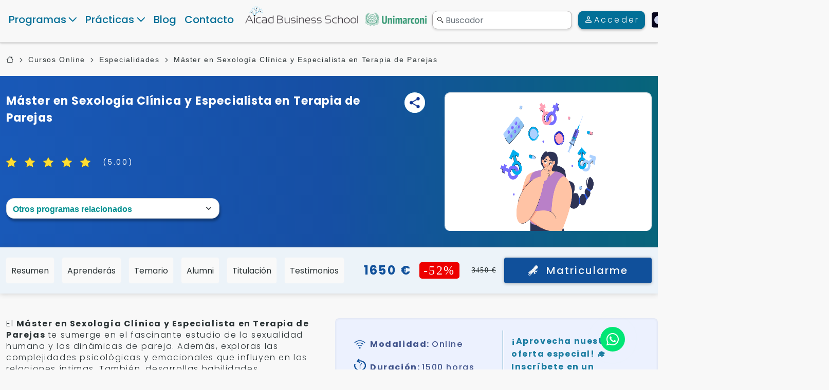

--- FILE ---
content_type: text/html; charset=UTF-8
request_url: https://www.aicad.es/master-en-sexologia-clinica-y-especialista-en-terapia-de-parejas
body_size: 63264
content:
    


<!DOCTYPE html>
<html lang="es" data-theme="light">

<head>
    <meta charset="utf-8">


    <meta http-equiv="X-UA-Compatible" content="IE=edge">
    <meta name="viewport"  content="width=device-width, initial-scale=1.0,minimum-scale=1.0, shrink-to-fit=no,user-scalable=yes">
    <title>Master en Sexología Clínica Intervención y Terapia Sexual | Aicad</title>
        <meta name="description" content="Master en Sexología Clínica Intervención y Terapia Sexual ✅Certificación + Becas + Prácticas. ¡Consulta nuestras ofertas online! Aicad + de 15000 alumnos." />
    <meta name="classification" content="Master en Sexología Clínica Intervención y Terapia Sexual"/>
    <meta name="subject" content="Master en Sexología Clínica Intervención y Terapia Sexual"/>
    <meta name="copyright" content="Aicad Business School">
    <meta name="language" content="es">
        <meta name="robots" content="index,follow">
        <meta name="og:title" content="Master En Sexología Clínica Intervención Y Terapia Sexual | Aicad" />
    <meta name="og:type" content="product" />
    <meta name="og:url" content="https://www.aicad.es/master-en-sexologia-clinica-y-especialista-en-terapia-de-parejas" />
    <meta name="og:description" content="Master en Sexología Clínica Intervención y Terapia Sexual ✅Certificación + Becas + Prácticas. ¡Consulta nuestras ofertas online! Aicad + de 15000 alumnos." />
    <meta name="og:image" content="//cdn.aicad.es/asset/img/3/master-en-sexologia-clinica-y-especialista-en-terapia-de-parejas_8217922312.png" />
    <meta name="og:image:secure_url" content="//cdn.aicad.es/asset/img/3/master-en-sexologia-clinica-y-especialista-en-terapia-de-parejas_8217922312.png" />
    <meta property="og:image:width" content="340" />
    <meta property="og:image:height" content="220" />
    <meta name=" og:image:alt" content="Master en Sexología Clínica Intervención y Terapia Sexual ✅Certificación + Becas + Prácticas. ¡Consulta nuestras ofertas online! Aicad + de 15000 alumnos." />
    <meta property="og:site_name" content="Aicad Business School" />
    <meta name="twitter:card" content="summary" />
    <meta name="twitter:url" content="https://www.aicad.es/master-en-sexologia-clinica-y-especialista-en-terapia-de-parejas" />
    <meta name="twitter:description" content="Master en Sexología Clínica Intervención y Terapia Sexual ✅Certificación + Becas + Prácticas. ¡Consulta nuestras ofertas online! Aicad + de 15000 alumnos." />
    <meta name="twitter:title" content="Master en Sexología Clínica Intervención y Terapia Sexual | Aicad" />
    <meta name="twitter:image" content="//cdn.aicad.es/asset/img/3/master-en-sexologia-clinica-y-especialista-en-terapia-de-parejas_8217922312.png" />
    <link rel="preconnect" href="//cdn.aicad.es/">
    <link rel="dns-prefetch" href="//cdn.aicad.es/">
    <link rel="preconnect" href="https://www.aicad.es/">
    <link rel="dns-prefetch" href="https://www.aicad.es/">
    <link rel="preconnect" href="https://fonts.googleapis.com">
            <link rel="canonical" href="https://www.aicad.es/master-en-sexologia-clinica-y-especialista-en-terapia-de-parejas" />
                <link rel="icon" type="image/png" sizes="32x32" href="/favicon-32x32.png">
    <link rel="icon" type="image/png" sizes="96x96" href="/favicon-96x96.png">
    <link rel="icon" type="image/png" sizes="16x16" href="/favicon-16x16.png">

                        <link rel="preload" as="image" href="//cdn.aicad.es/asset/img/3/master-en-sexologia-clinica-y-especialista-en-terapia-de-parejas_8217922312.png" fetchpriority="high">
                            
            <link rel="preload" as="image" href="//cdn.aicad.es/templates/default/assets/img/aicad-marconi-logo-min.png?v=1.0.818">
    

                            
                                        <link rel="stylesheet" href="https://www.aicad.es/templates/default/assets/css/bundle.min.f91187e5fbd461aedd40ebda873993ce.css?v=1.0.818" type="text/css">
    
    
    

    </head>

<body>
    
        <!-- Google Tag Manager (noscript) -->
    <noscript>
        <iframe src="https://www.googletagmanager.com/ns.html?id=GTM-NPL5S2N" height="0" width="0"
            style="display:none;visibility:hidden;"></iframe>
    </noscript>

    <!-- End Google Tag Manager (noscript) -->
    
                    <a href="#main-content" class="skip-link">Skip to main content</a>
            <header class="page-header" id="menu">
                <nav class="">


                                    <div class="main-nav-menu-wrapper desktop-menu fixed-top">
                        <div class="container-xxl main-nav-menu">
                                                            <div class=" col-auto d-flex align-items-end">
                                    <div class="mega-menu-item has-dropdown">
                                        <a href="#" class="menu-item courses-menu-item" role="button"
                                            data-menu-lvl="0">Programas</a>
                                        <div class="mega-menu-wrapper">
                                            <div class="container mega-menu d-flex flex-column  w-100">
                                                <div
                                                    class="mega-menu-sub-item has-dropdown course-category-link-wrapper  has-sub-category active">
                                                    <a href="#" data-menu-id="_KTt777bJeE9crXrfu"
                                                        data-category-id="KTt777bJeE9crXrfu"
                                                        class="course-category-link has-category menu-item col-md-3 "
                                                        data-menu-lvl="1">Másteres oficiales                                                    </a>
                                                    <div class="mega-menu-sub-wrapper col-md-9 col-xs-12">
                                                        <div class="mega-menu-row-item" data-id="_KTt777bJeE9crXrfu">
                                                            <div class="row px-3 text-start gx-0">
                                                                <div class="col-4 filter-list aicad-scroll">

                                                                </div>
                                                                <div class="col-8 pe-3">
                                                                    <div class="course-list row row-cols-2 ps-3 pe-4">

                                                                    </div>
                                                                </div>
                                                            </div>
                                                        </div>
                                                    </div>
                                                </div>
                                                <div
                                                    class="mega-menu-sub-item has-dropdown course-category-link-wrapper  has-sub-category">
                                                    <a href="#" data-menu-id="_5CbQ4XcnGPNyYxAk3"
                                                        data-category-id="5CbQ4XcnGPNyYxAk3"
                                                        class="course-category-link has-category menu-item col-md-3 "
                                                        data-menu-lvl="1">Especialidades                                                    </a>
                                                    <div class="mega-menu-sub-wrapper col-md-9 col-xs-12">
                                                        <div class="mega-menu-row-item" data-id="_5CbQ4XcnGPNyYxAk3">
                                                            <div class="row px-3 text-start gx-0">
                                                                <div class="col-4 filter-list aicad-scroll">
                                                                </div>
                                                                <div class="col-8 pe-3">
                                                                    <div class="course-list row row-cols-2 ps-3 pe-4">

                                                                    </div>
                                                                </div>
                                                            </div>
                                                        </div>
                                                    </div>
                                                </div>
                                                <div
                                                    class="mega-menu-sub-item has-dropdown course-category-link-wrapper has-sub-category">
                                                    <a href="#" data-menu-id="_8ev4wban7arte8xYA"
                                                        data-category-id="8ev4wban7arte8xYA"
                                                        class="course-category-link menu-item col-md-3 asd"
                                                        data-menu-lvl="1">Títulos propios                                                    </a>
                                                    <div class="mega-menu-sub-wrapper col-md-9 col-xs-12">
                                                        <div class="mega-menu-row-item "
                                                            data-id="_8ev4wban7arte8xYA">
                                                            <div class="row me-4 ps-5">
                                                                <div class="col-7 aicad-scroll "
                                                                    style="overflow-y: auto;max-height: 510px;">
                                                                                                                                                                                                                        <a href="#" data-course-id="85gDhBe6gmmQ5eeQy"
                                                                                class="course-list-item menu-item col-sm-12 active"
                                                                                data-menu-lvl="2">Especialista TIC Edición Digital, Montaje Vídeo Profesiona...</a>
                                                                            
                                                                                                                                                                                                                                                                                                                                                                            <a href="#" data-course-id="9wHTj3ngmfT6aGikh"
                                                                                class="course-list-item menu-item col-sm-12 "
                                                                                data-menu-lvl="2">Curso de Especialista TIC en Diseño con After Effects CC 20...</a>
                                                                                                                                                                                                                                                                                                                                                                            <a href="#" data-course-id="Kq9dnBCRob2f5CqyW"
                                                                                class="course-list-item menu-item col-sm-12 "
                                                                                data-menu-lvl="2">Máster en Project Management, Big Data y Business Intellige...</a>
                                                                                                                                                                                                                                                                                                                                                                            <a href="#" data-course-id="co6ScnaCnrekNWvzC"
                                                                                class="course-list-item menu-item col-sm-12 "
                                                                                data-menu-lvl="2">Curso de Contabilidad y Fiscalidad Análisis Contable y Pres...</a>
                                                                                                                                                                                                                                                                                                                                                                            <a href="#" data-course-id="product213754"
                                                                                class="course-list-item menu-item col-sm-12 "
                                                                                data-menu-lvl="2">Máster en Creación Desarrollo y Diseño Web</a>
                                                                                                                                                                                                                                                                                                                                                                            <a href="#" data-course-id="product212034"
                                                                                class="course-list-item menu-item col-sm-12 "
                                                                                data-menu-lvl="2">Máster en Administración de Proyectos</a>
                                                                                                                                                                                                                                                                                                                                                                            <a href="#" data-course-id="L3qMD95ziJjJ8NWpp"
                                                                                class="course-list-item menu-item col-sm-12 "
                                                                                data-menu-lvl="2">Máster en Diseño y Gestión de Empresas Digitales</a>
                                                                                                                                                                                                                                                                                                                                                                            <a href="#" data-course-id="product3121"
                                                                                class="course-list-item menu-item col-sm-12 "
                                                                                data-menu-lvl="2">MBA Máster en administración y dirección de empresas</a>
                                                                                                                                                                                                                                                                                                                                                                            <a href="#" data-course-id="FYvG7jZSabZmua2d3"
                                                                                class="course-list-item menu-item col-sm-12 "
                                                                                data-menu-lvl="2">Curso Especialista en Seguridad Informática</a>
                                                                                                                                                                                                                                                                                                                                                                            <a href="#" data-course-id="gmz6mg6N5D3LtBAC7"
                                                                                class="course-list-item menu-item col-sm-12 "
                                                                                data-menu-lvl="2">Técnico en Diseño con Adobe Illustrator</a>
                                                                                                                                                                                                                                                                                                                                                                            <a href="#" data-course-id="product122324"
                                                                                class="course-list-item menu-item col-sm-12 "
                                                                                data-menu-lvl="2">Máster MBA en Dirección de Operaciones, Logística y Produ...</a>
                                                                                                                                                                                                                                                                                                                                                                                                                                                                                                                                                                                </div>

                                                                <div class="sub-menu-wrapper col-md-5 ps-4 col-xs-12 ">
                                                                    <div class="course-card bg-transparent me-3 me-xl-5">
                                                                        <div class="d-flex flex-column ">
                                                                            <div class="header-course-card-title mb-3">
                                                                                Especialista TIC Edición Digital, Montaje Vídeo Profesional con Adobe Premiere Pro                                                                            </div>
                                                                            <div
                                                                                class=" d-flex justify-content-center align-items-center">
                                                                                <div class="header-course-card-price me-3">
                                                                                    350                                                                                    €
                                                                                </div>
                                                                                                                                                                    <div
                                                                                        class="badge badge-red header-course-card-discount-amount px-2">
                                                                                        -46%
                                                                                    </div>
                                                                                    <div class="font-weight-normal ms-3  header-course-card-before-discount"
                                                                                        style="text-decoration: line-through;">
                                                                                        650                                                                                        €
                                                                                    </div>
                                                                                                                                                            </div>
                                                                            <div class="header-course-card-desc py-2"> El secreto es
                                                                                empezar</div>
                                                                            <div class=" seperator my-3"></div>
                                                                            <div
                                                                                class="d-flex justify-content-between align-items-center flex-column  sequra-month-selector-wrapper">
                                                                                <div
                                                                                    class=" sequra-month-selector-title mt-1 mb-2 pb-2">
                                                                                    Financiación</div>
                                                                                <div class="header-sequra-info-text mb-2"> Financia
                                                                                    tu carrera con Sequra</div>
                                                                                <div
                                                                                    class="header-sequra-info-text my-2 text-aicad-danger">
                                                                                    hasta en 12 cuotas</div>
                                                                                <div class="header-sequra-info-text-spain my-2">
                                                                                    Residentes en España</div>
                                                                            </div>
                                                                            <img class="py-2 w-25 mx-auto "
                                                                                src="//cdn.aicad.es/templates/default/assets/img/figmaLogos/sequra-logo.svg?v=1.0.818"
                                                                                loading="lazy"
                                                                                alt="Master en Sexología Clínica Intervención y Terapia Sexual">
                                                                        </div>
                                                                        <a class=" btn header-sequra-btn mt-3 "
                                                                            href="/especialista-tic-edicion-digital-montaje-video-profesional-con-adobe-premiere-pro">
                                                                            Quiero saber más
                                                                        </a>
                                                                    </div>
                                                                </div>
                                                            </div>
                                                        </div>
                                                    </div>
                                                </div>
                                                <div
                                                    class="mega-menu-sub-item has-dropdown course-category-link-wrapper has-sub-category">
                                                    <a href="#" data-menu-id="_8ToWavKMeEsttHj5g"
                                                        data-category-id="8ToWavKMeEsttHj5g"
                                                        class="course-category-link has-category menu-item col-md-3 "
                                                        data-menu-lvl="1">Cursos
                                                    </a>
                                                    <div class="mega-menu-sub-wrapper col-md-9 col-xs-12">
                                                        <div class="mega-menu-row-item" data-id="_8ToWavKMeEsttHj5g">
                                                            <div class="row px-3 text-start gx-0">
                                                                <div class="col-4 filter-list aicad-scroll">
                                                                </div>
                                                                <div class="col-8 pe-3">
                                                                    <div class="course-list row row-cols-2 ps-3 pe-4">

                                                                    </div>
                                                                </div>
                                                            </div>
                                                        </div>
                                                    </div>
                                                </div>
                                                <div
                                                    class="mega-menu-sub-item has-dropdown course-category-link-wrapper has-sub-category">
                                                    <a href="#" data-menu-id="_Yefd9FQDjddsaCiAG"
                                                        data-category-id="Yefd9FQDjddsaCiAG"
                                                        class="course-category-link has-category menu-item col-md-3 "
                                                        data-menu-lvl="1">Diplomados
                                                    </a>
                                                    <div class="mega-menu-sub-wrapper col-md-9 col-xs-12">
                                                        <div class="mega-menu-row-item" data-id="_Yefd9FQDjddsaCiAG">
                                                            <div class="row px-3 text-start gx-0">
                                                                <div class="col-4 filter-list aicad-scroll">
                                                                </div>
                                                                <div class="col-8 pe-3">
                                                                    <div class="course-list row row-cols-2 ps-3 pe-4">

                                                                    </div>
                                                                </div>
                                                            </div>
                                                        </div>
                                                    </div>
                                                </div>
                                                <div class="mega-menu-sub-item has-dropdown  course-category-link-wrapper ">
                                                    <div
                                                        class=" course-category-link menu-item col-md-3 form-floating mb-3 mt-1 p-0">
                                                        <input type="text" class="form-control course-search-header border-0 px-4"
                                                            id="course-search" placeholder="Busca tu curso"
                                                            style="background: var(--input-custom-bg);border-radius: 10px;padding-left: 2rem!important;">
                                                        <label for="course-search"
                                                            class="course-search-header pb-3 d-flex align-items-center  mx-3">
                                                            <em class="bi bi-search bi-light me-2" role="presentation"></em>
                                                            Busca tu curso
                                                        </label>
                                                    </div>
                                                    <div class="mega-menu-sub-wrapper col-md-9 col-xs-12">
                                                        <div class="mega-menu-row-item" id="headerSearchResultWrapper"
                                                            data-id="_courseSearch">
                                                            <div class="px-2 row course-list text-start row-cols-3">
                                                            </div>
                                                            <div class="header-search-not-found-wrapper flex-center-all pb-5 my-5">
                                                            </div>
                                                        </div>
                                                    </div>
                                                </div>
                                                <div class="mega-menu-sub-item has-dropdown  course-category-link-wrapper ">
                                                    <div class=" col-md-3 form-floating mb-3 mt-1 p-0">
                                                        <a class=" py-2 btn btn-search" href="/cursos-online/">
                                                            Explorar programas                                                        </a>
                                                    </div>
                                                </div>

                                            </div>
                                            <a href="#" class="close-menu" style="position:absolute; right: 15px;">
                                                <img src="//cdn.aicad.es/templates/default/assets/img/figmaIcons/exit.png?v=1.0.818"
                                                    loading="lazy" alt="exit" />
                                            </a>
                                        </div>
                                    </div>
                                    <div class="mega-menu-item has-dropdown">
                                        <a href="#" class="menu-item " role="button"
                                            data-menu-lvl="0">Prácticas</a>
                                        <div class="mega-menu-wrapper">
                                            <div class="container mega-menu d-flex flex-column w-100">
                                                <div class="mega-menu-sub-item has-dropdown  course-category-link-wrapper active ">
                                                    <a href="#" data-menu-id="_alumno"
                                                        class="course-category-link menu-item col-md-3 col-sm-12 active"
                                                        data-menu-lvl="1">
                                                        Alumnos                                                    </a>
                                                    <div class="mega-menu-sub-wrapper col-md-9 col-xs-12 active">
                                                        <div class="mega-menu-row-item active" data-id="_alumno">
                                                            <div class="row row-cols-2 me-3 px-4 gx-3">
                                                                <div class="col d-flex">
                                                                    <a class="course-list-item menu-item w-100" target="_blank"
                                                                        aria-label="Convenio de prácticas  (Open in new tab)"
                                                                        href="/convenio-de-practicas">Convenio de prácticas</a>
                                                                </div>
                                                                <div class="col d-flex">    
                                                                    <a class="course-list-item menu-item w-100"
                                                                        href="/masteres-posgrados">Masters con prácticas</a>
                                                                </div>
                                                                <div class="col d-flex">
                                                                    <a class="course-list-item menu-item w-100"
                                                                        href="/practicas-en-empresa-master-talento">Masters Talento</a>
                                                                </div>
                                                                <div class="col d-flex">
                                                                    <a class="course-list-item menu-item w-100"
                                                                        href="/cursos-practicas-en-empresas">Cursos con prácticas</a>
                                                                </div>

                                                            </div>
                                                        </div>
                                                    </div>
                                                </div>
                                                <div class="mega-menu-sub-item has-dropdown  course-category-link-wrapper ">
                                                    <a href="#" data-menu-id="_empresa"
                                                        class="course-category-link menu-item col-md-3 col-sm-12 "
                                                        data-menu-lvl="1">
                                                        Empresa                                                    </a>
                                                    <div class="mega-menu-sub-wrapper col-md-9 col-xs-12">
                                                        <div class="mega-menu-row-item " data-id="_empresa">
                                                            <div class="row row-cols-2 me-3 px-4 gx-3">
                                                                <div class="col d-flex">
                                                                    <a class="course-list-item menu-item w-100"
                                                                        href="/practicas-en-empresas">Prácticas en empresas</a>
                                                                </div>
                                                                <div class="col d-flex">
                                                                    <a class="course-list-item menu-item w-100"
                                                                        href="/practicas/tres-pasos">Prácticas 3 pasos</a>
                                                                </div>
                                                                <div class="col d-flex">
                                                                    <a class="course-list-item menu-item w-100"
                                                                        href="/practicas/buscas-trabajo">¿Buscas trabajo? Únete al equipo global</a>
                                                                </div>
                                                                <div class="col d-flex">
                                                                    <a class="course-list-item menu-item w-100"
                                                                        href="/practicas/contratar-becarios">Contratar becarios en prácticas</a>
                                                                </div>
                                                                <div class="col d-flex">
                                                                    <a class="course-list-item menu-item w-100"
                                                                        href="/practicas/empresas-vip">Prácticas en empresas VIP</a>
                                                                </div>
                                                                <div class="col d-flex">
                                                                    <a class="course-list-item menu-item w-100"
                                                                        href="/practicas/empresas-erasmus">Prácticas en empresas Erasmus</a>
                                                                </div>
                                                                <div class="col d-flex">
                                                                    <a class="course-list-item menu-item w-100"
                                                                        href="/practicas/agencia-practicas">Agencia de prácticas en empresas</a>
                                                                </div>
                                                                <div class="col d-flex">
                                                                    <a class="course-list-item menu-item w-100"
                                                                        href="/practicas/paises-practicas">Paises para hacer prácticas erasmus</a>
                                                                </div>
                                                                <div class="col d-flex">
                                                                    <a class="course-list-item menu-item w-100"
                                                                        href="/practicas/universidades-colaboradoras">Universidades colaboradoras</a>
                                                                </div>
                                                                <div class="col d-flex">
                                                                    <a class="course-list-item menu-item w-100"
                                                                        href="/practicas/contratar-becarios-extranjeros">Contratar becarios extranjeros</a>
                                                                </div>
                                                                <div class="col d-flex">
                                                                    <a class="course-list-item menu-item w-100"
                                                                        href="/practicas/contratar-becarios-aicad">Como contratar becarios con AICAD</a>
                                                                </div>
                                                                <div class="col d-flex">
                                                                    <a class="course-list-item menu-item w-100"
                                                                        href="/practicas/faq-alumnos">Preguntas frecuentes de alumnos</a>
                                                                </div>
                                                                <div class="col d-flex">
                                                                    <a class="course-list-item menu-item w-100"
                                                                        href="/practicas/faq-empresas">Preguntas frecuentes de empresas</a>
                                                                </div>
                                                                <div class="col d-flex">
                                                                    <a class="course-list-item menu-item w-100"
                                                                        href="/practicas/agencias-work-and-travel">Agencia de Work and Travel</a>
                                                                </div>
                                                                <div class="col d-flex">
                                                                    <a class="course-list-item menu-item w-100"
                                                                        href="/practicas/internacionales-universidad-y-agencias">Universidades y Agencias Partner</a>
                                                                </div>
                                                                <div class="col d-flex">
                                                                    <a class="course-list-item menu-item w-100"
                                                                        href="/practicas/universidades-career-centre">Universidades y Career Centre</a>
                                                                </div>
                                                            </div>
                                                        </div>
                                                    </div>
                                                </div>
                                            </div>
                                            <a href="#" class="close-menu" style="position:absolute; right: 15px;">
                                                <img src="//cdn.aicad.es/templates/default/assets/img/figmaIcons/exit.png?v=1.0.818"
                                                    loading="lazy" alt="exit" />
                                            </a>
                                        </div>
                                    </div>

                                    <div class="mega-menu-item">
                                        <a href="/news/" class="menu-item " data-menu-lvl="0"
                                            aria-label="Navigate to Blog">Blog</a>
                                    </div>
                                    <div class="mega-menu-item">
                                        <a href="/contact-us" class="menu-item "
                                            data-menu-lvl="0">Contacto</a>
                                    </div>
                                </div>
                                <div class="col-4 logo-wrapper pb-1 text-center">
                                    <a href="/" class="d-flex">
                                        <img src="//cdn.aicad.es/templates/default/assets/img/aicad-marconi-logo-min.png?v=1.0.818"
                                            class="desktop-header-logo" alt="Aicad Business School"  />
                                        <img src="//cdn.aicad.es/templates/default/assets/img/aicad-marconi-logo-white-min.png?v=1.0.818"
                                            class="desktop-header-logo-white d-none" alt="Aicad Business School"  />
                                    </a>
                                </div>


                                <div
                                    class="col-5 animation-wrapper d-flex align-content-center align-items-center justify-content-between ps-0">
                                    <div class="fake-search-wrapper position-relative">
                                        <form role="search" id="searchform" action="https://www.aicad.es/search" method="get"
                                            autocomplete="off">
                                            <label for="fake-search" class="w-100 fake-search-label">
                                                <span class="d-none">Buscador</span>
                                                <input value="" name="q" type="search" id="fake-search"
                                                    class=" form-control fake-search " placeholder="Buscador"
                                                    style="padding-left: 25px;" />
                                            </label>
                                            <div class="position-absolute bg-transparent" id="miniSearchResultWrapper">
                                                <div class="bg-white miniSearchResults mt-2 " style="border-radius: 10px">
                                                </div>
                                            </div>
                                            <button type="submit" class="d-none" value="Buscador">Buscador</button>
                                        </form>

                                    </div>
                                                                            <a href="/login/" class="btn header-btn-login  text-white" id="header-main-login-btn"
                                            aria-label="Acceder">
                                            <em class="bi bi-person bi-light"></em>
                                            <span class="login-text">Acceder</span>
                                        </a>
                                    

                                                                        <a href="?theme=dark"
                                        class="theme-toggle bg-transparent border-0" style="border-radius: 4px;">
                                        <img class="dark-mode-icon d-none"
                                            src="//cdn.aicad.es/templates/default/assets/img/figmaIcons/dark-mode.svg?v=1.0.818"
                                            loading="lazy" alt="Dark Mode" style="border-radius: 4px;width: 27px;height: auto">
                                        <img class="light-mode-icon d-inline-block"
                                            src="//cdn.aicad.es/templates/default/assets/img/figmaIcons/white-mode.svg?v=1.0.818"
                                            loading="lazy" alt="Light Mode" style="border-radius: 4px;width: 27px;height: auto">
                                    </a>

                                </div>
                            
                        </div>
                    </div>
                            </nav>
        </header>
        

        <main id="main-content">
            <a href="#menu" class="skip-link">Skip to menu</a>
            <a href="#footer" class="skip-link">Skip to footer</a>
            <div id="overlay"></div>
                
<div class="modal loadingModal fade bd-example-modal-lg" data-backdrop="static" data-keyboard="false" tabindex="-1">
    <div class=" container-fluid container text-center h4  row justify-content-center text-white position-relative ms-auto me-auto  d-flex flex-column " style="top: 35%">
        Verificando...

        <div class="modal-dialog modal-sm mt-4">
            <div class="modal-content" style="width: 48px">
                <div class="spinner-border text-light" role="status">
                    <span class="visually-hidden">Verificando...</span>
                </div>
            </div>
        </div>
        <div class=" container-fluid container text-center h4 pt-2 row justify-content-center text-white position-relative ms-auto me-auto loadingText mt-4 " style="top: 50%">

        </div>
    </div>

</div>
<link rel="stylesheet"
    href="https://www.aicad.es/templates/default/assets/css/lightbox.css?v=1.0.818?v=1.0.818" />


<div class=" course-detail-content">
    <div class="course-detail-sub-wrapper scroll-spy" data-bs-spy="scroll" data-bs-target="#navbar-example2"
        data-bs-threshold="[0.1,0.5,1]" data-bs-offset="0" data-bs-root-margin="0px 0px -40%"
        data-bs-smooth-scroll="true" tabindex="0">
        <div class="container-xxl pt-2">
            
<div class="breadcrumb p-0 mt-xl-3 my-2" role="navigation" aria-label="Breadcrumb">
	<ul class="list-unstyled d-flex align-items-center align-content-center mb-2" style="white-space: nowrap;overflow-x: hidden;min-height: 19px;">
					<li class="pr-2 mb-1 d-flex align-items-center"><a  class=" breadcrumb-item" href="https://www.aicad.es" aria-label="Página de inicio" title="Página de inicio">
                                                        <em class=" font-size-16 bi bi-house"></em>
                    					
				</a></li>
							<li class="px-2 d-flex breadcrumb-item "><em class=" font-size-10 bi bi-chevron-right bi-light"></em></li>
								<li class="pr-2 mb-1 d-flex align-items-center"><a  class=" breadcrumb-item" href="https://www.aicad.es/cursos-online/" aria-label="Cursos Online" title="Cursos Online">
                    	                    Cursos Online                    					
				</a></li>
							<li class="px-2 d-flex breadcrumb-item "><em class=" font-size-10 bi bi-chevron-right bi-light"></em></li>
								<li class="pr-2 mb-1 d-flex align-items-center"><a  class=" breadcrumb-item" href="https://www.aicad.es/cursos-online/especialidades" aria-label="Especialidades" title="Especialidades">
                    	                    Especialidades                    					
				</a></li>
							<li class="px-2 d-flex breadcrumb-item "><em class=" font-size-10 bi bi-chevron-right bi-light"></em></li>
								<li class="pr-2 mb-1 d-flex align-items-center"><a  class=" breadcrumb-item" href="https://www.aicad.es/master-en-sexologia-clinica-y-especialista-en-terapia-de-parejas" aria-label="Máster en Sexología Clínica y Especialista en Terapia de Parejas" title="Máster en Sexología Clínica y Especialista en Terapia de Parejas">
                    	                    Máster en Sexología Clínica y Especialista en Terapia de Parejas                    					
				</a></li>
						</ul>
</div>

                    </div>


        <div
            style="background: linear-gradient(88.53deg, var(--course-gradient-color-1) 0%, var(--course-gradient-color-2) 50%, var(--course-gradient-color-3) 100%);;">
            <div class="container-xxl py-2">
                <div class="row pb-2 pt-4 pb-xl-4">
                    <div id="courseTitle" class="col-lg-8 d-flex flex-column justify-content-between">
                        <div class="row gx-0 mb-2 ">
                            
                                                            <h1 class="col-11 pr-0 text-white title-for-banner">Máster en Sexología Clínica y Especialista en Terapia de Parejas</h1>

                                                        <div class="col-1 d-flex justify-content-center">
                                <div class="share__buttons ">

                                        <a class="share__social-btn-4 share__social-btn whatsapp" href="whatsapp://send?text=https://www.aicad.es/master-en-sexologia-clinica-y-especialista-en-terapia-de-parejas" target="_blank" title="Share Máster en Sexología Clínica y Especialista en Terapia de Parejas via Whatsapp (opens in a new tab)" aria-label="Share Máster en Sexología Clínica y Especialista en Terapia de Parejas via Whatsapp (opens in a new tab)" >
        <em class="bi bi-whatsapp"></em></a>
    <a class="share__social-btn-3 share__social-btn envelope" href="mailto:?body=https://www.aicad.es/master-en-sexologia-clinica-y-especialista-en-terapia-de-parejas" title="Share Máster en Sexología Clínica y Especialista en Terapia de Parejas via Email (opens in a new tab)" aria-label="Share Máster en Sexología Clínica y Especialista en Terapia de Parejas via Email (opens in a new tab)"
    ><em class="bi bi-envelope"></em></a>
    <a class="share__social-btn-2 share__social-btn facebook" href="https://facebook.com/sharer/sharer.php?u=https://www.aicad.es/master-en-sexologia-clinica-y-especialista-en-terapia-de-parejas" target="_blank" rel="nofollow" title="Share Máster en Sexología Clínica y Especialista en Terapia de Parejas via Facebook (opens in a new tab)" aria-label="Share Máster en Sexología Clínica y Especialista en Terapia de Parejas via Facebook (opens in a new tab)" >
        <em class="bi bi-facebook"></em></a>
    <a class="share__social-btn-1 share__social-btn twitter" href="https://twitter.com/intent/tweet/?text=&amp;url=https://www.aicad.es/master-en-sexologia-clinica-y-especialista-en-terapia-de-parejas" target="_blank" rel="nofollow" title="Share Máster en Sexología Clínica y Especialista en Terapia de Parejas via Twitter (opens in a new tab)" aria-label="Share Máster en Sexología Clínica y Especialista en Terapia de Parejas via Twitter (opens in a new tab)" >
        <em class="bi bi-twitter"></em></a>
    <div class="share__open-btn" role="button"  tabindex="0">
        <img class="img-fluid share-icon " src="//cdn.aicad.es/templates/default/assets/img/figmaIcons/Icono-compartir.png?v=1.0.818" loading="lazy" alt="Share Máster en Sexología Clínica y Especialista en Terapia de Parejas">
<img class="img-fluid share-icon share-icon-dark d-none " src="//cdn.aicad.es/templates/default/assets/img/figmaIcons/share-icon-dark.png?v=1.0.818" loading="lazy" alt="Share Máster en Sexología Clínica y Especialista en Terapia de Parejas"></div>

                                </div>
                            </div>
                        </div>
                        <div class="col-12 col-lg-11 col-xl-10 row gx-0  align-items-center gy-2 justify-content-between"
                            style="min-height: 1rem;">
                            <div class="font-size-20 col-auto pl-0 d-flex align-items-center  ">
                                                                                                            <em class="bi bi-star-fill me-1 me-xl-3  yellow-star2"
                                            style="min-width: 1rem;"></em>
                                                                            <em class="bi bi-star-fill me-1 me-xl-3  yellow-star2"
                                            style="min-width: 1rem;"></em>
                                                                            <em class="bi bi-star-fill me-1 me-xl-3  yellow-star2"
                                            style="min-width: 1rem;"></em>
                                                                            <em class="bi bi-star-fill me-1 me-xl-3  yellow-star2"
                                            style="min-width: 1rem;"></em>
                                                                            <em class="bi bi-star-fill me-1 me-xl-3  yellow-star2"
                                            style="min-width: 1rem;"></em>
                                                                        <small
                                        class=" ms-2  text-white-aicad text-for-banner ">(5.00)</small>
                                                            </div>
                            

                            

                        </div>

                                                    <div class="col-lg-6 d-flex flex-column pb-xl-1 mb-xl-1  justify-content-start">
                                <label for="specialtySelector" style="display: none"> Otros programas relacionados</label>
                                <select id="specialtySelector" class=" form-select my-3 pb-2 text-main fw-bold"
                                    style="background-color: var(--white);box-shadow: 2px 5px 4px rgba(0, 0, 0, 0.3); border-radius: 15px;font-family: 'bootstrap-icons','var(--bs-font-monospace)',sans-serif; cursor: pointer;">
                                    <option class=" text-main" value="" selected>
                                        Otros programas relacionados
                                    </option>

                                                                                                                        <option value="ejmSbnsL4maTnbLg9"
                                                data-link="/tecnico-profesional-en-psicologia-social">
                                                Técnico Profesional en Psicología Social                                            </option>
                                                                                                                                                                <option value="ivY7gvGhyMDfSP5qi"
                                                data-link="/experto-en-sistemas-de-gestion-y-auditorias-ambientales">
                                                Experto en Sistemas de Gestión y Auditorías Ambientales                                            </option>
                                                                                                                                                                <option value="product116795"
                                                data-link="/master-en-restauracion-de-espacios-naturales-y-biodiversidad">
                                                Máster en Restauración de Espacios Naturales y Biodiversidad                                            </option>
                                                                                                                                                                <option value="thi2jvP9DJvvMqHPu"
                                                data-link="/experto-en-gestion-y-control-de-la-contaminacion-ambiental">
                                                Experto en Gestión y Control de la Contaminación Ambiental                                            </option>
                                                                                                                                                                <option value="qMdQbyxqmStmPQ2qk"
                                                data-link="/experto-en-sistemas-de-gestion-y-auditorias-ambientales1">
                                                Experto en Sistemas de Gestión y Auditorías Ambientales                                            </option>
                                                                                                                                                                <option value="product11723"
                                                data-link="/tecnico-profesional-en-tasaciones-inmobiliarias">
                                                Técnico profesional en tasaciones inmobiliarias                                            </option>
                                                                                                                                                                <option value="product2426"
                                                data-link="/master-en-energias-renovables">
                                                Máster en energías renovables                                            </option>
                                                                                                                                                                <option value="MgGCKnTHSHyh8ngie"
                                                data-link="/especialista-en-sistemas-de-gestion-de-la-calidad-y-gestion-ambiental">
                                                Especialista en Sistemas de gestión de la calidad y Gestión Ambiental                                            </option>
                                                                                                                                                                <option value="product117047"
                                                data-link="/master-europeo-en-trabajo-social">
                                                Máster europeo en trabajo social                                            </option>
                                                                                                                                                                <option value="product118727"
                                                data-link="/postgrado-en-asesoria-de-imagen-y-personal-shopper">
                                                Postgrado en asesoría de imagen y personal shopper                                            </option>
                                                                                                                                                                <option value="product117732"
                                                data-link="/master-en-servicios-sociocomunitarios">
                                                Máster en servicios sociocomunitarios                                            </option>
                                                                                                                                                                <option value="product121166"
                                                data-link="/postgrado-de-tecnico-de-sonido">
                                                Postgrado de técnico de sonido                                            </option>
                                                                                                                                                                <option value="product117743"
                                                data-link="/postgrado-en-problematica-y-atencion-al-menor-en-situacion-de-conflicto-o-riesgo">
                                                Postgrado en problemática y atención al menor en situación de conflicto o riesgo                                            </option>
                                                                                                                                                                <option value="product121169"
                                                data-link="/master-en-creacion-de-videojuegos">
                                                Máster en creación de videojuegos                                            </option>
                                                                                                                                                                <option value="product118731"
                                                data-link="/master-en-imagen-y-marca-personal">
                                                Máster en imagen y marca personal                                            </option>
                                                                                                                                                                <option value="product19902"
                                                data-link="/master-europeo-en-mediacion-familiar">
                                                Máster Europeo en mediación familiar                                            </option>
                                                                                                            </select>


                            </div>
                        
                        

                    </div>
                                            <div class="col-lg-4 ">
                                                            <img src="//cdn.aicad.es/asset/img/3/master-en-sexologia-clinica-y-especialista-en-terapia-de-parejas_8217922312.png"
                                    alt="Master en Sexología Clínica Intervención y Terapia Sexual"
                                    class="rounded-12 course-detail-img" width="600" height="270"
                                    style="border-width: 1px 1px 0 1px;border-style: solid;border-color: var(--color-text-grey-e);filter: drop-shadow(0px 4px 4px var(--shadow-color-black-25);object-fit: cover;">
                                                    </div>
                                    </div>
            </div>
        </div>
                    <div class=" course-sticky-navigation  course-sticky-navigation-new "
                style="background: #ECF3F9;box-shadow: 0px 1px 9px 0px rgba(88, 88, 88, 0.25);">
                <div class="container-xxl">
                    <div class="d-flex justify-content-between pb-3 mb-3 show-on-sticky"
                        style="border-bottom: solid 1px var(--Color-en-mov-2)">
                        <p class="col sticky-course-title">
                            Máster en Sexología Clínica y Especialista en Terapia de Parejas                        </p>
                        
                    </div>
                    <div class="d-flex justify-content-between">
                        <nav class="col-lg-6 d-flex flex-row justify-content-around justify-content-xl-start gx-5"
                            id="navbar-example2" style="background-color: transparent">
                            <a href="#introduction" class="me-2 course-sticky-navigation-item-new scroll-to-target">
                                Resumen
                            </a>
                            <a href="#aprenderas"
                                class="mx-2 course-sticky-navigation-item-new scroll-to-target">Aprenderás</a>
                            <a href="#ects-list" class="mx-2 course-sticky-navigation-item-new scroll-to-target">Temario</a>
                            <a href="#tabs" class="mx-2 course-sticky-navigation-item-new scroll-to-target">Alumni</a>

                            <a href="#titulacion"
                                class="mx-2 course-sticky-navigation-item-new scroll-to-target">Titulación</a>


                            <a href="#testimonios"
                                class="mx-2 course-sticky-navigation-item-new scroll-to-target">Testimonios</a>
                        </nav>
                                                                                    <div class="col-lg-6 d-flex align-items-center flex-column flex-xl-row justify-content-end ">
                                    <div class="bg-gradient-pink-wide mb-2 d-none"
                                        style="border: 1px solid var(--text-main-color-green);  border-radius: 10px;">
                                        ¡Oferta especial solo Enero!
                                    </div>
                                                                            <div class=" d-flex justify-content-center align-items-center px-3">

                                            <div class=" text-dark fw-bold" style="font-size: 16px;">
                                                <div class=" printed-price sticky-card-price">
                                                    1650                                                    €
                                                </div>
                                            </div>


                                                                                            <div class="badge badge-red  sticky-card-discount-amount px-2 mx-3">
                                                    -52%
                                                </div>
                                                <div class="font-weight-normal ms-2  sticky-card-before-discount "
                                                    style="text-decoration: line-through;">
                                                    3450                                                    €
                                                </div>
                                                                                    </div>
                                                                                                                <a class="course-sticky-navigation-item-new sticky-enroll-btn has-link login-register-btn btn-matricularme-trigger"
                                            href="/login?cid=product117052">
                                            <img class="me-3"
                                                src="//cdn.aicad.es/templates/default/assets/img/figmaIcons/diploma.svg?v=1.0.818"
                                                alt="Máster en Sexología Clínica y Especialista en Terapia de Parejas" loading="lazy">
                                            Matricularme
                                        </a>
                                                                    </div>
                                                                        </div>
                </div>
            </div>

                <div class="container-xxl">
            <section id="introduction" class="row gx-5 py-4 py-xl-5 course-detail-main-wrapper">
                <div class="col-lg-6">
                    <div class="short-desc-wrapper course-lines">
                        <p>El <strong>Máster en Sexología Clínica y Especialista en Terapia de Parejas</strong><strong> </strong>te sumerge en el fascinante estudio de la sexualidad humana y las dinámicas de pareja. Además, exploras las complejidades psicológicas y emocionales que influyen en las relaciones íntimas. También, desarrollas habilidades terapéuticas para abordar desafíos sexuales y de relación. Asimismo, aprendes a implementar programas de intervención efectivos y a ofrecer apoyo profesional a individuos y parejas en su búsqueda de una vida sexual y relacional satisfactoria.</p> <p><span style="color:#027f97"><strong>Título propio: </strong>Master en Sexología Clínica Intervención y Terapia Sexual</span></p>                    </div>
                </div>
                <div class="col-lg-6">
                                            <div class="row course-card-new p-4 pe-0">
                            <div class="col-lg-6 my-auto">
                                <div id="courseInfoIcons" class="d-flex flex-column">
                                    <div class="course-info-section">
                                        <img class="d-inline-block me-2 icon-checked course-card-icon"
                                            src="//cdn.aicad.es/templates/default/assets/img/figmaIcons/Icono-Curso-relacionado-Wifi.png?v=1.0.818"
                                            loading="lazy" alt="Cursos Online" style="width: 24px;height: 24px;">
                                        <img class="d-inline-block me-2 icon-checked course-card-icon-dark d-none"
                                            src="//cdn.aicad.es/templates/default/assets/img/figmaIcons/Icono-Curso-relacionado-Wifi-dark.svg?v=1.0.818"
                                            loading="lazy" alt="Cursos Online" style="width: 24px;height: 24px;">
                                        <strong class="me-1">Modalidad:</strong>
                                        Online
                                    </div>
                                    
                                        <div class="course-info-section">
                                            <img class="d-inline-block me-2 mb-2 icon-checked course-card-icon"
                                                src="//cdn.aicad.es/templates/default/assets/img/figmaIcons/Icono-curso-relacionado-duracion.png?v=1.0.818"
                                                loading="lazy" alt="Cursos Online" style="width: 24px;height: 24px;">
                                            <img class="d-inline-block me-2 mb-2 icon-checked course-card-icon-dark d-none"
                                                src="//cdn.aicad.es/templates/default/assets/img/figmaIcons/Icono-curso-relacionado-duracion-dark.svg?v=1.0.818"
                                                loading="lazy" alt="Cursos Online" style="width: 24px;height: 24px;">

                                            <strong class="me-1">Duración:</strong> 1500 horas

                                        </div>
                                    
                                    <div class="course-info-section">
                                        <img class="d-inline-block me-2 icon-checked course-card-icon"
                                            src="//cdn.aicad.es/templates/default/assets/img/figmaIcons/calendar.svg?v=1.0.818"
                                            loading="lazy" alt="Cursos Online" style="width: 24px;height: 24px;">
                                        <img class="d-inline-block me-2 icon-checked course-card-icon-dark d-none"
                                            src="//cdn.aicad.es/templates/default/assets/img/figmaIcons/calendar-dark.svg?v=1.0.818"
                                            loading="lazy" alt="Cursos Online" style="width: 24px;height: 24px;">
                                        <strong class="me-1">Convocatoria:</strong>
                                        Abierta
                                    </div>


                                    
                                </div>
                            </div>
                            <div class="col-lg-6 px-0 d-flex flex-column pt-2 justify-content-center align-items-center"
                                style="border-left: 1px solid var(--color-corporate-blue)">
                                                                                                                                                        <div class="d-flex align-items-center">
                                                
                                                    <p class=" ms-3 col-10 course-card-new-title text-start mb-0">
                                                        ¡Aprovecha nuestra oferta especial! 🎓 Inscríbete en un diplomado y obtén descuento
                                                        exclusivo en el Máster Oficial.
                                                    </p>
                                                
                                            </div>
                                                                                                                                        </div>
                        </div>
                                                    <div class=" row  mt-3" style="height: unset;">
                                <div class="d-flex flex-row course-info-section  dark-gradient-pink-box gradient-pink-box p-3">
                                    <img alt="Prácticas en empresas:" class="me-3  icon-checked" loading="lazy"
                                        src="//cdn.aicad.es/templates/default/assets/img/figmaIcons/add-business.svg?v=1.0.818">
                                    <div class="dark-mode-dark">
                                        <strong class="me-1">Prácticas en empresas:</strong>
                                                                                    <span> <a href="https://www.aicad.es/practicas/" target="_blank" rel="noopener">Pr&aacute;cticas en empresas</a></span>
                                                                                <button type="button" class="border-0 bg-transparent" data-bs-toggle="tooltip"
                                            data-bs-html="true" data-bs-container="body" data-bs-placement="bottom"
                                            title="Disponibles en territorio nacional e internacional. Personaliza la duración de las prácticas  <br> eligiendo el mínimo para ello.<br> Si ya cuentas con la empresa (o con el candidato) te guiamos en cada paso del proceso.">
                                            <em class="bi bi-info-circle"></em>
                                        </button>
                                    </div>
                                </div>
                            </div>
                        
                                    </div>
            </section>
                        <section class="row gx-5 gy-4 py-3" id="aprenderas">


                <div class="col-lg-4">
                    <div class="course-card-pink">
                                                                                                                <div class="mb-3 mt-lg-4 mt-3">
                                    <p class="section-title mb-3" role="heading" aria-level="2">Lo que aprenderás</p>
                                                                            <div class="course-card-pink-desc pb-lg-3 pb-2 px-3">
                                            <img alt="Analizar las bases teóricas de la sexualidad humana y su diversidad."
                                                class="me-3  icon-checked" loading="lazy"
                                                src="//cdn.aicad.es/templates/default/assets/img/figmaIcons/check-mark.svg?v=1.0.818"
                                                style="height: 16px;margin-top: 3px;">


                                            <img alt="Analizar las bases teóricas de la sexualidad humana y su diversidad."
                                                class="me-3 icon-checked-dark d-none" loading="lazy"
                                                src="//cdn.aicad.es/templates/default/assets/img/figmaIcons/check-mark_dark.svg?v=1.0.818"
                                                style="height: 16px;margin-top: 6px;">

                                            <p class="course-lines">
                                                Analizar las bases teóricas de la sexualidad humana y su diversidad.                                            </p>
                                        </div>
                                                                            <div class="course-card-pink-desc pb-lg-3 pb-2 px-3">
                                            <img alt="Diagnosticar disfunciones sexuales empleando herramientas clínicas actualizadas."
                                                class="me-3  icon-checked" loading="lazy"
                                                src="//cdn.aicad.es/templates/default/assets/img/figmaIcons/check-mark.svg?v=1.0.818"
                                                style="height: 16px;margin-top: 3px;">


                                            <img alt="Diagnosticar disfunciones sexuales empleando herramientas clínicas actualizadas."
                                                class="me-3 icon-checked-dark d-none" loading="lazy"
                                                src="//cdn.aicad.es/templates/default/assets/img/figmaIcons/check-mark_dark.svg?v=1.0.818"
                                                style="height: 16px;margin-top: 6px;">

                                            <p class="course-lines">
                                                Diagnosticar disfunciones sexuales empleando herramientas clínicas actualizadas.                                            </p>
                                        </div>
                                                                            <div class="course-card-pink-desc pb-lg-3 pb-2 px-3">
                                            <img alt="Diseñar e implementar programas de intervención y terapia sexual."
                                                class="me-3  icon-checked" loading="lazy"
                                                src="//cdn.aicad.es/templates/default/assets/img/figmaIcons/check-mark.svg?v=1.0.818"
                                                style="height: 16px;margin-top: 3px;">


                                            <img alt="Diseñar e implementar programas de intervención y terapia sexual."
                                                class="me-3 icon-checked-dark d-none" loading="lazy"
                                                src="//cdn.aicad.es/templates/default/assets/img/figmaIcons/check-mark_dark.svg?v=1.0.818"
                                                style="height: 16px;margin-top: 6px;">

                                            <p class="course-lines">
                                                Diseñar e implementar programas de intervención y terapia sexual.                                            </p>
                                        </div>
                                                                            <div class="course-card-pink-desc pb-lg-3 pb-2 px-3">
                                            <img alt="Fomentar la comunicación efectiva dentro de la terapia de pareja."
                                                class="me-3  icon-checked" loading="lazy"
                                                src="//cdn.aicad.es/templates/default/assets/img/figmaIcons/check-mark.svg?v=1.0.818"
                                                style="height: 16px;margin-top: 3px;">


                                            <img alt="Fomentar la comunicación efectiva dentro de la terapia de pareja."
                                                class="me-3 icon-checked-dark d-none" loading="lazy"
                                                src="//cdn.aicad.es/templates/default/assets/img/figmaIcons/check-mark_dark.svg?v=1.0.818"
                                                style="height: 16px;margin-top: 6px;">

                                            <p class="course-lines">
                                                Fomentar la comunicación efectiva dentro de la terapia de pareja.                                            </p>
                                        </div>
                                                                            <div class="course-card-pink-desc pb-lg-3 pb-2 px-3">
                                            <img alt="Investigar continuamente en el campo de la sexología clínica."
                                                class="me-3  icon-checked" loading="lazy"
                                                src="//cdn.aicad.es/templates/default/assets/img/figmaIcons/check-mark.svg?v=1.0.818"
                                                style="height: 16px;margin-top: 3px;">


                                            <img alt="Investigar continuamente en el campo de la sexología clínica."
                                                class="me-3 icon-checked-dark d-none" loading="lazy"
                                                src="//cdn.aicad.es/templates/default/assets/img/figmaIcons/check-mark_dark.svg?v=1.0.818"
                                                style="height: 16px;margin-top: 6px;">

                                            <p class="course-lines">
                                                Investigar continuamente en el campo de la sexología clínica.                                            </p>
                                        </div>
                                                                            <div class="course-card-pink-desc pb-lg-3 pb-2 px-3">
                                            <img alt="Promover prácticas saludables y positivas en la sexualidad y relaciones."
                                                class="me-3  icon-checked" loading="lazy"
                                                src="//cdn.aicad.es/templates/default/assets/img/figmaIcons/check-mark.svg?v=1.0.818"
                                                style="height: 16px;margin-top: 3px;">


                                            <img alt="Promover prácticas saludables y positivas en la sexualidad y relaciones."
                                                class="me-3 icon-checked-dark d-none" loading="lazy"
                                                src="//cdn.aicad.es/templates/default/assets/img/figmaIcons/check-mark_dark.svg?v=1.0.818"
                                                style="height: 16px;margin-top: 6px;">

                                            <p class="course-lines">
                                                Promover prácticas saludables y positivas en la sexualidad y relaciones.                                            </p>
                                        </div>
                                                                    </div>
                                                                        </div>
                </div>
                <div class="col-lg-4">
                    <div class="course-card-pink">
                                                    
                                                            <div class="mb-3 mt-lg-4 mt-3">
                                    <p class="section-title mb-3" role="heading" aria-level="3">Dirigido a</p>
                                                                            <div class="course-card-pink-desc pb-lg-3 pb-2 px-3">
                                            <img alt="Psicólogos interesados en la terapia sexual y de pareja."
                                                class="me-3  icon-checked" loading="lazy"
                                                src="//cdn.aicad.es/templates/default/assets/img/figmaIcons/check-mark.svg?v=1.0.818"
                                                style="height: 16px;margin-top: 3px;">
                                            <img alt="Psicólogos interesados en la terapia sexual y de pareja."
                                                class="me-3 icon-checked-dark d-none" loading="lazy"
                                                src="//cdn.aicad.es/templates/default/assets/img/figmaIcons/check-mark_dark.svg?v=1.0.818"
                                                style="height: 16px;margin-top: 6px;">
                                            <p class="course-lines">
                                                Psicólogos interesados en la terapia sexual y de pareja.                                            </p>
                                        </div>
                                                                            <div class="course-card-pink-desc pb-lg-3 pb-2 px-3">
                                            <img alt="Médicos buscando especializarse en sexología clínica."
                                                class="me-3  icon-checked" loading="lazy"
                                                src="//cdn.aicad.es/templates/default/assets/img/figmaIcons/check-mark.svg?v=1.0.818"
                                                style="height: 16px;margin-top: 3px;">
                                            <img alt="Médicos buscando especializarse en sexología clínica."
                                                class="me-3 icon-checked-dark d-none" loading="lazy"
                                                src="//cdn.aicad.es/templates/default/assets/img/figmaIcons/check-mark_dark.svg?v=1.0.818"
                                                style="height: 16px;margin-top: 6px;">
                                            <p class="course-lines">
                                                Médicos buscando especializarse en sexología clínica.                                            </p>
                                        </div>
                                                                            <div class="course-card-pink-desc pb-lg-3 pb-2 px-3">
                                            <img alt="Trabajadores sociales enfocados en la salud sexual."
                                                class="me-3  icon-checked" loading="lazy"
                                                src="//cdn.aicad.es/templates/default/assets/img/figmaIcons/check-mark.svg?v=1.0.818"
                                                style="height: 16px;margin-top: 3px;">
                                            <img alt="Trabajadores sociales enfocados en la salud sexual."
                                                class="me-3 icon-checked-dark d-none" loading="lazy"
                                                src="//cdn.aicad.es/templates/default/assets/img/figmaIcons/check-mark_dark.svg?v=1.0.818"
                                                style="height: 16px;margin-top: 6px;">
                                            <p class="course-lines">
                                                Trabajadores sociales enfocados en la salud sexual.                                            </p>
                                        </div>
                                                                            <div class="course-card-pink-desc pb-lg-3 pb-2 px-3">
                                            <img alt="Educadores sexuales buscando profundizar sus conocimientos."
                                                class="me-3  icon-checked" loading="lazy"
                                                src="//cdn.aicad.es/templates/default/assets/img/figmaIcons/check-mark.svg?v=1.0.818"
                                                style="height: 16px;margin-top: 3px;">
                                            <img alt="Educadores sexuales buscando profundizar sus conocimientos."
                                                class="me-3 icon-checked-dark d-none" loading="lazy"
                                                src="//cdn.aicad.es/templates/default/assets/img/figmaIcons/check-mark_dark.svg?v=1.0.818"
                                                style="height: 16px;margin-top: 6px;">
                                            <p class="course-lines">
                                                Educadores sexuales buscando profundizar sus conocimientos.                                            </p>
                                        </div>
                                                                            <div class="course-card-pink-desc pb-lg-3 pb-2 px-3">
                                            <img alt="Enfermeros/as interesados en la salud sexual y reproductiva."
                                                class="me-3  icon-checked" loading="lazy"
                                                src="//cdn.aicad.es/templates/default/assets/img/figmaIcons/check-mark.svg?v=1.0.818"
                                                style="height: 16px;margin-top: 3px;">
                                            <img alt="Enfermeros/as interesados en la salud sexual y reproductiva."
                                                class="me-3 icon-checked-dark d-none" loading="lazy"
                                                src="//cdn.aicad.es/templates/default/assets/img/figmaIcons/check-mark_dark.svg?v=1.0.818"
                                                style="height: 16px;margin-top: 6px;">
                                            <p class="course-lines">
                                                Enfermeros/as interesados en la salud sexual y reproductiva.                                            </p>
                                        </div>
                                                                            <div class="course-card-pink-desc pb-lg-3 pb-2 px-3">
                                            <img alt="Terapeutas ocupacionales que deseen integrar la sexología en su práctica."
                                                class="me-3  icon-checked" loading="lazy"
                                                src="//cdn.aicad.es/templates/default/assets/img/figmaIcons/check-mark.svg?v=1.0.818"
                                                style="height: 16px;margin-top: 3px;">
                                            <img alt="Terapeutas ocupacionales que deseen integrar la sexología en su práctica."
                                                class="me-3 icon-checked-dark d-none" loading="lazy"
                                                src="//cdn.aicad.es/templates/default/assets/img/figmaIcons/check-mark_dark.svg?v=1.0.818"
                                                style="height: 16px;margin-top: 6px;">
                                            <p class="course-lines">
                                                Terapeutas ocupacionales que deseen integrar la sexología en su práctica.                                            </p>
                                        </div>
                                                                            <div class="course-card-pink-desc pb-lg-3 pb-2 px-3">
                                            <img alt="Consejeros matrimoniales buscando especialización en terapia de pareja."
                                                class="me-3  icon-checked" loading="lazy"
                                                src="//cdn.aicad.es/templates/default/assets/img/figmaIcons/check-mark.svg?v=1.0.818"
                                                style="height: 16px;margin-top: 3px;">
                                            <img alt="Consejeros matrimoniales buscando especialización en terapia de pareja."
                                                class="me-3 icon-checked-dark d-none" loading="lazy"
                                                src="//cdn.aicad.es/templates/default/assets/img/figmaIcons/check-mark_dark.svg?v=1.0.818"
                                                style="height: 16px;margin-top: 6px;">
                                            <p class="course-lines">
                                                Consejeros matrimoniales buscando especialización en terapia de pareja.                                            </p>
                                        </div>
                                                                            <div class="course-card-pink-desc pb-lg-3 pb-2 px-3">
                                            <img alt="Profesionales de la salud mental con interés en sexología."
                                                class="me-3  icon-checked" loading="lazy"
                                                src="//cdn.aicad.es/templates/default/assets/img/figmaIcons/check-mark.svg?v=1.0.818"
                                                style="height: 16px;margin-top: 3px;">
                                            <img alt="Profesionales de la salud mental con interés en sexología."
                                                class="me-3 icon-checked-dark d-none" loading="lazy"
                                                src="//cdn.aicad.es/templates/default/assets/img/figmaIcons/check-mark_dark.svg?v=1.0.818"
                                                style="height: 16px;margin-top: 6px;">
                                            <p class="course-lines">
                                                Profesionales de la salud mental con interés en sexología.                                            </p>
                                        </div>
                                                                    </div>
                                                                        </div>
                </div>
                <div class="col-lg-4">
                                            <div class="course-card-pink">
                                                                                        <div class="mb-3 mt-lg-4 mt-3">
                                    <p class="section-title mb-3" role="heading" aria-level="3">Salidas profesionales</p>
                                                                            <div class="course-card-pink-desc pb-lg-3 pb-2 px-3">
                                            <img alt="Asesor/a sexual en clínicas de salud y centros médicos."
                                                class="me-3  icon-checked" loading="lazy"
                                                src="//cdn.aicad.es/templates/default/assets/img/figmaIcons/check-mark.svg?v=1.0.818"
                                                style="height: 16px;margin-top: 3px;">
                                            <img alt="Asesor/a sexual en clínicas de salud y centros médicos."
                                                class="me-3 icon-checked-dark d-none" loading="lazy"
                                                src="//cdn.aicad.es/templates/default/assets/img/figmaIcons/check-mark_dark.svg?v=1.0.818"
                                                style="height: 16px;margin-top: 6px;">
                                            <p class="course-lines">
                                                Asesor/a sexual en clínicas de salud y centros médicos.                                            </p>
                                        </div>
                                                                            <div class="course-card-pink-desc pb-lg-3 pb-2 px-3">
                                            <img alt="Terapeuta de pareja en consultorios privados o instituciones públicas."
                                                class="me-3  icon-checked" loading="lazy"
                                                src="//cdn.aicad.es/templates/default/assets/img/figmaIcons/check-mark.svg?v=1.0.818"
                                                style="height: 16px;margin-top: 3px;">
                                            <img alt="Terapeuta de pareja en consultorios privados o instituciones públicas."
                                                class="me-3 icon-checked-dark d-none" loading="lazy"
                                                src="//cdn.aicad.es/templates/default/assets/img/figmaIcons/check-mark_dark.svg?v=1.0.818"
                                                style="height: 16px;margin-top: 6px;">
                                            <p class="course-lines">
                                                Terapeuta de pareja en consultorios privados o instituciones públicas.                                            </p>
                                        </div>
                                                                            <div class="course-card-pink-desc pb-lg-3 pb-2 px-3">
                                            <img alt="Educador/a sexual en colegios, universidades o talleres comunitarios."
                                                class="me-3  icon-checked" loading="lazy"
                                                src="//cdn.aicad.es/templates/default/assets/img/figmaIcons/check-mark.svg?v=1.0.818"
                                                style="height: 16px;margin-top: 3px;">
                                            <img alt="Educador/a sexual en colegios, universidades o talleres comunitarios."
                                                class="me-3 icon-checked-dark d-none" loading="lazy"
                                                src="//cdn.aicad.es/templates/default/assets/img/figmaIcons/check-mark_dark.svg?v=1.0.818"
                                                style="height: 16px;margin-top: 6px;">
                                            <p class="course-lines">
                                                Educador/a sexual en colegios, universidades o talleres comunitarios.                                            </p>
                                        </div>
                                                                            <div class="course-card-pink-desc pb-lg-3 pb-2 px-3">
                                            <img alt="Investigador/a en sexología para proyectos académicos o científicos."
                                                class="me-3  icon-checked" loading="lazy"
                                                src="//cdn.aicad.es/templates/default/assets/img/figmaIcons/check-mark.svg?v=1.0.818"
                                                style="height: 16px;margin-top: 3px;">
                                            <img alt="Investigador/a en sexología para proyectos académicos o científicos."
                                                class="me-3 icon-checked-dark d-none" loading="lazy"
                                                src="//cdn.aicad.es/templates/default/assets/img/figmaIcons/check-mark_dark.svg?v=1.0.818"
                                                style="height: 16px;margin-top: 6px;">
                                            <p class="course-lines">
                                                Investigador/a en sexología para proyectos académicos o científicos.                                            </p>
                                        </div>
                                                                            <div class="course-card-pink-desc pb-lg-3 pb-2 px-3">
                                            <img alt="Consultor/a en sexualidad para medios de comunicación o editoriales."
                                                class="me-3  icon-checked" loading="lazy"
                                                src="//cdn.aicad.es/templates/default/assets/img/figmaIcons/check-mark.svg?v=1.0.818"
                                                style="height: 16px;margin-top: 3px;">
                                            <img alt="Consultor/a en sexualidad para medios de comunicación o editoriales."
                                                class="me-3 icon-checked-dark d-none" loading="lazy"
                                                src="//cdn.aicad.es/templates/default/assets/img/figmaIcons/check-mark_dark.svg?v=1.0.818"
                                                style="height: 16px;margin-top: 6px;">
                                            <p class="course-lines">
                                                Consultor/a en sexualidad para medios de comunicación o editoriales.                                            </p>
                                        </div>
                                                                            <div class="course-card-pink-desc pb-lg-3 pb-2 px-3">
                                            <img alt="Coordinador/a de programas de salud sexual en ONGs."
                                                class="me-3  icon-checked" loading="lazy"
                                                src="//cdn.aicad.es/templates/default/assets/img/figmaIcons/check-mark.svg?v=1.0.818"
                                                style="height: 16px;margin-top: 3px;">
                                            <img alt="Coordinador/a de programas de salud sexual en ONGs."
                                                class="me-3 icon-checked-dark d-none" loading="lazy"
                                                src="//cdn.aicad.es/templates/default/assets/img/figmaIcons/check-mark_dark.svg?v=1.0.818"
                                                style="height: 16px;margin-top: 6px;">
                                            <p class="course-lines">
                                                Coordinador/a de programas de salud sexual en ONGs.                                            </p>
                                        </div>
                                                                            <div class="course-card-pink-desc pb-lg-3 pb-2 px-3">
                                            <img alt="Especialista en intervención sexual en centros de rehabilitación.                                                                                                             "
                                                class="me-3  icon-checked" loading="lazy"
                                                src="//cdn.aicad.es/templates/default/assets/img/figmaIcons/check-mark.svg?v=1.0.818"
                                                style="height: 16px;margin-top: 3px;">
                                            <img alt="Especialista en intervención sexual en centros de rehabilitación.                                                                                                             "
                                                class="me-3 icon-checked-dark d-none" loading="lazy"
                                                src="//cdn.aicad.es/templates/default/assets/img/figmaIcons/check-mark_dark.svg?v=1.0.818"
                                                style="height: 16px;margin-top: 6px;">
                                            <p class="course-lines">
                                                Especialista en intervención sexual en centros de rehabilitación.                                                                                                                                                         </p>
                                        </div>
                                                                    </div>
                                                    </div>
                                    </div>
            </section>
            <div class="my-4"
                style="background: linear-gradient(270deg, var(--transparent-black) 0%, rgba(16, 80, 155, 0.50) 50%, var(--transparent-black) 100%);height: 1px">
            </div>
            <section id="description" class="pb-4">
                <h2 class="title-40px text-center mb-5 py-4">
                    Sobre el programa
                </h2>


                
                    <div class="accordion accordion-flush row g-lg-5  g-3 row-flex" id="accordionFlushExample">
                        
                                                <div class="col-12 col-lg-4">

                                                                                            <div
                                    class="description-wrapper description-wrapper-new sobre-el-programa-wrapper py-3 py-xl-4 d-flex flex-column  align-items-start  collapsed">
                                    <p class="sobra-el-programa-cta-1 mx-xl-4 mx-3" style="background-color:#0C4066;">
                                        Financiación sin coste                                     </p>
                                    <h2 class="px-xl-4 px-3">
                                        Máster en Sexología Clínica y Especialista en Terapia de Parejas                                    </h2>

                                                                            <div class=" px-xl-4 px-3 row row-cols-3 mb-2">
                                            <div class="col-4 text-center">
                                                <img src="//cdn.aicad.es/templates/default/assets/img/figmaImages/stars_light.jpg?v=1.0.818"
                                                    alt="Máster en Sexología Clínica y Especialista en Terapia de Parejas" class="m-o img-fluid"
                                                    loading="lazy" style="height: 85px;object-fit: contain;" />
                                            </div>
                                            <div class="col-5 d-flex flex-column justify-content-center">
                                                <img src="//cdn.aicad.es/templates/default/assets/img/figmaImages/naciones_unidas.png?v=1.0.818"
                                                    alt="Naciones Unidas" class="m-o img-fluid" loading="lazy"
                                                    style="height: 35px;object-fit: contain;margin: 5px" />
                                                <img src="//cdn.aicad.es/templates/default/assets/img/figmaImages/union_europea.png?v=1.0.818"
                                                    alt="European Social Fund Plus (ESF+)" loading="lazy" class="m-o img-fluid"
                                                    style="height: 35px;object-fit: contain;margin: 5px;" />
                                            </div>
                                            <div class="col-3   text-end">
                                                <img src="//cdn.aicad.es/templates/default/assets/img/figmaImages/applus.png?v=1.0.818"
                                                    alt="ISO 9001" class="m-o img-fluid" loading="lazy"
                                                    style="height: 85px;object-fit: contain;" />
                                            </div>
                                        </div>
                                    
                                    <div id="flush-collapseOne" class="semi-accordion  accordion-collapse collapse"
                                        aria-labelledby="flush-headingOne" data-bs-parent="#accordionFlushExample">
                                        <div class="line-clamp-15 px-xl-4 px-3">
                                            <p ><span >El <strong>Máster en Sexología Clínica y Especialista en Terapia de Parejas</strong> te capacita para convertirte en un especialista. </span></p> <p ><span >Adquieres conocimientos para evaluar y manejar distintas dinámicas sexuales, promoviendo el bienestar y la salud sexual en diversos entornos. </span></p> <p ><span >Además, aprendes técnicas para mejorar la comunicación entre parejas, esencial para resolver conflictos y fortalecer vínculos. </span></p> <p ><span >Por consiguiente, te formas en la investigación, lo que te permite estar al tanto de los últimos avances en el campo y contribuir al desarrollo.</span></p> <p ><span >Por otro lado, este programa también te prepara para trabajar con respeto hacia la diversidad sexual y de género, creando espacios seguros para la exploración.</span></p> <p ><span >Finalmente,  y en resuemn te conviertes en un profesional capaz de liderar cambios positivos en la sociedad, con respecto a la sexualidad y las relaciones interpersonales.</span></p>                                        </div>
                                    </div>
                                    <div class="d-flex justify-content-end px-xl-4 px-3 w-100 pt-3  accordion-collapse collapsed"
                                        style="color: var(--Color-en-mov-2);" type="button" data-bs-toggle="collapse"
                                        data-bs-target="#flush-collapseOne" aria-expanded="false"
                                        aria-controls="flush-collapseOne" tabindex="0" id="flush-headingOne">
                                        <span class="expandir-text"> Expandir</span>
                                        <span class="expandir-text-open"> Contraer</span>
                                        <em class="ms-1 bi bold bi bi-chevron-down"></em>
                                    </div>
                                </div>
                                                    </div>
                        <div class="col-12 col-lg-4">
                                                                                            <div
                                    class="description-wrapper description-wrapper-new sobre-el-programa-wrapper py-3 py-xl-4 d-flex flex-column  align-items-start  collapsed">
                                    <p class="sobra-el-programa-cta-2 mx-xl-4 mx-3" style="background-color:#145981;">
                                        Grandes oportunidades laborales                                    </p>
                                    <h2 class="px-xl-4 px-3">
                                        Transforma tu futuro profesional                                    </h2>
                                                                            <div class=" px-xl-4 px-3 row row-cols-3 mb-2 d-flex align-items-center gx-0">
                                            <div class="col-4 text-center">
                                                <img src="//cdn.aicad.es/templates/default/assets/img/figmaImages/gobierno_de_espana.png?v=1.0.818"
                                                    alt="Ministerio de Trabajo y Economía Social" loading="lazy"
                                                    class="m-o img-fluid" style="height: 35px;object-fit: contain;" />
                                            </div>
                                            <div class="col-4 text-center">
                                                <img src="//cdn.aicad.es/templates/default/assets/img/figmaImages/pecb.png?v=1.0.818"
                                                    alt="PECB" loading="lazy" class="m-o img-fluid"
                                                    style="height: 35px;object-fit: contain;margin: 5px" />
                                            </div>
                                            <div class="col-4   text-end">
                                                <img src="//cdn.aicad.es/templates/default/assets/img/figmaImages/united_nations.png?v=1.0.818"
                                                    alt="United Nations Global Compact" loading="lazy" class="m-o img-fluid"
                                                    style="height: 35px;object-fit: contain;" />
                                            </div>
                                        </div>
                                    

                                    <div id="flush-collapseTwo" class="semi-accordion  accordion-collapse collapse"
                                        aria-labelledby="flush-headingTwo" data-bs-parent="#accordionFlushExample">
                                        <div class="line-clamp-15 px-xl-4 px-3">
                                            <p ><span lang="ES" >El<strong> Máster en Sexología Clínica y Especialista en Terapia de Parejas</strong> redefine tu futuro profesional. </span></p> <p ><span lang="ES" >Además, te brinda un conocimiento profundo sobre la sexualidad y las relaciones, permitiéndote abordar con eficacia las necesidades de tus clientes. </span></p> <p ><span lang="ES" >También, desarrollas habilidades para mejorar la comunicación y comprensión entre las parejas, crucial para resolver conflictos y fortalecer vínculos.</span></p> <p ><span lang="ES" >Asimismo, este programa te especializa en un área de constante desarrollo, asegurándote estar al día con las últimas tendencias y prácticas. </span></p> <p ><span lang="ES" >Por otro lado, te prepara para liderar iniciativas educativas que fomenten una sexualidad saludable y relaciones armoniosas</span></p> <p ><span lang="ES" >Este Máster no solo enriquece tu perfil profesional, sino que también te ayuda a contribuir significativamente a una sociedad más informada.</span></p>                                        </div>
                                    </div>
                                    <div class="d-flex justify-content-end px-xl-4 px-3 w-100 pt-3  accordion-collapse collapsed"
                                        style="color: var(--Color-en-mov-2);" type="button" data-bs-toggle="collapse"
                                        data-bs-target="#flush-collapseTwo" aria-expanded="false"
                                        aria-controls="flush-collapseTwo" tabindex="0" id="flush-headingTwo">
                                        <span class="expandir-text"> Expandir</span>
                                        <span class="expandir-text-open"> Contraer</span>
                                        <em class="ms-1 bi bold bi bi-chevron-down"></em>

                                    </div>
                                </div>
                                                    </div>
                        <div class="col-12 col-lg-4">
                                                                                            <div
                                    class="description-wrapper description-wrapper-new sobre-el-programa-wrapper py-3 py-xl-4 d-flex flex-column  align-items-start  collapsed">
                                    <p class="sobra-el-programa-cta-3 mx-xl-4 mx-3" style="background-color:#004A68;">
                                        Empieza hoy                                    </p>
                                    <h2 class="px-xl-4 px-3">
                                        Cinco razones para estudiar en AICAD                                    </h2>
                                                                            <div class=" px-xl-4 px-3 row row-cols-4 mb-2 d-flex align-items-center gx-0">
                                            <div class="col-3 text-start">
                                                <img src="//cdn.aicad.es/templates/default/assets/img/figmaImages/red_es.png?v=1.0.818"
                                                    alt="Red.es" loading="lazy" class="m-o img-fluid"
                                                    style="height: 40px;object-fit: contain;margin: 5px" />
                                            </div>
                                            <div class="col-2 text-end">
                                                <img src="//cdn.aicad.es/templates/default/assets/img/figmaImages/erasmus.png?v=1.0.818"
                                                    alt="Erasmus" loading="lazy" class="m-o img-fluid"
                                                    style="height: 40px;object-fit: contain;margin: 10px" />
                                            </div>
                                            <div class="col-3 text-center">
                                                <img src="//cdn.aicad.es/templates/default/assets/img/figmaImages/instituto_de_credito.png?v=1.0.818"
                                                    alt="Official Credit Institute (Instituto de Crédito Oficial)" loading="lazy"
                                                    class="m-o img-fluid" style="height: 40px;object-fit: contain;margin: 0px" />
                                            </div>
                                            <div class="col-4  text-end">
                                                <img src="//cdn.aicad.es/templates/default/assets/img/figmaImages/genaracion_igualdad.png?v=1.0.818"
                                                    alt="Generation Equality" loading="lazy" class="m-o img-fluid"
                                                    style="height: 40px;object-fit: contain;margin: 5px" />
                                            </div>
                                        </div>
                                    
                                    <div id="flush-collapseThree" class="semi-accordion  accordion-collapse collapse"
                                        aria-labelledby="flush-headingThree" data-bs-parent="#accordionFlushExample">
                                        <div class="line-clamp-15 px-xl-4 px-3">
                                            <p ><span lang="ES" >El <strong>Máster en Sexología Clínica y Especialista en Terapia de Parejas</strong> en <strong>AICAD</strong> te posiciona en la vanguardia de tu campo. </span></p> <p ><span lang="ES" >La flexibilidad de su plataforma online facilita tu formación sin límites geográficos ni temporales, adaptándose perfectamente a tu ritmo de vida. </span></p> <p ><span lang="ES" >Además, por otro lado, la calidad del programa se ve respaldada por un claustro de profesionales destacados.</span></p> <p ><span lang="ES" >También, al formar parte de <strong>AICAD</strong>, te integras a una red de contactos que enriquecerá tanto tu desarrollo académico como laboral. </span></p> <p ><span lang="ES" >Finalmente, este Máster no solo amplía tus oportunidades de carrera, sino que también te prepara para contribuir significativamente al bienestar.</span></p> <p ><span lang="ES" >También te puede interesar:</span></p> <p ><a href="https://www.aicad.es/convenio-de-practicas"><span lang="ES">https://www.aicad.es/convenio-de-practicas</span></a></p> <p ><a href="https://www.aicad.es/formacion-bonificada-empresas"><span lang="ES">https://www.aicad.es/formacion-bonificada-empresas</span></a></p> <p ><a href="https://www.fundae.es/">https://www.fundae.es/</a></p>                                        </div>
                                    </div>
                                    <div class="d-flex justify-content-end px-xl-4 px-3 w-100 pt-3  accordion-collapse collapsed"
                                        style="color: var(--Color-en-mov-2);" type="button" data-bs-toggle="collapse"
                                        data-bs-target="#flush-collapseThree" aria-expanded="false"
                                        aria-controls="flush-collapseThree" tabindex="0" id="flush-headingThree">
                                        <span class="expandir-text"> Expandir</span>
                                        <span class="expandir-text-open"> Contraer</span>
                                        <em class="ms-1 bi bold bi bi-chevron-down"></em>
                                    </div>
                                </div>
                                                    </div>
                    </div>


                
            </section>


            <div class="my-4"
                style="background: linear-gradient(270deg, var(--transparent-black) 0%, rgba(16, 80, 155, 0.50) 50%, var(--transparent-black) 100%);height: 1px">
            </div>

            <section class="row gx-5 mb-5" id="ects-list">
                <div class="col-lg-7">
                    
                        <div
                            class="section-title mb-3 d-flex flex-row  gy-2 align-items-center justify-content-center justify-content-xl-around mb-4">
                            <p class="ps-1 ps-lg-0 col-11 col-lg-10 title-40px" role="heading" aria-level="3">Plan de
                                estudios</p>

                            
                        </div>


                        <div class="accordion accordion-flush" id="accordion_lessons_title">
                                                                                                                                        <div class="accordion-item border-0 bg-transparent">
                                            <div class="accordion-header">
                                                                                                <a class="course-accordion-title  py-2 px-2 mb-4 mb-xl-3 course-accordion-gradient d-flex justify-content-between align-items-center   "
                                                    role="tab" id="heading__section1" data-bs-toggle="collapse"
                                                    aria-label="Módulo 1. Psicología de la sexualidad"
                                                    data-bs-target="#collapse__section1" aria-expanded="false"
                                                    aria-controls="collapse__section1">
                                                    <h3 class="course-accordion-title ">
                                                        Módulo 1. Psicología de la sexualidad                                                    </h3>
                                                    <em class="bi bi-chevron-down bi-semi-bold text-aicad-dark ms-3 font-size-18"></em>
                                                </a>
                                            </div>
                                            <div id="collapse__section1"
                                                class=" collapse  show " role="tabpanel"
                                                aria-labelledby="heading__section1"
                                                aria-label="Módulo 1. Psicología de la sexualidad" data-bs-parent="#accordion_lessons">
                                                <div class="accordion-body px-2 mb-3 course-lines asdf">
                                                    <div>

                                                        <p><strong>M&oacute;dulo 1. </strong>Psicolog&iacute;a general y evolutiva</p> <ol> <li>Personalidad</li> <li>Teor&iacute;as de la personalidad</li> <li>Formas de la conducta y de la conciencia</li> <li>Mecanismos de defensa de la personalidad</li> <li>Tipos de Temperamentos</li> </ol> <p><strong>M&oacute;dulo 2. </strong>Psicolog&iacute;a cl&iacute;nica aplicada</p> <ol> <li>Introducci&oacute;n</li> <li>Evaluaci&oacute;n Psicol&oacute;gica y Cl&iacute;nica</li> <li>Habilidades del terapeuta</li> </ol> <p><strong>M&oacute;dulo 3. </strong>Factores de los tratamientos psicol&oacute;gicos</p> <ol> <li>Introducci&oacute;n</li> <li>Qu&eacute; es un tratamiento psicol&oacute;gico</li> <li>Momento para el tratamiento y sus tipos</li> <li>Profesionales que realizan tratamientos psicol&oacute;gicos</li> <li>D&oacute;nde encontrar tratamientos psicol&oacute;gicos</li> <li>Eficacia de los tratamientos psicol&oacute;gicos</li> <li>Evaluar la eficacia de los tratamientos</li> </ol> <p><strong>M&oacute;dulo 4. </strong>Nociones psicol&oacute;gicas b&aacute;sicas</p> <ol> <li>Concepto de salud</li> <li>Aspectos emocionales implicados en la enfermedad</li> <li>La motivaci&oacute;n</li> <li>Frustraci&oacute;n y conflicto</li> <li>Salud mental y psicoterapia</li> </ol> <p><strong>M&oacute;dulo 5. </strong>Trastornos sexuales</p> <ol> <li>Introducci&oacute;n</li> <li>Fases en la respuesta sexual</li> <li>Elemento de una relaci&oacute;n placentera</li> <li>Trastornos sexuales</li> <li>Disfunciones sexuales</li> </ol>                                                    </div>

                                                </div>
                                            </div>
                                        </div>

                                                                                                                                                <div class="accordion-item border-0 bg-transparent">
                                            <div class="accordion-header">
                                                                                                <a class="course-accordion-title  py-2 px-2 mb-4 mb-xl-3 course-accordion-gradient d-flex justify-content-between align-items-center collapsed "
                                                    role="tab" id="heading__section2" data-bs-toggle="collapse"
                                                    aria-label="Módulo 2. Programas De Intervención Y Prevención De Patologías Y Psicopatologías Sexuales: Experto En Terapia Sexual"
                                                    data-bs-target="#collapse__section2" aria-expanded="false"
                                                    aria-controls="collapse__section2">
                                                    <h3 class="course-accordion-title ">
                                                        Módulo 2. Programas De Intervención Y Prevención De Patologías Y Psicopatologías Sexuales: Experto En Terapia Sexual                                                    </h3>
                                                    <em class="bi bi-chevron-down bi-semi-bold text-aicad-dark ms-3 font-size-18"></em>
                                                </a>
                                            </div>
                                            <div id="collapse__section2"
                                                class=" collapse    " role="tabpanel"
                                                aria-labelledby="heading__section2"
                                                aria-label="Módulo 2. Programas De Intervención Y Prevención De Patologías Y Psicopatologías Sexuales: Experto En Terapia Sexual" data-bs-parent="#accordion_lessons">
                                                <div class="accordion-body px-2 mb-3 course-lines asdf">
                                                    <div>

                                                        <p class="tituloTema"><strong>M&oacute;dulo 6. </strong>Or&iacute;genes de la sexualidad</p> <ol> <li>Desarrollo de la sexolog&iacute;a como ciencia</li> <li>Historia de la Sexolog&iacute;a</li> <li>Resumen hist&oacute;rico de la Sexualidad</li> </ol> <p><strong>M&oacute;dulo 7. </strong>Fundamentos de la orientaci&oacute;n y la terapia sexual</p> <ol> <li>Informe de la Organizaci&oacute;n Mundial de la Salud sobre la necesidad de la orientaci&oacute;n y la terapia sexual</li> <li>Origen de la sexoterapia</li> <li>Conclusiones</li> <li>&iquest;Qu&eacute; es la sexoterapia?</li> <li>Introducci&oacute;n a las escuelas y ciencias que aportan la base conceptual de la orientaci&oacute;n y terapia sexual</li> </ol> <p><strong>M&oacute;dulo 8. </strong>Factores etiol&oacute;gicos de las disfunciones sexuales</p> <ol> <li>Disfunciones asociadas a la fase del deseo</li> <li>Trastornos de la fase del deseo</li> </ol> <p><strong>M&oacute;dulo 9. </strong>Disfunciones asociadas a la fase de excitaci&oacute;n</p> <ol> <li>Definici&oacute;n del concepto de Excitaci&oacute;n</li> <li>Clasificaci&oacute;n de las disfunciones de la fase de excitaci&oacute;n</li> <li>Etiolog&iacute;a de las disfunciones de la fase de excitaci&oacute;n</li> <li>La orientaci&oacute;n y terapia sexual de las D. E.</li> </ol> <p><strong>M&oacute;dulo 10. </strong>Disfunciones asociadas a la fase del orgasmo femenino</p> <ol> <li>Definici&oacute;n, bases fisiol&oacute;gicas del orgasmo femenino y clasificaci&oacute;n de disfunciones</li> <li>Mitos y variaciones de la respuesta org&aacute;smica</li> <li>Etiolog&iacute;a</li> <li>Diagn&oacute;stico</li> </ol> <p><strong>M&oacute;dulo 11. </strong>Disfunciones asociadas al orgasmo femenino</p> <ol> <li>La eyaculaci&oacute;n precoz: mito y realidad a la luz de los estudios biol&oacute;gicos y etol&oacute;gicos</li> <li>Definici&oacute;n, clasificaci&oacute;n y etiolog&iacute;a de las disfunciones del orgasmo masculino</li> </ol> <p><strong>M&oacute;dulo 12. </strong>Otras disfunciones no asociadas a fases de la respuesta sexual</p> <ol> <li>Vaginismo: definici&oacute;n, clasificaci&oacute;n, etiolog&iacute;a, diagn&oacute;stico y tratamiento</li> </ol>                                                    </div>

                                                </div>
                                            </div>
                                        </div>

                                                                                                                                                <div class="accordion-item border-0 bg-transparent">
                                            <div class="accordion-header">
                                                                                                <a class="course-accordion-title  py-2 px-2 mb-4 mb-xl-3 course-accordion-gradient d-flex justify-content-between align-items-center collapsed "
                                                    role="tab" id="heading__section3" data-bs-toggle="collapse"
                                                    aria-label="Módulo 3. Programas de intervención en problemas de pareja. Experto en terapia de pareja"
                                                    data-bs-target="#collapse__section3" aria-expanded="false"
                                                    aria-controls="collapse__section3">
                                                    <h3 class="course-accordion-title ">
                                                        Módulo 3. Programas de intervención en problemas de pareja. Experto en terapia de pareja                                                    </h3>
                                                    <em class="bi bi-chevron-down bi-semi-bold text-aicad-dark ms-3 font-size-18"></em>
                                                </a>
                                            </div>
                                            <div id="collapse__section3"
                                                class=" collapse    " role="tabpanel"
                                                aria-labelledby="heading__section3"
                                                aria-label="Módulo 3. Programas de intervención en problemas de pareja. Experto en terapia de pareja" data-bs-parent="#accordion_lessons">
                                                <div class="accordion-body px-2 mb-3 course-lines asdf">
                                                    <div>

                                                        <p><strong>M&oacute;dulo 13. </strong>Evoluci&oacute;n hist&oacute;rica de la pareja</p> <ol> <li>Introducci&oacute;n</li> <li>An&aacute;lisis de la pareja humana en conflicto</li> <li>Las colusiones</li> <li>Resumen, d&iacute;ada ideal</li> </ol> <p><strong>M&oacute;dulo 14. </strong>Tipos de pareja y recursos terape&uacute;ticos</p> <ol> <li>Aspectos generales de la terapia de pareja</li> <li>Recursos terap&eacute;uticos para el conflicto en pareja</li> <li>Escala de ajuste marital de Locke Wallace</li> <li>Modelos de pareja y contrato di&aacute;dico</li> <li>Contrato di&aacute;dico</li> <li>T&eacute;cnica de la pareja ideal</li> </ol> <p><strong>M&oacute;dulo 15</strong>. Identificaci&oacute;n de problemas de pareja</p> <ol> <li>Identificaci&oacute;n del problema</li> <li>Determinante del problema</li> <li>Historia de las parejas</li> <li>Expectativas y objetivos</li> <li>Ejercicios del contrato</li> <li>&Iacute;ndice de felicidad familiar</li> <li>El contrato final</li> </ol> <p><strong>M&oacute;dulo 16. </strong>Vinculaci&oacute;n y desvinculaci&oacute;n</p> <ol> <li>Introducci&oacute;n</li> <li>Factores que mantienen la relaci&oacute;n amorosa</li> </ol> <p><strong>M&oacute;dulo 17. </strong>Criterios generales de la formaci&oacute;n del terapeuta sexual</p> <ol> <li>Criterios generales para la formaci&oacute;n del orientador sexual</li> <li>Cuadros y tablas sobre las disfunciones sexuales</li> </ol> <p><strong>Anexo 1</strong>. Historia sexual y social</p> <p><strong>Anexo 2. </strong>T&eacute;cnica del placereado</p> <p><strong>Anexo 3. </strong>T&eacute;cnicas de relajaci&oacute;n</p> <p><strong>Anexo 4. </strong>Ejercicio del espejo global para aumentar la autoestima</p> <p><strong>Anexo 5</strong>. Ejercicio de sensibilizaci&oacute;n de tu cuerpo</p>                                                    </div>

                                                </div>
                                            </div>
                                        </div>

                                                                                                                                                <div class="accordion-item border-0 bg-transparent">
                                            <div class="accordion-header">
                                                                                                <a class="course-accordion-title  py-2 px-2 mb-4 mb-xl-3 course-accordion-gradient d-flex justify-content-between align-items-center collapsed "
                                                    role="tab" id="heading__section4" data-bs-toggle="collapse"
                                                    aria-label="Módulo 4. Intervención, Tratamiento Y Prevención De Enfermedades De Transmisión Sexual"
                                                    data-bs-target="#collapse__section4" aria-expanded="false"
                                                    aria-controls="collapse__section4">
                                                    <h3 class="course-accordion-title ">
                                                        Módulo 4. Intervención, Tratamiento Y Prevención De Enfermedades De Transmisión Sexual                                                    </h3>
                                                    <em class="bi bi-chevron-down bi-semi-bold text-aicad-dark ms-3 font-size-18"></em>
                                                </a>
                                            </div>
                                            <div id="collapse__section4"
                                                class=" collapse    " role="tabpanel"
                                                aria-labelledby="heading__section4"
                                                aria-label="Módulo 4. Intervención, Tratamiento Y Prevención De Enfermedades De Transmisión Sexual" data-bs-parent="#accordion_lessons">
                                                <div class="accordion-body px-2 mb-3 course-lines asdf">
                                                    <div>

                                                        <p><strong>M&oacute;dulo 18. </strong>Evoluci&oacute;n de la sexualidad</p> <ol> <li>Bases multidisciplinares de la Sexualidad</li> <li>Conducta sexual y evoluci&oacute;n</li> <li>La evoluci&oacute;n del sexo, ventajas e inconvenientes</li> <li>Origen y evoluci&oacute;n filogen&eacute;tico del sexo</li> <li>La aparici&oacute;n de la diferenciaci&oacute;n sexual</li> <li>Evoluci&oacute;n ontog&eacute;nica de la sexualidad humana</li> <li>Bipedestaci&oacute;n y su relaci&oacute;n con la sexualidad</li> </ol> <p><strong>M&oacute;dulo 19. </strong>Diferenciaci&oacute;n sexual</p> <ol> <li>Bases gen&eacute;ticas de la diferenciaci&oacute;n sexual</li> <li>Procesos que influyen en el dimorfismo sexual</li> <li>Las hormonas sexuales</li> <li>Anomal&iacute;as en desarrollo de la diferenciaci&oacute;n sexual</li> </ol> <p><strong>M&oacute;dulo 20. </strong>Anatom&iacute;a y fisiolog&iacute;a femenina</p> <ol> <li>Introducci&oacute;n</li> <li>&Oacute;rganos internos</li> <li>&Oacute;rganos externos</li> <li>Regulaci&oacute;n hormonal. Ciclo menstrual</li> </ol> <p><strong>M&oacute;dulo 21. </strong>Anatom&iacute;a y fisiolog&iacute;a masculina</p> <ol> <li>Introducci&oacute;n</li> <li>Los test&iacute;culos</li> <li>V&iacute;as esperm&aacute;ticas</li> <li>Pr&oacute;stata</li> <li>Pene</li> <li>Uretra masculina</li> </ol> <p><strong>M&oacute;dulo 22. </strong>Neurofisiolog&iacute;a de la respuesta sexual humana</p> <ol> <li>La respuesta sexual humana</li> <li>Componentes de la respuesta sexual humana</li> <li>Neurofisiolog&iacute;a de la respuesta sexual humana</li> <li>La Respuesta Sexual Masculina</li> <li>La Respuesta Sexual Femenina</li> </ol> <p><strong>M&oacute;dulo 23. </strong>Generalidades sobre las ets</p> <ol> <li>Qu&eacute; conviene saber sobre ellas</li> <li>Conocer nuestros genitales</li> <li>Signos y s&iacute;ntomas que indican ETS</li> <li>Las ETS m&aacute;s frecuentes</li> <li>Prevenci&oacute;n de las ETS</li> <li>El Sida</li> </ol> <p><strong>M&oacute;dulo 24</strong>. Ets en atenci&oacute;n primaria</p> <ol> <li>Cuadro general</li> <li>Gonococia</li> <li>S&iacute;filis</li> <li>Uretritis no Gonococicas</li> <li>Infecci&oacute;n por Gardenerella vaginalis</li> <li>Infecci&oacute;n por estreptococos del Grupo B</li> <li>Candidiasis</li> </ol> <p><strong>M&oacute;dulo 25.</strong> Ets en atenci&oacute;n primaria ii</p> <ol> <li>Tricomoniasis</li> <li>Herpes genital</li> <li>Carcinoma de cuello uterino</li> <li>Condilomas acuminados</li> <li>Infecciones parasitadas</li> <li>Molusco contagioso</li> </ol>                                                    </div>

                                                </div>
                                            </div>
                                        </div>

                                                                                                                                                <div class="accordion-item border-0 bg-transparent">
                                            <div class="accordion-header">
                                                                                                <a class="course-accordion-title  py-2 px-2 mb-4 mb-xl-3 course-accordion-gradient d-flex justify-content-between align-items-center collapsed "
                                                    role="tab" id="heading__section5" data-bs-toggle="collapse"
                                                    aria-label="Módulo 5. Prevención De La Violencia De Género Y Educación Emocional"
                                                    data-bs-target="#collapse__section5" aria-expanded="false"
                                                    aria-controls="collapse__section5">
                                                    <h3 class="course-accordion-title ">
                                                        Módulo 5. Prevención De La Violencia De Género Y Educación Emocional                                                    </h3>
                                                    <em class="bi bi-chevron-down bi-semi-bold text-aicad-dark ms-3 font-size-18"></em>
                                                </a>
                                            </div>
                                            <div id="collapse__section5"
                                                class=" collapse    " role="tabpanel"
                                                aria-labelledby="heading__section5"
                                                aria-label="Módulo 5. Prevención De La Violencia De Género Y Educación Emocional" data-bs-parent="#accordion_lessons">
                                                <div class="accordion-body px-2 mb-3 course-lines asdf">
                                                    <div>

                                                        <p><strong>M&oacute;dulo 26. </strong>Mujer y violencia: an&aacute;lisis</p> <ol> <li>Introducci&oacute;n</li> <li>La violencia contra las mujeres y las ni&ntilde;as</li> </ol> <p><strong>M&oacute;dulo 27. </strong>De cuesti&oacute;n privada a problema social</p> <ol> <li>Introducci&oacute;n</li> <li>La definici&oacute;n de problema social</li> <li>Violencia de g&eacute;nero como problema social</li> <li>El caso de la violencia dom&eacute;stica</li> <li>El caso del acoso sexual</li> </ol> <p><strong>M&oacute;dulo 28. </strong>Violencia de g&eacute;nero y misoginia</p> <ol> <li>Las actitudes mis&oacute;ginas</li> <li>La violencia de g&eacute;nero</li> <li>Misoginia y violencia de g&eacute;nero</li> <li>El s&iacute;ndrome de Estocolmo dom&eacute;stico en mujeres maltratadas</li> </ol> <p><strong>M&oacute;dulo 29. </strong>Recomendaciones para la prevenci&oacute;n de la violencia escolar en adolescentes</p> <ol> <li>Introducci&oacute;n</li> <li>Recomendaciones para la prevenci&oacute;n de la violencia escolar</li> </ol> <p><strong>M&oacute;dulo 30. </strong>Programa de educaci&oacute;n emocional y prevenci&oacute;n de la violencia. Parte i</p> <ol> <li>Estrategias de intervenci&oacute;n educativa</li> <li>Objetivos</li> <li>Contenidos</li> <li>Orientaciones metodol&oacute;gicas</li> <li>Duraci&oacute;n, secuenciaci&oacute;n y temporalizaci&oacute;n</li> <li>Propuesta para la evaluaci&oacute;n del programa</li> </ol> <p><strong>M&oacute;dulo 31. </strong>Programa de educaci&oacute;n emocional y prevenci&oacute;n de la violencia. Parte ii</p> <ol> <li>Introducci&oacute;n</li> <li>Importancia de la formaci&oacute;n de grupo como factor de desarrollo</li> <li>Instrumentos de participaci&oacute;n</li> <li>Relaciones familia- centro educativo</li> </ol> <p><strong>Anexo 1. </strong>Actividades del programa de educaci&oacute;n emocional y prevenci&oacute;n de la violencia</p> <p><strong>Anexo 2. </strong>Cuestionarios del programa de educaci&oacute;n emocional y prevenci&oacute;n de la violencia</p>                                                    </div>

                                                </div>
                                            </div>
                                        </div>

                                                                                                                                                <div class="accordion-item border-0 bg-transparent">
                                            <div class="accordion-header">
                                                                                                <a class="course-accordion-title  py-2 px-2 mb-4 mb-xl-3 course-accordion-gradient d-flex justify-content-between align-items-center collapsed "
                                                    role="tab" id="heading__section6" data-bs-toggle="collapse"
                                                    aria-label="TFM: Trabajo fin de Máster"
                                                    data-bs-target="#collapse__section6" aria-expanded="false"
                                                    aria-controls="collapse__section6">
                                                    <h3 class="course-accordion-title ">
                                                        TFM: Trabajo fin de Máster                                                    </h3>
                                                    <em class="bi bi-chevron-down bi-semi-bold text-aicad-dark ms-3 font-size-18"></em>
                                                </a>
                                            </div>
                                            <div id="collapse__section6"
                                                class=" collapse    " role="tabpanel"
                                                aria-labelledby="heading__section6"
                                                aria-label="TFM: Trabajo fin de Máster" data-bs-parent="#accordion_lessons">
                                                <div class="accordion-body px-2 mb-3 course-lines asdf">
                                                    <div>

                                                        <p ><span >Denominaci&oacute;n de la asignatura: Trabajo Fin de M&aacute;ster</span><br /><span >Cr&eacute;ditos ECTS: 12</span><br /><span >Car&aacute;cter de la asignatura: Obligatoria</span><br /><span >Materia a la que pertenece: Trabajo Fin de M&aacute;ster</span></p> <div class="guide-article"> <h4 ><span ><strong>Presentaci&oacute;n</strong></span></h4> <p ><span >El Trabajo de Fin de M&aacute;ster es el &uacute;ltimo paso para obtener la titulaci&oacute;n. Supone la realizaci&oacute;n de un trabajo in&eacute;dito y original en el que aplicar&aacute;s y desarrollar&aacute;s los conocimientos y competencias adquiridos en las ense&ntilde;anzas seguidas. Se realiza en la parte final del plan de estudios, con car&aacute;cter obligatorio, y bajo la supervisi&oacute;n del director asignado</span></p> </div>                                                    </div>

                                                </div>
                                            </div>
                                        </div>

                                                                                                                        </div>
                                    </div>
                <div class="col-lg-5 mt-4 ">

                    
                        <div id="course-get-information-form"
                            class="course-get-information-form course-detail-sticky-sidebar px-3">
                            <div class="col-lg-11 col-sm-12 mx-auto">
                                <form data-id="Course Price Request Form" class="form-wrapper role-form needs-validation"
                                    action="send_course_form" data-nonce="f9d8d3d927baca5e53d95c32b41f6f00">
                                    <div class="row gx-3">
                                        <p class="course-get-information-form-title  my-4 py-2 text-center">
                                            Solicitar información                                        </p>
                                        <div class="col-lg-6  mb-1">
                                            <label class="form-label" for="contactFormName">Apellido
                                                <span class="text-danger">*</span>
                                            </label>
                                                                                            <input type="text" name="contactFormName" class="form-control"
                                                    placeholder="Nombre" required
                                                    id="contactFormName">
                                                                                        <div class="invalid-feedback">
                                                Por favor, escriba un nombre válido
                                            </div>
                                        </div>
                                        <div class="col-lg-6 mb-1">
                                            <label class="form-label" for="contactFormEmail">Email
                                                <span class="text-danger">*</span>
                                            </label>
                                                                                            <input type="email" name="contactFormEmail" class="form-control px-3"
                                                    placeholder="Email" required
                                                    id="contactFormEmail">
                                                                                        <div class="invalid-feedback">
                                                Por favor, escriba un correo electrónico válido
                                            </div>
                                        </div>
                                        <div class="my-1">
                                            <label class="form-label"
                                                for="contactFormPhone">Teléfono                                                <span class="text-danger">*</span>
                                            </label>
                                                                                            <input type="tel" pattern="\+?\d+" name="contactFormPhone"
                                                    class="form-control px-3"
                                                    placeholder="Teléfono" required
                                                    id="contactFormPhone">
                                                                                        <div class="invalid-feedback">
                                                Por favor, escriba un número de teléfono válido
                                            </div>
                                        </div>
                                        <div class="my-1">
                                            <label class="form-label"
                                                for="contactMessage">Mensaje                                                <span class="text-danger">*</span>
                                            </label>
                                            <textarea class="form-control border-main required" name="contactMessage"
                                                placeholder="Siéntase libre de contactar con nosotras" id="contactMessage"
                                                required style="height: 100px; padding-top: 20px;"></textarea>
                                            <div class="invalid-feedback">
                                                Por favor escribe un mensaje
                                            </div>
                                        </div>
                                        <div class="my-1">

                                            <div class="form-check my-2">
                                                <input class="form-check-input border-main" id="contactTermsInput"
                                                    type="checkbox" required name="Privacy policy accepted?" />
                                                <label class="form-check-label" for="contactTermsInput"
                                                    style="margin-top: 7px;">
                                                    He leído y acepto las
                                                    <a target="_blank" href="/page/aviso-legal-privacidad"
                                                        class="text-main-secondary-new" style="text-decoration: underline;">
                                                        políticas de privacidad
                                                    </a>
                                                </label>
                                                <div class="invalid-feedback">
                                                    Por favor, acepte la política de privacidad.
                                                </div>
                                            </div>
                                        </div>

                                        <div class="form-group mb-4 mb-xl-3 mt-3 text-center">
                                            <input type="hidden" name="Reference Name"
                                                value="Máster en Sexología Clínica y Especialista en Terapia de Parejas">
                                            <input type="hidden" name="Reference Link"
                                                value="https://www.aicad.es/master-en-sexologia-clinica-y-especialista-en-terapia-de-parejas">
                                            <input type="hidden" name="Location Info"
                                                value="Columbus | United States">
                                            <input type="hidden" name="Referrer"
                                                value=" ">
                                            <input type="submit" value="Enviar"
                                                class="form-validate-btn btn btn-enviar btn-block w-100 btn-lg"
                                                id="submitContact">
                                        </div>
                                        <div class="alert alert-success" id="success-msg" style="display: none;">
                                            <i class="bi bi-info-circle me-2"></i>
                                            <span>Formulario enviado
                                                correctamente.
                                            </span>
                                        </div>
                                    </div>
                                </form>
                            </div>
                        </div>
                    

                </div>
            </section>


                        <section id="tabs" class="py-4 py-xl-5 mt-5 mt-lg-0">
                <div class="row  gx-5 position-relative">

                                            <div class="svg-wrapper svg-wrapper-left" id="EllipseBaloon_2"></div>
                        <div class="svg-wrapper svg-wrapper-right" id="EllipseBaloon_2_bottom"></div>
                    

                    <div class="col-lg-10 ms-auto">
                        <div class="row  gx-5" data-aos="fade-down" data-aos-delay="200" data-aos-duration="750">
                            <div class="col-lg-5 ps-0">
                                <div class="marconi-title" role="heading" aria-level="3">
                                    Universidad Guglielmo Marconi
                                </div>
                            </div>

                            <div class="col-lg-7">
                                <div class="d-flex flex-column">
                                    <img alt="Unimarconi" class="sized-image" data-aos="fade-down"
                                        data-aos-duration="750" loading="lazy"
                                        src="//cdn.aicad.es/templates/default/assets/img/figmaImages/unimarconi-aicad.webp?v=1.0.818"
                                        style="pointer-events: none">

                                    <p class="tab-desc mt-4" data-aos="fade-down" data-aos-offset="-150"
                                        data-aos-easing="ease-in-sine" data-aos-delay="400" data-aos-duration="750">
                                        <strong> AICAD Business School</strong>
                                        firma un convenio de colaboración con la
                                        <strong>Universidad Guglielmo Marconi</strong>
                                        para
                                        <strong>certificar 490 másteres oficiales</strong>
                                        punteros que constituirán la mayor revolución del trabajo de los próximos 10
                                        años.
                                        Estas maestrías oficiales con prácticas en empresas de
                                        <strong>Europa y LATAM</strong>
                                        capacitarán a más de diez mil profesionales, y se estima que éstos
                                        provengan de 21
                                        países entre España y Latinoamérica en los próximos 3 años.
                                    </p>
                                    <a class="course-detail-link-text ms-auto me-3 d-flex align-items-end"
                                        href="https://www.aicad.es/convenio-de-colaboracion-aicad-y-la-universidad-de-marconi"
                                        target="_blank"
                                        aria-label="Leer más Máster en Sexología Clínica y Especialista en Terapia de Parejas (Opens in new tab)">
                                        Leer más
                                        <em class=" font-size-14 ms-2 bi bi-chevron-right"></em>
                                    </a>
                                </div>
                            </div>
                        </div>
                    </div>

                    <div class="d-flex flex-column position-absolute col-lg-5 floating-cortesia" data-aos-offset="100"
                        data-aos="fade-right" data-aos-easing="ease-in-sine" data-aos-delay="1000"
                        data-aos-duration="750">
                        <h4 class="title-40px title-40px-mb  mb-4">
                            Cursos gratis
                            <br>
                            para exalumnos
                        </h4>

                        <p class="tab-desc me-xl-5">
                            En Aicad, estamos profundamente comprometidos con tu
                            <strong>crecimiento
                                <br>
                                y éxito profesional.
                            </strong>
                        </p>

                        <p class="tab-desc me-xl-2 mb-4">
                            Por ello, te ofrecemos una
                            <strong>oportunidad única</strong>
                            y valiosa: acceso a formación
                            <strong>completamente gratuita</strong>
                            en una variedad
                            de cursos diseñados para potenciar tus
                            <strong>habilidades blandas.</strong>
                        </p>


                        <div class="col-lg-9">
                            <ul class="list-unstyled">
                                <li class="floating-card-li d-flex align-items-center">
                                    <em class="bi bi-check text-main font-size-20 me-2"
                                        style="color:var(--Color-en-mov-2)"></em>
                                    Agile Project Management.
                                    <br>
                                    Scrum
                                </li>
                                <li class="floating-card-li d-flex align-items-center">
                                    <em class="bi bi-check text-main font-size-20 me-2"
                                        style="color:var(--Color-en-mov-2)"></em>
                                    8 Competencias digitales para
                                    <br>
                                    el éxito profesional
                                </li>
                                <li class="floating-card-li d-flex align-items-center">
                                    <em class="bi bi-check text-main font-size-20 me-2"
                                        style="color:var(--Color-en-mov-2)"></em>
                                    El nuevo vendedor digital
                                </li>
                                <li class="floating-card-li d-flex align-items-center">
                                    <em class="bi bi-check text-main font-size-20 me-2"
                                        style="color:var(--Color-en-mov-2)"></em>
                                    Habilidades digitales para
                                    <br>
                                    trabajar
                                </li>
                                <li class="floating-card-li d-flex align-items-center">
                                    <em class="bi bi-check text-main font-size-20 me-2"
                                        style="color:var(--Color-en-mov-2)"></em>
                                    Sin estrés
                                </li>
                                <li class="floating-card-li d-flex align-items-center">
                                    <em class="bi bi-check text-main font-size-20 me-2"
                                        style="color:var(--Color-en-mov-2)"></em>
                                    Tecnopatías, prevención de
                                    <br>
                                    adicciones digitales
                                </li>
                            </ul>


                            <p class="tab-desc me-xl-3">
                                ¡Únete a nuestra comunidad
                                <br>
                                y transforma tu potencial
                                <br>
                                en excelencia!
                            </p>
                        </div>


                    </div>
                    <div class="ms-auto col-lg-8 mt-4 pt-3">
                        <div class="row gx-5 gy-4 gy-xl-5">
                            <div class="col-lg-6 d-flex align-items-center mb-xl-5 pb-xl-5">
                                <div class="mb-xl-5 pb-xl-5 ">
                                    <div class="mb-3 mb-xl-5 pb-xl-5 " data-aos="fade-left" data-aos-delay="1000"
                                        data-aos-easing="ease-in-sine" data-aos-offset="100" data-aos-duration="750">
                                        <div class="floating-card mb-xl-5">
                                            <h4 class="floating-card-title">
                                                Prácticas profesionales
                                            </h4>
                                            <p class="tab-desc me-2">
                                                En AICAD creemos que las
                                                <strong>prácticas son fundamentales</strong>
                                                para una formación completa y eficaz. Por esta razón,
                                                <strong>contamos con un departamento de salidas profesionales y gestión
                                                    de prácticas,</strong>
                                                para que cuando finalices tus estudios, salgas al mercado con
                                                experiencia profesional certificable en las empresas más destacadas
                                                del sector.
                                            </p>


                                            <a class="course-detail-link-text ms-auto me-3 d-flex justify-content-end align-items-end "
                                                href="https://www.aicad.es/convenio-de-practicas" target="_blank"
                                                aria-label="Leer más Convenio de Practicas (Opens in new tab)">
                                                Leer más
                                                <em class=" font-size-14 ms-2 bi bi-chevron-right"></em>
                                            </a>
                                        </div>

                                    </div>
                                </div>
                            </div>

                            <div class="col-lg-6">
                                <div class="d-flex flex-column">
                                    <div class="floating-card mb-3 mb-xl-5" data-aos="fade-left" data-aos-offset="200"
                                        data-aos-delay="500" data-aos-easing="ease-in-sine" data-aos-duration="750">
                                        <h4 class="floating-card-title">
                                            Becas solidarias
                                        </h4>
                                        <p class="tab-desc">
                                            La
                                            <strong>Fundación AICAD</strong>
                                            está comprometida en apoyar la educación superior y el desarrollo
                                            profesional de nuestros estudiantes. Es por ello que ofrecemos
                                            <strong>becas especiales</strong>
                                            para estudios de cuarto nivel.
                                        </p>
                                        <p class="tab-desc">
                                            Creemos firmemente en el poder de la educación para transformar vidas y
                                            comunidades, y queremos ser parte de tu viaje hacia el éxito.
                                        </p>
                                        <a class="course-detail-link-text ms-auto me-3 d-flex justify-content-end align-items-end"
                                            href="https://www.aicad.es/programa-de-becas"
                                            aria-label="Leer más Programas de Becas (Opens in new tab)" target="_blank">
                                            Leer más
                                            <em class=" font-size-14 ms-2 bi bi-chevron-right"></em>
                                        </a>
                                    </div>
                                    <div class="floating-card mt-4 mt-xl-5" data-aos="fade-left" data-aos-delay="1500"
                                        data-aos-offset="200" data-aos-easing="ease-in-sine" data-aos-duration="750">
                                        <h4 class="floating-card-title">
                                            Bonificación a empresas
                                        </h4>
                                        <p class="tab-desc">
                                            Si resides y trabajas en
                                            <span class="fw-bold">España</span>
                                            , tienes la opción de
                                            <span class="fw-bold">gestionar la bonificación</span>
                                            directamente
                                            con la empresa, la cual se encargará de realizar todos los trámites
                                            necesarios para poder aplicar la bonificación ante FUNDAE.
                                            Si resides en otros países, te animamos a investigar o a solicitar las
                                            <span class="fw-bold">ayudas económicas</span>
                                            que las empresas ofrecen a sus
                                            empleados.
                                        </p>
                                        <a class="course-detail-link-text ms-auto me-3 d-flex justify-content-end align-items-end"
                                            href="https://www.aicad.es/formacion-bonificada/" target="_blank"
                                            aria-label="Leer más Formacion Bonificada (Opens in new tab)">
                                            Leer más
                                            <em class=" font-size-14 ms-2 bi bi-chevron-right"></em>
                                        </a>
                                    </div>
                                </div>
                            </div>
                        </div>
                    </div>
                    <div class="col-lg-8 partners-slider-wrapper mt-5 pt-xl-5" data-aos="fade-up" data-aos-delay="900"
                        data-aos-easing="ease-in-sine" data-aos-offset="150" data-aos-duration="1000">
                                                    <p class="title-40px title-40px-mb mt-xl-5 pb-3" role="heading" aria-level="3">
                                Partners · Certificados · Membresías
                            </p>
                        


                                                <div class="slick-slider" id="partners-slider">
                                                                                                                                                                                    <div class="py-3 d-flex align-items-stretch">
                                                                                        <div class="col-lg-3 pe-3  pb-4 ">
                                                <div class="partner-slider-card h-100">
                                                    <div class="h-100">

                                                        <div class="image-wrapper mb-3" style="height: 50px">
                                                            <img src="https://www.aicad.es/templates/default/assets/img/partners/guglielmo-marconi-logo.svg" class=" mx-auto"
                                                                loading="lazy"
                                                                alt="Università Cattolica di Milano"
                                                                style="max-height: 50px;mix-blend-mode: multiply;" />

                                                        </div>

                                                        <p>
                                                            La Universidad Guglielmo Marconi es la primera universidad italiana en línea reconocida por el Ministerio de Educación, Universidades e Investigación de Italia Ministero dell’Istruzione, dell’Università e della Ricerca o MIUR).                                                        </p>
                                                    </div>
                                                </div>
                                            </div>
                                                                                                                                                                    <div class="col-lg-3 pe-3  pb-4 ">
                                                <div class="partner-slider-card h-100">
                                                    <div class="h-100">

                                                        <div class="image-wrapper mb-3" style="height: 50px">
                                                            <img src="https://www.aicad.es/templates/default/assets/img/partners/caixa-bank-logo.svg" class=" mx-auto"
                                                                loading="lazy"
                                                                alt="Università della Valle d’Aosta"
                                                                style="max-height: 50px;mix-blend-mode: multiply;" />

                                                        </div>

                                                        <p>
                                                            Partner en gran proyecto. CaixaBank es
uno de los bancos más grandes de
España. Fundado en 2011 por la Caja de
Ahorros y Pensiones de Barcelona, que
aportó los activos y pasivos de su
negocio bancario.                                                        </p>
                                                    </div>
                                                </div>
                                            </div>
                                                                                                                                                                    <div class="col-lg-3 pe-3  pb-4 ">
                                                <div class="partner-slider-card h-100">
                                                    <div class="h-100">

                                                        <div class="image-wrapper mb-3" style="height: 50px">
                                                            <img src="https://www.aicad.es/templates/default/assets/img/partners/bbva-logo.svg" class=" mx-auto"
                                                                loading="lazy"
                                                                alt="Universität Heidelberg"
                                                                style="max-height: 50px;mix-blend-mode: multiply;" />

                                                        </div>

                                                        <p>
                                                            Partner para franquicias. Banco Bilbao Vizcaya Argentaria (BBVA) es una entidad bancaria, que ofrece sus servicios bancarios en oficinas, cajeros automáticos y a través de banca online, teléfono BBVA Línea y aplicaciones BBVA Móvil.                                                        </p>
                                                    </div>
                                                </div>
                                            </div>
                                                                                                                                                                    <div class="col-lg-3 pe-3  pb-4 ">
                                                <div class="partner-slider-card h-100">
                                                    <div class="h-100">

                                                        <div class="image-wrapper mb-3" style="height: 50px">
                                                            <img src="https://www.aicad.es/templates/default/assets/img/partners/instituto-credito-oficial.png" class=" mx-auto"
                                                                loading="lazy"
                                                                alt="Universidad de Navarra"
                                                                style="max-height: 50px;mix-blend-mode: multiply;" />

                                                        </div>

                                                        <p>
                                                            Instituto de Crédito Oficial es un banco público con forma jurídica de entidad pública empresarial adscrito al Ministerio de Asuntos Económicos y Transformación Digital a través de la Secretaría de Estado de Economía y Apoyo a la Empresa.                                                        </p>
                                                    </div>
                                                </div>
                                            </div>
                                            
                                            </div>
                                                                                                                                                                <div class="py-3 d-flex align-items-stretch">
                                                                                        <div class="col-lg-3 pe-3  pb-4 ">
                                                <div class="partner-slider-card h-100">
                                                    <div class="h-100">

                                                        <div class="image-wrapper mb-3" style="height: 50px">
                                                            <img src="https://www.aicad.es/templates/default/assets/img/partners/acelera-pyme.png" class=" mx-auto"
                                                                loading="lazy"
                                                                alt="Universidad politecnica de Valencia"
                                                                style="max-height: 50px;mix-blend-mode: multiply;" />

                                                        </div>

                                                        <p>
                                                            Acelera Pyme. Plataforma de recursos para pymes y autónomos en colaboración con entidades
públicas y privadas para acelerar la digitalización dando recursos a las pymes que van desde el asesoramiento a la formación                                                        </p>
                                                    </div>
                                                </div>
                                            </div>
                                                                                                                                                                    <div class="col-lg-3 pe-3  pb-4 ">
                                                <div class="partner-slider-card h-100">
                                                    <div class="h-100">

                                                        <div class="image-wrapper mb-3" style="height: 50px">
                                                            <img src="https://www.aicad.es/templates/default/assets/img/partners/united-nations-logo.svg" class=" mx-auto"
                                                                loading="lazy"
                                                                alt="Istituto di Mediazione Linguistica di Perugia"
                                                                style="max-height: 50px;mix-blend-mode: multiply;" />

                                                        </div>

                                                        <p>
                                                            Pacto Mundial de Naciones Unidas (Global Compact) iniciativa internacional que promueve Diez Principios universalmente aceptados para promover el desarrollo sostenible y desarrolo de derechos humanos y empresa.                                                        </p>
                                                    </div>
                                                </div>
                                            </div>
                                                                                                                                                                    <div class="col-lg-3 pe-3  pb-4 ">
                                                <div class="partner-slider-card h-100">
                                                    <div class="h-100">

                                                        <div class="image-wrapper mb-3" style="height: 50px">
                                                            <img src="https://www.aicad.es/templates/default/assets/img/partners/pecb-logo.svg" class=" mx-auto"
                                                                loading="lazy"
                                                                alt="Universitá Milano Bicocca"
                                                                style="max-height: 50px;mix-blend-mode: multiply;" />

                                                        </div>

                                                        <p>
                                                            Partner de PECB. Organismo de certificación acreditado por ISO / IEC 17024 que brinda educación y certificación contra estándares reconocidos internacionalmente y opera en más de 100 países.                                                        </p>
                                                    </div>
                                                </div>
                                            </div>
                                                                                                                                                                    <div class="col-lg-3 pe-3  pb-4 ">
                                                <div class="partner-slider-card h-100">
                                                    <div class="h-100">

                                                        <div class="image-wrapper mb-3" style="height: 50px">
                                                            <img src="https://www.aicad.es/templates/default/assets/img/partners/bureau-veritas.png" class=" mx-auto"
                                                                loading="lazy"
                                                                alt="Ruhr Universität Bochum"
                                                                style="max-height: 50px;mix-blend-mode: multiply;" />

                                                        </div>

                                                        <p>
                                                            Certificado con Bureau Veritas S.A. compañía global de servicios de ensayo, inspección y certificación. Bureau Veritas ofrece servicios y soluciones para asegurar que los activos de sus clientes, productos, y servicios.                                                        </p>
                                                    </div>
                                                </div>
                                            </div>
                                            
                                            </div>
                                                                                                                                                                <div class="py-3 d-flex align-items-stretch">
                                                                                        <div class="col-lg-3 pe-3  pb-4 ">
                                                <div class="partner-slider-card h-100">
                                                    <div class="h-100">

                                                        <div class="image-wrapper mb-3" style="height: 50px">
                                                            <img src="https://www.aicad.es/templates/default/assets/img/partners/EAIE-logo.svg" class=" mx-auto"
                                                                loading="lazy"
                                                                alt="EAIE - Centro Europeo para la Internacionalización de la Educación Superior"
                                                                style="max-height: 50px;mix-blend-mode: multiply;" />

                                                        </div>

                                                        <p>
                                                            La EAIE es el centro europeo de experiencia, redes y recursos en la internacionalización de la educación superior. Fundación: 1989                                                        </p>
                                                    </div>
                                                </div>
                                            </div>
                                                                                                                                                                    <div class="col-lg-3 pe-3  pb-4 ">
                                                <div class="partner-slider-card h-100">
                                                    <div class="h-100">

                                                        <div class="image-wrapper mb-3" style="height: 50px">
                                                            <img src="https://www.aicad.es/templates/default/assets/img/partners/euphe-logo.svg" class=" mx-auto"
                                                                loading="lazy"
                                                                alt="EUPHE - Asociación Europea de Educación Superior Privada"
                                                                style="max-height: 50px;mix-blend-mode: multiply;" />

                                                        </div>

                                                        <p>
                                                            La asociación EUPHE (European Union of Private Higher Education) tiene como objetivo fomentar la conexión y la mediación de las instituciones de educación superior privadas europeas mediante la creación de sinergias.                                                        </p>
                                                    </div>
                                                </div>
                                            </div>
                                                                                                                                                                    <div class="col-lg-3 pe-3  pb-4 ">
                                                <div class="partner-slider-card h-100">
                                                    <div class="h-100">

                                                        <div class="image-wrapper mb-3" style="height: 50px">
                                                            <img src="https://www.aicad.es/templates/default/assets/img/partners/aeen-logo.svg" class=" mx-auto"
                                                                loading="lazy"
                                                                alt="AEEN - Asociación Española de Escuelas de Negocios"
                                                                style="max-height: 50px;mix-blend-mode: multiply;" />

                                                        </div>

                                                        <p>
                                                            Asociación Española de Escuelas de Negocios promoviendo la calidad y la excelencia en la formación para profesionales de toda Europa. Gestiona la red más grande de asociados de Escuelas de Negocios en España.                                                        </p>
                                                    </div>
                                                </div>
                                            </div>
                                                                                                                                                                    <div class="col-lg-3 pe-3  pb-4 ">
                                                <div class="partner-slider-card h-100">
                                                    <div class="h-100">

                                                        <div class="image-wrapper mb-3" style="height: 50px">
                                                            <img src="https://www.aicad.es/templates/default/assets/img/partners/res.es-logo.svg" class=" mx-auto"
                                                                loading="lazy"
                                                                alt="Res.es - Desarrollo e Impartición Conjunta de Titulaciones en Posgrado y Másteres Universitarios"
                                                                style="max-height: 50px;mix-blend-mode: multiply;" />

                                                        </div>

                                                        <p>
                                                            Desarrollo e impartición conjunta de titulaciones en posgrado y másteres universitarios. Es una de la Universidades Españolas de mayor prestigio.                                                        </p>
                                                    </div>
                                                </div>
                                            </div>
                                            
                                            </div>
                                                                                                                                                                <div class="py-3 d-flex align-items-stretch">
                                                                                        <div class="col-lg-3 pe-3  pb-4 ">
                                                <div class="partner-slider-card h-100">
                                                    <div class="h-100">

                                                        <div class="image-wrapper mb-3" style="height: 50px">
                                                            <img src="https://www.aicad.es/templates/default/assets/img/partners/emprendedores-logo.svg" class=" mx-auto"
                                                                loading="lazy"
                                                                alt="AICAD - Empresa Mentora de Erasmus para Jóvenes Emprendedores"
                                                                style="max-height: 50px;mix-blend-mode: multiply;" />

                                                        </div>

                                                        <p>
                                                            AICAD es una empresa mentora de Erasmus para Jóvenes Emprendedores, un programa de movilidad europea, dirigido a emprendedores. Fue creado por la Unión Europea en el año 2009                                                        </p>
                                                    </div>
                                                </div>
                                            </div>
                                                                                                                                                                    <div class="col-lg-3 pe-3  pb-4 ">
                                                <div class="partner-slider-card h-100">
                                                    <div class="h-100">

                                                        <div class="image-wrapper mb-3" style="height: 50px">
                                                            <img src="https://www.aicad.es/templates/default/assets/img/partners/sepe-logo.svg" class=" mx-auto"
                                                                loading="lazy"
                                                                alt="SEPE - Sistema Nacional de Empleo de España"
                                                                style="max-height: 50px;mix-blend-mode: multiply;" />

                                                        </div>

                                                        <p>
                                                            El Sistema Nacional de Empleo de España es el conjunto de estructuras, medidas y acciones necesarias para promover y desarrollar la política de empleo en el conjunto del Estado.                                                        </p>
                                                    </div>
                                                </div>
                                            </div>
                                                                                                                                                                    <div class="col-lg-3 pe-3  pb-4 ">
                                                <div class="partner-slider-card h-100">
                                                    <div class="h-100">

                                                        <div class="image-wrapper mb-3" style="height: 50px">
                                                            <img src="https://www.aicad.es/templates/default/assets/img/partners/fundacion-estatal-logo.svg" class=" mx-auto"
                                                                loading="lazy"
                                                                alt="FUNDAE - Fundación Estatal para la Formación en el Empleo"
                                                                style="max-height: 50px;mix-blend-mode: multiply;" />

                                                        </div>

                                                        <p>
                                                            La Fundación Estatal para la Formación en el Empleo (FUNDAE) está compuesta por la Administración General del Estado, las Comunidades Autónomas y las organizaciones empresariales y sindicales más representativas a nivel estatal (CEOE, CEPYME, UGT, CCOO).                                                        </p>
                                                    </div>
                                                </div>
                                            </div>
                                                                                                                                                                    <div class="col-lg-3 pe-3  pb-4 ">
                                                <div class="partner-slider-card h-100">
                                                    <div class="h-100">

                                                        <div class="image-wrapper mb-3" style="height: 50px">
                                                            <img src="https://www.aicad.es/templates/default/assets/img/partners/Logo-Comisionado-de-Transparencia.png" class=" mx-auto"
                                                                loading="lazy"
                                                                alt="Gobierno de Canarias - Portal de Transparencia"
                                                                style="max-height: 50px;mix-blend-mode: multiply;" />

                                                        </div>

                                                        <p>
                                                            El Gobierno de Canarias pone a disposición de la ciudadanía este Portal de Transparencia para que acceda a la información pública que aportan todos sus órganos de forma fácil y sencilla.                                                        </p>
                                                    </div>
                                                </div>
                                            </div>
                                            
                                            </div>
                                                                                                                                                                <div class="py-3 d-flex align-items-stretch">
                                                                                        <div class="col-lg-3 pe-3  pb-4 ">
                                                <div class="partner-slider-card h-100">
                                                    <div class="h-100">

                                                        <div class="image-wrapper mb-3" style="height: 50px">
                                                            <img src="https://www.aicad.es/templates/default/assets/img/partners/Logo_ESSSCAN_opt.svg" class=" mx-auto"
                                                                loading="lazy"
                                                                alt="ESSSCAN - Programa Acelera Pyme"
                                                                style="max-height: 50px;mix-blend-mode: multiply;" />

                                                        </div>

                                                        <p>
                                                            Programa Acelera Pyme. Plataforma de recursos para pymes y autónomos en colaboración con entidades públicas y privadas para acelerar la digitalización dando recursos a las pymes que van desde el asesoramiento a la formación.                                                        </p>
                                                    </div>
                                                </div>
                                            </div>
                                                                                                                                                                    <div class="col-lg-3 pe-3  pb-4 ">
                                                <div class="partner-slider-card h-100">
                                                    <div class="h-100">

                                                        <div class="image-wrapper mb-3" style="height: 50px">
                                                            <img src="https://www.aicad.es/templates/default/assets/img/partners/union-europea.png" class=" mx-auto"
                                                                loading="lazy"
                                                                alt="Unión Europea - Programa Acelera Pyme"
                                                                style="max-height: 50px;mix-blend-mode: multiply;" />

                                                        </div>

                                                        <p>
                                                            Programa Acelera Pyme. Plataforma de recursos para pymes y autónomos en colaboración con entidades públicas y privadas para acelerar la digitalización dando recursos a las pymes que van desde el asesoramiento a la formación.                                                        </p>
                                                    </div>
                                                </div>
                                            </div>
                                                                                                                                                                    <div class="col-lg-3 pe-3  pb-4 ">
                                                <div class="partner-slider-card h-100">
                                                    <div class="h-100">

                                                        <div class="image-wrapper mb-3" style="height: 50px">
                                                            <img src="https://www.aicad.es/templates/default/assets/img/partners/ONU.png" class=" mx-auto"
                                                                loading="lazy"
                                                                alt="ONU - Organización de las Naciones Unidas"
                                                                style="max-height: 50px;mix-blend-mode: multiply;" />

                                                        </div>

                                                        <p>
                                                            La Organización de las Naciones Unidas, o simplemente las Naciones Unidas, es la mayor organización internacional existente                                                        </p>
                                                    </div>
                                                </div>
                                            </div>
                                                                                                                                                                    <div class="col-lg-3 pe-3  pb-4 ">
                                                <div class="partner-slider-card h-100">
                                                    <div class="h-100">

                                                        <div class="image-wrapper mb-3" style="height: 50px">
                                                            <img src="https://www.aicad.es/templates/default/assets/img/partners/generacion-igualdad-logo.png" class=" mx-auto"
                                                                loading="lazy"
                                                                alt="Foro Generación Igualdad - ONU Mujeres"
                                                                style="max-height: 50px;mix-blend-mode: multiply;" />

                                                        </div>

                                                        <p>
                                                            El Foro Generación Igualdad es una reunión mundial en favor de la igualdad de género y centrada en la sociedad civil, a la que convoca ONU Mujeres y que organizan conjuntamente los Gobiernos de México y Francia.                                                        </p>
                                                    </div>
                                                </div>
                                            </div>
                                            
                                            </div>
                                                                                                            
                                                    </div>
                    </div>
                </div>
            </section>

            <section class="pt-xl-5 my-3 mt-xl-5">
                <div class="d-flex flex-column">
                    <div class="title-40px text-center mb-4 pb-3 medios-title">
                        Medios de comunicación
                    </div>
                    <a href="https://www.youtube.com/watch?v=mSmsZChtLwU" class="video-link yt-image"
                        aria-label="Testimonios">
                        <img class="mx-auto lazy-load " src="/templates/default/assets/img/default.jpg"
                            data-src="//cdn.aicad.es/templates/default/assets/img/blue-bg-aicad-img.png?v=1.0.818"
                            alt="Máster en Sexología Clínica y Especialista en Terapia de Parejas" loading="lazy">
                        <span style=" padding-top: 3px; padding-left: 2.5px">
                            <i class="bi bi-play-fill"></i>
                        </span>
                    </a>
                    <p class=" text-center forbes-section-capitation mt-3 mt-xl-4">
                        “Mejores escuelas de negocios 2023”
                    </p>
                    <img class="mx-auto my-3 forbes-img"
                        src="//cdn.aicad.es/templates/default/assets/img/forbes-dark-icon.png?v=1.0.818"
                        alt="Máster en Sexología Clínica y Especialista en Terapia de Parejas" loading="lazy">
                </div>
                <div class="slick-slider mt-4 mb-3" id="companies-slider">
                                            <div class="image-wrapper mb-3 d-flex align-items-center" style="height: 50px">
                            <img src="//cdn.aicad.es/templates/default/assets/img/companies/logo-1.png?v=1.0.818"
                                class=" mx-auto" loading="lazy" alt="Máster en Sexología Clínica y Especialista en Terapia de Parejas"
                                style="max-height: 50px;mix-blend-mode: multiply;" />
                        </div>
                                            <div class="image-wrapper mb-3 d-flex align-items-center" style="height: 50px">
                            <img src="//cdn.aicad.es/templates/default/assets/img/companies/logo-2.png?v=1.0.818"
                                class=" mx-auto" loading="lazy" alt="Máster en Sexología Clínica y Especialista en Terapia de Parejas"
                                style="max-height: 50px;mix-blend-mode: multiply;" />
                        </div>
                                            <div class="image-wrapper mb-3 d-flex align-items-center" style="height: 50px">
                            <img src="//cdn.aicad.es/templates/default/assets/img/companies/logo-3.png?v=1.0.818"
                                class=" mx-auto" loading="lazy" alt="Máster en Sexología Clínica y Especialista en Terapia de Parejas"
                                style="max-height: 50px;mix-blend-mode: multiply;" />
                        </div>
                                            <div class="image-wrapper mb-3 d-flex align-items-center" style="height: 50px">
                            <img src="//cdn.aicad.es/templates/default/assets/img/companies/logo-4.png?v=1.0.818"
                                class=" mx-auto" loading="lazy" alt="Máster en Sexología Clínica y Especialista en Terapia de Parejas"
                                style="max-height: 50px;mix-blend-mode: multiply;" />
                        </div>
                                            <div class="image-wrapper mb-3 d-flex align-items-center" style="height: 50px">
                            <img src="//cdn.aicad.es/templates/default/assets/img/companies/logo-5.png?v=1.0.818"
                                class=" mx-auto" loading="lazy" alt="Máster en Sexología Clínica y Especialista en Terapia de Parejas"
                                style="max-height: 50px;mix-blend-mode: multiply;" />
                        </div>
                                            <div class="image-wrapper mb-3 d-flex align-items-center" style="height: 50px">
                            <img src="//cdn.aicad.es/templates/default/assets/img/companies/logo-6.png?v=1.0.818"
                                class=" mx-auto" loading="lazy" alt="Máster en Sexología Clínica y Especialista en Terapia de Parejas"
                                style="max-height: 50px;mix-blend-mode: multiply;" />
                        </div>
                                            <div class="image-wrapper mb-3 d-flex align-items-center" style="height: 50px">
                            <img src="//cdn.aicad.es/templates/default/assets/img/companies/logo-7.png?v=1.0.818"
                                class=" mx-auto" loading="lazy" alt="Máster en Sexología Clínica y Especialista en Terapia de Parejas"
                                style="max-height: 50px;mix-blend-mode: multiply;" />
                        </div>
                                            <div class="image-wrapper mb-3 d-flex align-items-center" style="height: 50px">
                            <img src="//cdn.aicad.es/templates/default/assets/img/companies/logo-8.png?v=1.0.818"
                                class=" mx-auto" loading="lazy" alt="Máster en Sexología Clínica y Especialista en Terapia de Parejas"
                                style="max-height: 50px;mix-blend-mode: multiply;" />
                        </div>
                                            <div class="image-wrapper mb-3 d-flex align-items-center" style="height: 50px">
                            <img src="//cdn.aicad.es/templates/default/assets/img/companies/logo-9.png?v=1.0.818"
                                class=" mx-auto" loading="lazy" alt="Máster en Sexología Clínica y Especialista en Terapia de Parejas"
                                style="max-height: 50px;mix-blend-mode: multiply;" />
                        </div>
                                            <div class="image-wrapper mb-3 d-flex align-items-center" style="height: 50px">
                            <img src="//cdn.aicad.es/templates/default/assets/img/companies/logo-10.png?v=1.0.818"
                                class=" mx-auto" loading="lazy" alt="Máster en Sexología Clínica y Especialista en Terapia de Parejas"
                                style="max-height: 50px;mix-blend-mode: multiply;" />
                        </div>
                                            <div class="image-wrapper mb-3 d-flex align-items-center" style="height: 50px">
                            <img src="//cdn.aicad.es/templates/default/assets/img/companies/logo-11.png?v=1.0.818"
                                class=" mx-auto" loading="lazy" alt="Máster en Sexología Clínica y Especialista en Terapia de Parejas"
                                style="max-height: 50px;mix-blend-mode: multiply;" />
                        </div>
                                    </div>

                <div class="slick-slider mb-3" id="companies-slider-2">
                                            <div class="image-wrapper mb-3 d-flex align-items-center" style="height: 50px">
                            <img src="//cdn.aicad.es/templates/default/assets/img/companies/logo-12.png?v=1.0.818"
                                class=" mx-auto" loading="lazy" alt="Máster en Sexología Clínica y Especialista en Terapia de Parejas"
                                style="max-height: 50px;mix-blend-mode: multiply;" />
                        </div>
                                            <div class="image-wrapper mb-3 d-flex align-items-center" style="height: 50px">
                            <img src="//cdn.aicad.es/templates/default/assets/img/companies/logo-13.png?v=1.0.818"
                                class=" mx-auto" loading="lazy" alt="Máster en Sexología Clínica y Especialista en Terapia de Parejas"
                                style="max-height: 50px;mix-blend-mode: multiply;" />
                        </div>
                                            <div class="image-wrapper mb-3 d-flex align-items-center" style="height: 50px">
                            <img src="//cdn.aicad.es/templates/default/assets/img/companies/logo-14.png?v=1.0.818"
                                class=" mx-auto" loading="lazy" alt="Máster en Sexología Clínica y Especialista en Terapia de Parejas"
                                style="max-height: 50px;mix-blend-mode: multiply;" />
                        </div>
                                            <div class="image-wrapper mb-3 d-flex align-items-center" style="height: 50px">
                            <img src="//cdn.aicad.es/templates/default/assets/img/companies/logo-15.png?v=1.0.818"
                                class=" mx-auto" loading="lazy" alt="Máster en Sexología Clínica y Especialista en Terapia de Parejas"
                                style="max-height: 50px;mix-blend-mode: multiply;" />
                        </div>
                                            <div class="image-wrapper mb-3 d-flex align-items-center" style="height: 50px">
                            <img src="//cdn.aicad.es/templates/default/assets/img/companies/logo-16.png?v=1.0.818"
                                class=" mx-auto" loading="lazy" alt="Máster en Sexología Clínica y Especialista en Terapia de Parejas"
                                style="max-height: 50px;mix-blend-mode: multiply;" />
                        </div>
                                            <div class="image-wrapper mb-3 d-flex align-items-center" style="height: 50px">
                            <img src="//cdn.aicad.es/templates/default/assets/img/companies/logo-17.png?v=1.0.818"
                                class=" mx-auto" loading="lazy" alt="Máster en Sexología Clínica y Especialista en Terapia de Parejas"
                                style="max-height: 50px;mix-blend-mode: multiply;" />
                        </div>
                                            <div class="image-wrapper mb-3 d-flex align-items-center" style="height: 50px">
                            <img src="//cdn.aicad.es/templates/default/assets/img/companies/logo-18.png?v=1.0.818"
                                class=" mx-auto" loading="lazy" alt="Máster en Sexología Clínica y Especialista en Terapia de Parejas"
                                style="max-height: 50px;mix-blend-mode: multiply;" />
                        </div>
                                            <div class="image-wrapper mb-3 d-flex align-items-center" style="height: 50px">
                            <img src="//cdn.aicad.es/templates/default/assets/img/companies/logo-19.png?v=1.0.818"
                                class=" mx-auto" loading="lazy" alt="Máster en Sexología Clínica y Especialista en Terapia de Parejas"
                                style="max-height: 50px;mix-blend-mode: multiply;" />
                        </div>
                                            <div class="image-wrapper mb-3 d-flex align-items-center" style="height: 50px">
                            <img src="//cdn.aicad.es/templates/default/assets/img/companies/logo-20.png?v=1.0.818"
                                class=" mx-auto" loading="lazy" alt="Máster en Sexología Clínica y Especialista en Terapia de Parejas"
                                style="max-height: 50px;mix-blend-mode: multiply;" />
                        </div>
                                            <div class="image-wrapper mb-3 d-flex align-items-center" style="height: 50px">
                            <img src="//cdn.aicad.es/templates/default/assets/img/companies/logo-21.png?v=1.0.818"
                                class=" mx-auto" loading="lazy" alt="Máster en Sexología Clínica y Especialista en Terapia de Parejas"
                                style="max-height: 50px;mix-blend-mode: multiply;" />
                        </div>
                                    </div>
                <div class="slick-slider mb-3" id="companies-slider-3">
                                            <div class="image-wrapper mb-3 d-flex align-items-center" style="height: 50px">
                            <img src="//cdn.aicad.es/templates/default/assets/img/companies/logo-22.png?v=1.0.818"
                                class=" mx-auto" loading="lazy" alt="Máster en Sexología Clínica y Especialista en Terapia de Parejas"
                                style="max-height: 50px;mix-blend-mode: multiply;" />
                        </div>
                                            <div class="image-wrapper mb-3 d-flex align-items-center" style="height: 50px">
                            <img src="//cdn.aicad.es/templates/default/assets/img/companies/logo-23.png?v=1.0.818"
                                class=" mx-auto" loading="lazy" alt="Máster en Sexología Clínica y Especialista en Terapia de Parejas"
                                style="max-height: 50px;mix-blend-mode: multiply;" />
                        </div>
                                            <div class="image-wrapper mb-3 d-flex align-items-center" style="height: 50px">
                            <img src="//cdn.aicad.es/templates/default/assets/img/companies/logo-24.png?v=1.0.818"
                                class=" mx-auto" loading="lazy" alt="Máster en Sexología Clínica y Especialista en Terapia de Parejas"
                                style="max-height: 50px;mix-blend-mode: multiply;" />
                        </div>
                                            <div class="image-wrapper mb-3 d-flex align-items-center" style="height: 50px">
                            <img src="//cdn.aicad.es/templates/default/assets/img/companies/logo-25.png?v=1.0.818"
                                class=" mx-auto" loading="lazy" alt="Máster en Sexología Clínica y Especialista en Terapia de Parejas"
                                style="max-height: 50px;mix-blend-mode: multiply;" />
                        </div>
                                            <div class="image-wrapper mb-3 d-flex align-items-center" style="height: 50px">
                            <img src="//cdn.aicad.es/templates/default/assets/img/companies/logo-26.png?v=1.0.818"
                                class=" mx-auto" loading="lazy" alt="Máster en Sexología Clínica y Especialista en Terapia de Parejas"
                                style="max-height: 50px;mix-blend-mode: multiply;" />
                        </div>
                                            <div class="image-wrapper mb-3 d-flex align-items-center" style="height: 50px">
                            <img src="//cdn.aicad.es/templates/default/assets/img/companies/logo-27.png?v=1.0.818"
                                class=" mx-auto" loading="lazy" alt="Máster en Sexología Clínica y Especialista en Terapia de Parejas"
                                style="max-height: 50px;mix-blend-mode: multiply;" />
                        </div>
                                            <div class="image-wrapper mb-3 d-flex align-items-center" style="height: 50px">
                            <img src="//cdn.aicad.es/templates/default/assets/img/companies/logo-28.png?v=1.0.818"
                                class=" mx-auto" loading="lazy" alt="Máster en Sexología Clínica y Especialista en Terapia de Parejas"
                                style="max-height: 50px;mix-blend-mode: multiply;" />
                        </div>
                                            <div class="image-wrapper mb-3 d-flex align-items-center" style="height: 50px">
                            <img src="//cdn.aicad.es/templates/default/assets/img/companies/logo-29.png?v=1.0.818"
                                class=" mx-auto" loading="lazy" alt="Máster en Sexología Clínica y Especialista en Terapia de Parejas"
                                style="max-height: 50px;mix-blend-mode: multiply;" />
                        </div>
                                            <div class="image-wrapper mb-3 d-flex align-items-center" style="height: 50px">
                            <img src="//cdn.aicad.es/templates/default/assets/img/companies/logo-30.png?v=1.0.818"
                                class=" mx-auto" loading="lazy" alt="Máster en Sexología Clínica y Especialista en Terapia de Parejas"
                                style="max-height: 50px;mix-blend-mode: multiply;" />
                        </div>
                                            <div class="image-wrapper mb-3 d-flex align-items-center" style="height: 50px">
                            <img src="//cdn.aicad.es/templates/default/assets/img/companies/logo-31.png?v=1.0.818"
                                class=" mx-auto" loading="lazy" alt="Máster en Sexología Clínica y Especialista en Terapia de Parejas"
                                style="max-height: 50px;mix-blend-mode: multiply;" />
                        </div>
                                    </div>


            </section>
            <div class="position-relative d-flex justify-content-center align-items-center my-2 my-xl-5">
                <div class="my-3 w-100"
                    style="background: linear-gradient(270deg, var(--transparent-black) 0%, rgba(16, 80, 155, 0.50) 50%, var(--transparent-black) 100%);height: 2px">
                </div>
                            </div>
            <section class="row gy-4 gy-xl-5 my-3 my-xl-5" id="titulacion">

                
                    <div class="col-lg-6 d-flex flex-column">
                        <h3 class="title-40px mb-xl-5 mb-4 text-center">Titulación</h3>


                        <div class="row gy-2 h-100">
                            <div class="col-12 mx-auto ">
                                <div class="card-titulacion">
                                    <img src="https://www.aicad.es/templates/default/assets/img/aicad-logo-new.png"
                                        alt="Aicad Business School" class=" mx-auto d-flex mt-2 invert-img" loading="lazy"
                                        style="max-width: 200px;height: 40px;object-fit: contain">
                                    <div
                                        class="  d-flex flex-lg-row flex-column align-items-center justify-content-between">

                                        <div class=" col-lg-7 d-flex flex-column mt-2 mx-2 pe-2">

                                                                                            <a href="//cdn.aicad.es/templates/default/assets/img/aicad-diploma-hq.jpg?v=1.0.818"
                                                    data-lightbox="image-diploma-aicad"
                                                    data-title="Aicad Business School Título de Máster en Sexología Clínica y Especialista en Terapia de Parejas"
                                                    class="position-relative mt-xl-3">
                                                    <div class="position-absolute" style="right: 5px; bottom: 13px;">
                                                        <svg role="none" xmlns="http://www.w3.org/2000/svg" width="24"
                                                            height="24" viewBox="0 0 24 24" fill="none">
                                                            <rect width="24" height="24" rx="4"
                                                                fill="var(--color-text-white)" />
                                                            <path d="M15 9L20 4M20 4V8M20 4H16M9 15L4 20M4 20V16M4 20H8"
                                                                stroke="#41548C" stroke-width="2" stroke-linecap="round"
                                                                stroke-linejoin="round" />
                                                        </svg>
                                                    </div>
                                                    <img class=" mx-auto lazy-load titulacion-img w-100" style="height: 237px"
                                                        src="/templates/default/assets/img/default.jpg"
                                                        data-src="//cdn.aicad.es/templates/default/assets/img/certificate.webp?v=1.0.818"
                                                        alt="Aicad Business School Título de Máster en Sexología Clínica y Especialista en Terapia de Parejas"
                                                        loading="lazy">
                                                </a>
                                            
                                        </div>


                                        <p class="card-titulacion-desc mt-2">
                                            Certificación válida en el Espacio Europeo de Educación. Además, en otros
                                            países, los estudiantes tienen la opción de obtener
                                            <strong>un reconocimiento internacional mediante la Apostilla de la
                                                Haya</strong>
                                            para incluirlo en su diploma de máster o curso universitario.
                                        </p>
                                    </div>
                                </div>
                            </div>


                        </div>
                    </div>
                    <div class="col-lg-6">
                        <div class="d-flex flex-column justify-content-between">
                            <h4 class="title-40px mb-4 mb-xl-5 text-center"> Modalidad de estudio</h4>

                            <div class="card-modalidad mb-4 mb-xl-5">

                                <div class="d-flex align-items-center">

                                    <img loading="lazy" class="me-2 invert-img" alt="Campus virtual"
                                        src="//cdn.aicad.es/templates/default/assets/img/figmaIcons/carbon_virtual-desktop.svg?v=1.0.818">
                                    <p class="card-modalidad-title" role="heading" aria-level="4"> Campus virtual</p>
                                </div>
                                <p class="card-modalidad-desc">
                                    Accede a todos los contenidos para estudiar como: calendario de clases, profesores,
                                    compañeros, horarios, chats y más.
                                </p>
                            </div>

                            <div class="card-modalidad">

                                <div class="d-flex align-items-center">

                                    <img loading="lazy" class="me-2 invert-img"
                                        src="//cdn.aicad.es/templates/default/assets/img/figmaIcons/carbon_events.svg?v=1.0.818"
                                        alt="Eventos y talleres en directo">
                                    <p class="card-modalidad-title" role="heading" aria-level="4">Eventos y talleres en
                                        directo</p>
                                </div>
                                <p class="card-modalidad-desc">
                                    Talleres especializados por titulación para profundizar en las últimas tendencias.
                                </p>
                            </div>
                        </div>
                    </div>
                

            </section>

            <section class=" my-5">

                <div class="title-40px text-center mb-4 mb-xl-5" role="heading" aria-level="3">
                    Sobre nosotros
                </div>
                <div class="mx-1 mx-xl-0 row g-3 g-lg-5 row-cols-1 row-cols-lg-2 row-cols-xl-4">
                    <div class="col px-1 px-lg-3">
                        <div class="gradient-pink-box">
                            <img src="//cdn.aicad.es/templates/default/assets/img/figmaIcons/king-icon-white.svg?v=1.0.818"
                                alt="Excelencia académica" loading="lazy">
                            <p class="forbes-section-title mt-3 mb-1">
                                +100%
                            </p>
                            <p class="forbes-section-title" role="heading" aria-level="4">
                                Excelencia académica
                            </p>
                            <p class="forbes-section-desc">
                                <strong> El 80% de los alumnos se quedan trabajando</strong>
                                en las empresas donde hacen prácticas
                            </p>
                        </div>
                    </div>
                    <div class="col px-1 px-lg-3">
                        <div class="gradient-pink-box">
                            <img src="//cdn.aicad.es/templates/default/assets/img/figmaIcons/diploma-icon-white.svg?v=1.0.818"
                                alt="Máster en Sexología Clínica y Especialista en Terapia de Parejas" loading="lazy">
                            <p class="forbes-section-title mt-3 mb-1">
                                +150.000
                            </p>
                            <p class="forbes-section-title" role="heading" aria-level="4">
                                Matriculados
                            </p>
                            <p class="forbes-section-desc">
                                <strong> La mejor carta son nuestros alumnos:</strong>
                                internacionalidad y diversidad alrededor del mundo
                            </p>
                        </div>
                    </div>

                    <div class="col px-1 px-lg-3">

                        <div class="gradient-pink-box">

                            <img src="//cdn.aicad.es/templates/default/assets/img/figmaIcons/titulacion-icon-white.svg?v=1.0.818"
                                alt="Máster en Sexología Clínica y Especialista en Terapia de Parejas" loading="lazy">
                            <p class="forbes-section-title mt-3 mb-1">
                                +490
                            </p>
                            <p class="forbes-section-title" role="heading" aria-level="4">
                                Titulaciones oficiales
                            </p>
                            <p class="forbes-section-desc">
                                <strong>Gran oferta académica en másteres</strong>
                                y certificaciones. Becas y financiación al estudio.
                            </p>
                        </div>
                    </div>
                    <div class="col px-1 px-lg-3">

                        <div class="gradient-pink-box">
                            <img src="//cdn.aicad.es/templates/default/assets/img/figmaIcons/certificate-icon-white.svg?v=1.0.818"
                                alt="Convenios" loading="lazy">
                            <p class="forbes-section-title mt-3 mb-1">
                                +8.000
                            </p>
                            <p class="forbes-section-title" role="heading" aria-level="4">
                                Convenios
                            </p>
                            <p class="forbes-section-desc">
                                Acuerdos internacionales y
                                <a href="https://www.aicad.es/convenio-de-practicas" class="colorful-text"
                                    aria-label="Leer más Convenio de Practicas (Opens in new tab)"
                                    target="_blank">convenios de
                                    practicas
                                </a>
                                en grandes y pequeñas empresas
                            </p>
                        </div>
                    </div>
                </div>
            </section>

        </div>


        <div class="container-xxl py-2 py-xl-5">
            <section id=resenas" class="row">
                                <div class="col-lg-6 mx-auto">
                                            <div class="title-40px mb-4 mb-xl-5 mt-3 text-center colorful-text" style="color: #1A7CA0">¿Nos
                            dejas tu comentario?</div>
                        <p>
                            Tu opinión nos motiva a esforzarnos aún más en la
                            <strong>creación de programas de alta calidad</strong>
                            que contribuyan a tu crecimiento profesional.
                        </p>
                        <form action="send_review" class="review-form role-form needs-validation"
                            data-id="product117052" data-collection="course"
                            data-nonce="f9d8d3d927baca5e53d95c32b41f6f00">
                            <div class="alert alert-success" style="display: none;">
                                <p>
                                    <em class="bi bi-info-circle"></em>
                                    Su comentario ha sido enviado con éxito.
                                </p>
                            </div>
                            <div class="form-floating my-3">
                                                                    <input type="text" name="reviewFormName" class="form-control required"
                                        placeholder="Nombre" required aria-required="true"
                                        id="reviewFormName">
                                                                <label for="reviewFormName">Apellido
                                    <span class="text-danger">*</span>
                                </label>
                                <div class="invalid-feedback">
                                    Por favor, escriba un nombre válido
                                </div>
                            </div>
                            <div class="form-floating my-3">
                                                                    <input type="email" name="reviewFormEmail" class="form-control required px-3"
                                        placeholder="Email" required aria-required="true"
                                        id="reviewFormEmail">
                                                                <label class="form-label" for="reviewFormEmail">Email
                                    <span class="text-danger">*</span>
                                </label>
                                <div class="invalid-feedback">
                                    Por favor, escriba un correo electrónico válido
                                </div>
                            </div>
                            <div class="form-group my-3">
                                <span class="mb-3 text-grey-dark-mode">Puntuación</span>
                                <div class="d-flex flex-row justify-content-start mt-3 mb-4">
                                                                            <div class="form-check ps-0 d-inline-block">
                                            <label
                                                class="form-check-label btn me-1 me-md-4 review-star-btn  review-star-btn-form font-size-22 p-2"
                                                for="review_radio_1"
                                                style="border: 1px solid var(--Color-Boton);">
                                                1                                                <em class="bi bi-star-fill yellow-star2 ms-1 font-size-16" tabindex="0"></em>
                                            </label>
                                            <input class="form-check-input d-none required" type="radio"
                                                id="review_radio_1" value="1" name="review"
                                                required>
                                                                                            <div class="invalid-feedback position-relative my-2">
                                                    <div class="position-absolute" style="min-width: 250px;">
                                                        Por favor, da una calificación.
                                                    </div>
                                                </div>
                                                                                    </div>
                                                                            <div class="form-check ps-0 d-inline-block">
                                            <label
                                                class="form-check-label btn me-1 me-md-4 review-star-btn  review-star-btn-form font-size-22 p-2"
                                                for="review_radio_2"
                                                style="border: 1px solid var(--Color-Boton);">
                                                2                                                <em class="bi bi-star-fill yellow-star2 ms-1 font-size-16" tabindex="0"></em>
                                            </label>
                                            <input class="form-check-input d-none required" type="radio"
                                                id="review_radio_2" value="2" name="review"
                                                required>
                                                                                    </div>
                                                                            <div class="form-check ps-0 d-inline-block">
                                            <label
                                                class="form-check-label btn me-1 me-md-4 review-star-btn  review-star-btn-form font-size-22 p-2"
                                                for="review_radio_3"
                                                style="border: 1px solid var(--Color-Boton);">
                                                3                                                <em class="bi bi-star-fill yellow-star2 ms-1 font-size-16" tabindex="0"></em>
                                            </label>
                                            <input class="form-check-input d-none required" type="radio"
                                                id="review_radio_3" value="3" name="review"
                                                required>
                                                                                    </div>
                                                                            <div class="form-check ps-0 d-inline-block">
                                            <label
                                                class="form-check-label btn me-1 me-md-4 review-star-btn  review-star-btn-form font-size-22 p-2"
                                                for="review_radio_4"
                                                style="border: 1px solid var(--Color-Boton);">
                                                4                                                <em class="bi bi-star-fill yellow-star2 ms-1 font-size-16" tabindex="0"></em>
                                            </label>
                                            <input class="form-check-input d-none required" type="radio"
                                                id="review_radio_4" value="4" name="review"
                                                required>
                                                                                    </div>
                                                                            <div class="form-check ps-0 d-inline-block">
                                            <label
                                                class="form-check-label btn me-1 me-md-4 review-star-btn  review-star-btn-form font-size-22 p-2"
                                                for="review_radio_5"
                                                style="border: 1px solid var(--Color-Boton);">
                                                5                                                <em class="bi bi-star-fill yellow-star2 ms-1 font-size-16" tabindex="0"></em>
                                            </label>
                                            <input class="form-check-input d-none required" type="radio"
                                                id="review_radio_5" value="5" name="review"
                                                required>
                                                                                    </div>
                                                                    </div>
                            </div>
                            <div class="form-floating my-3">
                                <textarea class="form-control border-main required" name="reviewFormMessage"
                                    placeholder="No dudes en compartir tus opiniones con nosotros." id="reviewFormMessage"
                                    required style="height: 200px; padding-top: 40px;"></textarea>
                                <label for="reviewFormMessage">Mensaje</label>
                                <div class="invalid-feedback">
                                    Por favor escribe un mensaje
                                </div>
                            </div>
                            <div class="form-check my-2">
                                <input class="form-check-input border-main required" id="reviewFormTermsInput"
                                    type="checkbox" required name="reviewFormTermsInput" />
                                <label class="form-check-label" for="reviewFormTermsInput" style="margin-top: 7px;">
                                    He leído y acepto las
                                    <a target="_blank" href="/page/aviso-legal-privacidad"
                                        aria-label="Navigate to Privacy Policy (Opens in new tab)" class="link-main"
                                        class="text-main-secondary-new" style="text-decoration: underline;">
                                        políticas de privacidad
                                    </a>
                                </label>
                                <div class="invalid-feedback">
                                    Por favor, acepte la política de privacidad.
                                </div>
                            </div>
                            <div class="form-group text-muted"
                                style="font-size: 12px;color: var(--color-secondary-dark-new);">
                                Puedes consultar la información adicional y detallada sobre Protección de Datos en nuestra
                                <a href="https://www.aicad.es/page/aviso-legal-privacidad"
                                    aria-label="Navigate to Privacy Policy (Opens in new tab)" class="link-main"
                                    target="_blank">política de privacidad
                                </a>
                                . Responsable del tratamiento: Aicad Business School S.L. Finalidad de los datos: Envío de
                                información, boletines de noticias
                                y ofertas. Almacenamiento de los datos: Base de datos alojada en la UE, y con
                                transferencias internacionales de gestión a terceros países. Derechos: En cualquier momento
                                puedes
                                <a href="https://www.aicad.es/page/aviso-legal-privacidad"
                                    aria-label="Navigate to Privacy Policy (Opens in new tab)" class="link-main"
                                    target="_blank">
                                    limitar, recuperar, rectificar, suprimir y borrar tu información.
                                </a>
                            </div>
                            <div class="form-group">
                                <div class="g-recaptcha" data-sitekey="6LeMc-QUAAAAAOQb9XuycIE7IAtST-T2KHpayIzY"></div>
                            </div>
                            <div class="form-group my-3 text-center">
                                <input type="hidden" name="Referrer"
                                    value=" ">
                                <input type="hidden" name="Reference Link" value="https://www.aicad.es/master-en-sexologia-clinica-y-especialista-en-terapia-de-parejas">
                                <input type="hidden" name="Location Info" value="Columbus | United States">
                                <input type="submit" value="Enviar"
                                    class="form-validate-btn btn btn-enviar btn-block w-75 btn-lg" id="submitReview">
                            </div>
                        </form>

                                    </div>
            </section>
            <section class="py-3 py-xl-5" id="testimonios">
                <div class="title-40px mb-4 mb-xl-5 text-center"> Testimonios</div>
                <div class="row align-items-center">
                    <div class="col-lg-6">
                        <div class="video-container">
                            <a href="https://www.youtube.com/watch?v=OpWqyfuvQyU" class="video video-link"
                                aria-label="Testimonios">
                                <img loading="lazy" class="lazy-load" src="/templates/default/assets/img/default.jpg"
                                    data-src="//cdn.aicad.es/templates/default/assets/img/yt/yt-v3.jpg?v=1.0.818"
                                    alt="Máster en Sexología Clínica y Especialista en Terapia de Parejas"
                                    style="width: 100%;max-width: 625px;border-radius: 8px" />
                            </a>
                        </div>
                    </div>

                                            <div class="col-lg-6">
                            <div class="row g-3">
                                <div class="col-lg-6 video-container">
                                    <a href="https://www.youtube.com/watch?v=CtYJ3txwkzg" class="video video-link yt-image"
                                        aria-label="Testimonios">
                                        <img loading="lazy" class="lazy-load" src="/templates/default/assets/img/default.jpg"
                                            data-src="https://img.youtube.com/vi/CtYJ3txwkzg/mqdefault.jpg"
                                            alt="Máster en Sexología Clínica y Especialista en Terapia de Parejas"
                                            style="max-width: 285px;border-radius: 8px" />
                                        <span>▶</span>
                                    </a>
                                </div>
                                <div class="col-lg-6 video-container">

                                    <a href="https://www.youtube.com/embed/h4GCa3OLaOE?autoplay=1"
                                        class="video video-link yt-image" aria-label="Testimonios">
                                        <img loading="lazy" class="lazy-load" src="/templates/default/assets/img/default.jpg"
                                            data-src="https://img.youtube.com/vi/h4GCa3OLaOE/mqdefault.jpg"
                                            alt="Máster en Sexología Clínica y Especialista en Terapia de Parejas"
                                            style="max-width: 285px;border-radius: 8px" />
                                        <span>▶</span>
                                    </a>
                                </div>
                                <div class="col-lg-6 video-container">
                                    <a href="https://www.youtube.com/embed/4_aLhJcoJHE?autoplay=1"
                                        class="video video-link yt-image" aria-label="Testimonios">
                                        <img loading="lazy" class="lazy-load" src="/templates/default/assets/img/default.jpg"
                                            data-src="https://img.youtube.com/vi/4_aLhJcoJHE/mqdefault.jpg"
                                            alt="Testimonios" style="max-width: 285px;border-radius: 8px" />
                                        <span>▶</span>
                                    </a>
                                </div>
                                <div class="col-lg-6 video-container">
                                    <a href="https://www.youtube.com/embed/mRNxM1ao1IU?autoplay=1"
                                        class="video video-link yt-image" aria-label="Testimonios">
                                        <img loading="lazy" class="lazy-load" src="/templates/default/assets/img/default.jpg"
                                            data-src="https://img.youtube.com/vi/mRNxM1ao1IU/mqdefault.jpg"
                                            alt="Máster en Sexología Clínica y Especialista en Terapia de Parejas"
                                            style="max-width: 285px;border-radius: 8px" />
                                        <span>▶</span>
                                    </a>
                                </div>
                            </div>
                        </div>

                    
                </div>
            </section>
        </div>
        <section class="my-3 my-xl-5 marcas-box" style="
                     background-color: var(--color-corporate-blue);
                    box-shadow: 0px 4px 20px 0px rgba(47, 47, 47, 0.35);
                         ">
            <div class="container-xxl py-3 ">
                <div
                    class="text-white px-4 py-3 py-xl-5 font-size-30 rounded text-center fw-bold flex-center-all title-40px">
                    Marcas y Partners
                </div>
            </div>
        </section>
        <div class="container-xxl my-xl-5 my-2">
                            <img class=" py-2 invert-img" src="//cdn.aicad.es/templates/default/assets/img/marca-list.png?v=1.0.818"
                    alt="Máster en Sexología Clínica y Especialista en Terapia de Parejas" loading="lazy">

                                        <section class="pb-3 pb-xl-5 mb-4" id="cursosRelacionados">
                    <div class="title-40px mb-5 text-center">Cursos Relacionados</div>
                    <div class="row  gx-5 row-cols-1 row-cols-sm-2 row-cols-xl-4 justify-content-center mx-1 mx-xl-0">
                                                    
                                <div class="col my-3 no-shadow px-4 px-xl-3 " style="max-width: 380px;">
                                    	
	<div class="card  my-3 rounded-12 box-shadow h-100">
		<a href="/tecnico-profesional-en-psicologia-social" target="_blank"  aria-label="Técnico Profesional en Psicología Social (Open in new tab)" title="Técnico Profesional en Psicología Social">
			<img width="270" height="212" style="max-height: 212px;object-fit: cover;" src="/templates/default/assets/img/default.jpg"
				 data-src="//cdn.aicad.es/asset/img/3/tecnico-profesional-en-psicologia-social_0268163511.png"
				 loading="lazy"
				 class="card-img-top lazy-load rounded-top-12 border-bottom " alt="Técnico Profesional en Psicología Social"></a>
		<div class="course-list-item-card-star-wrapper">
												<em class="bi bi-star-fill me-1 course-list-item-yellow-star3"></em>
									<em class="bi bi-star-fill me-1 course-list-item-yellow-star3"></em>
									<em class="bi bi-star-fill me-1 course-list-item-yellow-star3"></em>
									<em class="bi bi-star-fill me-1 course-list-item-yellow-star3"></em>
									<em class="bi bi-star-fill me-1 course-list-item-yellow-star3"></em>
								<small class="course-list-item-card-review-score "> (4.40)</small>
					</div>
		
		  
		<div class="card-body px-3 pb-1 d-flex flex-column justify-content-between">
		
                    <div class=" d-flex justify-content-between align-items-center ">
                        <div class=" course-list-item-card-price">400 €</div>
						                            <div class="badge badge-red course-list-item-card-discount-amount px-2"> - 11 %</div>
                            <div class="font-weight-normal ms-2 course-list-item-card-before-discount "> 450 €</div>
						                    </div>
     
					
	
   
		

			<a class=" d-flex align-items-center course-list-item-card-course-title "  href="/tecnico-profesional-en-psicologia-social" target="_blank" aria-label="Técnico Profesional en Psicología Social (Open in new tab)">
			
			                <p class="line-clamp-5  course-list-item-card-course-title">
											Técnico Profesional en Psicología Social					                </p>
			            
		
            </a>

			<div class="d-flex flex-row pb-2 justify-content-between mb-2 text-aicad-dark">
				<div class="col-auto text-center d-flex align-items-center">
					<img class="lazy-load d-inline-block me-2"
						 src="/templates/default/assets/img/default.jpg" data-src="//cdn.aicad.es/templates/default/assets/img/figmaIcons/Icono-curso-relacionado-duracion.png?v=1.0.818" loading="lazy"
						 alt="Curso Duracion" style="width: 22px;height: auto">
					<span class="font-weight-normal" style="font-size: 14px">
								180 Horas                    </span>
				</div>
				<div class="col-auto text-center">
					<img class="lazy-load d-inline-block me-2"
						 src="/templates/default/assets/img/default.jpg" data-src="//cdn.aicad.es/templates/default/assets/img/figmaIcons/Icono-Curso-relacionado-Wifi.png?v=1.0.818" loading="lazy"
						 alt="Cursos Online" style="width: 32px;height: auto">
					<span class="font-weight-normal" style="font-size: 14px">
                        Online
                    </span>
				</div>

			</div>
			<div class="d-flex justify-content-center pb-2">
				<a class=" btn btn-lg btn-ver-mas w-100 rounded-pill fw-bold py-2" href="/tecnico-profesional-en-psicologia-social" target="_blank" aria-label="Técnico Profesional en Psicología Social (Open in new tab)" title="Ver más"> Ver más </a>
			</div>

		</div>
	</div>
                                </div>


                                                                                
                                <div class="col my-3 no-shadow px-4 px-xl-3 " style="max-width: 380px;">
                                    	
	<div class="card  my-3 rounded-12 box-shadow h-100">
		<a href="/experto-en-sistemas-de-gestion-y-auditorias-ambientales" target="_blank"  aria-label="Experto en Sistemas de Gestión y Auditorías Ambientales (Open in new tab)" title="Experto en Sistemas de Gestión y Auditorías Ambientales">
			<img width="270" height="212" style="max-height: 212px;object-fit: cover;" src="/templates/default/assets/img/default.jpg"
				 data-src="//cdn.aicad.es/asset/img/3/experto-en-sistemas-de-gestion-y-auditorias-ambientales.png"
				 loading="lazy"
				 class="card-img-top lazy-load rounded-top-12 border-bottom " alt="Experto en Sistemas de Gestión y Auditorías Ambientales"></a>
		<div class="course-list-item-card-star-wrapper">
												<em class="bi bi-star-fill me-1 course-list-item-yellow-star3"></em>
									<em class="bi bi-star-fill me-1 course-list-item-yellow-star3"></em>
									<em class="bi bi-star-fill me-1 course-list-item-yellow-star3"></em>
									<em class="bi bi-star-fill me-1 course-list-item-yellow-star3"></em>
									<em class="bi bi-star-fill me-1 course-list-item-yellow-star3"></em>
								<small class="course-list-item-card-review-score "> (4.40)</small>
					</div>
		
		  
		<div class="card-body px-3 pb-1 d-flex flex-column justify-content-between">
		
                    <div class=" d-flex justify-content-between align-items-center ">
                        <div class=" course-list-item-card-price">750 €</div>
						                    </div>
     
					
	
   
		

			<a class=" d-flex align-items-center course-list-item-card-course-title "  href="/experto-en-sistemas-de-gestion-y-auditorias-ambientales" target="_blank" aria-label="Experto en Sistemas de Gestión y Auditorías Ambientales (Open in new tab)">
			
			                <p class="line-clamp-5  course-list-item-card-course-title">
											Experto en Sistemas de Gestión y Auditorías Ambientales					                </p>
			            
		
            </a>

			<div class="d-flex flex-row pb-2 justify-content-between mb-2 text-aicad-dark">
				<div class="col-auto text-center d-flex align-items-center">
					<img class="lazy-load d-inline-block me-2"
						 src="/templates/default/assets/img/default.jpg" data-src="//cdn.aicad.es/templates/default/assets/img/figmaIcons/Icono-curso-relacionado-duracion.png?v=1.0.818" loading="lazy"
						 alt="Curso Duracion" style="width: 22px;height: auto">
					<span class="font-weight-normal" style="font-size: 14px">
								550 Horas                    </span>
				</div>
				<div class="col-auto text-center">
					<img class="lazy-load d-inline-block me-2"
						 src="/templates/default/assets/img/default.jpg" data-src="//cdn.aicad.es/templates/default/assets/img/figmaIcons/Icono-Curso-relacionado-Wifi.png?v=1.0.818" loading="lazy"
						 alt="Cursos Online" style="width: 32px;height: auto">
					<span class="font-weight-normal" style="font-size: 14px">
                        Online
                    </span>
				</div>

			</div>
			<div class="d-flex justify-content-center pb-2">
				<a class=" btn btn-lg btn-ver-mas w-100 rounded-pill fw-bold py-2" href="/experto-en-sistemas-de-gestion-y-auditorias-ambientales" target="_blank" aria-label="Experto en Sistemas de Gestión y Auditorías Ambientales (Open in new tab)" title="Ver más"> Ver más </a>
			</div>

		</div>
	</div>
                                </div>


                                                                                
                                <div class="col my-3 no-shadow px-4 px-xl-3 " style="max-width: 380px;">
                                    	
	<div class="card  my-3 rounded-12 box-shadow h-100">
		<a href="/master-en-restauracion-de-espacios-naturales-y-biodiversidad" target="_blank"  aria-label="Máster en Restauración de Espacios Naturales y Biodiversidad (Open in new tab)" title="Máster en Restauración de Espacios Naturales y Biodiversidad">
			<img width="270" height="212" style="max-height: 212px;object-fit: cover;" src="/templates/default/assets/img/default.jpg"
				 data-src="//cdn.aicad.es/asset/img/3/master-en-restauracion-de-espacios-naturales-y-biodiversidad_7651420161.png"
				 loading="lazy"
				 class="card-img-top lazy-load rounded-top-12 border-bottom " alt="Máster en Restauración de Espacios Naturales y Biodiversidad"></a>
		<div class="course-list-item-card-star-wrapper">
												<em class="bi bi-star-fill me-1 course-list-item-yellow-star3"></em>
									<em class="bi bi-star-fill me-1 course-list-item-yellow-star3"></em>
									<em class="bi bi-star-fill me-1 course-list-item-yellow-star3"></em>
									<em class="bi bi-star-fill me-1 course-list-item-yellow-star3"></em>
									<em class="bi bi-star-fill me-1 "></em>
								<small class="course-list-item-card-review-score "> (3.90)</small>
					</div>
		
		  
		<div class="card-body px-3 pb-1 d-flex flex-column justify-content-between">
		
                    <div class=" d-flex justify-content-between align-items-center ">
                        <div class=" course-list-item-card-price">1650 €</div>
						                            <div class="badge badge-red course-list-item-card-discount-amount px-2"> - 15 %</div>
                            <div class="font-weight-normal ms-2 course-list-item-card-before-discount "> 1950 €</div>
						                    </div>
     
					
	
   
		

			<a class=" d-flex align-items-center course-list-item-card-course-title "  href="/master-en-restauracion-de-espacios-naturales-y-biodiversidad" target="_blank" aria-label="Máster en Restauración de Espacios Naturales y Biodiversidad (Open in new tab)">
			
			                <p class="line-clamp-5  course-list-item-card-course-title">
											Máster en                        <span class="fw-bold">
							 Restauración de Espacios Naturales y Biodiversidad                        </span>
					                </p>
			            
		
            </a>

			<div class="d-flex flex-row pb-2 justify-content-between mb-2 text-aicad-dark">
				<div class="col-auto text-center d-flex align-items-center">
					<img class="lazy-load d-inline-block me-2"
						 src="/templates/default/assets/img/default.jpg" data-src="//cdn.aicad.es/templates/default/assets/img/figmaIcons/Icono-curso-relacionado-duracion.png?v=1.0.818" loading="lazy"
						 alt="Curso Duracion" style="width: 22px;height: auto">
					<span class="font-weight-normal" style="font-size: 14px">
								1500 Horas                    </span>
				</div>
				<div class="col-auto text-center">
					<img class="lazy-load d-inline-block me-2"
						 src="/templates/default/assets/img/default.jpg" data-src="//cdn.aicad.es/templates/default/assets/img/figmaIcons/Icono-Curso-relacionado-Wifi.png?v=1.0.818" loading="lazy"
						 alt="Cursos Online" style="width: 32px;height: auto">
					<span class="font-weight-normal" style="font-size: 14px">
                        Online
                    </span>
				</div>

			</div>
			<div class="d-flex justify-content-center pb-2">
				<a class=" btn btn-lg btn-ver-mas w-100 rounded-pill fw-bold py-2" href="/master-en-restauracion-de-espacios-naturales-y-biodiversidad" target="_blank" aria-label="Máster en Restauración de Espacios Naturales y Biodiversidad (Open in new tab)" title="Ver más"> Ver más </a>
			</div>

		</div>
	</div>
                                </div>


                                                                                
                                <div class="col my-3 no-shadow px-4 px-xl-3 " style="max-width: 380px;">
                                    	
	<div class="card  my-3 rounded-12 box-shadow h-100">
		<a href="/experto-en-gestion-y-control-de-la-contaminacion-ambiental" target="_blank"  aria-label="Experto en Gestión y Control de la Contaminación Ambiental (Open in new tab)" title="Experto en Gestión y Control de la Contaminación Ambiental">
			<img width="270" height="212" style="max-height: 212px;object-fit: cover;" src="/templates/default/assets/img/default.jpg"
				 data-src="/templates/default/assets/img/default.jpg"
				 loading="lazy"
				 class="card-img-top lazy-load rounded-top-12 border-bottom " alt="Experto en Gestión y Control de la Contaminación Ambiental"></a>
		<div class="course-list-item-card-star-wrapper">
												<em class="bi bi-star-fill me-1 course-list-item-yellow-star3"></em>
									<em class="bi bi-star-fill me-1 course-list-item-yellow-star3"></em>
									<em class="bi bi-star-fill me-1 course-list-item-yellow-star3"></em>
									<em class="bi bi-star-fill me-1 course-list-item-yellow-star3"></em>
									<em class="bi bi-star-fill me-1 course-list-item-yellow-star3"></em>
								<small class="course-list-item-card-review-score "> (4.40)</small>
					</div>
		
		  
		<div class="card-body px-3 pb-1 d-flex flex-column justify-content-between">
		
                    <div class=" d-flex justify-content-between align-items-center ">
                        <div class=" course-list-item-card-price">750 €</div>
						                    </div>
     
					
	
   
		

			<a class=" d-flex align-items-center course-list-item-card-course-title "  href="/experto-en-gestion-y-control-de-la-contaminacion-ambiental" target="_blank" aria-label="Experto en Gestión y Control de la Contaminación Ambiental (Open in new tab)">
			
			                <p class="line-clamp-5  course-list-item-card-course-title">
											Experto en Gestión y Control de la Contaminación Ambiental					                </p>
			            
		
            </a>

			<div class="d-flex flex-row pb-2 justify-content-between mb-2 text-aicad-dark">
				<div class="col-auto text-center d-flex align-items-center">
					<img class="lazy-load d-inline-block me-2"
						 src="/templates/default/assets/img/default.jpg" data-src="//cdn.aicad.es/templates/default/assets/img/figmaIcons/Icono-curso-relacionado-duracion.png?v=1.0.818" loading="lazy"
						 alt="Curso Duracion" style="width: 22px;height: auto">
					<span class="font-weight-normal" style="font-size: 14px">
								 100 Horas                    </span>
				</div>
				<div class="col-auto text-center">
					<img class="lazy-load d-inline-block me-2"
						 src="/templates/default/assets/img/default.jpg" data-src="//cdn.aicad.es/templates/default/assets/img/figmaIcons/Icono-Curso-relacionado-Wifi.png?v=1.0.818" loading="lazy"
						 alt="Cursos Online" style="width: 32px;height: auto">
					<span class="font-weight-normal" style="font-size: 14px">
                        Online
                    </span>
				</div>

			</div>
			<div class="d-flex justify-content-center pb-2">
				<a class=" btn btn-lg btn-ver-mas w-100 rounded-pill fw-bold py-2" href="/experto-en-gestion-y-control-de-la-contaminacion-ambiental" target="_blank" aria-label="Experto en Gestión y Control de la Contaminación Ambiental (Open in new tab)" title="Ver más"> Ver más </a>
			</div>

		</div>
	</div>
                                </div>


                                                                                                                                                                                                                                                                                                                                                                                                                                                                                                                                                                                                                                                                                                                        </div>
                </section>
            
            
                    </div>
    </div>

</div>



    </main>
        <div class="fixed-bottom fixed-bottom-custom floating-wp-btn" style="pointer-events: none">
        <div class="sticky-wp-btn  ms-auto" style="pointer-events: all" tabindex="0">
            <em class="bi bi-whatsapp fa-3x wp-icon" role="presentation" tabindex="0"></em>
            <a href="https://api.whatsapp.com/send?phone=+34617783460%20&text=%C2%A1Hola%21%20Necesito%20informaci%C3%B3n%20de%20un%20programa%20que%20v%C3%AD%20en%20la%20web.%20%C2%BFMe%20podr%C3%ADas%20ayudar%3F%20Me%20interesa%20el%20https://www.aicad.es/master-en-sexologia-clinica-y-especialista-en-terapia-de-parejas"
               class="whatsapp-pulse" rel="noopener noreferrer" target="_blank"
               title="¡Hola! Necesito información de un programa que ví en la web. ¿Me podrías ayudar? Me interesa el https://www.aicad.es/master-en-sexologia-clinica-y-especialista-en-terapia-de-parejas (Open in new tab)"
               aria-label="¡Hola! Necesito información de un programa que ví en la web. ¿Me podrías ayudar? Me interesa el https://www.aicad.es/master-en-sexologia-clinica-y-especialista-en-terapia-de-parejas (Open in new tab)"></a>
        </div>
    </div>
	

    <div class="footer pt-5 container-xxl bg-transparent" role="contentinfo" id="footer" aria-label="Footer">
        <div class="d-flex flex-column">
            <div class="row beforeFooterEnd ps-4 ">
                <div class="title-effect" style="width: 240px">
                    <span class="first" style="display: block;text-transform: uppercase;color: var(--color-black); font-size:36px;line-height: 25px;">Get</span>
                    <div class="rw-words rw-words-1"
                         style="letter-spacing: normal;color: var(--color-black);text-transform: uppercase;font-weight: 700;line-height: 44px;font-size:48px;display: inline;">
                        <span style="position: absolute; animation-delay: 0s">more</span>
                        <span style="position: absolute; animation-delay: 2s">the best</span>
                        <span style="position: absolute; animation-delay: 4s">the best</span>
                    </div>
                    <hr style="margin-top: 25px;visibility: hidden;margin-bottom: 0;">
                    <span role="heading" aria-level="3" class="title-effect-sub"
                          style="line-height: 2.4em;font-size: 22px;text-transform: lowercase;color: #666;font-weight: 400;white-space: nowrap;">of your
                                                                                                                                                 talent
                    </span>
                </div>
            </div>
            <div class="d-flex flex-row flex-wrap align-items-center gx-5">
                <div class="col-md-2 col-6">
                    <img loading="lazy" src="//cdn.aicad.es/templates/default/assets/img/figmaLogos/fondo-social-europeo.png?v=1.0.818"
                         data-dark-src="//cdn.aicad.es/templates/default/assets/img/figmaLogos/fondo-social-europeo_dark.png?v=1.0.818"
                         alt="Fondo Social Euopeo" class="pe-2"/>
                </div>
                <div class="col-md-2 col-6">
                    <img loading="lazy" src="//cdn.aicad.es/templates/default/assets/img/figmaLogos/gobierno-de-canarias.png?v=1.0.818"
                         data-dark-src="//cdn.aicad.es/templates/default/assets/img/figmaLogos/gobierno-de-canarias_dark.png?v=1.0.818"
                         alt="Gobierno de Canarias" class="px-2"/>
                </div>
                <div class="col-md-2 col-3">
                    <img loading="lazy" src="//cdn.aicad.es/templates/default/assets/img/figmaLogos/logo-ISO9001_bw.png?v=1.0.818"
                         data-dark-src="//cdn.aicad.es/templates/default/assets/img/figmaLogos/logo-ISO9001_bw_dark.png?v=1.0.818"
                         alt="ISO 9001" class="px-2"/>
                </div>
                <div class="col-md-2 col-3">
                    <img loading="lazy" src="//cdn.aicad.es/templates/default/assets/img/figmaLogos/footLogos.png?v=1.0.818"
                         data-dark-src="//cdn.aicad.es/templates/default/assets/img/figmaLogos/footLogos_dark.png?v=1.0.818"
                         alt="A+" class="px-2"/>
                </div>
                <div class="col-md-2 col-3">
                    <img loading="lazy" src="//cdn.aicad.es/templates/default/assets/img/figmaLogos/aeen-logos-secundario.png?v=1.0.818"
                         data-dark-src="//cdn.aicad.es/templates/default/assets/img/figmaLogos/aeen-logos-secundario_dark.png?v=1.0.818"
                         alt="Aeen Asociacion" class="px-2 mix-blend-multiply mix-blend-multiply-non-dark" />
                </div>
                <div class="col-md-2 col-3">
                    <img loading="lazy" src="//cdn.aicad.es/templates/default/assets/img/figmaLogos/logo-sequra.png?v=1.0.818"
                         data-dark-src="//cdn.aicad.es/templates/default/assets/img/figmaLogos/logo-sequra_dark.png?v=1.0.818"
                         alt="Sequra Banner" class="px-2"/>
                </div>
            </div>

            <div class="seperator-main pb-3 pt-4 "></div>
            <div class="col col-12 col-lg-11">
                <div class="d-flex flex-row flex-wrap justify-content-lg-start ">

                    <div class="pe-3  col-xs-12  col-md-6  col-lg-7 col-xl-3  d-flex flex-column my-2 px-1 px-lg-2">
                        <p class="fw-bold font-size-18 mb-2 footer-col-title">Organización</p>
                        <div class="ps-2 footer-col ">
                            <a target="_blank" href="https://www.aicad.es/conoce-aicad" class=""
                               aria-label="		Sobre nosotros (Open in new tab)">
								Sobre nosotros                            </a>
                            <a target="_blank" href="https://www.aicad.es/page/aviso-legal-privacidad"
                               aria-label="	Política de privacidad (Open in new tab) (Open in new tab)">
								Política de privacidad                            </a>
                            <a target="_blank" href="https://www.aicad.es/templates/default/assets/files/ISO_90001_AICAD_ESPANISH.pdf"
                               aria-label="	Certificación de Calidad (Open in new tab)">
								Certificación de Calidad                            </a>
                            <a target="_blank" href="https://www.aicad.es/templates/default/assets/files/portal-transparencia.pdf"
                               aria-label="	Portal de transparencia (Open in new tab)">
								Portal de transparencia                            </a>
                            <a target="_blank" href="https://www.aicad.es/templates/default/assets/files/Politica_de_sostenibilidad.pdf"
                               aria-label="	Portal de transparencia (Open in new tab)">
								Nuestras Políticas                            </a>
                            <a target="_blank" href="https://www.aicad.es/page/condiciones-de-contratacion"
                               aria-label="Condiciones generales (Open in new tab)">
								Condiciones generales                            </a>
                            <a target="_blank" href="https://www.aicad.es/page/terminos-condiciones-cookies"
                               aria-label="Navigate to Privacy Policy (Opens in new tab)">
								Política de cookies                            </a>
                            <a target="_blank" href="https://www.aicad.es/familia-segura"
                               aria-label="	Familia segura (Open in new tab)">
								Familia segura                            </a>
                        </div>
                    </div>
                    <div class=" col-xs-12  col-md-6 col-lg-5 col-xl-3 d-flex flex-column my-2 px-1 px-lg-2">
                        <p class="fw-bold font-size-18 mb-2 footer-col-title">Comunidad</p>
                        <div class="ps-2 footer-col ">
                            <a href="/conoce-aicad" target="_blank" aria-label="Conoce Aicad (Open in new tab)">Conoce Aicad</a>
                            <a href="/emprendedores/" target="_blank" aria-label="Club del emprendedor">Emprendedores</a>
                            <a href="/gerentes-comerciales" target="_blank"
                               aria-label="Sedes Internacionales (Open in new tab)">Sedes Internacionales</a>
                            <a href="/fundacion-aicad/prensa" target="_blank" aria-label="Prensa (Open in new tab)">Prensa</a>
                            <a href="https://www.aicad.es/sistema-de-afiliados" target="_blank" aria-label="Sistema de Afiliados (Open in new tab)">Sistema de Afiliados</a>
                            <a href="/fundacion-aicad/" target="_blank" aria-label="Fundación (Open in new tab)">Fundación</a>
                            <a href="/masteres-posgrados/" target="_blank"
                               aria-label="Másteres y Posgrados (Open in new tab)">Másteres y Posgrados</a>
                            <a href="/webinar" target="_blank" aria-label="Webinar (Open in new tab)">Webinar</a>
	                        
	                        			                        			                                                </div>
                    </div>
                    <div class="pe-2 col-xs-12  col-lg-7 col-xl-3 d-flex flex-column my-2 px-1 px-lg-2">
                        <div class="fw-bold font-size-18 mb-2 footer-col-title">Ayuda</div>
                        <div class="ps-2 footer-col justify-content-start mb-3">
                            <a target="_blank" href="https://www.aicad.es/preguntas-frecuentes"
                               aria-label="Preguntas frecuentes (Open in new tab)">Preguntas frecuentes</a>
                            <a target="_blank" href="https://www.aicad.es/solicita-mas-informacion"
                               aria-label="Solicitá más información (Open in new tab)">Solicitá más información</a>
                        </div>


                        <p class="fw-bold font-size-18 mb-2 footer-col-title">Alumnos</p>
                        <div class="ps-2 footer-col justify-content-start  mb-3 ">
                            <a href="https://www.aicad.es/convenio-de-practicas" aria-label="Convenio de Prácticas (Open in new tab)">Convenio de Prácticas</a>

                            <a href="https://www.aicad.es/alumnos-embajadores"  aria-label="Alumnos Embajadores (Open in new tab)">Alumnos Embajadores</a>
                        </div>
                        <p class="fw-bold font-size-18 mb-2 footer-col-title ">Club</p>
                        <div class="ps-2 footer-col justify-content-start mb-3">
                            <a target="_blank" href="https://clubejecutivo.aicad.es/"
                               aria-label="Club ejecutivo (Open in new tab)">Club ejecutivo</a>
                            <a target="_blank" href="https://www.aicad.es/emprendedores/"
                               aria-label="Club del emprendedor (Open in new tab)">Club del emprendedor</a>
                        </div>

                    </div>
                    <div class="col-xs-12  col-lg-5 col-xl-3 d-flex flex-column my-2 px-1 px-lg-2">
                        <p class="fw-bold font-size-18 mb-2 footer-col-title">Aicad Jobs</p>
                        <div class="ps-2 footer-col justify-content-start  mb-3">
                            <a href="https://planetajob.es/login" target="_blank"
                               aria-label="Portal Empleo (Open in new tab)">Portal Empleo</a>
                            <a href="https://www.aicad.es/headhunting/" target="_blank" aria-label="Aicad Recruitment (Open in new tab)">Aicad Recruitment</a>
                            <a href="https://www.aicad.es/emprendedores/" target="_blank" aria-label="Club del emprendedor (Open in new tab)">Aicad Emprendedores</a>
                        </div>




                        <p class="fw-bold font-size-18 footer-col-title mb-2">Secretaria académica</p>
                        <div class="ps-2 footer-col justify-content-start ">
                            <a target="_blank" href="https://www.aicad.es/certificate"
                               aria-label="Certificaciones oficiales (Open in new tab)">Certificaciones oficiales</a>
                            <a target="_blank" href="https://www.aicad.es/contract"
                               aria-label="Contratos (Open in new tab)">Contratos</a>
                        </div>
                        <p class="fw-bold font-size-18 footer-col-title mb-2">Beneficios</p>
                        <div class="ps-2 footer-col justify-content-start mb-3 ">
                            <a target="_blank" href="https://www.aicad.es/formacion-bonificada"
                               aria-label="Formación bonificada (Open in new tab)">Formación bonificada</a>
                        </div>

                    </div>
                </div>
            </div>
            <div class="col-12">
                <ul class="row row-cols-2  ps-0 row-cols-lg-4 justify-content-start align-items-center text-left py-3 flex-wrap footer-ul" style="border-top:1px solid #333
                ">
												                                <li class="list-unstyled footer-col  d-block col-md col-xs-4 text-left overflow-hidden clamp-1">#
                                    <a href="https://www.aicad.es/master-oficial-en-formacion-del-profesorado-para-secundaria-fp-y-ensenanza-de-idiomas">
										Máster Oficial en Formación del Profesorado para Secundaria, FP y Enseñanza de Idiomas</a>
                                </li>
																				                                <li class="list-unstyled footer-col  d-block col-md col-xs-4 text-left overflow-hidden clamp-1">#
                                    <a href="https://www.aicad.es/master-oficial-en-direccion-y-organizacion-de-eventos">
										Máster Oficial en Dirección y Organización de Eventos</a>
                                </li>
																																						                                <li class="list-unstyled footer-col  d-block col-md col-xs-4 text-left overflow-hidden clamp-1">#
                                    <a href="https://www.aicad.es/aicad-podcast-mantente-siempre-en-tendencia">
										Aicad Podcast: Mantente siempre en tendencia</a>
                                </li>
																				                                <li class="list-unstyled footer-col  d-block col-md col-xs-4 text-left overflow-hidden clamp-1">#
                                    <a href="https://www.aicad.es/ventajas-de-los-cursos-online">
										Saca partido de las ventajas de los cursos online para tu proyecto</a>
                                </li>
																										                </ul>

                <ul class="row row-cols-2  ps-0 row-cols-lg-4 justify-content-start align-items-center text-left py-3 flex-wrap footer-ul"
                    style="border-bottom:1px solid var(--color-black);border-top:1px solid #333">
												                                <li class="list-unstyled footer-col  d-block col-md col-xs-4 text-left overflow-hidden clamp-1">#
                                    <a href="https://www.aicad.es/cursos-online/diplomados-ciencias-forenses">
										Ciencias Forenses</a>
                                </li>
																				                                <li class="list-unstyled footer-col  d-block col-md col-xs-4 text-left overflow-hidden clamp-1">#
                                    <a href="https://www.aicad.es/cursos-online/recursos-humanos">
										Recursos Humanos</a>
                                </li>
																																						                                <li class="list-unstyled footer-col d-block  col-xs-4 text-left overflow-hidden clamp-1">#
                                    <a href="https://www.aicad.es/news/sociedad">
										Sociedad</a>
                                </li>
																				                                <li class="list-unstyled footer-col d-block  col-xs-4 text-left overflow-hidden clamp-1">#
                                    <a href="https://www.aicad.es/news/posgrados-online">
										Posgrados online</a>
                                </li>
																										

                </ul>
            </div>
            <div class="d-flex justify-content-between pt-3 footer-end">
                <a class="footer-logo-wrapper" href="/">

                    <img src="//cdn.aicad.es/templates/default/assets/img/aicad-marconi-logo-min.png?v=1.0.818" class="desktop-header-logo img-fluid"
                         alt="Aicad Business School"    loading="lazy"
                         style="max-height: 40px;"/>
                    <img src="//cdn.aicad.es/templates/default/assets/img/aicad-marconi-logo-white-min.png?v=1.0.818" class="desktop-header-logo-white desktop-footer-logo-white img-fluid d-none"
                         alt="Aicad Business School"      loading="lazy"
                         style="max-height: 40px;"/>
                    
                </a>
                <div class="footer-social-list flex-center-all">
                    <a href="https://es.linkedin.com/school/aicad-business-school/" class="twitter-icon-wrapper" target="_blank"
                       title="Aicad Business School Linkedin (Open in new tab)" aria-label="Aicad Business School Linkedin (Open in new tab)">
                        <em class="bi bi-linkedin"></em>
                    </a>
                    <a href="https://www.youtube.com/channel/UC1AZ0pvMZUCl6ete8j6KTZw" class="twitter-icon-wrapper" target="_blank"
                       title="Aicad Business School Yotube (Open in new tab)" aria-label="Aicad Business School Yotube (Open in new tab)">
                        <em class="bi bi-youtube"></em>
                    </a>
                    <a href="https://twitter.com/abusinessschool" class="twitter-icon-wrapper" target="_blank" title="Aicad Business School Twitter (Open in new tab)"
                       aria-label="Aicad Business School Twitter (Open in new tab)">
                        <em class="bi bi-twitter"></em>
                    </a>
                    <a href="https://www.instagram.com/aicad/" class="twitter-icon-wrapper" target="_blank" title="Aicad Business School Instagram (Open in new tab)"
                       aria-label="Aicad Business School Instagram (Open in new tab)">
                        <em class="bi bi-instagram"></em>
                    </a>
                    <a href="https://www.facebook.com/AICADBusinessSchool/" class="twitter-icon-wrapper" target="_blank" title="Aicad Business School Facebook (Open in new tab)"
                       aria-label="Aicad Business School Facebook (Open in new tab)">
                        <em class="bi bi-facebook"></em>
                    </a>
                </div>
            </div>
        </div>
    </div>

<div class="alert alert-dismissible cookiealert pe-0 pe-lg-3" style="display:none" role="alert">
    <div class="cookiealert-container container">
        <div class="d-flex align-items-center justify-content-between">
            <div class="me-2">
                <strong class="font-size-16 text-main-secondary-new">Aicad utiliza cookies</strong>
                <p class=" text-main-secondary-dark-new" style="font-size: 12px;">
					Las cookies son importantes para ti, influyen en tu experiencia de navegación. Usamos cookies analíticas, de personalización y publicitarias (propias y de terceros) para hacer perfiles basados en hábitos de navegación y mostrarte contenido útil. Puedes aceptar este tipo de cookies pulsando el botón "Aceptar" o rechazar su uso en Configuración de cookies. Para más información, lea                    <a target="_blank" href="https://www.aicad.es/page/terminos-condiciones-cookies">La Política de Cookies de Aicad.</a>

                </p>
            </div>
            <div>
                <button type="button" class="btn btn-main-secondary btn-sm acceptcookies mb-1 ml-0" onclick="consentGrantedAdStorage()" title="Close"
                        aria-label="Close" style="min-width: 140px; (Open in new tab)"> Aceptar
                </button>
                <button class="btn border-0 d-flex mx-auto text-mid-dark btn-sm  mb-1" id="manage_cookie_settings_btn" data-bs-toggle="modal"
                        data-bs-target="#manageCookiesModal">
                    Administrar
                </button>

            </div>

        </div>
    </div>
</div>

<div class="modal fade " id="manageCookiesModal" data-bs-backdrop="static" data-bs-keyboard="false" tabindex="-1" aria-labelledby="staticBackdropLabel" aria-hidden="true">
    <div class="modal-dialog modal-lg">
        <div class="modal-content cookie-alert-modal">
            <div class="modal-header">
                <div class="modal-title font-size-16 text-main-secondary-new">Gestionar la configuración de cookies</div>
            </div>
            <div class="modal-body">
                <p class="fw-bold">Cookies relacionadas con la publicidad</p>

                <p>
                    Esta categoría incluye cookies que no solo mejoran tu experiencia de publicidad de terceros en algunas partes de nuestro sitio web, sino que también optimizan nuestras iniciativas publicitarias para nuestros productos más allá del sitio. Entendemos que aceptar cookies publicitarias puede no ser la preferencia de todos. Por lo tanto, te ofrecemos la opción de
                    <strong>optar por no aceptar todas las cookies relacionadas con publicidad con una sola acción.</strong>
                </p>

                <div class="text-center mb-4 mx-auto d-flex flex-column align-items-center" style="max-width: 600px">
                    <button type="button" class="acceptCookies btn text-mid-dark btn-tertiary me-2 btn-block font-size-12" name="reject_ad_cookies" data-bs-dismiss="modal">
                        Rechazar todas las cookies publicitarias y aceptar las demás
                    </button>
                    <button type="button" class="btn btn-main-secondary btn-sm acceptcookies me-2 btn-block font-size-14" onclick="consentGrantedAdStorage()"
                            data-bs-dismiss="modal" name="accept_all_cookies">
                        Aceptar todas las cookies
                    </button>
                </div>

                <p>
                    O puedes gestionar tus preferencias de cookies relacionadas con la publicidad manualmente:
                </p>

                <form action="#" id="ad_related_cookies" class="p-2" style="background-color: #e0effc">
                    <table class="table">
                        <thead>
                            <tr>
                                <th>Servicio</th>
                                <th>¿Por qué?</th>
                                <th>Consentimiento</th>
                            </tr>
                        </thead>
                        <tbody>
                            <tr>
                                <td>Almacenamiento de anuncios</td>
                                <td>
                                    Este tipo de cookies se utilizan para almacenar datos relacionados con la publicidad en nuestro sitio web. Ayudan a personalizar los anuncios según las preferencias e interacciones del usuario, mejorando la relevancia de los anuncios presentados a los usuarios.
                                </td>
                                <td>
                                    <div class="d-flex flex-row">
                                        <div class="pt-1 pe-1">No</div>
                                        <div class="form-check form-switch d-flex align-items-center">
                                            <input class="form-check-input form-cookies-input form-ad-related" type="checkbox" name="ad_storage" checked=""
                                                   aria-label="Botón de alternancia para cookies de almacenamiento de anuncios">
                                        </div>
                                        <div class="pt-1">Sí</div>
                                    </div>
                                </td>
                            </tr>
                            <tr>
                                <td>Datos del usuario de anuncios</td>
                                <td>
                                    Esta configuración permite la transmisión de datos del usuario a Google con fines de publicidad en línea. Garantiza que los anuncios que ves en la web estén más alineados con tus intereses y actividades en línea.
                                </td>
                                <td>
                                    <div class="d-flex flex-row">
                                        <div class="pt-1 pe-1">No</div>
                                        <div class="form-check form-switch d-flex align-items-center">
                                            <input class="form-check-input form-cookies-input form-ad-related" type="checkbox" name="ad_user_data" checked=""
                                                   aria-label="Botón de alternancia para cookies de datos del usuario de anuncios">
                                        </div>
                                        <div class="pt-1">Sí</div>
                                    </div>
                                </td>
                            </tr>
                            <tr>
                                <td>Personalización de anuncios</td>
                                <td>
                                    Esta configuración de consentimiento permite la publicidad personalizada. Al permitir esto, los usuarios reciben anuncios específicamente adaptados a sus intereses y comportamiento en línea, haciendo la experiencia publicitaria más relevante y atractiva.
                                </td>
                                <td>
                                    <div class="d-flex flex-row">
                                        <div class="pt-1 pe-1">No</div>
                                        <div class="form-check form-switch d-flex align-items-center">
                                            <input class="form-check-input form-cookies-input form-ad-related" type="checkbox" name="ad_personalization" checked=""
                                                   aria-label="Botón de alternancia para cookies de personalización de anuncios">
                                        </div>
                                        <div class="pt-1">Sí</div>
                                    </div>
                                </td>
                            </tr>
                        </tbody>
                    </table>
                </form>

                <p class="fw-bold mt-5">Esenciales y no relacionadas con la publicidad</p>

                <p>
                    Esta categoría incluye cookies que no están relacionadas con la publicidad. Algunas de estas cookies son esenciales para el funcionamiento de nuestro sitio web y no pueden ser desactivadas. Otras nos ayudan a mejorar tu experiencia proporcionando información sobre cómo se utiliza el sitio con datos anonimizados.
                </p>

                <form action="#" id="other_cookies" class="p-2" style="background-color: #e0effc">
                    <table class="table mb-0">
                        <thead>
                            <tr>
                                <th>Servicio</th>
                                <th>¿Por qué?</th>
                                <th>Consentimiento</th>
                            </tr>
                        </thead>
                        <tbody>
                            <tr>
                                <td>Cookies necesarias</td>
                                <td>
                                    <strong>Las cookies de este tipo son esenciales</strong> para el funcionamiento de nuestro sitio web, habilitando servicios como el acceso seguro. Su ausencia puede afectar la funcionalidad del sitio. Gestiona estas cookies a través de la configuración del navegador.
                                </td>
                                <td>
                                    <div class="d-flex flex-row">
                                        <div class="pt-1 pe-1">No</div>
                                        <div class="form-check form-switch d-flex align-items-center">
                                            <input class="form-check-input form-cookies-input form-ad-nonrelated" type="checkbox"
                                                   aria-label="Botón de alternancia para cookies necesarias" name="necessary_cookies" disabled="" checked="">
                                        </div>
                                        <div class="pt-1">Sí</div>
                                    </div>
                                </td>
                            </tr>
                            <tr>
                                <td>Almacenamiento funcional</td>
                                <td>
                                    <strong>Las cookies de este tipo son esenciales</strong> para el correcto funcionamiento de nuestro sitio web. Recuerdan tus preferencias y configuraciones, como la elección de idioma, mejorando así tu experiencia general y conveniencia al usar nuestros servicios.
                                </td>
                                <td>
                                    <div class="d-flex flex-row">
                                        <div class="pt-1 pe-1">No</div>
                                        <div class="form-check form-switch d-flex align-items-center">
                                            <input class="form-check-input form-cookies-input form-ad-nonrelated" type="checkbox"
                                                   aria-label="Botón de alternancia para cookies de almacenamiento funcional" name="functionality_storage" disabled="" checked="">
                                        </div>
                                        <div class="pt-1">Sí</div>
                                    </div>
                                </td>
                            </tr>
                            <tr>
                                <td>Almacenamiento de seguridad</td>
                                <td>
                                    <strong>Las cookies de este tipo son esenciales</strong> para proteger a los usuarios. Apoyan los procesos de autenticación, ayudan en la prevención del fraude y aseguran la protección general de los datos y la privacidad del usuario en nuestro sitio web.
                                </td>
                                <td>
                                    <div class="d-flex flex-row">
                                        <div class="pt-1 pe-1">No</div>
                                        <div class="form-check form-switch d-flex align-items-center">
                                            <input class="form-check-input form-cookies-input form-ad-nonrelated" type="checkbox"
                                                   aria-label="Botón de alternancia para cookies de almacenamiento de seguridad" name="security_storage" disabled="" checked="">
                                        </div>
                                        <div class="pt-1">Sí</div>
                                    </div>
                                </td>
                            </tr>
                            <tr>
                                <td>Almacenamiento de análisis</td>
                                <td>
                                    <strong>Las cookies de este tipo son esenciales</strong> para recopilar datos relacionados con el uso de tu sitio web, como cuánto tiempo lo visitas y qué páginas ves. Esta información es vital para analizar y mejorar el rendimiento del sitio web, garantizando una mejor experiencia de usuario.
                                </td>
                                <td>
                                    <div class="d-flex flex-row">
                                        <div class="pt-1 pe-1">No</div>
                                        <div class="form-check form-switch d-flex align-items-center">
                                            <input class="form-check-input form-cookies-input form-ad-nonrelated" type="checkbox"
                                                   aria-label="Botón de alternancia para cookies de almacenamiento de análisis" name="analytics_storage" checked="">
                                        </div>
                                        <div class="pt-1">Sí</div>
                                    </div>
                                </td>
                            </tr>
                        </tbody>
                    </table>
                </form>
            </div>
            <div class="modal-footer">
                <button class="btn btn-main-secondary btn-sm acceptcookies me-2 btn-block font-size-14" data-bs-dismiss="modal" name="save_cookie_settings" type="submit"
                        aria-label="Guardar configuración de cookies">
                    Guardar configuración
                </button>
            </div>
        </div>
    </div>
</div>




<script src="https://www.aicad.es/templates/default/assets/js/jquery.min.js?v=1.0.818"></script>
<script src="https://www.aicad.es/templates/default/assets/js/bootstrap.bundle.min.js?v=1.0.818"></script>

    <script src="https://www.aicad.es/templates/default/assets/js/webfont.js?v=1.0.818"></script>
    <script>
        WebFont.load({
            google: {
                families: ['Poppins:300,500,700, Roboto Condensed300,400,700&display=swap']
            }
        });
    </script>
<script>
    Base64 = {
        _keyStr: 'ABCDEFGHIJKLMNOPQRSTUVWXYZabcdefghijklmnopqrstuvwxyz0123456789+/=', encode: function (e) {
            var r, t, o, n, a, c, h, i = '', f = 0;
            for (e = Base64._utf8_encode(e); f < e.length;) n = (r = e.charCodeAt(f++)) >> 2, a = (3 & r) << 4 | (t = e.charCodeAt(f++)) >> 4, c = (15 & t) << 2 | (o = e.charCodeAt(f++)) >> 6, h = 63 & o, isNaN(t) ? c = h = 64 : isNaN(o) && (h = 64), i = i + this._keyStr.charAt(n) + this._keyStr.charAt(a) + this._keyStr.charAt(c) + this._keyStr.charAt(h);
            return i;
        }, decode: function (e) {
            var r, t, o, n, a, c, h = '', i = 0;
            for (e = e.replace(/[^A-Za-z0-9\+\/\=]/g, ''); i < e.length;) r = this._keyStr.indexOf(e.charAt(i++)) << 2 | (n = this._keyStr.indexOf(e.charAt(i++))) >> 4, t = (15 & n) << 4 | (a = this._keyStr.indexOf(e.charAt(i++))) >> 2, o = (3 & a) << 6 | (c = this._keyStr.indexOf(e.charAt(i++))), h += String.fromCharCode(r), 64 != a && (h += String.fromCharCode(t)), 64 != c && (h += String.fromCharCode(o));
            return Base64._utf8_decode(h);
        }, _utf8_encode: function (e) {
            var r = '';
            e = e.replace(/\r\n/g, '\n');
            for (var t = 0; t < e.length; t++) {
                var o = e.charCodeAt(t);
                o < 128 ? r += String.fromCharCode(o) : o > 127 && o < 2048 ? (r += String.fromCharCode(o >> 6 | 192), r += String.fromCharCode(63 & o | 128)) : (r += String.fromCharCode(o >> 12 | 224), r += String.fromCharCode(o >> 6 & 63 | 128), r += String.fromCharCode(63 & o | 128));
            }
            return r;
        }, _utf8_decode: function (e) {
            var r, t, o, n = '', a = 0;
            for (r = t = 0; a < e.length;) (r = e.charCodeAt(a)) < 128 ? (n += String.fromCharCode(r), a++) : r > 191 && r < 224 ? (n += String.fromCharCode((31 & r) << 6 | 63 & (t = e.charCodeAt(a + 1))), a += 2) : (n += String.fromCharCode((15 & r) << 12 | (63 & (t = e.charCodeAt(a + 1))) << 6 | 63 & e.charCodeAt(a + 2)), a += 3);
            return n;
        }
    }, window.MData = {
        decode: function (e) {
            try {
                var r = Base64.decode(e);
                return JSON.parse(r);
            } catch (t) {
                return e;
            }
        }, encode: function (e) {
            try {
                return 'object' == typeof e ? Base64.encode(JSON.stringify(e)) : Base64.encode(e);
            } catch (r) {
                return e;
            }
        }
    }, LS = {
        set: function (e, r) {
            'object' == typeof r && (r = Base64.encode(JSON.stringify(r))), localStorage.setItem(e, r);
        }, get: function (e) {
            var r = localStorage.getItem(e);
            try {
                var t = Base64.decode(r);
                return JSON.parse(t);
            } catch (o) {
                return r;
            }
        }, remove: function (e) {
            localStorage.removeItem(e);
        }, clear: function () {
            localStorage.clear();
        }
    }, Cookie = {
        set: function (e, r, t) {
            var o = '';
            if (t) {
                var n = new Date;
                n.setTime(n.getTime() + 24 * t * 36e5), o = '; expires=' + n.toUTCString();
            }
            document.cookie = e + '=' + (r || '') + o + '; path=/';
        }, get: function (e) {
            for (var r = e + '=', t = decodeURIComponent(document.cookie).split(';'), o = 0; o < t.length; o++) {
                for (var n = t[o]; " " === n.charAt(0);) n = n.substring(1);
                if (0 === n.indexOf(r)) return n.substring(r.length, n.length);
            }
            return null;
        }, clear: function (e) {
            document.cookie = e + '=; Path=/; Expires=Thu, 01 Jan 1970 00:00:01 GMT;';
        }, getAll: function () {
            for (var e = document.cookie.split(';'), r = {}, t = 0; t < e.length; t++) {
                var o = e[t].split('=');
                r[(o[0] + '').trim()] = unescape(o.slice(1).join('='));
            }
            return r;
        }
    }, window.TemplateData = MData.decode("[base64]/[base64]");
</script>

<script src="https://www.aicad.es/templates/default/assets/js/bundle.min.c349ae2c2fd885755e817412e479764c.js?v=1.0.818"></script>

<script src="https://www.aicad.es/templates/default/assets/js/menu.js?v=1.0.818"></script>
<script src="https://www.aicad.es/templates/default/assets/js/script.js?v=1.0.818"></script>

<script type="text/javascript" id="">
    document.addEventListener('DOMContentLoaded', () => {
        const themeToggleButtons = document.querySelectorAll('.theme-toggle');
        const darkModeIcons = document.querySelectorAll('.dark-mode-icon');
        const lightModeIcons = document.querySelectorAll('.light-mode-icon');
        const darkModeCssLink = document.getElementById('dark-mode-css');

        // Function to set the theme
        const setTheme = (theme) => {
            document.documentElement.setAttribute('data-theme', theme);
            darkModeIcons.forEach(icon => icon.classList.toggle('d-none', theme !== 'dark'));
            lightModeIcons.forEach(icon => icon.classList.toggle('d-none', theme === 'dark'));
            darkModeCssLink.disabled = theme !== 'dark';
        };

      
     
    });
    var cookieAlert = document.querySelector(".cookiealert");


    document.getElementById("manage_cookie_settings_btn").addEventListener("click", function (a) {
        a.preventDefault();
        $('.cookiealert').hide();
    });
    var consentSwitches = document.querySelectorAll("#manageCookiesModal .form-cookies-input");

    function checkAllConsentSwitches() {
        consentSwitches.forEach(function (a) {
            var b = a.name;
            a = a.checked;
            document.cookie = b + "\x3d" + (a ? "granted" : "granted") + "; Secure; Path\x3d/; SameSite\x3dLax; max-age\x3d34560000"
        });
        setCookie("acceptCookies2", true, 365);
        cookieAlert.classList.remove("show");
        console.log("All cookies updated based on the consent switches inside the manage cookies modal.")
    }

setTimeout(function() { 
    setAllCookiesToGranted()
}, 2000);
    function setAllCookiesToGranted() {
        var a = "ad_storage ad_user_data ad_personalization analytics_storage".split(" ");
        a.forEach(function (b) {
            document.cookie = b + "\x3dgranted; Secure; Path\x3d/; SameSite\x3dLax; max-age\x3d34560000"
        });
        setCookie("acceptCookies2", true, 365);
        cookieAlert.classList.remove("show");
        console.log("All cookies set to 'granted'.")
    }

    function rejectAdRelatedCookies() {
        var a = ["ad_storage", "ad_user_data", "ad_personalization", "analytics_storage"];
        a.forEach(function (c) {
            document.cookie = c + "\x3dgranted; Secure; Path\x3d/; SameSite\x3dLax; max-age\x3d34560000"
        });
 
        setCookie("acceptCookies2", true, 365);
        cookieAlert.classList.remove("show");
        console.log("Ad related cookies set to 'denied' and non-ad related cookies set to 'granted'.")
    }

    document.querySelectorAll("button[name\x3d'accept_all_cookies']").forEach(function (a) {
        a.addEventListener("click", setAllCookiesToGranted)

    });
    consentSwitches.forEach(function (a) {
        a.addEventListener("click", checkAllConsentSwitches)
    });
    document.querySelector("#manageCookiesModal button[name\x3d'reject_ad_cookies']").addEventListener("click", function() {
        rejectAdRelatedCookies();
        consentGrantedAdStorage();
    });

    document.querySelector("#manageCookiesModal button[name\x3d'save_cookie_settings']").addEventListener("click", function() {
        checkAllConsentSwitches();
        consentGrantedAdStorage();
    });
    document.querySelectorAll("#manageCookiesModal button").forEach(function (button) {
        button.addEventListener("click", function () {
            setCookie("acceptCookies2", true, 365);
            window.dispatchEvent(new Event("cookieAlertAccept"));
        });
    });
    function setCookie(cname, cvalue, exdays) {
        var d = new Date();
        d.setTime(d.getTime() + (exdays * 24 * 60 * 60 * 1000));
        var expires = "expires=" + d.toUTCString();
        document.cookie = cname + "=" + cvalue + ";" + expires + ";path=/";
    }
</script>


<script>
	
    $(document).ready(function () {
        LazyIcon().observe({
            'src': 'https://www.aicad.es/templates/default/assets/bootstrap-icons-1.9.1/bootstrap-icons.css?v=1.0.818',
            'selector': '.bi',
            'rootMargin': '10px 0px'
        });


        if (!document.querySelector('link[href*="bootstrap-icons-1.9.1/bootstrap-icons.css"]')) {
       
            setTimeout(function () {
                let link = document.createElement('link');
                link.href = "https://www.aicad.es/templates/default/assets/bootstrap-icons-1.9.1/bootstrap-icons.css?v=1.0.818";
                link.type = 'text/css';
                link.rel = 'stylesheet';
                document.getElementsByTagName('head')[0].appendChild(link);
            }, 2500);
        }
        let scripts = [
            'https://www.aicad.es/templates/default/assets/js/sweetalert2.min.js?v=1.0.818',
            //'//',
            //'//',
        ];
        let cssS = [
            //'//',
            //'//',
            //'//',
        ];
        initScripts(scripts);


        setTimeout(function () {
            // initCss(cssS)
        }, 250);

        function initCss(cssS) {
            cssS.forEach(x => {
                let link = document.createElement('link');
                link.href = x;
                link.type = 'text/css';
                link.rel = 'stylesheet';
                document.getElementsByTagName('head')[0].appendChild(link);
            });
        }

        function initScripts(scripts) {
            scripts.forEach(x => {
                let script = document.createElement('script');
                script.type = 'text/javascript';
                if (script.readyState) {  // only required for IE <9
                    script.onreadystatechange = function () {
                        if (script.readyState === 'loaded' || script.readyState === 'complete') {
                            script.onreadystatechange = null;
                            callback();
                        }
                    };
                }
                script.src = x;
                script.defer = true;
                document.getElementsByTagName('head')[0].appendChild(script);
            });
        }


        /*	*/


        setTimeout(function () {
						            var googleFunction = handleCredentialResponse;
            var googleSetTimeout = 4000;
            setTimeout(function () {
                let script = document.createElement('script');
                script.type = 'text/javascript';
                if (script.readyState) {  // only required for IE <9
                    script.onreadystatechange = function () {
                        if (script.readyState === 'loaded' || script.readyState === 'complete') {
                            script.onreadystatechange = null;
                            callback();
                        }
                    };
                }
                script.src = 'https://accounts.google.com/gsi/client';
                document.getElementsByTagName('head')[0].appendChild(script);
            }, googleSetTimeout);
            deferFn(() => {
                google.accounts.id.initialize({
                    client_id: TemplateData.GOOGLE_SSO_CLIENT_ID, callback: googleFunction, auto_select: false, cancel_on_tap_outside: true
                });
                if (document.location.pathname !== '/login/') {
                    google.accounts.id.prompt(); // also display the One Tap dialog
                }
            }, () => typeof google !== 'undefined');

            function handleCredentialResponse(response) {
                function parseJwt(response) {
                    let base64Url = response.split('.')[1];
                    let base64 = base64Url.replace(/-/g, '+').replace(/_/g, '/');
                    let jsonPayload = decodeURIComponent(atob(base64).split('').map(function (c) {
                        return '%' + ('00' + c.charCodeAt(0).toString(16)).slice(-2);
                    }).join(''));
                    return JSON.parse(jsonPayload);
                }

                let decoded = parseJwt(response.credential);
                let userEmail = decoded.email;
                Auth.loginWithGoogle({email: userEmail}, function (e, r) {
                    if (e) {
                        LS.set('googleResponse', response);
                        window.location.href = '/login';
                    }
                    Auth.setLoginToken(r.token);
                    toastr.success(T.__(`You have successfully logged in`) + `<span class="fw-bold mx-2 "> ${r.userObj.profile.name} ${r.userObj.profile.surname}.</span> `);
                    let courseLink = LS.get('lastLink');
                    setTimeout(function () {
                        if (courseLink) {
                            window.location.href = courseLink;
                        } else {
                            window.location.href = '/cursos-online/';
                        }
                    }, 2100);
                })
            }
						        }, 7000)

    });


</script>
<script>
    "use strict";
    $(document).ready(function () {
        let $buttons = $(".share__buttons");
        let $toggle = $(".share__open-btn");
        let $shareBtn = $(".share__social-btn");
        let delay = 100;
        let steps = [];
        let open = false;

        let curStep = 0;

        for (let i = 0; i <= 3; i++) {
            steps[i] = "demo__step-" + i;
        }

        function setStep(index) {
            $buttons.removeClass("step-1 step-0 step-3 step-2").addClass("step-" + curStep);
        }

        let lastTimeout;

        function animate() {
            if (curStep >= 4) {
                curStep = 0;
                return;
            }
            open = true;

            setStep(curStep);

            curStep++;
            lastTimeout = setTimeout(animate, delay);

        }

        $('body').on("click", ".share__open-btn", function (event, target) {
            $buttons = $(event.currentTarget).closest(".share__buttons");
            if (!$buttons.hasClass("step-0") && !$buttons.hasClass(" step-1") && !$buttons.hasClass("step-2") && !$buttons.hasClass("step-3") && !open) {
                animate();
            } else {
                $buttons = $(".share__buttons");
                clearTimeout(lastTimeout);
                if (open) {
                    setTimeout(function () {
                        $buttons.removeClass("step-1 step-0 step-3 step-2");
                    }, 50)
                }
                open = false;
                curStep = 0;
            }
        })
            .on("click", ".share__social-btn", function (event, target) {
                $buttons = $(this).closest(".share__buttons");
                $buttons = $(".share__buttons");
                $buttons.removeClass("step-1 step-0 step-3 step-2");
                clearTimeout(lastTimeout);
                open = false;
                curStep = 0;
            });
    });
</script>


<script defer>
    // Initialize user ID handling
    var gtagUserId;
    gtagUserId = Cookie.get('user_id');
    
            if (!gtagUserId) {
            gtagUserId = makeid();
            Cookie.set('user_id', gtagUserId);
        }
    
    // Initialize dataLayer
    window.dataLayer = window.dataLayer || [];
    function gtag() {
        window.dataLayer.push(arguments);
    }
 
    if (getCookie('acceptCookies2')) {
    gtag('consent', 'default', {
        'ad_storage': 'granted',
        'ad_user_data': 'granted',
        'ad_personalization': 'granted',
        'analytics_storage': 'granted',
        'functionality_storage': 'granted',
        'personalization_storage': 'granted',
        'security_storage': 'granted'
    });
} else {
    gtag('consent', 'default', {
        'ad_storage': 'granted',
        'ad_user_data': 'granted',
        'ad_personalization': 'granted',
        'analytics_storage': 'granted',
        'functionality_storage': 'granted',
        'personalization_storage': 'granted',
        'security_storage': 'granted',
        'wait_for_update': 1500
    });
}

    // Configure additional GTM settings
    gtag('set', 'ads_data_redaction', true);
    gtag('set', 'url_passthrough', false);

    $(document).ready(function () {
        setTimeout(function () {
            // Load GTM
            (function (w, d, s, l, i) {
                w[l] = w[l] || [];
                w[l].push({
                    'gtm.start': new Date().getTime(),
                    event: 'gtm.js'
                });
                var f = d.getElementsByTagName(s)[0],
                    j = d.createElement(s),
                    dl = l != 'dataLayer' ? '&l=' + l : '';
                j.async = true;
                j.defer = true;
                j.src = 'https://www.googletagmanager.com/gtm.js?id=' + i + dl;
                f.parentNode.insertBefore(j, f);
            })(window, document, 'script', 'dataLayer', 'GTM-NPL5S2N');

            // After GTM loads, set user ID and check consent
            deferFn(() => {
                window.dataLayer.push({
                    'user_id': gtagUserId
                });

                // Check for existing consent
          
            }, () => typeof window.dataLayer !== 'undefined');
        },
            1000
    );
});

// Consent handling function
function consentGrantedAdStorage() {
    var cookieAlert = document.querySelector(".cookiealert");
    setCookie("acceptCookies2", true, 365);
    cookieAlert.classList.remove("show");

    // Update consent state
    gtag('consent', 'update', {
        'ad_storage': 'granted',
        'ad_user_data': 'granted',
        'ad_personalization': 'granted',
        'analytics_storage': 'granted',
        'functionality_storage': 'granted',
        'personalization_storage': 'granted',
        'security_storage': 'granted'
    });

    // Dispatch consent event
    window.dispatchEvent(new Event("cookieAlertAccept"));
}

// Cookie utility function
function getCookie(cname) {
    var name = cname + "=";
    var decodedCookie = decodeURIComponent(document.cookie);
    var ca = decodedCookie.split(';');
    for (var i = 0; i < ca.length; i++) {
        var c = ca[i];
        while (c.charAt(0) === ' ') {
            c = c.substring(1);
        }
        if (c.indexOf(name) === 0) {
            return c.substring(name.length, c.length);
        }
    }
    return "";
}

// Load cookie alert
window.addEventListener('load', () => {
    setTimeout(function () {
        let script = document.createElement("script");
        script.type = "text/javascript";
        if (script.readyState) {
            script.onreadystatechange = function () {
                if (script.readyState === "loaded" || script.readyState === "complete") {
                    script.onreadystatechange = null;
                    callback();
                }
            };
        }
        script.src = "https://www.aicad.es/templates/default/assets/js/cookiealert.js?v=1.0.818";
        document.getElementsByTagName("head")[0].appendChild(script);
        
        // Show cookie alert if consent not already given
        if (!getCookie('acceptCookies2')) {
            $('.cookiealert').show();
        }
    }, 4000);
});
</script>



            <script>
                document.addEventListener('DOMContentLoaded', function () {
                    // Dropdown açılıp kapandığında ikon rotasyonu için
                    const dropdownToggle = document.querySelector('.lang-switcher .dropdown-toggle');
                    if(dropdownToggle){ 
                        dropdownToggle.addEventListener('click', function () {
                            this.closest('.dropdown').classList.toggle('show');
                        });

                    // Dışarı tıklandığında dropdown'ı kapat
                    document.addEventListener('click', function (e) {
                        if (!e.target.closest('.lang-switcher')) {
                            document.querySelector('.lang-switcher').classList.remove('show');
                        }
                    });
                }
                });
            </script>

        <script>
            $(document).ready(function () {
                                    let position = $(`.mega-menu-item:first`).offset(); // position = { left: 42, top: 567 }
                    if (window.innerWidth > 1024) {
                        if ($('.mega-menu').length > 0) {
                            $('.mega-menu').css('margin-left', position.left - 30);
                            let menuWidth = $('.main-nav-menu').width(); // position = { left: 42, top: 567 }
                            $('.mega-menu-wrapper').css('width', position.left + menuWidth - 20);

                        }
                    }
                                setTimeout(function () {
                    $('.page-header').addClass('readyToAnimate')
                }, 250)
            })
        </script>

        

<script src="https://www.aicad.es/templates/default/assets/js/lightbox.min.js?v=1.0.818"></script>



<script>
    $(document).ready(function () {
        var hoverTimer; // Zamanlayıcı değişkeni

        $('.team-card').hover(
            function () {
                // Diğer kartların hover etkisini kaldır
                $('.team-card').not($(this)).removeClass('hovered');
                // Hover edilen kartı işaretle
                $(this).addClass('hovered');
            },
            function () {
                // Hoverden çıkıldığında işaretlemeyi kaldır
                $(this).removeClass('hovered');
            }
        );

        // Sayfa yüklendiğinde ilk kartı varsayılan olarak hover etkisi altında bırak
        if (!$('.team-card').hasClass('hovered')) {
            $('.team-card').first().addClass('hovered');
        }

        // Zamanlayıcıyı başlat
        function startHoverTimer() {
            hoverTimer = setTimeout(function () {
                // Hiçbir kart üzerinde hover olmadığında ilk kartı hover yap
                if (!$('.team-card').hasClass('hovered')) {
                    $('.team-card').first().addClass('hovered');
                }
            }, 1000); // 2 saniye sonra çalışacak
        }

        // Her kart üzerine gelindiğinde zamanlayıcıyı yeniden başlat
        $('.team-card').hover(
            function () {
                clearTimeout(hoverTimer); // Zamanlayıcıyı sıfırla
            },
            function () {
                startHoverTimer(); // Zamanlayıcıyı başlat
            }
        );

        // Sayfa yüklendiğinde zamanlayıcıyı başlat
        startHoverTimer();

        function updateSequraPrice() {
            let price;
            if ($('.printed-price').text().trim()) {
                price = $('.printed-price').text().trim();

            } else {
                price = $('.sticky-bar-card-price').text().trim();
            }
            $('.sequra-promotion-widget').attr('data-amount', price.replace(' €', ' ') + '00');
            if (Sequra) {
                Sequra.onLoad(function () {
                    Sequra.refreshComponents();
                });
            }
        }


        setTimeout(function () {
            let sequraConfigParams = {
                merchant: 'aicad', // Your merchant reference given by SeQura.
                assetKey: 'tStFkk2r99', // Your asset key given by SeQura.
                products: ['pp3'], // List of SeQura products that you want to include components.
                scriptUri: 'https://live.sequracdn.com/assets/sequra-checkout.min.js', // SeQura Javascript library uri for production or sandbox.
                decimalSeparator: ',', // Decimal separator used in currencies formatting. Optional, default `,`.
                thousandSeparator: '.' // A Thousand separator used in currencies formatting. Optional, default `.`.
            };

            (function (i, s, o, g, r, a, m) {
                i['SequraConfiguration'] = g;
                i['SequraOnLoad'] = [];
                i[r] = {};
                i[r][a] = function (callback) {
                    i['SequraOnLoad'].push(callback);
                };
                (a = s.createElement(o)), (m = s.getElementsByTagName(o)[0]);
                a.async = 1;
                a.src = g.scriptUri;
                m.parentNode.insertBefore(a, m);
            })(window, document, 'script', sequraConfigParams, 'Sequra', 'onLoad');
            updateSequraPrice();


            var iframes = $('iframe');


            setTimeout(function () {
                iframes.each(function () {
                    $(this).attr('src', $(this).data('src'));
                });
            }, 3000)

            setTimeout(() => {
                const iframes = document.querySelectorAll('iframe');
                iframes.forEach(iframe => {
                    iframe.contentWindow.postMessage({
                        type: 'setTemplateData',
                        data: {
                            source: TemplateData.dataSource,
                        }
                    }, '*');
                });
            }, 7000);
                        }, 3000);
        

    $('#accordion_lessons a:not(collapsed)').on('click', function () {
        let href = $(this).attr('data-bs-target').replace('#', '');
        setTimeout(function () {
            let $target = $('#' + href);
            $('html, body').animate({
                scrollTop: $target.offset().top - 250
            }, 700, function () {
                $target.focus();
                if ($target.is(":focus")) { // Checking if the target was focused
                    return false;
                } else {
                    // $target.focus(); // Set focus again
                }
            });
        }, 200)
    });
    $('body')
        .on('click', '.btn-start-course', function (event) {
            event.preventDefault();

            let moodleLinkChainParameters = {
                userId: '',
                courseId: $(event.target).attr('data-course-id'),
                token: LS.get('loginToken')
            }
            getMoodleLinkChain(moodleLinkChainParameters);
        })
        .on('click', '.show-less:not(full)', function (event) {
            $(event.currentTarget).addClass('full');
            $(event.currentTarget).parent().find('.read-more').remove();


        })
        .on('click', '.read-more', function (event, target) {
            $(event.currentTarget).parent().find('.show-less').addClass('full');
            $(event.currentTarget).remove();
        })
        .on('click', `.btn-matricularme-trigger`, function (event) {
            LS.set('lastLink', $(event.currentTarget).attr('href'));
        })
        .on('change', '#variant-select', function (event) {
            $('#buy-form .selectedVariant').remove();
            let val = $(event.currentTarget).val();
            let opt = TemplateData.pageData.calculatedPrice.variants.find(x => x.id === val);
            if (opt) {
                $('#variant-description').html(opt.description);
                $('.real-price-wrapper').html(opt.realPrice + '€');
                $('.printed-price').html(opt.price + '€');
                if (opt.dp !== 0) {
                    $('.discount-amount').text(opt.dp);
                    $('.discount-wrapper').show();
                } else {
                    $('.discount-wrapper').hide();
                }

                $('#buy-form').prepend('<input type="hidden" name="sv" value="' + opt.id + '" class="selectedVariant"/>');
                $('.btn-matricularme-trigger.has-link').attr('href', '/checkout?cid=' + TemplateData.pageData._id + '&sv=' + opt.id)
                // LS.set('lastLink', '/checkout?cid='+TemplateData.pageData._id+'&sv='+opt.id);
            }
            deferFn(() => {
                updateSequraPrice();
            }, () => typeof Sequra !== 'undefined');

        })

        .on('change', '#specialtySelector', function (event) {

            let link = $('#specialtySelector option:selected').attr('data-link')
            if (link) {
                window.open(link, '_blank');
                $('#specialtySelector').val('')
            }


        });

    $('.scroll-to-target').on('click', function (event) {

        setTimeout(function () {
            $(this).addClass('active')
        }, 500)

    });

    function ytSliderSettings() {
        return {
            autoplay: true,
            dots: false,
            infinite: true,
            swipeToSlide: true,
            slidesToShow: 3,
            centerMode: true,
            arrows: true,
            prevArrow: '<button type="button" class="slick-prev"><em class="bi bi-chevron-left" aria-hidden="true"></em></button>',
            nextArrow: '<button type="button" class="slick-next"><em class="bi bi-chevron-right" aria-hidden="true"></em></button>',
            margin: 30,
            lazyLoad: 'ondemand',
            accessibility: false,
            responsive: [
                {
                    breakpoint: 1024,
                    settings: {
                        dots: false,
                        arrows: false,
                        slidesToShow: 3
                    }
                },
                {
                    breakpoint: 600,
                    settings: {
                        dots: false,
                        arrows: false,
                        slidesToShow: 2
                    }
                },
                {
                    breakpoint: 480,
                    settings: {
                        dots: false,
                        arrows: false,
                        slidesToShow: 1
                    }
                }
            ]
        }
    }

    const $stickyPurchaseBarDesktop = $('.course-sticky-navigation-new');
    const stickyPurchaseBarDesktopOffsetTop = $stickyPurchaseBarDesktop.offset().top;

    recaptchaNotLoaded = true;

    $(window).scroll(function () {
        let sy = window.scrollY;
        let sh = window.outerHeight && window.outerHeight > 0 ? window.outerHeight : window.screen.height;

        let $stickySideBar = $('.course-detail-sticky-sidebar');


        if ($stickySideBar.length > 0 && sy + sh > $stickySideBar.offset().top && sy < $stickySideBar.offset().top) {
            $stickySideBar.css('top', '255px')
        }

        if ($stickyPurchaseBarDesktop.length > 0 && sy + 120 > stickyPurchaseBarDesktopOffsetTop) {
            $stickyPurchaseBarDesktop.addClass('sticky')
        } else {
            $stickyPurchaseBarDesktop.removeClass('sticky')
        }
        let $slider = $('#yt-slider');
        if ($slider.length > 0) {
            if (sy + sh > $slider.offset().top && sy < $slider.offset().top) {
                $slider.not('.slick-initialized').slick(ytSliderSettings());
            } else {
                setTimeout(function () {
                    $slider.not('.slick-initialized').slick(ytSliderSettings());
                }, 6000)
            }
        }

        if (recaptchaNotLoaded) {
            setTimeout(function () {
                var script = document.createElement("script");
                script.type = "text/javascript";
                if (script.readyState) {  // only required for IE <9
                    script.onreadystatechange = function () {
                        if (script.readyState === "loaded" || script.readyState === "complete") {
                            script.onreadystatechange = null;
                            callback();
                        }
                    };
                }
                script.src = 'https://www.google.com/recaptcha/api.js?hl=es';
                document.getElementsByTagName("head")[0].appendChild(script);
            }, 7500)
            recaptchaNotLoaded = false;

        }
    });
    $('#partners-slider').slick({
        autoplay: true,
        dots: false,
        infinite: true,
        swipeToSlide: true,
        slidesToShow: 1,
        arrows: false,
        lazyLoad: 'ondemand',
        accessibility: false,
        vertical: true,
        verticalSwiping: true,
        centerMode: false,
        padding: '50px',
        responsive: [
            {
                breakpoint: 1024,
                settings: {
                    slidesToShow: 2,
                    vertical: false,
                    verticalSwiping: false,
                }
            },
            {
                breakpoint: 768,
                settings: {
                    lazyLoad: false,

                    slidesToShow: 2,
                    vertical: false,
                    verticalSwiping: false,
                }
            },
            {
                breakpoint: 480,
                settings: {
                    slidesToShow: 1,
                    vertical: false,
                    verticalSwiping: false,
                }
            }
        ]
    })
    $('#authors-slider').slick({
        autoplay: false,
        dots: true,
        infinite: true,
        swipeToSlide: true,
        slidesToShow: 1,
        arrows: true,
        lazyLoad: 'ondemand',
        accessibility: false,
        vertical: true,
        prevArrow: '<button type="button" class="slick-prev font-size-25"><em class="bi bi-arrow-left bi-bold" aria-hidden="true"></em></button>',
        nextArrow: '<button type="button" class="slick-next font-size-25"><em class="bi bi-arrow-right bi-bold" aria-hidden="true"></em></button>',
        verticalSwiping: true,
        centerMode: false,
        padding: '50px',
        responsive: [
            {
                breakpoint: 1024,
                settings: {
                    slidesToShow: 2,
                    vertical: false,
                    verticalSwiping: false,
                }
            },
            {
                breakpoint: 768,
                settings: {
                    lazyLoad: false,

                    slidesToShow: 2,
                    vertical: false,
                    verticalSwiping: false,
                    arrows: true,

                }
            },
            {
                breakpoint: 480,
                settings: {
                    slidesToShow: 1,
                    vertical: false,
                    arrows: true,

                    verticalSwiping: false,
                }
            }
        ]
    })


    $('#companies-slider').slick({
        autoplay: true,
        dots: false,
        infinite: true,
        swipeToSlide: true,
        slidesToShow: 5,
        lazyLoad: 'ondemand',
        accessibility: false,
        margin: '50',
        speed: 820,
        autoplaySpeed: 1200,
        cssEase: 'ease-in',
        responsive: [
            {
                breakpoint: 992,
                settings: {
                    slidesToShow: 2,
                }
            },
        ]

    })
    $('#companies-slider-2').slick({

        autoplay: true,
        dots: false,
        infinite: true,
        swipeToSlide: true,
        slidesToShow: 4,
        lazyLoad: 'ondemand',
        accessibility: false,
        margin: '50',
        speed: 900,
        autoplaySpeed: 1000,
        cssEase: 'ease-in',
        responsive: [
            {
                breakpoint: 992,
                settings: {
                    slidesToShow: 2,
                }
            },
        ]

    })
    $('#companies-slider-3').slick({
        autoplay: true,
        dots: false,
        infinite: true,
        swipeToSlide: true,
        slidesToShow: 4,
        slidesToScroll: 4,
        lazyLoad: 'ondemand',
        accessibility: false,
        margin: '50',
        speed: 1050,
        autoplaySpeed: 300,
        cssEase: 'ease-in',
        responsive: [
            {
                breakpoint: 992,
                settings: {
                    slidesToShow: 2,
                }
            },
        ]
    })

    $(function () {
        let calculatedPrice = TemplateData.pageData && TemplateData.pageData.calculatedPrice || null;
        if (calculatedPrice && calculatedPrice.type === 'variant') {
            setTimeout(function () {
                $('#variant-select').trigger('change');
            }, 100);
        } else {
            $('.real-price-wrapper').html(calculatedPrice.realPrice + ' €');
            $('.printed-price').html(calculatedPrice.price + ' €');
            if (calculatedPrice.dp !== 0) {
                $('.discount-amount').text(calculatedPrice.dp);
                $('.discount-wrapper').show();
            }
        }


        $('.show-less').each(function (i, v) {
            if ($(v).height() > 300) {
                $(v).parent().find('.read-more').show();
                $(v).removeClass('full');
            }
        });

    });
    })
    var tooltipTriggerList = [].slice.call(document.querySelectorAll('[data-bs-toggle="tooltip"]'))
    var tooltipList = tooltipTriggerList.map(function (tooltipTriggerEl) {

        return new bootstrap.Tooltip(tooltipTriggerEl)
    })





</script>

<script>
    $(document).ready(function () {
        setTimeout(function () {
            try {
                globalAxios.post('/addPageView', { filter: { '_id': 'product117052' }, params: { collection: 'courses' } })
                    .then(function (response) {
                        var data = response.data;
                        if (data.success) {

                        } else {

                        }
                    }).catch(function (e) {
                        console.log(e, 'e')
                    });
            } catch (e) {
                console.log(e, 'catch e')

            }
        }, 2000);
        deferFn(() => {
            window.dataLayer.push({ ecommerce: null });
            window.dataLayer.push({
                event: 'view_item',
                ecommerce: {
                    items: [
                        {
                            item_id: "SKU-product117052",
                            item_name: "Máster en Sexología Clínica y Especialista en Terapia de Parejas",
                            currency: 'EUR',
                            item_brand: 'Aicad Business School',
                            price: 1650,
                            quantity: 1
                        }
                    ]
                }
            });
        }, () => typeof window.dataLayer !== 'undefined');
    });
</script>


<div class="modal fade" id="ytModal" role="dialog" tabindex="-1" aria-hidden="true">
    <div class="modal-dialog modal-dialog-centered modal-xl" role="document">
        <div class="modal-content bg-transparent">
            <div class="modal-body p-0"></div>
        </div>
    </div>
</div>
<script>
    (function ($) {
        $('#ytModal').on('hidden.bs.modal', function (e) {
            $('#ytModal iframe').remove();
        });
    })(jQuery);
</script>


<script type=application/ld+json>
    {"@context":"https:\/\/schema.org","@graph":[{"@context":"https:\/\/schema.org","@graph":[{"@type":"Product","name":"Máster en Sexología Clínica y Especialista en Terapia de Parejas","image":"\/\/cdn.aicad.es\/asset\/img\/3\/master-en-sexologia-clinica-y-especialista-en-terapia-de-parejas_8217922312.png","description":"El Máster en Sexología Clínica y Especialista en Terapia de Parejas te sumerge en el fascinante estudio de la sexualidad humana y las dinámicas de pareja. Además, exploras las complejidades psicológicas y emocionales que influyen en las relaciones íntimas. También, desarrollas habilidades terapéuticas para abordar desafíos sexuales y de relación. Asimismo, aprendes a implementar programas de intervención efectivos y a ofrecer apoyo profesional a individuos y parejas en su búsqueda de una vida sexual y relacional satisfactoria.\nTítulo propio: Master en Sexología Clínica Intervención y Terapia Sexual","brand":{"@type":"Brand","name":"Aicad Business School"},"sku":"SKU-product117052","mpn":"mpn-product117052","offers":{"@type":"Offer","priceValidUntil":"21-01-2027","url":"https:\/\/www.aicad.es\/master-en-sexologia-clinica-y-especialista-en-terapia-de-parejas","priceCurrency":"EUR","price":3450,"availability":"https:\/\/schema.org\/InStock","seller":{"@type":"Organization","name":"Aicad Business School"}},"aggregateRating":{"@type":"AggregateRating","ratingValue":"5.00","bestRating":"5","reviewCount":1}}]},{"@type":"BreadcrumbList","@id":"https:\/\/www.aicad.es\/#breadcrumb","itemListElement":[{"@type":"ListItem","position":"1","item":{"@id":"https:\/\/www.aicad.es\/\/","name":"Página de inicio"}},{"@type":"ListItem","position":"2","item":{"@id":"https:\/\/www.aicad.es\/cursos-online\/","name":"Cursos Online"}},{"@type":"ListItem","position":"3","item":{"@id":"https:\/\/www.aicad.es\/\/cursos-online\/especialidades","name":"Especialidades"}},{"@type":"ListItem","position":"4","item":{"@id":"https:\/\/www.aicad.es\/master-en-sexologia-clinica-y-especialista-en-terapia-de-parejas","name":"Máster en Sexología Clínica y Especialista en Terapia de Parejas"}}]},{"@type":"WebPage","@id":"https:\/\/www.aicad.es#webpage","url":"https:\/\/www.aicad.es","name":"Aicad Business School","isPartOf":{"@id":"https:\/\/www.aicad.es#website"},"about":{"@id":"https:\/\/www.aicad.es#organization"},"primaryImageOfPage":{"@id":"https:\/\/www.aicad.es#primaryimage"},"datePublished":"2025-01-21T03:44:55+00:00","dateModified":"2026-01-21T03:44:55+00:00","breadcrumb":{"@id":"https:\/\/www.aicad.es#breadcrumb"},"inLanguage":"ES","potentialAction":[{"@type":"ReadAction","target":["https:\/\/www.aicad.es"]}]},{"@type":"WebSite","@id":"https:\/\/www.aicad.es\/#website","url":"https:\/\/www.aicad.es","name":"Aicad Business School","description":"","publisher":{"@id":"https:\/\/www.aicad.es\/#organization"},"potentialAction":[{"@type":"SearchAction","target":{"@type":"EntryPoint","urlTemplate":"https:\/\/www.aicad.es\/search\/?q={search_term_string}"},"query-input":"required name=search_term_string"}],"inLanguage":"ES"},{"@type":"EducationalOrganization","@id":"https:\/\/www.aicad.es\/#organization","name":"Aicad Business School","url":"https:\/\/www.aicad.es","logo":{"@type":"ImageObject","inLanguage":"ES","@id":"https:\/\/www.aicad.es\/#\/schema\/logo\/image\/","url":"https:\/\/www.aicad.es\/templates\/default\/assets\/img\/Aicad_OG_Image_Lgo.png","contentUrl":"https:\/\/www.aicad.es\/templates\/default\/assets\/img\/Aicad_OG_Image_Lgo.png","width":180,"height":63,"caption":"Aicad Business School"},"image":{"@id":"https:\/\/www.aicad.es\/#\/schema\/logo\/image\/"},"contactPoint":[{"@type":"ContactPoint","telephone":"+34 617 783 460","email":"admisiones@aicad.es","contactType":"Zendesk"}],"address":{"addressCountry":"Spain","addressRegion":"ES","addressLocality":"Las Palmas de Gran Canaria"}}]}</script>

</body>
</html>


--- FILE ---
content_type: text/css
request_url: https://www.aicad.es/templates/default/assets/css/bundle.min.f91187e5fbd461aedd40ebda873993ce.css?v=1.0.818
body_size: 60056
content:
/* File: https://www.aicad.es/templates/default/assets/assets/css/bootstrap.min.css*/ 
@charset "UTF-8";/*!
 * Bootstrap  v5.2.3 (https://getbootstrap.com/)
 * Copyright 2011-2022 The Bootstrap Authors
 * Copyright 2011-2022 Twitter, Inc.
 * Licensed under MIT (https://github.com/twbs/bootstrap/blob/main/LICENSE)
 */:root{--bs-blue:#0d6efd;--bs-indigo:#6610f2;--bs-purple:#6f42c1;--bs-pink:#d63384;--bs-red:#dc3545;--bs-orange:#fd7e14;--bs-yellow:#ffc107;--bs-green:#198754;--bs-teal:#20c997;--bs-cyan:#0dcaf0;--bs-black:#000;--bs-white:#fff;--bs-gray:#6c757d;--bs-gray-dark:#343a40;--bs-gray-100:#f8f9fa;--bs-gray-200:#e9ecef;--bs-gray-300:#dee2e6;--bs-gray-400:#ced4da;--bs-gray-500:#adb5bd;--bs-gray-600:#6c757d;--bs-gray-700:#495057;--bs-gray-800:#343a40;--bs-gray-900:#212529;--bs-primary:#0d6efd;--bs-secondary:#6c757d;--bs-success:#198754;--bs-info:#0dcaf0;--bs-warning:#ffc107;--bs-danger:#dc3545;--bs-light:#f8f9fa;--bs-dark:#212529;--bs-primary-rgb:13,110,253;--bs-secondary-rgb:108,117,125;--bs-success-rgb:25,135,84;--bs-info-rgb:13,202,240;--bs-warning-rgb:255,193,7;--bs-danger-rgb:220,53,69;--bs-light-rgb:248,249,250;--bs-dark-rgb:33,37,41;--bs-white-rgb:255,255,255;--bs-black-rgb:0,0,0;--bs-body-color-rgb:33,37,41;--bs-body-bg-rgb:255,255,255;--bs-font-sans-serif:system-ui,-apple-system,"Segoe UI",Roboto,"Helvetica Neue","Noto Sans","Liberation Sans",Arial,sans-serif,"Apple Color Emoji","Segoe UI Emoji","Segoe UI Symbol","Noto Color Emoji";--bs-font-monospace:SFMono-Regular,Menlo,Monaco,Consolas,"Liberation Mono","Courier New",monospace;--bs-gradient:linear-gradient(180deg,rgba(255,255,255,.15),rgba(255,255,255,0));--bs-body-font-family:var(--bs-font-sans-serif);--bs-body-font-size:1rem;--bs-body-font-weight:400;--bs-body-line-height:1.5;--bs-body-color:#212529;--bs-body-bg:#fff;--bs-border-width:1px;--bs-border-style:solid;--bs-border-color:#dee2e6;--bs-border-color-translucent:rgba(0,0,0,.175);--bs-border-radius:.375rem;--bs-border-radius-sm:.25rem;--bs-border-radius-lg:.5rem;--bs-border-radius-xl:1rem;--bs-border-radius-2xl:2rem;--bs-border-radius-pill:50rem;--bs-link-color:#0d6efd;--bs-link-hover-color:#0a58ca;--bs-code-color:#d63384;--bs-highlight-bg:#fff3cd}*,::after,::before{box-sizing:border-box}@media (prefers-reduced-motion:no-preference){:root{scroll-behavior:smooth}}body{margin:0;font-family:var(--bs-body-font-family);font-size:var(--bs-body-font-size);font-weight:var(--bs-body-font-weight);line-height:var(--bs-body-line-height);color:var(--bs-body-color);text-align:var(--bs-body-text-align);background-color:var(--bs-body-bg);-webkit-text-size-adjust:100%;-webkit-tap-highlight-color:transparent}hr{margin:1rem 0;color:inherit;border:0;border-top:1px solid;opacity:.25}.h1,.h2,.h3,.h4,.h5,.h6,h1,h2,h3,h4,h5,h6{margin-top:0;margin-bottom:.5rem;font-weight:500;line-height:1.2}.h1,h1{font-size:calc(1.375rem + 1.5vw)}@media (min-width:1200px){.h1,h1{font-size:2.5rem}}.h2,h2{font-size:calc(1.325rem + .9vw)}@media (min-width:1200px){.h2,h2{font-size:2rem}}.h3,h3{font-size:calc(1.3rem + .6vw)}@media (min-width:1200px){.h3,h3{font-size:1.75rem}}.h4,h4{font-size:calc(1.275rem + .3vw)}@media (min-width:1200px){.h4,h4{font-size:1.5rem}}.h5,h5{font-size:1.25rem}.h6,h6{font-size:1rem}p{margin-top:0;margin-bottom:1rem}abbr[title]{-webkit-text-decoration:underline dotted;text-decoration:underline dotted;cursor:help;-webkit-text-decoration-skip-ink:none;text-decoration-skip-ink:none}address{margin-bottom:1rem;font-style:normal;line-height:inherit}ol,ul{padding-left:2rem}dl,ol,ul{margin-top:0;margin-bottom:1rem}ol ol,ol ul,ul ol,ul ul{margin-bottom:0}dt{font-weight:700}dd{margin-bottom:.5rem;margin-left:0}blockquote{margin:0 0 1rem}b,strong{font-weight:bolder}.small,small{font-size:.875em}.mark,mark{padding:.1875em;background-color:var(--bs-highlight-bg)}sub,sup{position:relative;font-size:.75em;line-height:0;vertical-align:baseline}sub{bottom:-.25em}sup{top:-.5em}a{color:var(--bs-link-color);text-decoration:underline}a:hover{color:var(--bs-link-hover-color)}a:not([href]):not([class]),a:not([href]):not([class]):hover{color:inherit;text-decoration:none}code,kbd,pre,samp{font-family:var(--bs-font-monospace);font-size:1em}pre{display:block;margin-top:0;margin-bottom:1rem;overflow:auto;font-size:.875em}pre code{font-size:inherit;color:inherit;word-break:normal}code{font-size:.875em;color:var(--bs-code-color);word-wrap:break-word}a>code{color:inherit}kbd{padding:.1875rem .375rem;font-size:.875em;color:var(--bs-body-bg);background-color:var(--bs-body-color);border-radius:.25rem}kbd kbd{padding:0;font-size:1em}figure{margin:0 0 1rem}img,svg{vertical-align:middle}table{caption-side:bottom;border-collapse:collapse}caption{padding-top:.5rem;padding-bottom:.5rem;color:#6c757d;text-align:left}th{text-align:inherit;text-align:-webkit-match-parent}tbody,td,tfoot,th,thead,tr{border-color:inherit;border-style:solid;border-width:0}label{display:inline-block}button{border-radius:0}button:focus:not(:focus-visible){outline:0}button,input,optgroup,select,textarea{margin:0;font-family:inherit;font-size:inherit;line-height:inherit}button,select{text-transform:none}[role=button]{cursor:pointer}select{word-wrap:normal}select:disabled{opacity:1}[list]:not([type=date]):not([type=datetime-local]):not([type=month]):not([type=week]):not([type=time])::-webkit-calendar-picker-indicator{display:none!important}[type=button],[type=reset],[type=submit],button{-webkit-appearance:button}[type=button]:not(:disabled),[type=reset]:not(:disabled),[type=submit]:not(:disabled),button:not(:disabled){cursor:pointer}::-moz-focus-inner{padding:0;border-style:none}textarea{resize:vertical}fieldset{min-width:0;padding:0;margin:0;border:0}legend{float:left;width:100%;padding:0;margin-bottom:.5rem;font-size:calc(1.275rem + .3vw);line-height:inherit}@media (min-width:1200px){legend{font-size:1.5rem}}legend+*{clear:left}::-webkit-datetime-edit-day-field,::-webkit-datetime-edit-fields-wrapper,::-webkit-datetime-edit-hour-field,::-webkit-datetime-edit-minute,::-webkit-datetime-edit-month-field,::-webkit-datetime-edit-text,::-webkit-datetime-edit-year-field{padding:0}::-webkit-inner-spin-button{height:auto}[type=search]{outline-offset:-2px;-webkit-appearance:textfield}::-webkit-search-decoration{-webkit-appearance:none}::-webkit-color-swatch-wrapper{padding:0}::-webkit-file-upload-button{font:inherit;-webkit-appearance:button}::file-selector-button{font:inherit;-webkit-appearance:button}output{display:inline-block}iframe{border:0}summary{display:list-item;cursor:pointer}progress{vertical-align:baseline}[hidden]{display:none!important}.lead{font-size:1.25rem;font-weight:300}.display-1{font-size:calc(1.625rem + 4.5vw);font-weight:300;line-height:1.2}@media (min-width:1200px){.display-1{font-size:5rem}}.display-2{font-size:calc(1.575rem + 3.9vw);font-weight:300;line-height:1.2}@media (min-width:1200px){.display-2{font-size:4.5rem}}.display-3{font-size:calc(1.525rem + 3.3vw);font-weight:300;line-height:1.2}@media (min-width:1200px){.display-3{font-size:4rem}}.display-4{font-size:calc(1.475rem + 2.7vw);font-weight:300;line-height:1.2}@media (min-width:1200px){.display-4{font-size:3.5rem}}.display-5{font-size:calc(1.425rem + 2.1vw);font-weight:300;line-height:1.2}@media (min-width:1200px){.display-5{font-size:3rem}}.display-6{font-size:calc(1.375rem + 1.5vw);font-weight:300;line-height:1.2}@media (min-width:1200px){.display-6{font-size:2.5rem}}.list-unstyled{padding-left:0;list-style:none}.list-inline{padding-left:0;list-style:none}.list-inline-item{display:inline-block}.list-inline-item:not(:last-child){margin-right:.5rem}.initialism{font-size:.875em;text-transform:uppercase}.blockquote{margin-bottom:1rem;font-size:1.25rem}.blockquote>:last-child{margin-bottom:0}.blockquote-footer{margin-top:-1rem;margin-bottom:1rem;font-size:.875em;color:#6c757d}.blockquote-footer::before{content:"— "}.img-fluid{max-width:100%;height:auto}.img-thumbnail{padding:.25rem;background-color:#fff;border:1px solid var(--bs-border-color);border-radius:.375rem;max-width:100%;height:auto}.figure{display:inline-block}.figure-img{margin-bottom:.5rem;line-height:1}.figure-caption{font-size:.875em;color:#6c757d}.container,.container-fluid,.container-lg,.container-md,.container-sm,.container-xl,.container-xxl{--bs-gutter-x:1.5rem;--bs-gutter-y:0;width:100%;padding-right:calc(var(--bs-gutter-x) * .5);padding-left:calc(var(--bs-gutter-x) * .5);margin-right:auto;margin-left:auto}@media (min-width:576px){.container,.container-sm{max-width:540px}}@media (min-width:768px){.container,.container-md,.container-sm{max-width:720px}}@media (min-width:992px){.container,.container-lg,.container-md,.container-sm{max-width:960px}}@media (min-width:1200px){.container,.container-lg,.container-md,.container-sm,.container-xl{max-width:1140px}}@media (min-width:1400px){.container,.container-lg,.container-md,.container-sm,.container-xl,.container-xxl{max-width:1320px}}.row{--bs-gutter-x:1.5rem;--bs-gutter-y:0;display:flex;flex-wrap:wrap;margin-top:calc(-1 * var(--bs-gutter-y));margin-right:calc(-.5 * var(--bs-gutter-x));margin-left:calc(-.5 * var(--bs-gutter-x))}.row>*{flex-shrink:0;width:100%;max-width:100%;padding-right:calc(var(--bs-gutter-x) * .5);padding-left:calc(var(--bs-gutter-x) * .5);margin-top:var(--bs-gutter-y)}.col{flex:1 0 0}.row-cols-auto>*{flex:0 0 auto;width:auto}.row-cols-1>*{flex:0 0 auto;width:100%}.row-cols-2>*{flex:0 0 auto;width:50%}.row-cols-3>*{flex:0 0 auto;width:33.3333333333%}.row-cols-4>*{flex:0 0 auto;width:25%}.row-cols-5>*{flex:0 0 auto;width:20%}.row-cols-6>*{flex:0 0 auto;width:16.6666666667%}.col-auto{flex:0 0 auto;width:auto}.col-1{flex:0 0 auto;width:8.33333333%}.col-2{flex:0 0 auto;width:16.66666667%}.col-3{flex:0 0 auto;width:25%}.col-4{flex:0 0 auto;width:33.33333333%}.col-5{flex:0 0 auto;width:41.66666667%}.col-6{flex:0 0 auto;width:50%}.col-7{flex:0 0 auto;width:58.33333333%}.col-8{flex:0 0 auto;width:66.66666667%}.col-9{flex:0 0 auto;width:75%}.col-10{flex:0 0 auto;width:83.33333333%}.col-11{flex:0 0 auto;width:91.66666667%}.col-12{flex:0 0 auto;width:100%}.offset-1{margin-left:8.33333333%}.offset-2{margin-left:16.66666667%}.offset-3{margin-left:25%}.offset-4{margin-left:33.33333333%}.offset-5{margin-left:41.66666667%}.offset-6{margin-left:50%}.offset-7{margin-left:58.33333333%}.offset-8{margin-left:66.66666667%}.offset-9{margin-left:75%}.offset-10{margin-left:83.33333333%}.offset-11{margin-left:91.66666667%}.g-0,.gx-0{--bs-gutter-x:0}.g-0,.gy-0{--bs-gutter-y:0}.g-1,.gx-1{--bs-gutter-x:.25rem}.g-1,.gy-1{--bs-gutter-y:.25rem}.g-2,.gx-2{--bs-gutter-x:.5rem}.g-2,.gy-2{--bs-gutter-y:.5rem}.g-3,.gx-3{--bs-gutter-x:1rem}.g-3,.gy-3{--bs-gutter-y:1rem}.g-4,.gx-4{--bs-gutter-x:1.5rem}.g-4,.gy-4{--bs-gutter-y:1.5rem}.g-5,.gx-5{--bs-gutter-x:3rem}.g-5,.gy-5{--bs-gutter-y:3rem}@media (min-width:576px){.col-sm{flex:1 0 0}.row-cols-sm-auto>*{flex:0 0 auto;width:auto}.row-cols-sm-1>*{flex:0 0 auto;width:100%}.row-cols-sm-2>*{flex:0 0 auto;width:50%}.row-cols-sm-3>*{flex:0 0 auto;width:33.3333333333%}.row-cols-sm-4>*{flex:0 0 auto;width:25%}.row-cols-sm-5>*{flex:0 0 auto;width:20%}.row-cols-sm-6>*{flex:0 0 auto;width:16.6666666667%}.col-sm-auto{flex:0 0 auto;width:auto}.col-sm-1{flex:0 0 auto;width:8.33333333%}.col-sm-2{flex:0 0 auto;width:16.66666667%}.col-sm-3{flex:0 0 auto;width:25%}.col-sm-4{flex:0 0 auto;width:33.33333333%}.col-sm-5{flex:0 0 auto;width:41.66666667%}.col-sm-6{flex:0 0 auto;width:50%}.col-sm-7{flex:0 0 auto;width:58.33333333%}.col-sm-8{flex:0 0 auto;width:66.66666667%}.col-sm-9{flex:0 0 auto;width:75%}.col-sm-10{flex:0 0 auto;width:83.33333333%}.col-sm-11{flex:0 0 auto;width:91.66666667%}.col-sm-12{flex:0 0 auto;width:100%}.offset-sm-0{margin-left:0}.offset-sm-1{margin-left:8.33333333%}.offset-sm-2{margin-left:16.66666667%}.offset-sm-3{margin-left:25%}.offset-sm-4{margin-left:33.33333333%}.offset-sm-5{margin-left:41.66666667%}.offset-sm-6{margin-left:50%}.offset-sm-7{margin-left:58.33333333%}.offset-sm-8{margin-left:66.66666667%}.offset-sm-9{margin-left:75%}.offset-sm-10{margin-left:83.33333333%}.offset-sm-11{margin-left:91.66666667%}.g-sm-0,.gx-sm-0{--bs-gutter-x:0}.g-sm-0,.gy-sm-0{--bs-gutter-y:0}.g-sm-1,.gx-sm-1{--bs-gutter-x:.25rem}.g-sm-1,.gy-sm-1{--bs-gutter-y:.25rem}.g-sm-2,.gx-sm-2{--bs-gutter-x:.5rem}.g-sm-2,.gy-sm-2{--bs-gutter-y:.5rem}.g-sm-3,.gx-sm-3{--bs-gutter-x:1rem}.g-sm-3,.gy-sm-3{--bs-gutter-y:1rem}.g-sm-4,.gx-sm-4{--bs-gutter-x:1.5rem}.g-sm-4,.gy-sm-4{--bs-gutter-y:1.5rem}.g-sm-5,.gx-sm-5{--bs-gutter-x:3rem}.g-sm-5,.gy-sm-5{--bs-gutter-y:3rem}}@media (min-width:768px){.col-md{flex:1 0 0}.row-cols-md-auto>*{flex:0 0 auto;width:auto}.row-cols-md-1>*{flex:0 0 auto;width:100%}.row-cols-md-2>*{flex:0 0 auto;width:50%}.row-cols-md-3>*{flex:0 0 auto;width:33.3333333333%}.row-cols-md-4>*{flex:0 0 auto;width:25%}.row-cols-md-5>*{flex:0 0 auto;width:20%}.row-cols-md-6>*{flex:0 0 auto;width:16.6666666667%}.col-md-auto{flex:0 0 auto;width:auto}.col-md-1{flex:0 0 auto;width:8.33333333%}.col-md-2{flex:0 0 auto;width:16.66666667%}.col-md-3{flex:0 0 auto;width:25%}.col-md-4{flex:0 0 auto;width:33.33333333%}.col-md-5{flex:0 0 auto;width:41.66666667%}.col-md-6{flex:0 0 auto;width:50%}.col-md-7{flex:0 0 auto;width:58.33333333%}.col-md-8{flex:0 0 auto;width:66.66666667%}.col-md-9{flex:0 0 auto;width:75%}.col-md-10{flex:0 0 auto;width:83.33333333%}.col-md-11{flex:0 0 auto;width:91.66666667%}.col-md-12{flex:0 0 auto;width:100%}.offset-md-0{margin-left:0}.offset-md-1{margin-left:8.33333333%}.offset-md-2{margin-left:16.66666667%}.offset-md-3{margin-left:25%}.offset-md-4{margin-left:33.33333333%}.offset-md-5{margin-left:41.66666667%}.offset-md-6{margin-left:50%}.offset-md-7{margin-left:58.33333333%}.offset-md-8{margin-left:66.66666667%}.offset-md-9{margin-left:75%}.offset-md-10{margin-left:83.33333333%}.offset-md-11{margin-left:91.66666667%}.g-md-0,.gx-md-0{--bs-gutter-x:0}.g-md-0,.gy-md-0{--bs-gutter-y:0}.g-md-1,.gx-md-1{--bs-gutter-x:.25rem}.g-md-1,.gy-md-1{--bs-gutter-y:.25rem}.g-md-2,.gx-md-2{--bs-gutter-x:.5rem}.g-md-2,.gy-md-2{--bs-gutter-y:.5rem}.g-md-3,.gx-md-3{--bs-gutter-x:1rem}.g-md-3,.gy-md-3{--bs-gutter-y:1rem}.g-md-4,.gx-md-4{--bs-gutter-x:1.5rem}.g-md-4,.gy-md-4{--bs-gutter-y:1.5rem}.g-md-5,.gx-md-5{--bs-gutter-x:3rem}.g-md-5,.gy-md-5{--bs-gutter-y:3rem}}@media (min-width:992px){.col-lg{flex:1 0 0}.row-cols-lg-auto>*{flex:0 0 auto;width:auto}.row-cols-lg-1>*{flex:0 0 auto;width:100%}.row-cols-lg-2>*{flex:0 0 auto;width:50%}.row-cols-lg-3>*{flex:0 0 auto;width:33.3333333333%}.row-cols-lg-4>*{flex:0 0 auto;width:25%}.row-cols-lg-5>*{flex:0 0 auto;width:20%}.row-cols-lg-6>*{flex:0 0 auto;width:16.6666666667%}.col-lg-auto{flex:0 0 auto;width:auto}.col-lg-1{flex:0 0 auto;width:8.33333333%}.col-lg-2{flex:0 0 auto;width:16.66666667%}.col-lg-3{flex:0 0 auto;width:25%}.col-lg-4{flex:0 0 auto;width:33.33333333%}.col-lg-5{flex:0 0 auto;width:41.66666667%}.col-lg-6{flex:0 0 auto;width:50%}.col-lg-7{flex:0 0 auto;width:58.33333333%}.col-lg-8{flex:0 0 auto;width:66.66666667%}.col-lg-9{flex:0 0 auto;width:75%}.col-lg-10{flex:0 0 auto;width:83.33333333%}.col-lg-11{flex:0 0 auto;width:91.66666667%}.col-lg-12{flex:0 0 auto;width:100%}.offset-lg-0{margin-left:0}.offset-lg-1{margin-left:8.33333333%}.offset-lg-2{margin-left:16.66666667%}.offset-lg-3{margin-left:25%}.offset-lg-4{margin-left:33.33333333%}.offset-lg-5{margin-left:41.66666667%}.offset-lg-6{margin-left:50%}.offset-lg-7{margin-left:58.33333333%}.offset-lg-8{margin-left:66.66666667%}.offset-lg-9{margin-left:75%}.offset-lg-10{margin-left:83.33333333%}.offset-lg-11{margin-left:91.66666667%}.g-lg-0,.gx-lg-0{--bs-gutter-x:0}.g-lg-0,.gy-lg-0{--bs-gutter-y:0}.g-lg-1,.gx-lg-1{--bs-gutter-x:.25rem}.g-lg-1,.gy-lg-1{--bs-gutter-y:.25rem}.g-lg-2,.gx-lg-2{--bs-gutter-x:.5rem}.g-lg-2,.gy-lg-2{--bs-gutter-y:.5rem}.g-lg-3,.gx-lg-3{--bs-gutter-x:1rem}.g-lg-3,.gy-lg-3{--bs-gutter-y:1rem}.g-lg-4,.gx-lg-4{--bs-gutter-x:1.5rem}.g-lg-4,.gy-lg-4{--bs-gutter-y:1.5rem}.g-lg-5,.gx-lg-5{--bs-gutter-x:3rem}.g-lg-5,.gy-lg-5{--bs-gutter-y:3rem}}@media (min-width:1200px){.col-xl{flex:1 0 0}.row-cols-xl-auto>*{flex:0 0 auto;width:auto}.row-cols-xl-1>*{flex:0 0 auto;width:100%}.row-cols-xl-2>*{flex:0 0 auto;width:50%}.row-cols-xl-3>*{flex:0 0 auto;width:33.3333333333%}.row-cols-xl-4>*{flex:0 0 auto;width:25%}.row-cols-xl-5>*{flex:0 0 auto;width:20%}.row-cols-xl-6>*{flex:0 0 auto;width:16.6666666667%}.col-xl-auto{flex:0 0 auto;width:auto}.col-xl-1{flex:0 0 auto;width:8.33333333%}.col-xl-2{flex:0 0 auto;width:16.66666667%}.col-xl-3{flex:0 0 auto;width:25%}.col-xl-4{flex:0 0 auto;width:33.33333333%}.col-xl-5{flex:0 0 auto;width:41.66666667%}.col-xl-6{flex:0 0 auto;width:50%}.col-xl-7{flex:0 0 auto;width:58.33333333%}.col-xl-8{flex:0 0 auto;width:66.66666667%}.col-xl-9{flex:0 0 auto;width:75%}.col-xl-10{flex:0 0 auto;width:83.33333333%}.col-xl-11{flex:0 0 auto;width:91.66666667%}.col-xl-12{flex:0 0 auto;width:100%}.offset-xl-0{margin-left:0}.offset-xl-1{margin-left:8.33333333%}.offset-xl-2{margin-left:16.66666667%}.offset-xl-3{margin-left:25%}.offset-xl-4{margin-left:33.33333333%}.offset-xl-5{margin-left:41.66666667%}.offset-xl-6{margin-left:50%}.offset-xl-7{margin-left:58.33333333%}.offset-xl-8{margin-left:66.66666667%}.offset-xl-9{margin-left:75%}.offset-xl-10{margin-left:83.33333333%}.offset-xl-11{margin-left:91.66666667%}.g-xl-0,.gx-xl-0{--bs-gutter-x:0}.g-xl-0,.gy-xl-0{--bs-gutter-y:0}.g-xl-1,.gx-xl-1{--bs-gutter-x:.25rem}.g-xl-1,.gy-xl-1{--bs-gutter-y:.25rem}.g-xl-2,.gx-xl-2{--bs-gutter-x:.5rem}.g-xl-2,.gy-xl-2{--bs-gutter-y:.5rem}.g-xl-3,.gx-xl-3{--bs-gutter-x:1rem}.g-xl-3,.gy-xl-3{--bs-gutter-y:1rem}.g-xl-4,.gx-xl-4{--bs-gutter-x:1.5rem}.g-xl-4,.gy-xl-4{--bs-gutter-y:1.5rem}.g-xl-5,.gx-xl-5{--bs-gutter-x:3rem}.g-xl-5,.gy-xl-5{--bs-gutter-y:3rem}}@media (min-width:1400px){.col-xxl{flex:1 0 0}.row-cols-xxl-auto>*{flex:0 0 auto;width:auto}.row-cols-xxl-1>*{flex:0 0 auto;width:100%}.row-cols-xxl-2>*{flex:0 0 auto;width:50%}.row-cols-xxl-3>*{flex:0 0 auto;width:33.3333333333%}.row-cols-xxl-4>*{flex:0 0 auto;width:25%}.row-cols-xxl-5>*{flex:0 0 auto;width:20%}.row-cols-xxl-6>*{flex:0 0 auto;width:16.6666666667%}.col-xxl-auto{flex:0 0 auto;width:auto}.col-xxl-1{flex:0 0 auto;width:8.33333333%}.col-xxl-2{flex:0 0 auto;width:16.66666667%}.col-xxl-3{flex:0 0 auto;width:25%}.col-xxl-4{flex:0 0 auto;width:33.33333333%}.col-xxl-5{flex:0 0 auto;width:41.66666667%}.col-xxl-6{flex:0 0 auto;width:50%}.col-xxl-7{flex:0 0 auto;width:58.33333333%}.col-xxl-8{flex:0 0 auto;width:66.66666667%}.col-xxl-9{flex:0 0 auto;width:75%}.col-xxl-10{flex:0 0 auto;width:83.33333333%}.col-xxl-11{flex:0 0 auto;width:91.66666667%}.col-xxl-12{flex:0 0 auto;width:100%}.offset-xxl-0{margin-left:0}.offset-xxl-1{margin-left:8.33333333%}.offset-xxl-2{margin-left:16.66666667%}.offset-xxl-3{margin-left:25%}.offset-xxl-4{margin-left:33.33333333%}.offset-xxl-5{margin-left:41.66666667%}.offset-xxl-6{margin-left:50%}.offset-xxl-7{margin-left:58.33333333%}.offset-xxl-8{margin-left:66.66666667%}.offset-xxl-9{margin-left:75%}.offset-xxl-10{margin-left:83.33333333%}.offset-xxl-11{margin-left:91.66666667%}.g-xxl-0,.gx-xxl-0{--bs-gutter-x:0}.g-xxl-0,.gy-xxl-0{--bs-gutter-y:0}.g-xxl-1,.gx-xxl-1{--bs-gutter-x:.25rem}.g-xxl-1,.gy-xxl-1{--bs-gutter-y:.25rem}.g-xxl-2,.gx-xxl-2{--bs-gutter-x:.5rem}.g-xxl-2,.gy-xxl-2{--bs-gutter-y:.5rem}.g-xxl-3,.gx-xxl-3{--bs-gutter-x:1rem}.g-xxl-3,.gy-xxl-3{--bs-gutter-y:1rem}.g-xxl-4,.gx-xxl-4{--bs-gutter-x:1.5rem}.g-xxl-4,.gy-xxl-4{--bs-gutter-y:1.5rem}.g-xxl-5,.gx-xxl-5{--bs-gutter-x:3rem}.g-xxl-5,.gy-xxl-5{--bs-gutter-y:3rem}}.table{--bs-table-color:var(--bs-body-color);--bs-table-bg:transparent;--bs-table-border-color:var(--bs-border-color);--bs-table-accent-bg:transparent;--bs-table-striped-color:var(--bs-body-color);--bs-table-striped-bg:rgba(0,0,0,.05);--bs-table-active-color:var(--bs-body-color);--bs-table-active-bg:rgba(0,0,0,.1);--bs-table-hover-color:var(--bs-body-color);--bs-table-hover-bg:rgba(0,0,0,.075);width:100%;margin-bottom:1rem;color:var(--bs-table-color);vertical-align:top;border-color:var(--bs-table-border-color)}.table>:not(caption)>*>*{padding:.5rem .5rem;background-color:var(--bs-table-bg);border-bottom-width:1px;box-shadow:inset 0 0 0 9999px var(--bs-table-accent-bg)}.table>tbody{vertical-align:inherit}.table>thead{vertical-align:bottom}.table-group-divider{border-top:2px solid currentcolor}.caption-top{caption-side:top}.table-sm>:not(caption)>*>*{padding:.25rem .25rem}.table-bordered>:not(caption)>*{border-width:1px 0}.table-bordered>:not(caption)>*>*{border-width:0 1px}.table-borderless>:not(caption)>*>*{border-bottom-width:0}.table-borderless>:not(:first-child){border-top-width:0}.table-striped>tbody>tr:nth-of-type(odd)>*{--bs-table-accent-bg:var(--bs-table-striped-bg);color:var(--bs-table-striped-color)}.table-striped-columns>:not(caption)>tr>:nth-child(2n){--bs-table-accent-bg:var(--bs-table-striped-bg);color:var(--bs-table-striped-color)}.table-active{--bs-table-accent-bg:var(--bs-table-active-bg);color:var(--bs-table-active-color)}.table-hover>tbody>tr:hover>*{--bs-table-accent-bg:var(--bs-table-hover-bg);color:var(--bs-table-hover-color)}.table-primary{--bs-table-color:#000;--bs-table-bg:#cfe2ff;--bs-table-border-color:#bacbe6;--bs-table-striped-bg:#c5d7f2;--bs-table-striped-color:#000;--bs-table-active-bg:#bacbe6;--bs-table-active-color:#000;--bs-table-hover-bg:#bfd1ec;--bs-table-hover-color:#000;color:var(--bs-table-color);border-color:var(--bs-table-border-color)}.table-secondary{--bs-table-color:#000;--bs-table-bg:#e2e3e5;--bs-table-border-color:#cbccce;--bs-table-striped-bg:#d7d8da;--bs-table-striped-color:#000;--bs-table-active-bg:#cbccce;--bs-table-active-color:#000;--bs-table-hover-bg:#d1d2d4;--bs-table-hover-color:#000;color:var(--bs-table-color);border-color:var(--bs-table-border-color)}.table-success{--bs-table-color:#000;--bs-table-bg:#d1e7dd;--bs-table-border-color:#bcd0c7;--bs-table-striped-bg:#c7dbd2;--bs-table-striped-color:#000;--bs-table-active-bg:#bcd0c7;--bs-table-active-color:#000;--bs-table-hover-bg:#c1d6cc;--bs-table-hover-color:#000;color:var(--bs-table-color);border-color:var(--bs-table-border-color)}.table-info{--bs-table-color:#000;--bs-table-bg:#cff4fc;--bs-table-border-color:#badce3;--bs-table-striped-bg:#c5e8ef;--bs-table-striped-color:#000;--bs-table-active-bg:#badce3;--bs-table-active-color:#000;--bs-table-hover-bg:#bfe2e9;--bs-table-hover-color:#000;color:var(--bs-table-color);border-color:var(--bs-table-border-color)}.table-warning{--bs-table-color:#000;--bs-table-bg:#fff3cd;--bs-table-border-color:#e6dbb9;--bs-table-striped-bg:#f2e7c3;--bs-table-striped-color:#000;--bs-table-active-bg:#e6dbb9;--bs-table-active-color:#000;--bs-table-hover-bg:#ece1be;--bs-table-hover-color:#000;color:var(--bs-table-color);border-color:var(--bs-table-border-color)}.table-danger{--bs-table-color:#000;--bs-table-bg:#f8d7da;--bs-table-border-color:#dfc2c4;--bs-table-striped-bg:#eccccf;--bs-table-striped-color:#000;--bs-table-active-bg:#dfc2c4;--bs-table-active-color:#000;--bs-table-hover-bg:#e5c7ca;--bs-table-hover-color:#000;color:var(--bs-table-color);border-color:var(--bs-table-border-color)}.table-light{--bs-table-color:#000;--bs-table-bg:#f8f9fa;--bs-table-border-color:#dfe0e1;--bs-table-striped-bg:#ecedee;--bs-table-striped-color:#000;--bs-table-active-bg:#dfe0e1;--bs-table-active-color:#000;--bs-table-hover-bg:#e5e6e7;--bs-table-hover-color:#000;color:var(--bs-table-color);border-color:var(--bs-table-border-color)}.table-dark{--bs-table-color:#fff;--bs-table-bg:#212529;--bs-table-border-color:#373b3e;--bs-table-striped-bg:#2c3034;--bs-table-striped-color:#fff;--bs-table-active-bg:#373b3e;--bs-table-active-color:#fff;--bs-table-hover-bg:#323539;--bs-table-hover-color:#fff;color:var(--bs-table-color);border-color:var(--bs-table-border-color)}.table-responsive{overflow-x:auto;-webkit-overflow-scrolling:touch}@media (max-width:575.98px){.table-responsive-sm{overflow-x:auto;-webkit-overflow-scrolling:touch}}@media (max-width:767.98px){.table-responsive-md{overflow-x:auto;-webkit-overflow-scrolling:touch}}@media (max-width:991.98px){.table-responsive-lg{overflow-x:auto;-webkit-overflow-scrolling:touch}}@media (max-width:1199.98px){.table-responsive-xl{overflow-x:auto;-webkit-overflow-scrolling:touch}}@media (max-width:1399.98px){.table-responsive-xxl{overflow-x:auto;-webkit-overflow-scrolling:touch}}.form-label{margin-bottom:.5rem}.col-form-label{padding-top:calc(.375rem + 1px);padding-bottom:calc(.375rem + 1px);margin-bottom:0;font-size:inherit;line-height:1.5}.col-form-label-lg{padding-top:calc(.5rem + 1px);padding-bottom:calc(.5rem + 1px);font-size:1.25rem}.col-form-label-sm{padding-top:calc(.25rem + 1px);padding-bottom:calc(.25rem + 1px);font-size:.875rem}.form-text{margin-top:.25rem;font-size:.875em;color:#6c757d}.form-control{display:block;width:100%;padding:.375rem .75rem;font-size:1rem;font-weight:400;line-height:1.5;color:#212529;background-color:#fff;background-clip:padding-box;border:1px solid #ced4da;-webkit-appearance:none;-moz-appearance:none;appearance:none;border-radius:.375rem;transition:border-color .15s ease-in-out,box-shadow .15s ease-in-out}@media (prefers-reduced-motion:reduce){.form-control{transition:none}}.form-control[type=file]{overflow:hidden}.form-control[type=file]:not(:disabled):not([readonly]){cursor:pointer}.form-control:focus{color:#212529;background-color:#fff;border-color:#86b7fe;outline:0;box-shadow:0 0 0 .25rem rgba(13,110,253,.25)}.form-control::-webkit-date-and-time-value{height:1.5em}.form-control::-moz-placeholder{color:#6c757d;opacity:1}.form-control::placeholder{color:#6c757d;opacity:1}.form-control:disabled{background-color:#e9ecef;opacity:1}.form-control::-webkit-file-upload-button{padding:.375rem .75rem;margin:-.375rem -.75rem;-webkit-margin-end:.75rem;margin-inline-end:.75rem;color:#212529;background-color:#e9ecef;pointer-events:none;border-color:inherit;border-style:solid;border-width:0;border-inline-end-width:1px;border-radius:0;-webkit-transition:color .15s ease-in-out,background-color .15s ease-in-out,border-color .15s ease-in-out,box-shadow .15s ease-in-out;transition:color .15s ease-in-out,background-color .15s ease-in-out,border-color .15s ease-in-out,box-shadow .15s ease-in-out}.form-control::file-selector-button{padding:.375rem .75rem;margin:-.375rem -.75rem;-webkit-margin-end:.75rem;margin-inline-end:.75rem;color:#212529;background-color:#e9ecef;pointer-events:none;border-color:inherit;border-style:solid;border-width:0;border-inline-end-width:1px;border-radius:0;transition:color .15s ease-in-out,background-color .15s ease-in-out,border-color .15s ease-in-out,box-shadow .15s ease-in-out}@media (prefers-reduced-motion:reduce){.form-control::-webkit-file-upload-button{-webkit-transition:none;transition:none}.form-control::file-selector-button{transition:none}}.form-control:hover:not(:disabled):not([readonly])::-webkit-file-upload-button{background-color:#dde0e3}.form-control:hover:not(:disabled):not([readonly])::file-selector-button{background-color:#dde0e3}.form-control-plaintext{display:block;width:100%;padding:.375rem 0;margin-bottom:0;line-height:1.5;color:#212529;background-color:transparent;border:solid transparent;border-width:1px 0}.form-control-plaintext:focus{outline:0}.form-control-plaintext.form-control-lg,.form-control-plaintext.form-control-sm{padding-right:0;padding-left:0}.form-control-sm{min-height:calc(1.5em + .5rem + 2px);padding:.25rem .5rem;font-size:.875rem;border-radius:.25rem}.form-control-sm::-webkit-file-upload-button{padding:.25rem .5rem;margin:-.25rem -.5rem;-webkit-margin-end:.5rem;margin-inline-end:.5rem}.form-control-sm::file-selector-button{padding:.25rem .5rem;margin:-.25rem -.5rem;-webkit-margin-end:.5rem;margin-inline-end:.5rem}.form-control-lg{min-height:calc(1.5em + 1rem + 2px);padding:.5rem 1rem;font-size:1.25rem;border-radius:.5rem}.form-control-lg::-webkit-file-upload-button{padding:.5rem 1rem;margin:-.5rem -1rem;-webkit-margin-end:1rem;margin-inline-end:1rem}.form-control-lg::file-selector-button{padding:.5rem 1rem;margin:-.5rem -1rem;-webkit-margin-end:1rem;margin-inline-end:1rem}textarea.form-control{min-height:calc(1.5em + .75rem + 2px)}textarea.form-control-sm{min-height:calc(1.5em + .5rem + 2px)}textarea.form-control-lg{min-height:calc(1.5em + 1rem + 2px)}.form-control-color{width:3rem;height:calc(1.5em + .75rem + 2px);padding:.375rem}.form-control-color:not(:disabled):not([readonly]){cursor:pointer}.form-control-color::-moz-color-swatch{border:0!important;border-radius:.375rem}.form-control-color::-webkit-color-swatch{border-radius:.375rem}.form-control-color.form-control-sm{height:calc(1.5em + .5rem + 2px)}.form-control-color.form-control-lg{height:calc(1.5em + 1rem + 2px)}.form-select{display:block;width:100%;padding:.375rem 2.25rem .375rem .75rem;-moz-padding-start:calc(0.75rem - 3px);font-size:1rem;font-weight:400;line-height:1.5;color:#212529;background-color:#fff;background-image:url("data:image/svg+xml,%3csvg xmlns='http://www.w3.org/2000/svg' viewBox='0 0 16 16'%3e%3cpath fill='none' stroke='%23343a40' stroke-linecap='round' stroke-linejoin='round' stroke-width='2' d='m2 5 6 6 6-6'/%3e%3c/svg%3e");background-repeat:no-repeat;background-position:right .75rem center;background-size:16px 12px;border:1px solid #ced4da;border-radius:.375rem;transition:border-color .15s ease-in-out,box-shadow .15s ease-in-out;-webkit-appearance:none;-moz-appearance:none;appearance:none}@media (prefers-reduced-motion:reduce){.form-select{transition:none}}.form-select:focus{border-color:#86b7fe;outline:0;box-shadow:0 0 0 .25rem rgba(13,110,253,.25)}.form-select[multiple],.form-select[size]:not([size="1"]){padding-right:.75rem;background-image:none}.form-select:disabled{background-color:#e9ecef}.form-select:-moz-focusring{color:transparent;text-shadow:0 0 0 #212529}.form-select-sm{padding-top:.25rem;padding-bottom:.25rem;padding-left:.5rem;font-size:.875rem;border-radius:.25rem}.form-select-lg{padding-top:.5rem;padding-bottom:.5rem;padding-left:1rem;font-size:1.25rem;border-radius:.5rem}.form-check{display:block;min-height:1.5rem;padding-left:1.5em;margin-bottom:.125rem}.form-check .form-check-input{float:left;margin-left:-1.5em}.form-check-reverse{padding-right:1.5em;padding-left:0;text-align:right}.form-check-reverse .form-check-input{float:right;margin-right:-1.5em;margin-left:0}.form-check-input{width:1em;height:1em;margin-top:.25em;vertical-align:top;background-color:#fff;background-repeat:no-repeat;background-position:center;background-size:contain;border:1px solid rgba(0,0,0,.25);-webkit-appearance:none;-moz-appearance:none;appearance:none;-webkit-print-color-adjust:exact;color-adjust:exact;print-color-adjust:exact}.form-check-input[type=checkbox]{border-radius:.25em}.form-check-input[type=radio]{border-radius:50%}.form-check-input:active{filter:brightness(90%)}.form-check-input:focus{border-color:#86b7fe;outline:0;box-shadow:0 0 0 .25rem rgba(13,110,253,.25)}.form-check-input:checked{background-color:#0d6efd;border-color:#0d6efd}.form-check-input:checked[type=checkbox]{background-image:url("data:image/svg+xml,%3csvg xmlns='http://www.w3.org/2000/svg' viewBox='0 0 20 20'%3e%3cpath fill='none' stroke='%23fff' stroke-linecap='round' stroke-linejoin='round' stroke-width='3' d='m6 10 3 3 6-6'/%3e%3c/svg%3e")}.form-check-input:checked[type=radio]{background-image:url("data:image/svg+xml,%3csvg xmlns='http://www.w3.org/2000/svg' viewBox='-4 -4 8 8'%3e%3ccircle r='2' fill='%23fff'/%3e%3c/svg%3e")}.form-check-input[type=checkbox]:indeterminate{background-color:#0d6efd;border-color:#0d6efd;background-image:url("data:image/svg+xml,%3csvg xmlns='http://www.w3.org/2000/svg' viewBox='0 0 20 20'%3e%3cpath fill='none' stroke='%23fff' stroke-linecap='round' stroke-linejoin='round' stroke-width='3' d='M6 10h8'/%3e%3c/svg%3e")}.form-check-input:disabled{pointer-events:none;filter:none;opacity:.5}.form-check-input:disabled~.form-check-label,.form-check-input[disabled]~.form-check-label{cursor:default;opacity:.5}.form-switch{padding-left:2.5em}.form-switch .form-check-input{width:2em;margin-left:-2.5em;background-image:url("data:image/svg+xml,%3csvg xmlns='http://www.w3.org/2000/svg' viewBox='-4 -4 8 8'%3e%3ccircle r='3' fill='rgba%280, 0, 0, .25%29'/%3e%3c/svg%3e");background-position:left center;border-radius:2em;transition:background-position .15s ease-in-out}@media (prefers-reduced-motion:reduce){.form-switch .form-check-input{transition:none}}.form-switch .form-check-input:focus{background-image:url("data:image/svg+xml,%3csvg xmlns='http://www.w3.org/2000/svg' viewBox='-4 -4 8 8'%3e%3ccircle r='3' fill='%2386b7fe'/%3e%3c/svg%3e")}.form-switch .form-check-input:checked{background-position:right center;background-image:url("data:image/svg+xml,%3csvg xmlns='http://www.w3.org/2000/svg' viewBox='-4 -4 8 8'%3e%3ccircle r='3' fill='%23fff'/%3e%3c/svg%3e")}.form-switch.form-check-reverse{padding-right:2.5em;padding-left:0}.form-switch.form-check-reverse .form-check-input{margin-right:-2.5em;margin-left:0}.form-check-inline{display:inline-block;margin-right:1rem}.btn-check{position:absolute;clip:rect(0,0,0,0);pointer-events:none}.btn-check:disabled+.btn,.btn-check[disabled]+.btn{pointer-events:none;filter:none;opacity:.65}.form-range{width:100%;height:1.5rem;padding:0;background-color:transparent;-webkit-appearance:none;-moz-appearance:none;appearance:none}.form-range:focus{outline:0}.form-range:focus::-webkit-slider-thumb{box-shadow:0 0 0 1px #fff,0 0 0 .25rem rgba(13,110,253,.25)}.form-range:focus::-moz-range-thumb{box-shadow:0 0 0 1px #fff,0 0 0 .25rem rgba(13,110,253,.25)}.form-range::-moz-focus-outer{border:0}.form-range::-webkit-slider-thumb{width:1rem;height:1rem;margin-top:-.25rem;background-color:#0d6efd;border:0;border-radius:1rem;-webkit-transition:background-color .15s ease-in-out,border-color .15s ease-in-out,box-shadow .15s ease-in-out;transition:background-color .15s ease-in-out,border-color .15s ease-in-out,box-shadow .15s ease-in-out;-webkit-appearance:none;appearance:none}@media (prefers-reduced-motion:reduce){.form-range::-webkit-slider-thumb{-webkit-transition:none;transition:none}}.form-range::-webkit-slider-thumb:active{background-color:#b6d4fe}.form-range::-webkit-slider-runnable-track{width:100%;height:.5rem;color:transparent;cursor:pointer;background-color:#dee2e6;border-color:transparent;border-radius:1rem}.form-range::-moz-range-thumb{width:1rem;height:1rem;background-color:#0d6efd;border:0;border-radius:1rem;-moz-transition:background-color .15s ease-in-out,border-color .15s ease-in-out,box-shadow .15s ease-in-out;transition:background-color .15s ease-in-out,border-color .15s ease-in-out,box-shadow .15s ease-in-out;-moz-appearance:none;appearance:none}@media (prefers-reduced-motion:reduce){.form-range::-moz-range-thumb{-moz-transition:none;transition:none}}.form-range::-moz-range-thumb:active{background-color:#b6d4fe}.form-range::-moz-range-track{width:100%;height:.5rem;color:transparent;cursor:pointer;background-color:#dee2e6;border-color:transparent;border-radius:1rem}.form-range:disabled{pointer-events:none}.form-range:disabled::-webkit-slider-thumb{background-color:#adb5bd}.form-range:disabled::-moz-range-thumb{background-color:#adb5bd}.form-floating{position:relative}.form-floating>.form-control,.form-floating>.form-control-plaintext,.form-floating>.form-select{height:calc(3.5rem + 2px);line-height:1.25}.form-floating>label{position:absolute;top:0;left:0;width:100%;height:100%;padding:1rem .75rem;overflow:hidden;text-align:start;text-overflow:ellipsis;white-space:nowrap;pointer-events:none;border:1px solid transparent;transform-origin:0;transition:opacity .1s ease-in-out,transform .1s ease-in-out}@media (prefers-reduced-motion:reduce){.form-floating>label{transition:none}}.form-floating>.form-control,.form-floating>.form-control-plaintext{padding:1rem .75rem}.form-floating>.form-control-plaintext::-moz-placeholder,.form-floating>.form-control::-moz-placeholder{color:transparent}.form-floating>.form-control-plaintext::placeholder,.form-floating>.form-control::placeholder{color:transparent}.form-floating>.form-control-plaintext:not(:-moz-placeholder-shown),.form-floating>.form-control:not(:-moz-placeholder-shown){padding-top:1.625rem;padding-bottom:.625rem}.form-floating>.form-control-plaintext:focus,.form-floating>.form-control-plaintext:not(:placeholder-shown),.form-floating>.form-control:focus,.form-floating>.form-control:not(:placeholder-shown){padding-top:1.625rem;padding-bottom:.625rem}.form-floating>.form-control-plaintext:-webkit-autofill,.form-floating>.form-control:-webkit-autofill{padding-top:1.625rem;padding-bottom:.625rem}.form-floating>.form-select{padding-top:1.625rem;padding-bottom:.625rem}.form-floating>.form-control:not(:-moz-placeholder-shown)~label{opacity:.65;transform:scale(.85) translateY(-.5rem) translateX(.15rem)}.form-floating>.form-control-plaintext~label,.form-floating>.form-control:focus~label,.form-floating>.form-control:not(:placeholder-shown)~label,.form-floating>.form-select~label{opacity:.65;transform:scale(.85) translateY(-.5rem) translateX(.15rem)}.form-floating>.form-control:-webkit-autofill~label{opacity:.65;transform:scale(.85) translateY(-.5rem) translateX(.15rem)}.form-floating>.form-control-plaintext~label{border-width:1px 0}.input-group{position:relative;display:flex;flex-wrap:wrap;align-items:stretch;width:100%}.input-group>.form-control,.input-group>.form-floating,.input-group>.form-select{position:relative;flex:1 1 auto;width:1%;min-width:0}.input-group>.form-control:focus,.input-group>.form-floating:focus-within,.input-group>.form-select:focus{z-index:5}.input-group .btn{position:relative;z-index:2}.input-group .btn:focus{z-index:5}.input-group-text{display:flex;align-items:center;padding:.375rem .75rem;font-size:1rem;font-weight:400;line-height:1.5;color:#212529;text-align:center;white-space:nowrap;background-color:#e9ecef;border:1px solid #ced4da;border-radius:.375rem}.input-group-lg>.btn,.input-group-lg>.form-control,.input-group-lg>.form-select,.input-group-lg>.input-group-text{padding:.5rem 1rem;font-size:1.25rem;border-radius:.5rem}.input-group-sm>.btn,.input-group-sm>.form-control,.input-group-sm>.form-select,.input-group-sm>.input-group-text{padding:.25rem .5rem;font-size:.875rem;border-radius:.25rem}.input-group-lg>.form-select,.input-group-sm>.form-select{padding-right:3rem}.input-group:not(.has-validation)>.dropdown-toggle:nth-last-child(n+3),.input-group:not(.has-validation)>.form-floating:not(:last-child)>.form-control,.input-group:not(.has-validation)>.form-floating:not(:last-child)>.form-select,.input-group:not(.has-validation)>:not(:last-child):not(.dropdown-toggle):not(.dropdown-menu):not(.form-floating){border-top-right-radius:0;border-bottom-right-radius:0}.input-group.has-validation>.dropdown-toggle:nth-last-child(n+4),.input-group.has-validation>.form-floating:nth-last-child(n+3)>.form-control,.input-group.has-validation>.form-floating:nth-last-child(n+3)>.form-select,.input-group.has-validation>:nth-last-child(n+3):not(.dropdown-toggle):not(.dropdown-menu):not(.form-floating){border-top-right-radius:0;border-bottom-right-radius:0}.input-group>:not(:first-child):not(.dropdown-menu):not(.valid-tooltip):not(.valid-feedback):not(.invalid-tooltip):not(.invalid-feedback){margin-left:-1px;border-top-left-radius:0;border-bottom-left-radius:0}.input-group>.form-floating:not(:first-child)>.form-control,.input-group>.form-floating:not(:first-child)>.form-select{border-top-left-radius:0;border-bottom-left-radius:0}.valid-feedback{display:none;width:100%;margin-top:.25rem;font-size:.875em;color:#198754}.valid-tooltip{position:absolute;top:100%;z-index:5;display:none;max-width:100%;padding:.25rem .5rem;margin-top:.1rem;font-size:.875rem;color:#fff;background-color:rgba(25,135,84,.9);border-radius:.375rem}.is-valid~.valid-feedback,.is-valid~.valid-tooltip,.was-validated :valid~.valid-feedback,.was-validated :valid~.valid-tooltip{display:block}.form-control.is-valid,.was-validated .form-control:valid{border-color:#198754;padding-right:calc(1.5em + .75rem);background-image:url("data:image/svg+xml,%3csvg xmlns='http://www.w3.org/2000/svg' viewBox='0 0 8 8'%3e%3cpath fill='%23198754' d='M2.3 6.73.6 4.53c-.4-1.04.46-1.4 1.1-.8l1.1 1.4 3.4-3.8c.6-.63 1.6-.27 1.2.7l-4 4.6c-.43.5-.8.4-1.1.1z'/%3e%3c/svg%3e");background-repeat:no-repeat;background-position:right calc(.375em + .1875rem) center;background-size:calc(.75em + .375rem) calc(.75em + .375rem)}.form-control.is-valid:focus,.was-validated .form-control:valid:focus{border-color:#198754;box-shadow:0 0 0 .25rem rgba(25,135,84,.25)}.was-validated textarea.form-control:valid,textarea.form-control.is-valid{padding-right:calc(1.5em + .75rem);background-position:top calc(.375em + .1875rem) right calc(.375em + .1875rem)}.form-select.is-valid,.was-validated .form-select:valid{border-color:#198754}.form-select.is-valid:not([multiple]):not([size]),.form-select.is-valid:not([multiple])[size="1"],.was-validated .form-select:valid:not([multiple]):not([size]),.was-validated .form-select:valid:not([multiple])[size="1"]{padding-right:4.125rem;background-image:url("data:image/svg+xml,%3csvg xmlns='http://www.w3.org/2000/svg' viewBox='0 0 16 16'%3e%3cpath fill='none' stroke='%23343a40' stroke-linecap='round' stroke-linejoin='round' stroke-width='2' d='m2 5 6 6 6-6'/%3e%3c/svg%3e"),url("data:image/svg+xml,%3csvg xmlns='http://www.w3.org/2000/svg' viewBox='0 0 8 8'%3e%3cpath fill='%23198754' d='M2.3 6.73.6 4.53c-.4-1.04.46-1.4 1.1-.8l1.1 1.4 3.4-3.8c.6-.63 1.6-.27 1.2.7l-4 4.6c-.43.5-.8.4-1.1.1z'/%3e%3c/svg%3e");background-position:right .75rem center,center right 2.25rem;background-size:16px 12px,calc(.75em + .375rem) calc(.75em + .375rem)}.form-select.is-valid:focus,.was-validated .form-select:valid:focus{border-color:#198754;box-shadow:0 0 0 .25rem rgba(25,135,84,.25)}.form-control-color.is-valid,.was-validated .form-control-color:valid{width:calc(3rem + calc(1.5em + .75rem))}.form-check-input.is-valid,.was-validated .form-check-input:valid{border-color:#198754}.form-check-input.is-valid:checked,.was-validated .form-check-input:valid:checked{background-color:#198754}.form-check-input.is-valid:focus,.was-validated .form-check-input:valid:focus{box-shadow:0 0 0 .25rem rgba(25,135,84,.25)}.form-check-input.is-valid~.form-check-label,.was-validated .form-check-input:valid~.form-check-label{color:#198754}.form-check-inline .form-check-input~.valid-feedback{margin-left:.5em}.input-group>.form-control:not(:focus).is-valid,.input-group>.form-floating:not(:focus-within).is-valid,.input-group>.form-select:not(:focus).is-valid,.was-validated .input-group>.form-control:not(:focus):valid,.was-validated .input-group>.form-floating:not(:focus-within):valid,.was-validated .input-group>.form-select:not(:focus):valid{z-index:3}.invalid-feedback{display:none;width:100%;margin-top:.25rem;font-size:.875em;color:#dc3545}.invalid-tooltip{position:absolute;top:100%;z-index:5;display:none;max-width:100%;padding:.25rem .5rem;margin-top:.1rem;font-size:.875rem;color:#fff;background-color:rgba(220,53,69,.9);border-radius:.375rem}.is-invalid~.invalid-feedback,.is-invalid~.invalid-tooltip,.was-validated :invalid~.invalid-feedback,.was-validated :invalid~.invalid-tooltip{display:block}.form-control.is-invalid,.was-validated .form-control:invalid{border-color:#dc3545;padding-right:calc(1.5em + .75rem);background-image:url("data:image/svg+xml,%3csvg xmlns='http://www.w3.org/2000/svg' viewBox='0 0 12 12' width='12' height='12' fill='none' stroke='%23dc3545'%3e%3ccircle cx='6' cy='6' r='4.5'/%3e%3cpath stroke-linejoin='round' d='M5.8 3.6h.4L6 6.5z'/%3e%3ccircle cx='6' cy='8.2' r='.6' fill='%23dc3545' stroke='none'/%3e%3c/svg%3e");background-repeat:no-repeat;background-position:right calc(.375em + .1875rem) center;background-size:calc(.75em + .375rem) calc(.75em + .375rem)}.form-control.is-invalid:focus,.was-validated .form-control:invalid:focus{border-color:#dc3545;box-shadow:0 0 0 .25rem rgba(220,53,69,.25)}.was-validated textarea.form-control:invalid,textarea.form-control.is-invalid{padding-right:calc(1.5em + .75rem);background-position:top calc(.375em + .1875rem) right calc(.375em + .1875rem)}.form-select.is-invalid,.was-validated .form-select:invalid{border-color:#dc3545}.form-select.is-invalid:not([multiple]):not([size]),.form-select.is-invalid:not([multiple])[size="1"],.was-validated .form-select:invalid:not([multiple]):not([size]),.was-validated .form-select:invalid:not([multiple])[size="1"]{padding-right:4.125rem;background-image:url("data:image/svg+xml,%3csvg xmlns='http://www.w3.org/2000/svg' viewBox='0 0 16 16'%3e%3cpath fill='none' stroke='%23343a40' stroke-linecap='round' stroke-linejoin='round' stroke-width='2' d='m2 5 6 6 6-6'/%3e%3c/svg%3e"),url("data:image/svg+xml,%3csvg xmlns='http://www.w3.org/2000/svg' viewBox='0 0 12 12' width='12' height='12' fill='none' stroke='%23dc3545'%3e%3ccircle cx='6' cy='6' r='4.5'/%3e%3cpath stroke-linejoin='round' d='M5.8 3.6h.4L6 6.5z'/%3e%3ccircle cx='6' cy='8.2' r='.6' fill='%23dc3545' stroke='none'/%3e%3c/svg%3e");background-position:right .75rem center,center right 2.25rem;background-size:16px 12px,calc(.75em + .375rem) calc(.75em + .375rem)}.form-select.is-invalid:focus,.was-validated .form-select:invalid:focus{border-color:#dc3545;box-shadow:0 0 0 .25rem rgba(220,53,69,.25)}.form-control-color.is-invalid,.was-validated .form-control-color:invalid{width:calc(3rem + calc(1.5em + .75rem))}.form-check-input.is-invalid,.was-validated .form-check-input:invalid{border-color:#dc3545}.form-check-input.is-invalid:checked,.was-validated .form-check-input:invalid:checked{background-color:#dc3545}.form-check-input.is-invalid:focus,.was-validated .form-check-input:invalid:focus{box-shadow:0 0 0 .25rem rgba(220,53,69,.25)}.form-check-input.is-invalid~.form-check-label,.was-validated .form-check-input:invalid~.form-check-label{color:#dc3545}.form-check-inline .form-check-input~.invalid-feedback{margin-left:.5em}.input-group>.form-control:not(:focus).is-invalid,.input-group>.form-floating:not(:focus-within).is-invalid,.input-group>.form-select:not(:focus).is-invalid,.was-validated .input-group>.form-control:not(:focus):invalid,.was-validated .input-group>.form-floating:not(:focus-within):invalid,.was-validated .input-group>.form-select:not(:focus):invalid{z-index:4}.btn{--bs-btn-padding-x:.75rem;--bs-btn-padding-y:.375rem;--bs-btn-font-family:;--bs-btn-font-size:1rem;--bs-btn-font-weight:400;--bs-btn-line-height:1.5;--bs-btn-color:#212529;--bs-btn-bg:transparent;--bs-btn-border-width:1px;--bs-btn-border-color:transparent;--bs-btn-border-radius:.375rem;--bs-btn-hover-border-color:transparent;--bs-btn-box-shadow:inset 0 1px 0 rgba(255,255,255,.15),0 1px 1px rgba(0,0,0,.075);--bs-btn-disabled-opacity:.65;--bs-btn-focus-box-shadow:0 0 0 .25rem rgba(var(--bs-btn-focus-shadow-rgb),.5);display:inline-block;padding:var(--bs-btn-padding-y) var(--bs-btn-padding-x);font-family:var(--bs-btn-font-family);font-size:var(--bs-btn-font-size);font-weight:var(--bs-btn-font-weight);line-height:var(--bs-btn-line-height);color:var(--bs-btn-color);text-align:center;text-decoration:none;vertical-align:middle;cursor:pointer;-webkit-user-select:none;-moz-user-select:none;user-select:none;border:var(--bs-btn-border-width) solid var(--bs-btn-border-color);border-radius:var(--bs-btn-border-radius);background-color:var(--bs-btn-bg);transition:color .15s ease-in-out,background-color .15s ease-in-out,border-color .15s ease-in-out,box-shadow .15s ease-in-out}@media (prefers-reduced-motion:reduce){.btn{transition:none}}.btn:hover{color:var(--bs-btn-hover-color);background-color:var(--bs-btn-hover-bg);border-color:var(--bs-btn-hover-border-color)}.btn-check+.btn:hover{color:var(--bs-btn-color);background-color:var(--bs-btn-bg);border-color:var(--bs-btn-border-color)}.btn:focus-visible{color:var(--bs-btn-hover-color);background-color:var(--bs-btn-hover-bg);border-color:var(--bs-btn-hover-border-color);outline:0;box-shadow:var(--bs-btn-focus-box-shadow)}.btn-check:focus-visible+.btn{border-color:var(--bs-btn-hover-border-color);outline:0;box-shadow:var(--bs-btn-focus-box-shadow)}.btn-check:checked+.btn,.btn.active,.btn.show,.btn:first-child:active,:not(.btn-check)+.btn:active{color:var(--bs-btn-active-color);background-color:var(--bs-btn-active-bg);border-color:var(--bs-btn-active-border-color)}.btn-check:checked+.btn:focus-visible,.btn.active:focus-visible,.btn.show:focus-visible,.btn:first-child:active:focus-visible,:not(.btn-check)+.btn:active:focus-visible{box-shadow:var(--bs-btn-focus-box-shadow)}.btn.disabled,.btn:disabled,fieldset:disabled .btn{color:var(--bs-btn-disabled-color);pointer-events:none;background-color:var(--bs-btn-disabled-bg);border-color:var(--bs-btn-disabled-border-color);opacity:var(--bs-btn-disabled-opacity)}.btn-primary{--bs-btn-color:#fff;--bs-btn-bg:#0d6efd;--bs-btn-border-color:#0d6efd;--bs-btn-hover-color:#fff;--bs-btn-hover-bg:#0b5ed7;--bs-btn-hover-border-color:#0a58ca;--bs-btn-focus-shadow-rgb:49,132,253;--bs-btn-active-color:#fff;--bs-btn-active-bg:#0a58ca;--bs-btn-active-border-color:#0a53be;--bs-btn-active-shadow:inset 0 3px 5px rgba(0,0,0,.125);--bs-btn-disabled-color:#fff;--bs-btn-disabled-bg:#0d6efd;--bs-btn-disabled-border-color:#0d6efd}.btn-secondary{--bs-btn-color:#fff;--bs-btn-bg:#6c757d;--bs-btn-border-color:#6c757d;--bs-btn-hover-color:#fff;--bs-btn-hover-bg:#5c636a;--bs-btn-hover-border-color:#565e64;--bs-btn-focus-shadow-rgb:130,138,145;--bs-btn-active-color:#fff;--bs-btn-active-bg:#565e64;--bs-btn-active-border-color:#51585e;--bs-btn-active-shadow:inset 0 3px 5px rgba(0,0,0,.125);--bs-btn-disabled-color:#fff;--bs-btn-disabled-bg:#6c757d;--bs-btn-disabled-border-color:#6c757d}.btn-success{--bs-btn-color:#fff;--bs-btn-bg:#198754;--bs-btn-border-color:#198754;--bs-btn-hover-color:#fff;--bs-btn-hover-bg:#157347;--bs-btn-hover-border-color:#146c43;--bs-btn-focus-shadow-rgb:60,153,110;--bs-btn-active-color:#fff;--bs-btn-active-bg:#146c43;--bs-btn-active-border-color:#13653f;--bs-btn-active-shadow:inset 0 3px 5px rgba(0,0,0,.125);--bs-btn-disabled-color:#fff;--bs-btn-disabled-bg:#198754;--bs-btn-disabled-border-color:#198754}.btn-info{--bs-btn-color:#000;--bs-btn-bg:#0dcaf0;--bs-btn-border-color:#0dcaf0;--bs-btn-hover-color:#000;--bs-btn-hover-bg:#31d2f2;--bs-btn-hover-border-color:#25cff2;--bs-btn-focus-shadow-rgb:11,172,204;--bs-btn-active-color:#000;--bs-btn-active-bg:#3dd5f3;--bs-btn-active-border-color:#25cff2;--bs-btn-active-shadow:inset 0 3px 5px rgba(0,0,0,.125);--bs-btn-disabled-color:#000;--bs-btn-disabled-bg:#0dcaf0;--bs-btn-disabled-border-color:#0dcaf0}.btn-warning{--bs-btn-color:#000;--bs-btn-bg:#ffc107;--bs-btn-border-color:#ffc107;--bs-btn-hover-color:#000;--bs-btn-hover-bg:#ffca2c;--bs-btn-hover-border-color:#ffc720;--bs-btn-focus-shadow-rgb:217,164,6;--bs-btn-active-color:#000;--bs-btn-active-bg:#ffcd39;--bs-btn-active-border-color:#ffc720;--bs-btn-active-shadow:inset 0 3px 5px rgba(0,0,0,.125);--bs-btn-disabled-color:#000;--bs-btn-disabled-bg:#ffc107;--bs-btn-disabled-border-color:#ffc107}.btn-danger{--bs-btn-color:#fff;--bs-btn-bg:#dc3545;--bs-btn-border-color:#dc3545;--bs-btn-hover-color:#fff;--bs-btn-hover-bg:#bb2d3b;--bs-btn-hover-border-color:#b02a37;--bs-btn-focus-shadow-rgb:225,83,97;--bs-btn-active-color:#fff;--bs-btn-active-bg:#b02a37;--bs-btn-active-border-color:#a52834;--bs-btn-active-shadow:inset 0 3px 5px rgba(0,0,0,.125);--bs-btn-disabled-color:#fff;--bs-btn-disabled-bg:#dc3545;--bs-btn-disabled-border-color:#dc3545}.btn-light{--bs-btn-color:#000;--bs-btn-bg:#f8f9fa;--bs-btn-border-color:#f8f9fa;--bs-btn-hover-color:#000;--bs-btn-hover-bg:#d3d4d5;--bs-btn-hover-border-color:#c6c7c8;--bs-btn-focus-shadow-rgb:211,212,213;--bs-btn-active-color:#000;--bs-btn-active-bg:#c6c7c8;--bs-btn-active-border-color:#babbbc;--bs-btn-active-shadow:inset 0 3px 5px rgba(0,0,0,.125);--bs-btn-disabled-color:#000;--bs-btn-disabled-bg:#f8f9fa;--bs-btn-disabled-border-color:#f8f9fa}.btn-dark{--bs-btn-color:#fff;--bs-btn-bg:#212529;--bs-btn-border-color:#212529;--bs-btn-hover-color:#fff;--bs-btn-hover-bg:#424649;--bs-btn-hover-border-color:#373b3e;--bs-btn-focus-shadow-rgb:66,70,73;--bs-btn-active-color:#fff;--bs-btn-active-bg:#4d5154;--bs-btn-active-border-color:#373b3e;--bs-btn-active-shadow:inset 0 3px 5px rgba(0,0,0,.125);--bs-btn-disabled-color:#fff;--bs-btn-disabled-bg:#212529;--bs-btn-disabled-border-color:#212529}.btn-outline-primary{--bs-btn-color:#0d6efd;--bs-btn-border-color:#0d6efd;--bs-btn-hover-color:#fff;--bs-btn-hover-bg:#0d6efd;--bs-btn-hover-border-color:#0d6efd;--bs-btn-focus-shadow-rgb:13,110,253;--bs-btn-active-color:#fff;--bs-btn-active-bg:#0d6efd;--bs-btn-active-border-color:#0d6efd;--bs-btn-active-shadow:inset 0 3px 5px rgba(0,0,0,.125);--bs-btn-disabled-color:#0d6efd;--bs-btn-disabled-bg:transparent;--bs-btn-disabled-border-color:#0d6efd;--bs-gradient:none}.btn-outline-secondary{--bs-btn-color:#6c757d;--bs-btn-border-color:#6c757d;--bs-btn-hover-color:#fff;--bs-btn-hover-bg:#6c757d;--bs-btn-hover-border-color:#6c757d;--bs-btn-focus-shadow-rgb:108,117,125;--bs-btn-active-color:#fff;--bs-btn-active-bg:#6c757d;--bs-btn-active-border-color:#6c757d;--bs-btn-active-shadow:inset 0 3px 5px rgba(0,0,0,.125);--bs-btn-disabled-color:#6c757d;--bs-btn-disabled-bg:transparent;--bs-btn-disabled-border-color:#6c757d;--bs-gradient:none}.btn-outline-success{--bs-btn-color:#198754;--bs-btn-border-color:#198754;--bs-btn-hover-color:#fff;--bs-btn-hover-bg:#198754;--bs-btn-hover-border-color:#198754;--bs-btn-focus-shadow-rgb:25,135,84;--bs-btn-active-color:#fff;--bs-btn-active-bg:#198754;--bs-btn-active-border-color:#198754;--bs-btn-active-shadow:inset 0 3px 5px rgba(0,0,0,.125);--bs-btn-disabled-color:#198754;--bs-btn-disabled-bg:transparent;--bs-btn-disabled-border-color:#198754;--bs-gradient:none}.btn-outline-info{--bs-btn-color:#0dcaf0;--bs-btn-border-color:#0dcaf0;--bs-btn-hover-color:#000;--bs-btn-hover-bg:#0dcaf0;--bs-btn-hover-border-color:#0dcaf0;--bs-btn-focus-shadow-rgb:13,202,240;--bs-btn-active-color:#000;--bs-btn-active-bg:#0dcaf0;--bs-btn-active-border-color:#0dcaf0;--bs-btn-active-shadow:inset 0 3px 5px rgba(0,0,0,.125);--bs-btn-disabled-color:#0dcaf0;--bs-btn-disabled-bg:transparent;--bs-btn-disabled-border-color:#0dcaf0;--bs-gradient:none}.btn-outline-warning{--bs-btn-color:#ffc107;--bs-btn-border-color:#ffc107;--bs-btn-hover-color:#000;--bs-btn-hover-bg:#ffc107;--bs-btn-hover-border-color:#ffc107;--bs-btn-focus-shadow-rgb:255,193,7;--bs-btn-active-color:#000;--bs-btn-active-bg:#ffc107;--bs-btn-active-border-color:#ffc107;--bs-btn-active-shadow:inset 0 3px 5px rgba(0,0,0,.125);--bs-btn-disabled-color:#ffc107;--bs-btn-disabled-bg:transparent;--bs-btn-disabled-border-color:#ffc107;--bs-gradient:none}.btn-outline-danger{--bs-btn-color:#dc3545;--bs-btn-border-color:#dc3545;--bs-btn-hover-color:#fff;--bs-btn-hover-bg:#dc3545;--bs-btn-hover-border-color:#dc3545;--bs-btn-focus-shadow-rgb:220,53,69;--bs-btn-active-color:#fff;--bs-btn-active-bg:#dc3545;--bs-btn-active-border-color:#dc3545;--bs-btn-active-shadow:inset 0 3px 5px rgba(0,0,0,.125);--bs-btn-disabled-color:#dc3545;--bs-btn-disabled-bg:transparent;--bs-btn-disabled-border-color:#dc3545;--bs-gradient:none}.btn-outline-light{--bs-btn-color:#f8f9fa;--bs-btn-border-color:#f8f9fa;--bs-btn-hover-color:#000;--bs-btn-hover-bg:#f8f9fa;--bs-btn-hover-border-color:#f8f9fa;--bs-btn-focus-shadow-rgb:248,249,250;--bs-btn-active-color:#000;--bs-btn-active-bg:#f8f9fa;--bs-btn-active-border-color:#f8f9fa;--bs-btn-active-shadow:inset 0 3px 5px rgba(0,0,0,.125);--bs-btn-disabled-color:#f8f9fa;--bs-btn-disabled-bg:transparent;--bs-btn-disabled-border-color:#f8f9fa;--bs-gradient:none}.btn-outline-dark{--bs-btn-color:#212529;--bs-btn-border-color:#212529;--bs-btn-hover-color:#fff;--bs-btn-hover-bg:#212529;--bs-btn-hover-border-color:#212529;--bs-btn-focus-shadow-rgb:33,37,41;--bs-btn-active-color:#fff;--bs-btn-active-bg:#212529;--bs-btn-active-border-color:#212529;--bs-btn-active-shadow:inset 0 3px 5px rgba(0,0,0,.125);--bs-btn-disabled-color:#212529;--bs-btn-disabled-bg:transparent;--bs-btn-disabled-border-color:#212529;--bs-gradient:none}.btn-link{--bs-btn-font-weight:400;--bs-btn-color:var(--bs-link-color);--bs-btn-bg:transparent;--bs-btn-border-color:transparent;--bs-btn-hover-color:var(--bs-link-hover-color);--bs-btn-hover-border-color:transparent;--bs-btn-active-color:var(--bs-link-hover-color);--bs-btn-active-border-color:transparent;--bs-btn-disabled-color:#6c757d;--bs-btn-disabled-border-color:transparent;--bs-btn-box-shadow:none;--bs-btn-focus-shadow-rgb:49,132,253;text-decoration:underline}.btn-link:focus-visible{color:var(--bs-btn-color)}.btn-link:hover{color:var(--bs-btn-hover-color)}.btn-group-lg>.btn,.btn-lg{--bs-btn-padding-y:.5rem;--bs-btn-padding-x:1rem;--bs-btn-font-size:1.25rem;--bs-btn-border-radius:.5rem}.btn-group-sm>.btn,.btn-sm{--bs-btn-padding-y:.25rem;--bs-btn-padding-x:.5rem;--bs-btn-font-size:.875rem;--bs-btn-border-radius:.25rem}.fade{transition:opacity .15s linear}@media (prefers-reduced-motion:reduce){.fade{transition:none}}.fade:not(.show){opacity:0}.collapse:not(.show){display:none}.collapsing{height:0;overflow:hidden;transition:height .35s ease}@media (prefers-reduced-motion:reduce){.collapsing{transition:none}}.collapsing.collapse-horizontal{width:0;height:auto;transition:width .35s ease}@media (prefers-reduced-motion:reduce){.collapsing.collapse-horizontal{transition:none}}.dropdown,.dropdown-center,.dropend,.dropstart,.dropup,.dropup-center{position:relative}.dropdown-toggle{white-space:nowrap}.dropdown-toggle::after{display:inline-block;margin-left:.255em;vertical-align:.255em;content:"";border-top:.3em solid;border-right:.3em solid transparent;border-bottom:0;border-left:.3em solid transparent}.dropdown-toggle:empty::after{margin-left:0}.dropdown-menu{--bs-dropdown-zindex:1000;--bs-dropdown-min-width:10rem;--bs-dropdown-padding-x:0;--bs-dropdown-padding-y:.5rem;--bs-dropdown-spacer:.125rem;--bs-dropdown-font-size:1rem;--bs-dropdown-color:#212529;--bs-dropdown-bg:#fff;--bs-dropdown-border-color:var(--bs-border-color-translucent);--bs-dropdown-border-radius:.375rem;--bs-dropdown-border-width:1px;--bs-dropdown-inner-border-radius:calc(0.375rem - 1px);--bs-dropdown-divider-bg:var(--bs-border-color-translucent);--bs-dropdown-divider-margin-y:.5rem;--bs-dropdown-box-shadow:0 .5rem 1rem rgba(0,0,0,.15);--bs-dropdown-link-color:#212529;--bs-dropdown-link-hover-color:#1e2125;--bs-dropdown-link-hover-bg:#e9ecef;--bs-dropdown-link-active-color:#fff;--bs-dropdown-link-active-bg:#0d6efd;--bs-dropdown-link-disabled-color:#adb5bd;--bs-dropdown-item-padding-x:1rem;--bs-dropdown-item-padding-y:.25rem;--bs-dropdown-header-color:#6c757d;--bs-dropdown-header-padding-x:1rem;--bs-dropdown-header-padding-y:.5rem;position:absolute;z-index:var(--bs-dropdown-zindex);display:none;min-width:var(--bs-dropdown-min-width);padding:var(--bs-dropdown-padding-y) var(--bs-dropdown-padding-x);margin:0;font-size:var(--bs-dropdown-font-size);color:var(--bs-dropdown-color);text-align:left;list-style:none;background-color:var(--bs-dropdown-bg);background-clip:padding-box;border:var(--bs-dropdown-border-width) solid var(--bs-dropdown-border-color);border-radius:var(--bs-dropdown-border-radius)}.dropdown-menu[data-bs-popper]{top:100%;left:0;margin-top:var(--bs-dropdown-spacer)}.dropdown-menu-start{--bs-position:start}.dropdown-menu-start[data-bs-popper]{right:auto;left:0}.dropdown-menu-end{--bs-position:end}.dropdown-menu-end[data-bs-popper]{right:0;left:auto}@media (min-width:576px){.dropdown-menu-sm-start{--bs-position:start}.dropdown-menu-sm-start[data-bs-popper]{right:auto;left:0}.dropdown-menu-sm-end{--bs-position:end}.dropdown-menu-sm-end[data-bs-popper]{right:0;left:auto}}@media (min-width:768px){.dropdown-menu-md-start{--bs-position:start}.dropdown-menu-md-start[data-bs-popper]{right:auto;left:0}.dropdown-menu-md-end{--bs-position:end}.dropdown-menu-md-end[data-bs-popper]{right:0;left:auto}}@media (min-width:992px){.dropdown-menu-lg-start{--bs-position:start}.dropdown-menu-lg-start[data-bs-popper]{right:auto;left:0}.dropdown-menu-lg-end{--bs-position:end}.dropdown-menu-lg-end[data-bs-popper]{right:0;left:auto}}@media (min-width:1200px){.dropdown-menu-xl-start{--bs-position:start}.dropdown-menu-xl-start[data-bs-popper]{right:auto;left:0}.dropdown-menu-xl-end{--bs-position:end}.dropdown-menu-xl-end[data-bs-popper]{right:0;left:auto}}@media (min-width:1400px){.dropdown-menu-xxl-start{--bs-position:start}.dropdown-menu-xxl-start[data-bs-popper]{right:auto;left:0}.dropdown-menu-xxl-end{--bs-position:end}.dropdown-menu-xxl-end[data-bs-popper]{right:0;left:auto}}.dropup .dropdown-menu[data-bs-popper]{top:auto;bottom:100%;margin-top:0;margin-bottom:var(--bs-dropdown-spacer)}.dropup .dropdown-toggle::after{display:inline-block;margin-left:.255em;vertical-align:.255em;content:"";border-top:0;border-right:.3em solid transparent;border-bottom:.3em solid;border-left:.3em solid transparent}.dropup .dropdown-toggle:empty::after{margin-left:0}.dropend .dropdown-menu[data-bs-popper]{top:0;right:auto;left:100%;margin-top:0;margin-left:var(--bs-dropdown-spacer)}.dropend .dropdown-toggle::after{display:inline-block;margin-left:.255em;vertical-align:.255em;content:"";border-top:.3em solid transparent;border-right:0;border-bottom:.3em solid transparent;border-left:.3em solid}.dropend .dropdown-toggle:empty::after{margin-left:0}.dropend .dropdown-toggle::after{vertical-align:0}.dropstart .dropdown-menu[data-bs-popper]{top:0;right:100%;left:auto;margin-top:0;margin-right:var(--bs-dropdown-spacer)}.dropstart .dropdown-toggle::after{display:inline-block;margin-left:.255em;vertical-align:.255em;content:""}.dropstart .dropdown-toggle::after{display:none}.dropstart .dropdown-toggle::before{display:inline-block;margin-right:.255em;vertical-align:.255em;content:"";border-top:.3em solid transparent;border-right:.3em solid;border-bottom:.3em solid transparent}.dropstart .dropdown-toggle:empty::after{margin-left:0}.dropstart .dropdown-toggle::before{vertical-align:0}.dropdown-divider{height:0;margin:var(--bs-dropdown-divider-margin-y) 0;overflow:hidden;border-top:1px solid var(--bs-dropdown-divider-bg);opacity:1}.dropdown-item{display:block;width:100%;padding:var(--bs-dropdown-item-padding-y) var(--bs-dropdown-item-padding-x);clear:both;font-weight:400;color:var(--bs-dropdown-link-color);text-align:inherit;text-decoration:none;white-space:nowrap;background-color:transparent;border:0}.dropdown-item:focus,.dropdown-item:hover{color:var(--bs-dropdown-link-hover-color);background-color:var(--bs-dropdown-link-hover-bg)}.dropdown-item.active,.dropdown-item:active{color:var(--bs-dropdown-link-active-color);text-decoration:none;background-color:var(--bs-dropdown-link-active-bg)}.dropdown-item.disabled,.dropdown-item:disabled{color:var(--bs-dropdown-link-disabled-color);pointer-events:none;background-color:transparent}.dropdown-menu.show{display:block}.dropdown-header{display:block;padding:var(--bs-dropdown-header-padding-y) var(--bs-dropdown-header-padding-x);margin-bottom:0;font-size:.875rem;color:var(--bs-dropdown-header-color);white-space:nowrap}.dropdown-item-text{display:block;padding:var(--bs-dropdown-item-padding-y) var(--bs-dropdown-item-padding-x);color:var(--bs-dropdown-link-color)}.dropdown-menu-dark{--bs-dropdown-color:#dee2e6;--bs-dropdown-bg:#343a40;--bs-dropdown-border-color:var(--bs-border-color-translucent);--bs-dropdown-box-shadow:;--bs-dropdown-link-color:#dee2e6;--bs-dropdown-link-hover-color:#fff;--bs-dropdown-divider-bg:var(--bs-border-color-translucent);--bs-dropdown-link-hover-bg:rgba(255,255,255,.15);--bs-dropdown-link-active-color:#fff;--bs-dropdown-link-active-bg:#0d6efd;--bs-dropdown-link-disabled-color:#adb5bd;--bs-dropdown-header-color:#adb5bd}.btn-group,.btn-group-vertical{position:relative;display:inline-flex;vertical-align:middle}.btn-group-vertical>.btn,.btn-group>.btn{position:relative;flex:1 1 auto}.btn-group-vertical>.btn-check:checked+.btn,.btn-group-vertical>.btn-check:focus+.btn,.btn-group-vertical>.btn.active,.btn-group-vertical>.btn:active,.btn-group-vertical>.btn:focus,.btn-group-vertical>.btn:hover,.btn-group>.btn-check:checked+.btn,.btn-group>.btn-check:focus+.btn,.btn-group>.btn.active,.btn-group>.btn:active,.btn-group>.btn:focus,.btn-group>.btn:hover{z-index:1}.btn-toolbar{display:flex;flex-wrap:wrap;justify-content:flex-start}.btn-toolbar .input-group{width:auto}.btn-group{border-radius:.375rem}.btn-group>.btn-group:not(:first-child),.btn-group>:not(.btn-check:first-child)+.btn{margin-left:-1px}.btn-group>.btn-group:not(:last-child)>.btn,.btn-group>.btn.dropdown-toggle-split:first-child,.btn-group>.btn:not(:last-child):not(.dropdown-toggle){border-top-right-radius:0;border-bottom-right-radius:0}.btn-group>.btn-group:not(:first-child)>.btn,.btn-group>.btn:nth-child(n+3),.btn-group>:not(.btn-check)+.btn{border-top-left-radius:0;border-bottom-left-radius:0}.dropdown-toggle-split{padding-right:.5625rem;padding-left:.5625rem}.dropdown-toggle-split::after,.dropend .dropdown-toggle-split::after,.dropup .dropdown-toggle-split::after{margin-left:0}.dropstart .dropdown-toggle-split::before{margin-right:0}.btn-group-sm>.btn+.dropdown-toggle-split,.btn-sm+.dropdown-toggle-split{padding-right:.375rem;padding-left:.375rem}.btn-group-lg>.btn+.dropdown-toggle-split,.btn-lg+.dropdown-toggle-split{padding-right:.75rem;padding-left:.75rem}.btn-group-vertical{flex-direction:column;align-items:flex-start;justify-content:center}.btn-group-vertical>.btn,.btn-group-vertical>.btn-group{width:100%}.btn-group-vertical>.btn-group:not(:first-child),.btn-group-vertical>.btn:not(:first-child){margin-top:-1px}.btn-group-vertical>.btn-group:not(:last-child)>.btn,.btn-group-vertical>.btn:not(:last-child):not(.dropdown-toggle){border-bottom-right-radius:0;border-bottom-left-radius:0}.btn-group-vertical>.btn-group:not(:first-child)>.btn,.btn-group-vertical>.btn~.btn{border-top-left-radius:0;border-top-right-radius:0}.nav{--bs-nav-link-padding-x:1rem;--bs-nav-link-padding-y:.5rem;--bs-nav-link-font-weight:;--bs-nav-link-color:var(--bs-link-color);--bs-nav-link-hover-color:var(--bs-link-hover-color);--bs-nav-link-disabled-color:#6c757d;display:flex;flex-wrap:wrap;padding-left:0;margin-bottom:0;list-style:none}.nav-link{display:block;padding:var(--bs-nav-link-padding-y) var(--bs-nav-link-padding-x);font-size:var(--bs-nav-link-font-size);font-weight:var(--bs-nav-link-font-weight);color:var(--bs-nav-link-color);text-decoration:none;transition:color .15s ease-in-out,background-color .15s ease-in-out,border-color .15s ease-in-out}@media (prefers-reduced-motion:reduce){.nav-link{transition:none}}.nav-link:focus,.nav-link:hover{color:var(--bs-nav-link-hover-color)}.nav-link.disabled{color:var(--bs-nav-link-disabled-color);pointer-events:none;cursor:default}.nav-tabs{--bs-nav-tabs-border-width:1px;--bs-nav-tabs-border-color:#dee2e6;--bs-nav-tabs-border-radius:.375rem;--bs-nav-tabs-link-hover-border-color:#e9ecef #e9ecef #dee2e6;--bs-nav-tabs-link-active-color:#495057;--bs-nav-tabs-link-active-bg:#fff;--bs-nav-tabs-link-active-border-color:#dee2e6 #dee2e6 #fff;border-bottom:var(--bs-nav-tabs-border-width) solid var(--bs-nav-tabs-border-color)}.nav-tabs .nav-link{margin-bottom:calc(-1 * var(--bs-nav-tabs-border-width));background:0;border:var(--bs-nav-tabs-border-width) solid transparent;border-top-left-radius:var(--bs-nav-tabs-border-radius);border-top-right-radius:var(--bs-nav-tabs-border-radius)}.nav-tabs .nav-link:focus,.nav-tabs .nav-link:hover{isolation:isolate;border-color:var(--bs-nav-tabs-link-hover-border-color)}.nav-tabs .nav-link.disabled,.nav-tabs .nav-link:disabled{color:var(--bs-nav-link-disabled-color);background-color:transparent;border-color:transparent}.nav-tabs .nav-item.show .nav-link,.nav-tabs .nav-link.active{color:var(--bs-nav-tabs-link-active-color);background-color:var(--bs-nav-tabs-link-active-bg);border-color:var(--bs-nav-tabs-link-active-border-color)}.nav-tabs .dropdown-menu{margin-top:calc(-1 * var(--bs-nav-tabs-border-width));border-top-left-radius:0;border-top-right-radius:0}.nav-pills{--bs-nav-pills-border-radius:.375rem;--bs-nav-pills-link-active-color:#fff;--bs-nav-pills-link-active-bg:#0d6efd}.nav-pills .nav-link{background:0;border:0;border-radius:var(--bs-nav-pills-border-radius)}.nav-pills .nav-link:disabled{color:var(--bs-nav-link-disabled-color);background-color:transparent;border-color:transparent}.nav-pills .nav-link.active,.nav-pills .show>.nav-link{color:var(--bs-nav-pills-link-active-color);background-color:var(--bs-nav-pills-link-active-bg)}.nav-fill .nav-item,.nav-fill>.nav-link{flex:1 1 auto;text-align:center}.nav-justified .nav-item,.nav-justified>.nav-link{flex-basis:0;flex-grow:1;text-align:center}.nav-fill .nav-item .nav-link,.nav-justified .nav-item .nav-link{width:100%}.tab-content>.tab-pane{display:none}.tab-content>.active{display:block}.navbar{--bs-navbar-padding-x:0;--bs-navbar-padding-y:.5rem;--bs-navbar-color:rgba(0,0,0,.55);--bs-navbar-hover-color:rgba(0,0,0,.7);--bs-navbar-disabled-color:rgba(0,0,0,.3);--bs-navbar-active-color:rgba(0,0,0,.9);--bs-navbar-brand-padding-y:.3125rem;--bs-navbar-brand-margin-end:1rem;--bs-navbar-brand-font-size:1.25rem;--bs-navbar-brand-color:rgba(0,0,0,.9);--bs-navbar-brand-hover-color:rgba(0,0,0,.9);--bs-navbar-nav-link-padding-x:.5rem;--bs-navbar-toggler-padding-y:.25rem;--bs-navbar-toggler-padding-x:.75rem;--bs-navbar-toggler-font-size:1.25rem;--bs-navbar-toggler-icon-bg:url("data:image/svg+xml,%3csvg xmlns='http://www.w3.org/2000/svg' viewBox='0 0 30 30'%3e%3cpath stroke='rgba%280, 0, 0, .55%29' stroke-linecap='round' stroke-miterlimit='10' stroke-width='2' d='M4 7h22M4 15h22M4 23h22'/%3e%3c/svg%3e");--bs-navbar-toggler-border-color:rgba(0,0,0,.1);--bs-navbar-toggler-border-radius:.375rem;--bs-navbar-toggler-focus-width:.25rem;--bs-navbar-toggler-transition:box-shadow .15s ease-in-out;position:relative;display:flex;flex-wrap:wrap;align-items:center;justify-content:space-between;padding:var(--bs-navbar-padding-y) var(--bs-navbar-padding-x)}.navbar>.container,.navbar>.container-fluid,.navbar>.container-lg,.navbar>.container-md,.navbar>.container-sm,.navbar>.container-xl,.navbar>.container-xxl{display:flex;flex-wrap:inherit;align-items:center;justify-content:space-between}.navbar-brand{padding-top:var(--bs-navbar-brand-padding-y);padding-bottom:var(--bs-navbar-brand-padding-y);margin-right:var(--bs-navbar-brand-margin-end);font-size:var(--bs-navbar-brand-font-size);color:var(--bs-navbar-brand-color);text-decoration:none;white-space:nowrap}.navbar-brand:focus,.navbar-brand:hover{color:var(--bs-navbar-brand-hover-color)}.navbar-nav{--bs-nav-link-padding-x:0;--bs-nav-link-padding-y:.5rem;--bs-nav-link-font-weight:;--bs-nav-link-color:var(--bs-navbar-color);--bs-nav-link-hover-color:var(--bs-navbar-hover-color);--bs-nav-link-disabled-color:var(--bs-navbar-disabled-color);display:flex;flex-direction:column;padding-left:0;margin-bottom:0;list-style:none}.navbar-nav .nav-link.active,.navbar-nav .show>.nav-link{color:var(--bs-navbar-active-color)}.navbar-nav .dropdown-menu{position:static}.navbar-text{padding-top:.5rem;padding-bottom:.5rem;color:var(--bs-navbar-color)}.navbar-text a,.navbar-text a:focus,.navbar-text a:hover{color:var(--bs-navbar-active-color)}.navbar-collapse{flex-basis:100%;flex-grow:1;align-items:center}.navbar-toggler{padding:var(--bs-navbar-toggler-padding-y) var(--bs-navbar-toggler-padding-x);font-size:var(--bs-navbar-toggler-font-size);line-height:1;color:var(--bs-navbar-color);background-color:transparent;border:var(--bs-border-width) solid var(--bs-navbar-toggler-border-color);border-radius:var(--bs-navbar-toggler-border-radius);transition:var(--bs-navbar-toggler-transition)}@media (prefers-reduced-motion:reduce){.navbar-toggler{transition:none}}.navbar-toggler:hover{text-decoration:none}.navbar-toggler:focus{text-decoration:none;outline:0;box-shadow:0 0 0 var(--bs-navbar-toggler-focus-width)}.navbar-toggler-icon{display:inline-block;width:1.5em;height:1.5em;vertical-align:middle;background-image:var(--bs-navbar-toggler-icon-bg);background-repeat:no-repeat;background-position:center;background-size:100%}.navbar-nav-scroll{max-height:var(--bs-scroll-height,75vh);overflow-y:auto}@media (min-width:576px){.navbar-expand-sm{flex-wrap:nowrap;justify-content:flex-start}.navbar-expand-sm .navbar-nav{flex-direction:row}.navbar-expand-sm .navbar-nav .dropdown-menu{position:absolute}.navbar-expand-sm .navbar-nav .nav-link{padding-right:var(--bs-navbar-nav-link-padding-x);padding-left:var(--bs-navbar-nav-link-padding-x)}.navbar-expand-sm .navbar-nav-scroll{overflow:visible}.navbar-expand-sm .navbar-collapse{display:flex!important;flex-basis:auto}.navbar-expand-sm .navbar-toggler{display:none}.navbar-expand-sm .offcanvas{position:static;z-index:auto;flex-grow:1;width:auto!important;height:auto!important;visibility:visible!important;background-color:transparent!important;border:0!important;transform:none!important;transition:none}.navbar-expand-sm .offcanvas .offcanvas-header{display:none}.navbar-expand-sm .offcanvas .offcanvas-body{display:flex;flex-grow:0;padding:0;overflow-y:visible}}@media (min-width:768px){.navbar-expand-md{flex-wrap:nowrap;justify-content:flex-start}.navbar-expand-md .navbar-nav{flex-direction:row}.navbar-expand-md .navbar-nav .dropdown-menu{position:absolute}.navbar-expand-md .navbar-nav .nav-link{padding-right:var(--bs-navbar-nav-link-padding-x);padding-left:var(--bs-navbar-nav-link-padding-x)}.navbar-expand-md .navbar-nav-scroll{overflow:visible}.navbar-expand-md .navbar-collapse{display:flex!important;flex-basis:auto}.navbar-expand-md .navbar-toggler{display:none}.navbar-expand-md .offcanvas{position:static;z-index:auto;flex-grow:1;width:auto!important;height:auto!important;visibility:visible!important;background-color:transparent!important;border:0!important;transform:none!important;transition:none}.navbar-expand-md .offcanvas .offcanvas-header{display:none}.navbar-expand-md .offcanvas .offcanvas-body{display:flex;flex-grow:0;padding:0;overflow-y:visible}}@media (min-width:992px){.navbar-expand-lg{flex-wrap:nowrap;justify-content:flex-start}.navbar-expand-lg .navbar-nav{flex-direction:row}.navbar-expand-lg .navbar-nav .dropdown-menu{position:absolute}.navbar-expand-lg .navbar-nav .nav-link{padding-right:var(--bs-navbar-nav-link-padding-x);padding-left:var(--bs-navbar-nav-link-padding-x)}.navbar-expand-lg .navbar-nav-scroll{overflow:visible}.navbar-expand-lg .navbar-collapse{display:flex!important;flex-basis:auto}.navbar-expand-lg .navbar-toggler{display:none}.navbar-expand-lg .offcanvas{position:static;z-index:auto;flex-grow:1;width:auto!important;height:auto!important;visibility:visible!important;background-color:transparent!important;border:0!important;transform:none!important;transition:none}.navbar-expand-lg .offcanvas .offcanvas-header{display:none}.navbar-expand-lg .offcanvas .offcanvas-body{display:flex;flex-grow:0;padding:0;overflow-y:visible}}@media (min-width:1200px){.navbar-expand-xl{flex-wrap:nowrap;justify-content:flex-start}.navbar-expand-xl .navbar-nav{flex-direction:row}.navbar-expand-xl .navbar-nav .dropdown-menu{position:absolute}.navbar-expand-xl .navbar-nav .nav-link{padding-right:var(--bs-navbar-nav-link-padding-x);padding-left:var(--bs-navbar-nav-link-padding-x)}.navbar-expand-xl .navbar-nav-scroll{overflow:visible}.navbar-expand-xl .navbar-collapse{display:flex!important;flex-basis:auto}.navbar-expand-xl .navbar-toggler{display:none}.navbar-expand-xl .offcanvas{position:static;z-index:auto;flex-grow:1;width:auto!important;height:auto!important;visibility:visible!important;background-color:transparent!important;border:0!important;transform:none!important;transition:none}.navbar-expand-xl .offcanvas .offcanvas-header{display:none}.navbar-expand-xl .offcanvas .offcanvas-body{display:flex;flex-grow:0;padding:0;overflow-y:visible}}@media (min-width:1400px){.navbar-expand-xxl{flex-wrap:nowrap;justify-content:flex-start}.navbar-expand-xxl .navbar-nav{flex-direction:row}.navbar-expand-xxl .navbar-nav .dropdown-menu{position:absolute}.navbar-expand-xxl .navbar-nav .nav-link{padding-right:var(--bs-navbar-nav-link-padding-x);padding-left:var(--bs-navbar-nav-link-padding-x)}.navbar-expand-xxl .navbar-nav-scroll{overflow:visible}.navbar-expand-xxl .navbar-collapse{display:flex!important;flex-basis:auto}.navbar-expand-xxl .navbar-toggler{display:none}.navbar-expand-xxl .offcanvas{position:static;z-index:auto;flex-grow:1;width:auto!important;height:auto!important;visibility:visible!important;background-color:transparent!important;border:0!important;transform:none!important;transition:none}.navbar-expand-xxl .offcanvas .offcanvas-header{display:none}.navbar-expand-xxl .offcanvas .offcanvas-body{display:flex;flex-grow:0;padding:0;overflow-y:visible}}.navbar-expand{flex-wrap:nowrap;justify-content:flex-start}.navbar-expand .navbar-nav{flex-direction:row}.navbar-expand .navbar-nav .dropdown-menu{position:absolute}.navbar-expand .navbar-nav .nav-link{padding-right:var(--bs-navbar-nav-link-padding-x);padding-left:var(--bs-navbar-nav-link-padding-x)}.navbar-expand .navbar-nav-scroll{overflow:visible}.navbar-expand .navbar-collapse{display:flex!important;flex-basis:auto}.navbar-expand .navbar-toggler{display:none}.navbar-expand .offcanvas{position:static;z-index:auto;flex-grow:1;width:auto!important;height:auto!important;visibility:visible!important;background-color:transparent!important;border:0!important;transform:none!important;transition:none}.navbar-expand .offcanvas .offcanvas-header{display:none}.navbar-expand .offcanvas .offcanvas-body{display:flex;flex-grow:0;padding:0;overflow-y:visible}.navbar-dark{--bs-navbar-color:rgba(255,255,255,.55);--bs-navbar-hover-color:rgba(255,255,255,.75);--bs-navbar-disabled-color:rgba(255,255,255,.25);--bs-navbar-active-color:#fff;--bs-navbar-brand-color:#fff;--bs-navbar-brand-hover-color:#fff;--bs-navbar-toggler-border-color:rgba(255,255,255,.1);--bs-navbar-toggler-icon-bg:url("data:image/svg+xml,%3csvg xmlns='http://www.w3.org/2000/svg' viewBox='0 0 30 30'%3e%3cpath stroke='rgba%28255, 255, 255, .55%29' stroke-linecap='round' stroke-miterlimit='10' stroke-width='2' d='M4 7h22M4 15h22M4 23h22'/%3e%3c/svg%3e")}.card{--bs-card-spacer-y:1rem;--bs-card-spacer-x:1rem;--bs-card-title-spacer-y:.5rem;--bs-card-border-width:1px;--bs-card-border-color:var(--bs-border-color-translucent);--bs-card-border-radius:.375rem;--bs-card-box-shadow:;--bs-card-inner-border-radius:calc(0.375rem - 1px);--bs-card-cap-padding-y:.5rem;--bs-card-cap-padding-x:1rem;--bs-card-cap-bg:rgba(0,0,0,.03);--bs-card-cap-color:;--bs-card-height:;--bs-card-color:;--bs-card-bg:#fff;--bs-card-img-overlay-padding:1rem;--bs-card-group-margin:.75rem;position:relative;display:flex;flex-direction:column;min-width:0;height:var(--bs-card-height);word-wrap:break-word;background-color:var(--bs-card-bg);background-clip:border-box;border:var(--bs-card-border-width) solid var(--bs-card-border-color);border-radius:var(--bs-card-border-radius)}.card>hr{margin-right:0;margin-left:0}.card>.list-group{border-top:inherit;border-bottom:inherit}.card>.list-group:first-child{border-top-width:0;border-top-left-radius:var(--bs-card-inner-border-radius);border-top-right-radius:var(--bs-card-inner-border-radius)}.card>.list-group:last-child{border-bottom-width:0;border-bottom-right-radius:var(--bs-card-inner-border-radius);border-bottom-left-radius:var(--bs-card-inner-border-radius)}.card>.card-header+.list-group,.card>.list-group+.card-footer{border-top:0}.card-body{flex:1 1 auto;padding:var(--bs-card-spacer-y) var(--bs-card-spacer-x);color:var(--bs-card-color)}.card-title{margin-bottom:var(--bs-card-title-spacer-y)}.card-subtitle{margin-top:calc(-.5 * var(--bs-card-title-spacer-y));margin-bottom:0}.card-text:last-child{margin-bottom:0}.card-link+.card-link{margin-left:var(--bs-card-spacer-x)}.card-header{padding:var(--bs-card-cap-padding-y) var(--bs-card-cap-padding-x);margin-bottom:0;color:var(--bs-card-cap-color);background-color:var(--bs-card-cap-bg);border-bottom:var(--bs-card-border-width) solid var(--bs-card-border-color)}.card-header:first-child{border-radius:var(--bs-card-inner-border-radius) var(--bs-card-inner-border-radius) 0 0}.card-footer{padding:var(--bs-card-cap-padding-y) var(--bs-card-cap-padding-x);color:var(--bs-card-cap-color);background-color:var(--bs-card-cap-bg);border-top:var(--bs-card-border-width) solid var(--bs-card-border-color)}.card-footer:last-child{border-radius:0 0 var(--bs-card-inner-border-radius) var(--bs-card-inner-border-radius)}.card-header-tabs{margin-right:calc(-.5 * var(--bs-card-cap-padding-x));margin-bottom:calc(-1 * var(--bs-card-cap-padding-y));margin-left:calc(-.5 * var(--bs-card-cap-padding-x));border-bottom:0}.card-header-tabs .nav-link.active{background-color:var(--bs-card-bg);border-bottom-color:var(--bs-card-bg)}.card-header-pills{margin-right:calc(-.5 * var(--bs-card-cap-padding-x));margin-left:calc(-.5 * var(--bs-card-cap-padding-x))}.card-img-overlay{position:absolute;top:0;right:0;bottom:0;left:0;padding:var(--bs-card-img-overlay-padding);border-radius:var(--bs-card-inner-border-radius)}.card-img,.card-img-bottom,.card-img-top{width:100%}.card-img,.card-img-top{border-top-left-radius:var(--bs-card-inner-border-radius);border-top-right-radius:var(--bs-card-inner-border-radius)}.card-img,.card-img-bottom{border-bottom-right-radius:var(--bs-card-inner-border-radius);border-bottom-left-radius:var(--bs-card-inner-border-radius)}.card-group>.card{margin-bottom:var(--bs-card-group-margin)}@media (min-width:576px){.card-group{display:flex;flex-flow:row wrap}.card-group>.card{flex:1 0 0;margin-bottom:0}.card-group>.card+.card{margin-left:0;border-left:0}.card-group>.card:not(:last-child){border-top-right-radius:0;border-bottom-right-radius:0}.card-group>.card:not(:last-child) .card-header,.card-group>.card:not(:last-child) .card-img-top{border-top-right-radius:0}.card-group>.card:not(:last-child) .card-footer,.card-group>.card:not(:last-child) .card-img-bottom{border-bottom-right-radius:0}.card-group>.card:not(:first-child){border-top-left-radius:0;border-bottom-left-radius:0}.card-group>.card:not(:first-child) .card-header,.card-group>.card:not(:first-child) .card-img-top{border-top-left-radius:0}.card-group>.card:not(:first-child) .card-footer,.card-group>.card:not(:first-child) .card-img-bottom{border-bottom-left-radius:0}}.accordion{--bs-accordion-color:#212529;--bs-accordion-bg:#fff;--bs-accordion-transition:color .15s ease-in-out,background-color .15s ease-in-out,border-color .15s ease-in-out,box-shadow .15s ease-in-out,border-radius .15s ease;--bs-accordion-border-color:var(--bs-border-color);--bs-accordion-border-width:1px;--bs-accordion-border-radius:.375rem;--bs-accordion-inner-border-radius:calc(0.375rem - 1px);--bs-accordion-btn-padding-x:1.25rem;--bs-accordion-btn-padding-y:1rem;--bs-accordion-btn-color:#212529;--bs-accordion-btn-bg:var(--bs-accordion-bg);--bs-accordion-btn-icon:url("data:image/svg+xml,%3csvg xmlns='http://www.w3.org/2000/svg' viewBox='0 0 16 16' fill='%23212529'%3e%3cpath fill-rule='evenodd' d='M1.646 4.646a.5.5 0 0 1 .708 0L8 10.293l5.646-5.647a.5.5 0 0 1 .708.708l-6 6a.5.5 0 0 1-.708 0l-6-6a.5.5 0 0 1 0-.708z'/%3e%3c/svg%3e");--bs-accordion-btn-icon-width:1.25rem;--bs-accordion-btn-icon-transform:rotate(-180deg);--bs-accordion-btn-icon-transition:transform .2s ease-in-out;--bs-accordion-btn-active-icon:url("data:image/svg+xml,%3csvg xmlns='http://www.w3.org/2000/svg' viewBox='0 0 16 16' fill='%230c63e4'%3e%3cpath fill-rule='evenodd' d='M1.646 4.646a.5.5 0 0 1 .708 0L8 10.293l5.646-5.647a.5.5 0 0 1 .708.708l-6 6a.5.5 0 0 1-.708 0l-6-6a.5.5 0 0 1 0-.708z'/%3e%3c/svg%3e");--bs-accordion-btn-focus-border-color:#86b7fe;--bs-accordion-btn-focus-box-shadow:0 0 0 .25rem rgba(13,110,253,.25);--bs-accordion-body-padding-x:1.25rem;--bs-accordion-body-padding-y:1rem;--bs-accordion-active-color:#0c63e4;--bs-accordion-active-bg:#e7f1ff}.accordion-button{position:relative;display:flex;align-items:center;width:100%;padding:var(--bs-accordion-btn-padding-y) var(--bs-accordion-btn-padding-x);font-size:1rem;color:var(--bs-accordion-btn-color);text-align:left;background-color:var(--bs-accordion-btn-bg);border:0;border-radius:0;overflow-anchor:none;transition:var(--bs-accordion-transition)}@media (prefers-reduced-motion:reduce){.accordion-button{transition:none}}.accordion-button:not(.collapsed){color:var(--bs-accordion-active-color);background-color:var(--bs-accordion-active-bg);box-shadow:inset 0 calc(-1 * var(--bs-accordion-border-width)) 0 var(--bs-accordion-border-color)}.accordion-button:not(.collapsed)::after{background-image:var(--bs-accordion-btn-active-icon);transform:var(--bs-accordion-btn-icon-transform)}.accordion-button::after{flex-shrink:0;width:var(--bs-accordion-btn-icon-width);height:var(--bs-accordion-btn-icon-width);margin-left:auto;content:"";background-image:var(--bs-accordion-btn-icon);background-repeat:no-repeat;background-size:var(--bs-accordion-btn-icon-width);transition:var(--bs-accordion-btn-icon-transition)}@media (prefers-reduced-motion:reduce){.accordion-button::after{transition:none}}.accordion-button:hover{z-index:2}.accordion-button:focus{z-index:3;border-color:var(--bs-accordion-btn-focus-border-color);outline:0;box-shadow:var(--bs-accordion-btn-focus-box-shadow)}.accordion-header{margin-bottom:0}.accordion-item{color:var(--bs-accordion-color);background-color:var(--bs-accordion-bg);border:var(--bs-accordion-border-width) solid var(--bs-accordion-border-color)}.accordion-item:first-of-type{border-top-left-radius:var(--bs-accordion-border-radius);border-top-right-radius:var(--bs-accordion-border-radius)}.accordion-item:first-of-type .accordion-button{border-top-left-radius:var(--bs-accordion-inner-border-radius);border-top-right-radius:var(--bs-accordion-inner-border-radius)}.accordion-item:not(:first-of-type){border-top:0}.accordion-item:last-of-type{border-bottom-right-radius:var(--bs-accordion-border-radius);border-bottom-left-radius:var(--bs-accordion-border-radius)}.accordion-item:last-of-type .accordion-button.collapsed{border-bottom-right-radius:var(--bs-accordion-inner-border-radius);border-bottom-left-radius:var(--bs-accordion-inner-border-radius)}.accordion-item:last-of-type .accordion-collapse{border-bottom-right-radius:var(--bs-accordion-border-radius);border-bottom-left-radius:var(--bs-accordion-border-radius)}.accordion-body{padding:var(--bs-accordion-body-padding-y) var(--bs-accordion-body-padding-x)}.accordion-flush .accordion-collapse{border-width:0}.accordion-flush .accordion-item{border-right:0;border-left:0;border-radius:0}.accordion-flush .accordion-item:first-child{border-top:0}.accordion-flush .accordion-item:last-child{border-bottom:0}.accordion-flush .accordion-item .accordion-button,.accordion-flush .accordion-item .accordion-button.collapsed{border-radius:0}.breadcrumb{--bs-breadcrumb-padding-x:0;--bs-breadcrumb-padding-y:0;--bs-breadcrumb-margin-bottom:1rem;--bs-breadcrumb-bg:;--bs-breadcrumb-border-radius:;--bs-breadcrumb-divider-color:#6c757d;--bs-breadcrumb-item-padding-x:.5rem;--bs-breadcrumb-item-active-color:#6c757d;display:flex;flex-wrap:wrap;padding:var(--bs-breadcrumb-padding-y) var(--bs-breadcrumb-padding-x);margin-bottom:var(--bs-breadcrumb-margin-bottom);font-size:var(--bs-breadcrumb-font-size);list-style:none;background-color:var(--bs-breadcrumb-bg);border-radius:var(--bs-breadcrumb-border-radius)}.breadcrumb-item+.breadcrumb-item{padding-left:var(--bs-breadcrumb-item-padding-x)}.breadcrumb-item+.breadcrumb-item::before{float:left;padding-right:var(--bs-breadcrumb-item-padding-x);color:var(--bs-breadcrumb-divider-color);content:var(--bs-breadcrumb-divider,"/")}.breadcrumb-item.active{color:var(--bs-breadcrumb-item-active-color)}.pagination{--bs-pagination-padding-x:.75rem;--bs-pagination-padding-y:.375rem;--bs-pagination-font-size:1rem;--bs-pagination-color:var(--bs-link-color);--bs-pagination-bg:#fff;--bs-pagination-border-width:1px;--bs-pagination-border-color:#dee2e6;--bs-pagination-border-radius:.375rem;--bs-pagination-hover-color:var(--bs-link-hover-color);--bs-pagination-hover-bg:#e9ecef;--bs-pagination-hover-border-color:#dee2e6;--bs-pagination-focus-color:var(--bs-link-hover-color);--bs-pagination-focus-bg:#e9ecef;--bs-pagination-focus-box-shadow:0 0 0 .25rem rgba(13,110,253,.25);--bs-pagination-active-color:#fff;--bs-pagination-active-bg:#0d6efd;--bs-pagination-active-border-color:#0d6efd;--bs-pagination-disabled-color:#6c757d;--bs-pagination-disabled-bg:#fff;--bs-pagination-disabled-border-color:#dee2e6;display:flex;padding-left:0;list-style:none}.page-link{position:relative;display:block;padding:var(--bs-pagination-padding-y) var(--bs-pagination-padding-x);font-size:var(--bs-pagination-font-size);color:var(--bs-pagination-color);text-decoration:none;background-color:var(--bs-pagination-bg);border:var(--bs-pagination-border-width) solid var(--bs-pagination-border-color);transition:color .15s ease-in-out,background-color .15s ease-in-out,border-color .15s ease-in-out,box-shadow .15s ease-in-out}@media (prefers-reduced-motion:reduce){.page-link{transition:none}}.page-link:hover{z-index:2;color:var(--bs-pagination-hover-color);background-color:var(--bs-pagination-hover-bg);border-color:var(--bs-pagination-hover-border-color)}.page-link:focus{z-index:3;color:var(--bs-pagination-focus-color);background-color:var(--bs-pagination-focus-bg);outline:0;box-shadow:var(--bs-pagination-focus-box-shadow)}.active>.page-link,.page-link.active{z-index:3;color:var(--bs-pagination-active-color);background-color:var(--bs-pagination-active-bg);border-color:var(--bs-pagination-active-border-color)}.disabled>.page-link,.page-link.disabled{color:var(--bs-pagination-disabled-color);pointer-events:none;background-color:var(--bs-pagination-disabled-bg);border-color:var(--bs-pagination-disabled-border-color)}.page-item:not(:first-child) .page-link{margin-left:-1px}.page-item:first-child .page-link{border-top-left-radius:var(--bs-pagination-border-radius);border-bottom-left-radius:var(--bs-pagination-border-radius)}.page-item:last-child .page-link{border-top-right-radius:var(--bs-pagination-border-radius);border-bottom-right-radius:var(--bs-pagination-border-radius)}.pagination-lg{--bs-pagination-padding-x:1.5rem;--bs-pagination-padding-y:.75rem;--bs-pagination-font-size:1.25rem;--bs-pagination-border-radius:.5rem}.pagination-sm{--bs-pagination-padding-x:.5rem;--bs-pagination-padding-y:.25rem;--bs-pagination-font-size:.875rem;--bs-pagination-border-radius:.25rem}.badge{--bs-badge-padding-x:.65em;--bs-badge-padding-y:.35em;--bs-badge-font-size:.75em;--bs-badge-font-weight:700;--bs-badge-color:#fff;--bs-badge-border-radius:.375rem;display:inline-block;padding:var(--bs-badge-padding-y) var(--bs-badge-padding-x);font-size:var(--bs-badge-font-size);font-weight:var(--bs-badge-font-weight);line-height:1;color:var(--bs-badge-color);text-align:center;white-space:nowrap;vertical-align:baseline;border-radius:var(--bs-badge-border-radius)}.badge:empty{display:none}.btn .badge{position:relative;top:-1px}.alert{--bs-alert-bg:transparent;--bs-alert-padding-x:1rem;--bs-alert-padding-y:1rem;--bs-alert-margin-bottom:1rem;--bs-alert-color:inherit;--bs-alert-border-color:transparent;--bs-alert-border:1px solid var(--bs-alert-border-color);--bs-alert-border-radius:.375rem;position:relative;padding:var(--bs-alert-padding-y) var(--bs-alert-padding-x);margin-bottom:var(--bs-alert-margin-bottom);color:var(--bs-alert-color);background-color:var(--bs-alert-bg);border:var(--bs-alert-border);border-radius:var(--bs-alert-border-radius)}.alert-heading{color:inherit}.alert-link{font-weight:700}.alert-dismissible{padding-right:3rem}.alert-dismissible .btn-close{position:absolute;top:0;right:0;z-index:2;padding:1.25rem 1rem}.alert-primary{--bs-alert-color:#084298;--bs-alert-bg:#cfe2ff;--bs-alert-border-color:#b6d4fe}.alert-primary .alert-link{color:#06357a}.alert-secondary{--bs-alert-color:#41464b;--bs-alert-bg:#e2e3e5;--bs-alert-border-color:#d3d6d8}.alert-secondary .alert-link{color:#34383c}.alert-success{--bs-alert-color:#0f5132;--bs-alert-bg:#d1e7dd;--bs-alert-border-color:#badbcc}.alert-success .alert-link{color:#0c4128}.alert-info{--bs-alert-color:#055160;--bs-alert-bg:#cff4fc;--bs-alert-border-color:#b6effb}.alert-info .alert-link{color:#04414d}.alert-warning{--bs-alert-color:#664d03;--bs-alert-bg:#fff3cd;--bs-alert-border-color:#ffecb5}.alert-warning .alert-link{color:#523e02}.alert-danger{--bs-alert-color:#842029;--bs-alert-bg:#f8d7da;--bs-alert-border-color:#f5c2c7}.alert-danger .alert-link{color:#6a1a21}.alert-light{--bs-alert-color:#636464;--bs-alert-bg:#fefefe;--bs-alert-border-color:#fdfdfe}.alert-light .alert-link{color:#4f5050}.alert-dark{--bs-alert-color:#141619;--bs-alert-bg:#d3d3d4;--bs-alert-border-color:#bcbebf}.alert-dark .alert-link{color:#101214}@keyframes progress-bar-stripes{0%{background-position-x:1rem}}.progress{--bs-progress-height:1rem;--bs-progress-font-size:.75rem;--bs-progress-bg:#e9ecef;--bs-progress-border-radius:.375rem;--bs-progress-box-shadow:inset 0 1px 2px rgba(0,0,0,.075);--bs-progress-bar-color:#fff;--bs-progress-bar-bg:#0d6efd;--bs-progress-bar-transition:width .6s ease;display:flex;height:var(--bs-progress-height);overflow:hidden;font-size:var(--bs-progress-font-size);background-color:var(--bs-progress-bg);border-radius:var(--bs-progress-border-radius)}.progress-bar{display:flex;flex-direction:column;justify-content:center;overflow:hidden;color:var(--bs-progress-bar-color);text-align:center;white-space:nowrap;background-color:var(--bs-progress-bar-bg);transition:var(--bs-progress-bar-transition)}@media (prefers-reduced-motion:reduce){.progress-bar{transition:none}}.progress-bar-striped{background-image:linear-gradient(45deg,rgba(255,255,255,.15) 25%,transparent 25%,transparent 50%,rgba(255,255,255,.15) 50%,rgba(255,255,255,.15) 75%,transparent 75%,transparent);background-size:var(--bs-progress-height) var(--bs-progress-height)}.progress-bar-animated{animation:1s linear infinite progress-bar-stripes}@media (prefers-reduced-motion:reduce){.progress-bar-animated{animation:none}}.list-group{--bs-list-group-color:#212529;--bs-list-group-bg:#fff;--bs-list-group-border-color:rgba(0,0,0,.125);--bs-list-group-border-width:1px;--bs-list-group-border-radius:.375rem;--bs-list-group-item-padding-x:1rem;--bs-list-group-item-padding-y:.5rem;--bs-list-group-action-color:#495057;--bs-list-group-action-hover-color:#495057;--bs-list-group-action-hover-bg:#f8f9fa;--bs-list-group-action-active-color:#212529;--bs-list-group-action-active-bg:#e9ecef;--bs-list-group-disabled-color:#6c757d;--bs-list-group-disabled-bg:#fff;--bs-list-group-active-color:#fff;--bs-list-group-active-bg:#0d6efd;--bs-list-group-active-border-color:#0d6efd;display:flex;flex-direction:column;padding-left:0;margin-bottom:0;border-radius:var(--bs-list-group-border-radius)}.list-group-numbered{list-style-type:none;counter-reset:section}.list-group-numbered>.list-group-item::before{content:counters(section,".") ". ";counter-increment:section}.list-group-item-action{width:100%;color:var(--bs-list-group-action-color);text-align:inherit}.list-group-item-action:focus,.list-group-item-action:hover{z-index:1;color:var(--bs-list-group-action-hover-color);text-decoration:none;background-color:var(--bs-list-group-action-hover-bg)}.list-group-item-action:active{color:var(--bs-list-group-action-active-color);background-color:var(--bs-list-group-action-active-bg)}.list-group-item{position:relative;display:block;padding:var(--bs-list-group-item-padding-y) var(--bs-list-group-item-padding-x);color:var(--bs-list-group-color);text-decoration:none;background-color:var(--bs-list-group-bg);border:var(--bs-list-group-border-width) solid var(--bs-list-group-border-color)}.list-group-item:first-child{border-top-left-radius:inherit;border-top-right-radius:inherit}.list-group-item:last-child{border-bottom-right-radius:inherit;border-bottom-left-radius:inherit}.list-group-item.disabled,.list-group-item:disabled{color:var(--bs-list-group-disabled-color);pointer-events:none;background-color:var(--bs-list-group-disabled-bg)}.list-group-item.active{z-index:2;color:var(--bs-list-group-active-color);background-color:var(--bs-list-group-active-bg);border-color:var(--bs-list-group-active-border-color)}.list-group-item+.list-group-item{border-top-width:0}.list-group-item+.list-group-item.active{margin-top:calc(-1 * var(--bs-list-group-border-width));border-top-width:var(--bs-list-group-border-width)}.list-group-horizontal{flex-direction:row}.list-group-horizontal>.list-group-item:first-child:not(:last-child){border-bottom-left-radius:var(--bs-list-group-border-radius);border-top-right-radius:0}.list-group-horizontal>.list-group-item:last-child:not(:first-child){border-top-right-radius:var(--bs-list-group-border-radius);border-bottom-left-radius:0}.list-group-horizontal>.list-group-item.active{margin-top:0}.list-group-horizontal>.list-group-item+.list-group-item{border-top-width:var(--bs-list-group-border-width);border-left-width:0}.list-group-horizontal>.list-group-item+.list-group-item.active{margin-left:calc(-1 * var(--bs-list-group-border-width));border-left-width:var(--bs-list-group-border-width)}@media (min-width:576px){.list-group-horizontal-sm{flex-direction:row}.list-group-horizontal-sm>.list-group-item:first-child:not(:last-child){border-bottom-left-radius:var(--bs-list-group-border-radius);border-top-right-radius:0}.list-group-horizontal-sm>.list-group-item:last-child:not(:first-child){border-top-right-radius:var(--bs-list-group-border-radius);border-bottom-left-radius:0}.list-group-horizontal-sm>.list-group-item.active{margin-top:0}.list-group-horizontal-sm>.list-group-item+.list-group-item{border-top-width:var(--bs-list-group-border-width);border-left-width:0}.list-group-horizontal-sm>.list-group-item+.list-group-item.active{margin-left:calc(-1 * var(--bs-list-group-border-width));border-left-width:var(--bs-list-group-border-width)}}@media (min-width:768px){.list-group-horizontal-md{flex-direction:row}.list-group-horizontal-md>.list-group-item:first-child:not(:last-child){border-bottom-left-radius:var(--bs-list-group-border-radius);border-top-right-radius:0}.list-group-horizontal-md>.list-group-item:last-child:not(:first-child){border-top-right-radius:var(--bs-list-group-border-radius);border-bottom-left-radius:0}.list-group-horizontal-md>.list-group-item.active{margin-top:0}.list-group-horizontal-md>.list-group-item+.list-group-item{border-top-width:var(--bs-list-group-border-width);border-left-width:0}.list-group-horizontal-md>.list-group-item+.list-group-item.active{margin-left:calc(-1 * var(--bs-list-group-border-width));border-left-width:var(--bs-list-group-border-width)}}@media (min-width:992px){.list-group-horizontal-lg{flex-direction:row}.list-group-horizontal-lg>.list-group-item:first-child:not(:last-child){border-bottom-left-radius:var(--bs-list-group-border-radius);border-top-right-radius:0}.list-group-horizontal-lg>.list-group-item:last-child:not(:first-child){border-top-right-radius:var(--bs-list-group-border-radius);border-bottom-left-radius:0}.list-group-horizontal-lg>.list-group-item.active{margin-top:0}.list-group-horizontal-lg>.list-group-item+.list-group-item{border-top-width:var(--bs-list-group-border-width);border-left-width:0}.list-group-horizontal-lg>.list-group-item+.list-group-item.active{margin-left:calc(-1 * var(--bs-list-group-border-width));border-left-width:var(--bs-list-group-border-width)}}@media (min-width:1200px){.list-group-horizontal-xl{flex-direction:row}.list-group-horizontal-xl>.list-group-item:first-child:not(:last-child){border-bottom-left-radius:var(--bs-list-group-border-radius);border-top-right-radius:0}.list-group-horizontal-xl>.list-group-item:last-child:not(:first-child){border-top-right-radius:var(--bs-list-group-border-radius);border-bottom-left-radius:0}.list-group-horizontal-xl>.list-group-item.active{margin-top:0}.list-group-horizontal-xl>.list-group-item+.list-group-item{border-top-width:var(--bs-list-group-border-width);border-left-width:0}.list-group-horizontal-xl>.list-group-item+.list-group-item.active{margin-left:calc(-1 * var(--bs-list-group-border-width));border-left-width:var(--bs-list-group-border-width)}}@media (min-width:1400px){.list-group-horizontal-xxl{flex-direction:row}.list-group-horizontal-xxl>.list-group-item:first-child:not(:last-child){border-bottom-left-radius:var(--bs-list-group-border-radius);border-top-right-radius:0}.list-group-horizontal-xxl>.list-group-item:last-child:not(:first-child){border-top-right-radius:var(--bs-list-group-border-radius);border-bottom-left-radius:0}.list-group-horizontal-xxl>.list-group-item.active{margin-top:0}.list-group-horizontal-xxl>.list-group-item+.list-group-item{border-top-width:var(--bs-list-group-border-width);border-left-width:0}.list-group-horizontal-xxl>.list-group-item+.list-group-item.active{margin-left:calc(-1 * var(--bs-list-group-border-width));border-left-width:var(--bs-list-group-border-width)}}.list-group-flush{border-radius:0}.list-group-flush>.list-group-item{border-width:0 0 var(--bs-list-group-border-width)}.list-group-flush>.list-group-item:last-child{border-bottom-width:0}.list-group-item-primary{color:#084298;background-color:#cfe2ff}.list-group-item-primary.list-group-item-action:focus,.list-group-item-primary.list-group-item-action:hover{color:#084298;background-color:#bacbe6}.list-group-item-primary.list-group-item-action.active{color:#fff;background-color:#084298;border-color:#084298}.list-group-item-secondary{color:#41464b;background-color:#e2e3e5}.list-group-item-secondary.list-group-item-action:focus,.list-group-item-secondary.list-group-item-action:hover{color:#41464b;background-color:#cbccce}.list-group-item-secondary.list-group-item-action.active{color:#fff;background-color:#41464b;border-color:#41464b}.list-group-item-success{color:#0f5132;background-color:#d1e7dd}.list-group-item-success.list-group-item-action:focus,.list-group-item-success.list-group-item-action:hover{color:#0f5132;background-color:#bcd0c7}.list-group-item-success.list-group-item-action.active{color:#fff;background-color:#0f5132;border-color:#0f5132}.list-group-item-info{color:#055160;background-color:#cff4fc}.list-group-item-info.list-group-item-action:focus,.list-group-item-info.list-group-item-action:hover{color:#055160;background-color:#badce3}.list-group-item-info.list-group-item-action.active{color:#fff;background-color:#055160;border-color:#055160}.list-group-item-warning{color:#664d03;background-color:#fff3cd}.list-group-item-warning.list-group-item-action:focus,.list-group-item-warning.list-group-item-action:hover{color:#664d03;background-color:#e6dbb9}.list-group-item-warning.list-group-item-action.active{color:#fff;background-color:#664d03;border-color:#664d03}.list-group-item-danger{color:#842029;background-color:#f8d7da}.list-group-item-danger.list-group-item-action:focus,.list-group-item-danger.list-group-item-action:hover{color:#842029;background-color:#dfc2c4}.list-group-item-danger.list-group-item-action.active{color:#fff;background-color:#842029;border-color:#842029}.list-group-item-light{color:#636464;background-color:#fefefe}.list-group-item-light.list-group-item-action:focus,.list-group-item-light.list-group-item-action:hover{color:#636464;background-color:#e5e5e5}.list-group-item-light.list-group-item-action.active{color:#fff;background-color:#636464;border-color:#636464}.list-group-item-dark{color:#141619;background-color:#d3d3d4}.list-group-item-dark.list-group-item-action:focus,.list-group-item-dark.list-group-item-action:hover{color:#141619;background-color:#bebebf}.list-group-item-dark.list-group-item-action.active{color:#fff;background-color:#141619;border-color:#141619}.btn-close{box-sizing:content-box;width:1em;height:1em;padding:.25em .25em;color:#000;background:transparent url("data:image/svg+xml,%3csvg xmlns='http://www.w3.org/2000/svg' viewBox='0 0 16 16' fill='%23000'%3e%3cpath d='M.293.293a1 1 0 0 1 1.414 0L8 6.586 14.293.293a1 1 0 1 1 1.414 1.414L9.414 8l6.293 6.293a1 1 0 0 1-1.414 1.414L8 9.414l-6.293 6.293a1 1 0 0 1-1.414-1.414L6.586 8 .293 1.707a1 1 0 0 1 0-1.414z'/%3e%3c/svg%3e") center/1em auto no-repeat;border:0;border-radius:.375rem;opacity:.5}.btn-close:hover{color:#000;text-decoration:none;opacity:.75}.btn-close:focus{outline:0;box-shadow:0 0 0 .25rem rgba(13,110,253,.25);opacity:1}.btn-close.disabled,.btn-close:disabled{pointer-events:none;-webkit-user-select:none;-moz-user-select:none;user-select:none;opacity:.25}.btn-close-white{filter:invert(1) grayscale(100%) brightness(200%)}.toast{--bs-toast-zindex:1090;--bs-toast-padding-x:.75rem;--bs-toast-padding-y:.5rem;--bs-toast-spacing:1.5rem;--bs-toast-max-width:350px;--bs-toast-font-size:.875rem;--bs-toast-color:;--bs-toast-bg:rgba(255,255,255,.85);--bs-toast-border-width:1px;--bs-toast-border-color:var(--bs-border-color-translucent);--bs-toast-border-radius:.375rem;--bs-toast-box-shadow:0 .5rem 1rem rgba(0,0,0,.15);--bs-toast-header-color:#6c757d;--bs-toast-header-bg:rgba(255,255,255,.85);--bs-toast-header-border-color:rgba(0,0,0,.05);width:var(--bs-toast-max-width);max-width:100%;font-size:var(--bs-toast-font-size);color:var(--bs-toast-color);pointer-events:auto;background-color:var(--bs-toast-bg);background-clip:padding-box;border:var(--bs-toast-border-width) solid var(--bs-toast-border-color);box-shadow:var(--bs-toast-box-shadow);border-radius:var(--bs-toast-border-radius)}.toast.showing{opacity:0}.toast:not(.show){display:none}.toast-container{--bs-toast-zindex:1090;position:absolute;z-index:var(--bs-toast-zindex);width:-webkit-max-content;width:-moz-max-content;width:max-content;max-width:100%;pointer-events:none}.toast-container>:not(:last-child){margin-bottom:var(--bs-toast-spacing)}.toast-header{display:flex;align-items:center;padding:var(--bs-toast-padding-y) var(--bs-toast-padding-x);color:var(--bs-toast-header-color);background-color:var(--bs-toast-header-bg);background-clip:padding-box;border-bottom:var(--bs-toast-border-width) solid var(--bs-toast-header-border-color);border-top-left-radius:calc(var(--bs-toast-border-radius) - var(--bs-toast-border-width));border-top-right-radius:calc(var(--bs-toast-border-radius) - var(--bs-toast-border-width))}.toast-header .btn-close{margin-right:calc(-.5 * var(--bs-toast-padding-x));margin-left:var(--bs-toast-padding-x)}.toast-body{padding:var(--bs-toast-padding-x);word-wrap:break-word}.modal{--bs-modal-zindex:1055;--bs-modal-width:500px;--bs-modal-padding:1rem;--bs-modal-margin:.5rem;--bs-modal-color:;--bs-modal-bg:#fff;--bs-modal-border-color:var(--bs-border-color-translucent);--bs-modal-border-width:1px;--bs-modal-border-radius:.5rem;--bs-modal-box-shadow:0 .125rem .25rem rgba(0,0,0,.075);--bs-modal-inner-border-radius:calc(0.5rem - 1px);--bs-modal-header-padding-x:1rem;--bs-modal-header-padding-y:1rem;--bs-modal-header-padding:1rem 1rem;--bs-modal-header-border-color:var(--bs-border-color);--bs-modal-header-border-width:1px;--bs-modal-title-line-height:1.5;--bs-modal-footer-gap:.5rem;--bs-modal-footer-bg:;--bs-modal-footer-border-color:var(--bs-border-color);--bs-modal-footer-border-width:1px;position:fixed;top:0;left:0;z-index:var(--bs-modal-zindex);display:none;width:100%;height:100%;overflow-x:hidden;overflow-y:auto;outline:0}.modal-dialog{position:relative;width:auto;margin:var(--bs-modal-margin);pointer-events:none}.modal.fade .modal-dialog{transition:transform .3s ease-out;transform:translate(0,-50px)}@media (prefers-reduced-motion:reduce){.modal.fade .modal-dialog{transition:none}}.modal.show .modal-dialog{transform:none}.modal.modal-static .modal-dialog{transform:scale(1.02)}.modal-dialog-scrollable{height:calc(100% - var(--bs-modal-margin) * 2)}.modal-dialog-scrollable .modal-content{max-height:100%;overflow:hidden}.modal-dialog-scrollable .modal-body{overflow-y:auto}.modal-dialog-centered{display:flex;align-items:center;min-height:calc(100% - var(--bs-modal-margin) * 2)}.modal-content{position:relative;display:flex;flex-direction:column;width:100%;color:var(--bs-modal-color);pointer-events:auto;background-color:var(--bs-modal-bg);background-clip:padding-box;border:var(--bs-modal-border-width) solid var(--bs-modal-border-color);border-radius:var(--bs-modal-border-radius);outline:0}.modal-backdrop{--bs-backdrop-zindex:1050;--bs-backdrop-bg:#000;--bs-backdrop-opacity:.5;position:fixed;top:0;left:0;z-index:var(--bs-backdrop-zindex);width:100vw;height:100vh;background-color:var(--bs-backdrop-bg)}.modal-backdrop.fade{opacity:0}.modal-backdrop.show{opacity:var(--bs-backdrop-opacity)}.modal-header{display:flex;flex-shrink:0;align-items:center;justify-content:space-between;padding:var(--bs-modal-header-padding);border-bottom:var(--bs-modal-header-border-width) solid var(--bs-modal-header-border-color);border-top-left-radius:var(--bs-modal-inner-border-radius);border-top-right-radius:var(--bs-modal-inner-border-radius)}.modal-header .btn-close{padding:calc(var(--bs-modal-header-padding-y) * .5) calc(var(--bs-modal-header-padding-x) * .5);margin:calc(-.5 * var(--bs-modal-header-padding-y)) calc(-.5 * var(--bs-modal-header-padding-x)) calc(-.5 * var(--bs-modal-header-padding-y)) auto}.modal-title{margin-bottom:0;line-height:var(--bs-modal-title-line-height)}.modal-body{position:relative;flex:1 1 auto;padding:var(--bs-modal-padding)}.modal-footer{display:flex;flex-shrink:0;flex-wrap:wrap;align-items:center;justify-content:flex-end;padding:calc(var(--bs-modal-padding) - var(--bs-modal-footer-gap) * .5);background-color:var(--bs-modal-footer-bg);border-top:var(--bs-modal-footer-border-width) solid var(--bs-modal-footer-border-color);border-bottom-right-radius:var(--bs-modal-inner-border-radius);border-bottom-left-radius:var(--bs-modal-inner-border-radius)}.modal-footer>*{margin:calc(var(--bs-modal-footer-gap) * .5)}@media (min-width:576px){.modal{--bs-modal-margin:1.75rem;--bs-modal-box-shadow:0 .5rem 1rem rgba(0,0,0,.15)}.modal-dialog{max-width:var(--bs-modal-width);margin-right:auto;margin-left:auto}.modal-sm{--bs-modal-width:300px}}@media (min-width:992px){.modal-lg,.modal-xl{--bs-modal-width:800px}}@media (min-width:1200px){.modal-xl{--bs-modal-width:1140px}}.modal-fullscreen{width:100vw;max-width:none;height:100%;margin:0}.modal-fullscreen .modal-content{height:100%;border:0;border-radius:0}.modal-fullscreen .modal-footer,.modal-fullscreen .modal-header{border-radius:0}.modal-fullscreen .modal-body{overflow-y:auto}@media (max-width:575.98px){.modal-fullscreen-sm-down{width:100vw;max-width:none;height:100%;margin:0}.modal-fullscreen-sm-down .modal-content{height:100%;border:0;border-radius:0}.modal-fullscreen-sm-down .modal-footer,.modal-fullscreen-sm-down .modal-header{border-radius:0}.modal-fullscreen-sm-down .modal-body{overflow-y:auto}}@media (max-width:767.98px){.modal-fullscreen-md-down{width:100vw;max-width:none;height:100%;margin:0}.modal-fullscreen-md-down .modal-content{height:100%;border:0;border-radius:0}.modal-fullscreen-md-down .modal-footer,.modal-fullscreen-md-down .modal-header{border-radius:0}.modal-fullscreen-md-down .modal-body{overflow-y:auto}}@media (max-width:991.98px){.modal-fullscreen-lg-down{width:100vw;max-width:none;height:100%;margin:0}.modal-fullscreen-lg-down .modal-content{height:100%;border:0;border-radius:0}.modal-fullscreen-lg-down .modal-footer,.modal-fullscreen-lg-down .modal-header{border-radius:0}.modal-fullscreen-lg-down .modal-body{overflow-y:auto}}@media (max-width:1199.98px){.modal-fullscreen-xl-down{width:100vw;max-width:none;height:100%;margin:0}.modal-fullscreen-xl-down .modal-content{height:100%;border:0;border-radius:0}.modal-fullscreen-xl-down .modal-footer,.modal-fullscreen-xl-down .modal-header{border-radius:0}.modal-fullscreen-xl-down .modal-body{overflow-y:auto}}@media (max-width:1399.98px){.modal-fullscreen-xxl-down{width:100vw;max-width:none;height:100%;margin:0}.modal-fullscreen-xxl-down .modal-content{height:100%;border:0;border-radius:0}.modal-fullscreen-xxl-down .modal-footer,.modal-fullscreen-xxl-down .modal-header{border-radius:0}.modal-fullscreen-xxl-down .modal-body{overflow-y:auto}}.tooltip{--bs-tooltip-zindex:1080;--bs-tooltip-max-width:200px;--bs-tooltip-padding-x:.5rem;--bs-tooltip-padding-y:.25rem;--bs-tooltip-margin:;--bs-tooltip-font-size:.875rem;--bs-tooltip-color:#fff;--bs-tooltip-bg:#000;--bs-tooltip-border-radius:.375rem;--bs-tooltip-opacity:.9;--bs-tooltip-arrow-width:.8rem;--bs-tooltip-arrow-height:.4rem;z-index:var(--bs-tooltip-zindex);display:block;padding:var(--bs-tooltip-arrow-height);margin:var(--bs-tooltip-margin);font-family:var(--bs-font-sans-serif);font-style:normal;font-weight:400;line-height:1.5;text-align:left;text-align:start;text-decoration:none;text-shadow:none;text-transform:none;letter-spacing:normal;word-break:normal;white-space:normal;word-spacing:normal;line-break:auto;font-size:var(--bs-tooltip-font-size);word-wrap:break-word;opacity:0}.tooltip.show{opacity:var(--bs-tooltip-opacity)}.tooltip .tooltip-arrow{display:block;width:var(--bs-tooltip-arrow-width);height:var(--bs-tooltip-arrow-height)}.tooltip .tooltip-arrow::before{position:absolute;content:"";border-color:transparent;border-style:solid}.bs-tooltip-auto[data-popper-placement^=top] .tooltip-arrow,.bs-tooltip-top .tooltip-arrow{bottom:0}.bs-tooltip-auto[data-popper-placement^=top] .tooltip-arrow::before,.bs-tooltip-top .tooltip-arrow::before{top:-1px;border-width:var(--bs-tooltip-arrow-height) calc(var(--bs-tooltip-arrow-width) * .5) 0;border-top-color:var(--bs-tooltip-bg)}.bs-tooltip-auto[data-popper-placement^=right] .tooltip-arrow,.bs-tooltip-end .tooltip-arrow{left:0;width:var(--bs-tooltip-arrow-height);height:var(--bs-tooltip-arrow-width)}.bs-tooltip-auto[data-popper-placement^=right] .tooltip-arrow::before,.bs-tooltip-end .tooltip-arrow::before{right:-1px;border-width:calc(var(--bs-tooltip-arrow-width) * .5) var(--bs-tooltip-arrow-height) calc(var(--bs-tooltip-arrow-width) * .5) 0;border-right-color:var(--bs-tooltip-bg)}.bs-tooltip-auto[data-popper-placement^=bottom] .tooltip-arrow,.bs-tooltip-bottom .tooltip-arrow{top:0}.bs-tooltip-auto[data-popper-placement^=bottom] .tooltip-arrow::before,.bs-tooltip-bottom .tooltip-arrow::before{bottom:-1px;border-width:0 calc(var(--bs-tooltip-arrow-width) * .5) var(--bs-tooltip-arrow-height);border-bottom-color:var(--bs-tooltip-bg)}.bs-tooltip-auto[data-popper-placement^=left] .tooltip-arrow,.bs-tooltip-start .tooltip-arrow{right:0;width:var(--bs-tooltip-arrow-height);height:var(--bs-tooltip-arrow-width)}.bs-tooltip-auto[data-popper-placement^=left] .tooltip-arrow::before,.bs-tooltip-start .tooltip-arrow::before{left:-1px;border-width:calc(var(--bs-tooltip-arrow-width) * .5) 0 calc(var(--bs-tooltip-arrow-width) * .5) var(--bs-tooltip-arrow-height);border-left-color:var(--bs-tooltip-bg)}.tooltip-inner{max-width:var(--bs-tooltip-max-width);padding:var(--bs-tooltip-padding-y) var(--bs-tooltip-padding-x);color:var(--bs-tooltip-color);text-align:center;background-color:var(--bs-tooltip-bg);border-radius:var(--bs-tooltip-border-radius)}.popover{--bs-popover-zindex:1070;--bs-popover-max-width:276px;--bs-popover-font-size:.875rem;--bs-popover-bg:#fff;--bs-popover-border-width:1px;--bs-popover-border-color:var(--bs-border-color-translucent);--bs-popover-border-radius:.5rem;--bs-popover-inner-border-radius:calc(0.5rem - 1px);--bs-popover-box-shadow:0 .5rem 1rem rgba(0,0,0,.15);--bs-popover-header-padding-x:1rem;--bs-popover-header-padding-y:.5rem;--bs-popover-header-font-size:1rem;--bs-popover-header-color:;--bs-popover-header-bg:#f0f0f0;--bs-popover-body-padding-x:1rem;--bs-popover-body-padding-y:1rem;--bs-popover-body-color:#212529;--bs-popover-arrow-width:1rem;--bs-popover-arrow-height:.5rem;--bs-popover-arrow-border:var(--bs-popover-border-color);z-index:var(--bs-popover-zindex);display:block;max-width:var(--bs-popover-max-width);font-family:var(--bs-font-sans-serif);font-style:normal;font-weight:400;line-height:1.5;text-align:left;text-align:start;text-decoration:none;text-shadow:none;text-transform:none;letter-spacing:normal;word-break:normal;white-space:normal;word-spacing:normal;line-break:auto;font-size:var(--bs-popover-font-size);word-wrap:break-word;background-color:var(--bs-popover-bg);background-clip:padding-box;border:var(--bs-popover-border-width) solid var(--bs-popover-border-color);border-radius:var(--bs-popover-border-radius)}.popover .popover-arrow{display:block;width:var(--bs-popover-arrow-width);height:var(--bs-popover-arrow-height)}.popover .popover-arrow::after,.popover .popover-arrow::before{position:absolute;display:block;content:"";border-color:transparent;border-style:solid;border-width:0}.bs-popover-auto[data-popper-placement^=top]>.popover-arrow,.bs-popover-top>.popover-arrow{bottom:calc(-1 * (var(--bs-popover-arrow-height)) - var(--bs-popover-border-width))}.bs-popover-auto[data-popper-placement^=top]>.popover-arrow::after,.bs-popover-auto[data-popper-placement^=top]>.popover-arrow::before,.bs-popover-top>.popover-arrow::after,.bs-popover-top>.popover-arrow::before{border-width:var(--bs-popover-arrow-height) calc(var(--bs-popover-arrow-width) * .5) 0}.bs-popover-auto[data-popper-placement^=top]>.popover-arrow::before,.bs-popover-top>.popover-arrow::before{bottom:0;border-top-color:var(--bs-popover-arrow-border)}.bs-popover-auto[data-popper-placement^=top]>.popover-arrow::after,.bs-popover-top>.popover-arrow::after{bottom:var(--bs-popover-border-width);border-top-color:var(--bs-popover-bg)}.bs-popover-auto[data-popper-placement^=right]>.popover-arrow,.bs-popover-end>.popover-arrow{left:calc(-1 * (var(--bs-popover-arrow-height)) - var(--bs-popover-border-width));width:var(--bs-popover-arrow-height);height:var(--bs-popover-arrow-width)}.bs-popover-auto[data-popper-placement^=right]>.popover-arrow::after,.bs-popover-auto[data-popper-placement^=right]>.popover-arrow::before,.bs-popover-end>.popover-arrow::after,.bs-popover-end>.popover-arrow::before{border-width:calc(var(--bs-popover-arrow-width) * .5) var(--bs-popover-arrow-height) calc(var(--bs-popover-arrow-width) * .5) 0}.bs-popover-auto[data-popper-placement^=right]>.popover-arrow::before,.bs-popover-end>.popover-arrow::before{left:0;border-right-color:var(--bs-popover-arrow-border)}.bs-popover-auto[data-popper-placement^=right]>.popover-arrow::after,.bs-popover-end>.popover-arrow::after{left:var(--bs-popover-border-width);border-right-color:var(--bs-popover-bg)}.bs-popover-auto[data-popper-placement^=bottom]>.popover-arrow,.bs-popover-bottom>.popover-arrow{top:calc(-1 * (var(--bs-popover-arrow-height)) - var(--bs-popover-border-width))}.bs-popover-auto[data-popper-placement^=bottom]>.popover-arrow::after,.bs-popover-auto[data-popper-placement^=bottom]>.popover-arrow::before,.bs-popover-bottom>.popover-arrow::after,.bs-popover-bottom>.popover-arrow::before{border-width:0 calc(var(--bs-popover-arrow-width) * .5) var(--bs-popover-arrow-height)}.bs-popover-auto[data-popper-placement^=bottom]>.popover-arrow::before,.bs-popover-bottom>.popover-arrow::before{top:0;border-bottom-color:var(--bs-popover-arrow-border)}.bs-popover-auto[data-popper-placement^=bottom]>.popover-arrow::after,.bs-popover-bottom>.popover-arrow::after{top:var(--bs-popover-border-width);border-bottom-color:var(--bs-popover-bg)}.bs-popover-auto[data-popper-placement^=bottom] .popover-header::before,.bs-popover-bottom .popover-header::before{position:absolute;top:0;left:50%;display:block;width:var(--bs-popover-arrow-width);margin-left:calc(-.5 * var(--bs-popover-arrow-width));content:"";border-bottom:var(--bs-popover-border-width) solid var(--bs-popover-header-bg)}.bs-popover-auto[data-popper-placement^=left]>.popover-arrow,.bs-popover-start>.popover-arrow{right:calc(-1 * (var(--bs-popover-arrow-height)) - var(--bs-popover-border-width));width:var(--bs-popover-arrow-height);height:var(--bs-popover-arrow-width)}.bs-popover-auto[data-popper-placement^=left]>.popover-arrow::after,.bs-popover-auto[data-popper-placement^=left]>.popover-arrow::before,.bs-popover-start>.popover-arrow::after,.bs-popover-start>.popover-arrow::before{border-width:calc(var(--bs-popover-arrow-width) * .5) 0 calc(var(--bs-popover-arrow-width) * .5) var(--bs-popover-arrow-height)}.bs-popover-auto[data-popper-placement^=left]>.popover-arrow::before,.bs-popover-start>.popover-arrow::before{right:0;border-left-color:var(--bs-popover-arrow-border)}.bs-popover-auto[data-popper-placement^=left]>.popover-arrow::after,.bs-popover-start>.popover-arrow::after{right:var(--bs-popover-border-width);border-left-color:var(--bs-popover-bg)}.popover-header{padding:var(--bs-popover-header-padding-y) var(--bs-popover-header-padding-x);margin-bottom:0;font-size:var(--bs-popover-header-font-size);color:var(--bs-popover-header-color);background-color:var(--bs-popover-header-bg);border-bottom:var(--bs-popover-border-width) solid var(--bs-popover-border-color);border-top-left-radius:var(--bs-popover-inner-border-radius);border-top-right-radius:var(--bs-popover-inner-border-radius)}.popover-header:empty{display:none}.popover-body{padding:var(--bs-popover-body-padding-y) var(--bs-popover-body-padding-x);color:var(--bs-popover-body-color)}.carousel{position:relative}.carousel.pointer-event{touch-action:pan-y}.carousel-inner{position:relative;width:100%;overflow:hidden}.carousel-inner::after{display:block;clear:both;content:""}.carousel-item{position:relative;display:none;float:left;width:100%;margin-right:-100%;-webkit-backface-visibility:hidden;backface-visibility:hidden;transition:transform .6s ease-in-out}@media (prefers-reduced-motion:reduce){.carousel-item{transition:none}}.carousel-item-next,.carousel-item-prev,.carousel-item.active{display:block}.active.carousel-item-end,.carousel-item-next:not(.carousel-item-start){transform:translateX(100%)}.active.carousel-item-start,.carousel-item-prev:not(.carousel-item-end){transform:translateX(-100%)}.carousel-fade .carousel-item{opacity:0;transition-property:opacity;transform:none}.carousel-fade .carousel-item-next.carousel-item-start,.carousel-fade .carousel-item-prev.carousel-item-end,.carousel-fade .carousel-item.active{z-index:1;opacity:1}.carousel-fade .active.carousel-item-end,.carousel-fade .active.carousel-item-start{z-index:0;opacity:0;transition:opacity 0s .6s}@media (prefers-reduced-motion:reduce){.carousel-fade .active.carousel-item-end,.carousel-fade .active.carousel-item-start{transition:none}}.carousel-control-next,.carousel-control-prev{position:absolute;top:0;bottom:0;z-index:1;display:flex;align-items:center;justify-content:center;width:15%;padding:0;color:#fff;text-align:center;background:0;border:0;opacity:.5;transition:opacity .15s ease}@media (prefers-reduced-motion:reduce){.carousel-control-next,.carousel-control-prev{transition:none}}.carousel-control-next:focus,.carousel-control-next:hover,.carousel-control-prev:focus,.carousel-control-prev:hover{color:#fff;text-decoration:none;outline:0;opacity:.9}.carousel-control-prev{left:0}.carousel-control-next{right:0}.carousel-control-next-icon,.carousel-control-prev-icon{display:inline-block;width:2rem;height:2rem;background-repeat:no-repeat;background-position:50%;background-size:100% 100%}.carousel-control-prev-icon{background-image:url("data:image/svg+xml,%3csvg xmlns='http://www.w3.org/2000/svg' viewBox='0 0 16 16' fill='%23fff'%3e%3cpath d='M11.354 1.646a.5.5 0 0 1 0 .708L5.707 8l5.647 5.646a.5.5 0 0 1-.708.708l-6-6a.5.5 0 0 1 0-.708l6-6a.5.5 0 0 1 .708 0z'/%3e%3c/svg%3e")}.carousel-control-next-icon{background-image:url("data:image/svg+xml,%3csvg xmlns='http://www.w3.org/2000/svg' viewBox='0 0 16 16' fill='%23fff'%3e%3cpath d='M4.646 1.646a.5.5 0 0 1 .708 0l6 6a.5.5 0 0 1 0 .708l-6 6a.5.5 0 0 1-.708-.708L10.293 8 4.646 2.354a.5.5 0 0 1 0-.708z'/%3e%3c/svg%3e")}.carousel-indicators{position:absolute;right:0;bottom:0;left:0;z-index:2;display:flex;justify-content:center;padding:0;margin-right:15%;margin-bottom:1rem;margin-left:15%;list-style:none}.carousel-indicators [data-bs-target]{box-sizing:content-box;flex:0 1 auto;width:30px;height:3px;padding:0;margin-right:3px;margin-left:3px;text-indent:-999px;cursor:pointer;background-color:#fff;background-clip:padding-box;border:0;border-top:10px solid transparent;border-bottom:10px solid transparent;opacity:.5;transition:opacity .6s ease}@media (prefers-reduced-motion:reduce){.carousel-indicators [data-bs-target]{transition:none}}.carousel-indicators .active{opacity:1}.carousel-caption{position:absolute;right:15%;bottom:1.25rem;left:15%;padding-top:1.25rem;padding-bottom:1.25rem;color:#fff;text-align:center}.carousel-dark .carousel-control-next-icon,.carousel-dark .carousel-control-prev-icon{filter:invert(1) grayscale(100)}.carousel-dark .carousel-indicators [data-bs-target]{background-color:#000}.carousel-dark .carousel-caption{color:#000}.spinner-border,.spinner-grow{display:inline-block;width:var(--bs-spinner-width);height:var(--bs-spinner-height);vertical-align:var(--bs-spinner-vertical-align);border-radius:50%;animation:var(--bs-spinner-animation-speed) linear infinite var(--bs-spinner-animation-name)}@keyframes spinner-border{to{transform:rotate(360deg)}}.spinner-border{--bs-spinner-width:2rem;--bs-spinner-height:2rem;--bs-spinner-vertical-align:-.125em;--bs-spinner-border-width:.25em;--bs-spinner-animation-speed:.75s;--bs-spinner-animation-name:spinner-border;border:var(--bs-spinner-border-width) solid currentcolor;border-right-color:transparent}.spinner-border-sm{--bs-spinner-width:1rem;--bs-spinner-height:1rem;--bs-spinner-border-width:.2em}@keyframes spinner-grow{0%{transform:scale(0)}50%{opacity:1;transform:none}}.spinner-grow{--bs-spinner-width:2rem;--bs-spinner-height:2rem;--bs-spinner-vertical-align:-.125em;--bs-spinner-animation-speed:.75s;--bs-spinner-animation-name:spinner-grow;background-color:currentcolor;opacity:0}.spinner-grow-sm{--bs-spinner-width:1rem;--bs-spinner-height:1rem}@media (prefers-reduced-motion:reduce){.spinner-border,.spinner-grow{--bs-spinner-animation-speed:1.5s}}.offcanvas,.offcanvas-lg,.offcanvas-md,.offcanvas-sm,.offcanvas-xl,.offcanvas-xxl{--bs-offcanvas-zindex:1045;--bs-offcanvas-width:400px;--bs-offcanvas-height:30vh;--bs-offcanvas-padding-x:1rem;--bs-offcanvas-padding-y:1rem;--bs-offcanvas-color:;--bs-offcanvas-bg:#fff;--bs-offcanvas-border-width:1px;--bs-offcanvas-border-color:var(--bs-border-color-translucent);--bs-offcanvas-box-shadow:0 .125rem .25rem rgba(0,0,0,.075)}@media (max-width:575.98px){.offcanvas-sm{position:fixed;bottom:0;z-index:var(--bs-offcanvas-zindex);display:flex;flex-direction:column;max-width:100%;color:var(--bs-offcanvas-color);visibility:hidden;background-color:var(--bs-offcanvas-bg);background-clip:padding-box;outline:0;transition:transform .3s ease-in-out}}@media (max-width:575.98px) and (prefers-reduced-motion:reduce){.offcanvas-sm{transition:none}}@media (max-width:575.98px){.offcanvas-sm.offcanvas-start{top:0;left:0;width:var(--bs-offcanvas-width);border-right:var(--bs-offcanvas-border-width) solid var(--bs-offcanvas-border-color);transform:translateX(-100%)}}@media (max-width:575.98px){.offcanvas-sm.offcanvas-end{top:0;right:0;width:var(--bs-offcanvas-width);border-left:var(--bs-offcanvas-border-width) solid var(--bs-offcanvas-border-color);transform:translateX(100%)}}@media (max-width:575.98px){.offcanvas-sm.offcanvas-top{top:0;right:0;left:0;height:var(--bs-offcanvas-height);max-height:100%;border-bottom:var(--bs-offcanvas-border-width) solid var(--bs-offcanvas-border-color);transform:translateY(-100%)}}@media (max-width:575.98px){.offcanvas-sm.offcanvas-bottom{right:0;left:0;height:var(--bs-offcanvas-height);max-height:100%;border-top:var(--bs-offcanvas-border-width) solid var(--bs-offcanvas-border-color);transform:translateY(100%)}}@media (max-width:575.98px){.offcanvas-sm.show:not(.hiding),.offcanvas-sm.showing{transform:none}}@media (max-width:575.98px){.offcanvas-sm.hiding,.offcanvas-sm.show,.offcanvas-sm.showing{visibility:visible}}@media (min-width:576px){.offcanvas-sm{--bs-offcanvas-height:auto;--bs-offcanvas-border-width:0;background-color:transparent!important}.offcanvas-sm .offcanvas-header{display:none}.offcanvas-sm .offcanvas-body{display:flex;flex-grow:0;padding:0;overflow-y:visible;background-color:transparent!important}}@media (max-width:767.98px){.offcanvas-md{position:fixed;bottom:0;z-index:var(--bs-offcanvas-zindex);display:flex;flex-direction:column;max-width:100%;color:var(--bs-offcanvas-color);visibility:hidden;background-color:var(--bs-offcanvas-bg);background-clip:padding-box;outline:0;transition:transform .3s ease-in-out}}@media (max-width:767.98px) and (prefers-reduced-motion:reduce){.offcanvas-md{transition:none}}@media (max-width:767.98px){.offcanvas-md.offcanvas-start{top:0;left:0;width:var(--bs-offcanvas-width);border-right:var(--bs-offcanvas-border-width) solid var(--bs-offcanvas-border-color);transform:translateX(-100%)}}@media (max-width:767.98px){.offcanvas-md.offcanvas-end{top:0;right:0;width:var(--bs-offcanvas-width);border-left:var(--bs-offcanvas-border-width) solid var(--bs-offcanvas-border-color);transform:translateX(100%)}}@media (max-width:767.98px){.offcanvas-md.offcanvas-top{top:0;right:0;left:0;height:var(--bs-offcanvas-height);max-height:100%;border-bottom:var(--bs-offcanvas-border-width) solid var(--bs-offcanvas-border-color);transform:translateY(-100%)}}@media (max-width:767.98px){.offcanvas-md.offcanvas-bottom{right:0;left:0;height:var(--bs-offcanvas-height);max-height:100%;border-top:var(--bs-offcanvas-border-width) solid var(--bs-offcanvas-border-color);transform:translateY(100%)}}@media (max-width:767.98px){.offcanvas-md.show:not(.hiding),.offcanvas-md.showing{transform:none}}@media (max-width:767.98px){.offcanvas-md.hiding,.offcanvas-md.show,.offcanvas-md.showing{visibility:visible}}@media (min-width:768px){.offcanvas-md{--bs-offcanvas-height:auto;--bs-offcanvas-border-width:0;background-color:transparent!important}.offcanvas-md .offcanvas-header{display:none}.offcanvas-md .offcanvas-body{display:flex;flex-grow:0;padding:0;overflow-y:visible;background-color:transparent!important}}@media (max-width:991.98px){.offcanvas-lg{position:fixed;bottom:0;z-index:var(--bs-offcanvas-zindex);display:flex;flex-direction:column;max-width:100%;color:var(--bs-offcanvas-color);visibility:hidden;background-color:var(--bs-offcanvas-bg);background-clip:padding-box;outline:0;transition:transform .3s ease-in-out}}@media (max-width:991.98px) and (prefers-reduced-motion:reduce){.offcanvas-lg{transition:none}}@media (max-width:991.98px){.offcanvas-lg.offcanvas-start{top:0;left:0;width:var(--bs-offcanvas-width);border-right:var(--bs-offcanvas-border-width) solid var(--bs-offcanvas-border-color);transform:translateX(-100%)}}@media (max-width:991.98px){.offcanvas-lg.offcanvas-end{top:0;right:0;width:var(--bs-offcanvas-width);border-left:var(--bs-offcanvas-border-width) solid var(--bs-offcanvas-border-color);transform:translateX(100%)}}@media (max-width:991.98px){.offcanvas-lg.offcanvas-top{top:0;right:0;left:0;height:var(--bs-offcanvas-height);max-height:100%;border-bottom:var(--bs-offcanvas-border-width) solid var(--bs-offcanvas-border-color);transform:translateY(-100%)}}@media (max-width:991.98px){.offcanvas-lg.offcanvas-bottom{right:0;left:0;height:var(--bs-offcanvas-height);max-height:100%;border-top:var(--bs-offcanvas-border-width) solid var(--bs-offcanvas-border-color);transform:translateY(100%)}}@media (max-width:991.98px){.offcanvas-lg.show:not(.hiding),.offcanvas-lg.showing{transform:none}}@media (max-width:991.98px){.offcanvas-lg.hiding,.offcanvas-lg.show,.offcanvas-lg.showing{visibility:visible}}@media (min-width:992px){.offcanvas-lg{--bs-offcanvas-height:auto;--bs-offcanvas-border-width:0;background-color:transparent!important}.offcanvas-lg .offcanvas-header{display:none}.offcanvas-lg .offcanvas-body{display:flex;flex-grow:0;padding:0;overflow-y:visible;background-color:transparent!important}}@media (max-width:1199.98px){.offcanvas-xl{position:fixed;bottom:0;z-index:var(--bs-offcanvas-zindex);display:flex;flex-direction:column;max-width:100%;color:var(--bs-offcanvas-color);visibility:hidden;background-color:var(--bs-offcanvas-bg);background-clip:padding-box;outline:0;transition:transform .3s ease-in-out}}@media (max-width:1199.98px) and (prefers-reduced-motion:reduce){.offcanvas-xl{transition:none}}@media (max-width:1199.98px){.offcanvas-xl.offcanvas-start{top:0;left:0;width:var(--bs-offcanvas-width);border-right:var(--bs-offcanvas-border-width) solid var(--bs-offcanvas-border-color);transform:translateX(-100%)}}@media (max-width:1199.98px){.offcanvas-xl.offcanvas-end{top:0;right:0;width:var(--bs-offcanvas-width);border-left:var(--bs-offcanvas-border-width) solid var(--bs-offcanvas-border-color);transform:translateX(100%)}}@media (max-width:1199.98px){.offcanvas-xl.offcanvas-top{top:0;right:0;left:0;height:var(--bs-offcanvas-height);max-height:100%;border-bottom:var(--bs-offcanvas-border-width) solid var(--bs-offcanvas-border-color);transform:translateY(-100%)}}@media (max-width:1199.98px){.offcanvas-xl.offcanvas-bottom{right:0;left:0;height:var(--bs-offcanvas-height);max-height:100%;border-top:var(--bs-offcanvas-border-width) solid var(--bs-offcanvas-border-color);transform:translateY(100%)}}@media (max-width:1199.98px){.offcanvas-xl.show:not(.hiding),.offcanvas-xl.showing{transform:none}}@media (max-width:1199.98px){.offcanvas-xl.hiding,.offcanvas-xl.show,.offcanvas-xl.showing{visibility:visible}}@media (min-width:1200px){.offcanvas-xl{--bs-offcanvas-height:auto;--bs-offcanvas-border-width:0;background-color:transparent!important}.offcanvas-xl .offcanvas-header{display:none}.offcanvas-xl .offcanvas-body{display:flex;flex-grow:0;padding:0;overflow-y:visible;background-color:transparent!important}}@media (max-width:1399.98px){.offcanvas-xxl{position:fixed;bottom:0;z-index:var(--bs-offcanvas-zindex);display:flex;flex-direction:column;max-width:100%;color:var(--bs-offcanvas-color);visibility:hidden;background-color:var(--bs-offcanvas-bg);background-clip:padding-box;outline:0;transition:transform .3s ease-in-out}}@media (max-width:1399.98px) and (prefers-reduced-motion:reduce){.offcanvas-xxl{transition:none}}@media (max-width:1399.98px){.offcanvas-xxl.offcanvas-start{top:0;left:0;width:var(--bs-offcanvas-width);border-right:var(--bs-offcanvas-border-width) solid var(--bs-offcanvas-border-color);transform:translateX(-100%)}}@media (max-width:1399.98px){.offcanvas-xxl.offcanvas-end{top:0;right:0;width:var(--bs-offcanvas-width);border-left:var(--bs-offcanvas-border-width) solid var(--bs-offcanvas-border-color);transform:translateX(100%)}}@media (max-width:1399.98px){.offcanvas-xxl.offcanvas-top{top:0;right:0;left:0;height:var(--bs-offcanvas-height);max-height:100%;border-bottom:var(--bs-offcanvas-border-width) solid var(--bs-offcanvas-border-color);transform:translateY(-100%)}}@media (max-width:1399.98px){.offcanvas-xxl.offcanvas-bottom{right:0;left:0;height:var(--bs-offcanvas-height);max-height:100%;border-top:var(--bs-offcanvas-border-width) solid var(--bs-offcanvas-border-color);transform:translateY(100%)}}@media (max-width:1399.98px){.offcanvas-xxl.show:not(.hiding),.offcanvas-xxl.showing{transform:none}}@media (max-width:1399.98px){.offcanvas-xxl.hiding,.offcanvas-xxl.show,.offcanvas-xxl.showing{visibility:visible}}@media (min-width:1400px){.offcanvas-xxl{--bs-offcanvas-height:auto;--bs-offcanvas-border-width:0;background-color:transparent!important}.offcanvas-xxl .offcanvas-header{display:none}.offcanvas-xxl .offcanvas-body{display:flex;flex-grow:0;padding:0;overflow-y:visible;background-color:transparent!important}}.offcanvas{position:fixed;bottom:0;z-index:var(--bs-offcanvas-zindex);display:flex;flex-direction:column;max-width:100%;color:var(--bs-offcanvas-color);visibility:hidden;background-color:var(--bs-offcanvas-bg);background-clip:padding-box;outline:0;transition:transform .3s ease-in-out}@media (prefers-reduced-motion:reduce){.offcanvas{transition:none}}.offcanvas.offcanvas-start{top:0;left:0;width:var(--bs-offcanvas-width);border-right:var(--bs-offcanvas-border-width) solid var(--bs-offcanvas-border-color);transform:translateX(-100%)}.offcanvas.offcanvas-end{top:0;right:0;width:var(--bs-offcanvas-width);border-left:var(--bs-offcanvas-border-width) solid var(--bs-offcanvas-border-color);transform:translateX(100%)}.offcanvas.offcanvas-top{top:0;right:0;left:0;height:var(--bs-offcanvas-height);max-height:100%;border-bottom:var(--bs-offcanvas-border-width) solid var(--bs-offcanvas-border-color);transform:translateY(-100%)}.offcanvas.offcanvas-bottom{right:0;left:0;height:var(--bs-offcanvas-height);max-height:100%;border-top:var(--bs-offcanvas-border-width) solid var(--bs-offcanvas-border-color);transform:translateY(100%)}.offcanvas.show:not(.hiding),.offcanvas.showing{transform:none}.offcanvas.hiding,.offcanvas.show,.offcanvas.showing{visibility:visible}.offcanvas-backdrop{position:fixed;top:0;left:0;z-index:1040;width:100vw;height:100vh;background-color:#000}.offcanvas-backdrop.fade{opacity:0}.offcanvas-backdrop.show{opacity:.5}.offcanvas-header{display:flex;align-items:center;justify-content:space-between;padding:var(--bs-offcanvas-padding-y) var(--bs-offcanvas-padding-x)}.offcanvas-header .btn-close{padding:calc(var(--bs-offcanvas-padding-y) * .5) calc(var(--bs-offcanvas-padding-x) * .5);margin-top:calc(-.5 * var(--bs-offcanvas-padding-y));margin-right:calc(-.5 * var(--bs-offcanvas-padding-x));margin-bottom:calc(-.5 * var(--bs-offcanvas-padding-y))}.offcanvas-title{margin-bottom:0;line-height:1.5}.offcanvas-body{flex-grow:1;padding:var(--bs-offcanvas-padding-y) var(--bs-offcanvas-padding-x);overflow-y:auto}.placeholder{display:inline-block;min-height:1em;vertical-align:middle;cursor:wait;background-color:currentcolor;opacity:.5}.placeholder.btn::before{display:inline-block;content:""}.placeholder-xs{min-height:.6em}.placeholder-sm{min-height:.8em}.placeholder-lg{min-height:1.2em}.placeholder-glow .placeholder{animation:placeholder-glow 2s ease-in-out infinite}@keyframes placeholder-glow{50%{opacity:.2}}.placeholder-wave{-webkit-mask-image:linear-gradient(130deg,#000 55%,rgba(0,0,0,.8) 75%,#000 95%);mask-image:linear-gradient(130deg,#000 55%,rgba(0,0,0,.8) 75%,#000 95%);-webkit-mask-size:200% 100%;mask-size:200% 100%;animation:placeholder-wave 2s linear infinite}@keyframes placeholder-wave{100%{-webkit-mask-position:-200% 0;mask-position:-200% 0}}.clearfix::after{display:block;clear:both;content:""}.text-bg-primary{color:#fff!important;background-color:RGBA(13,110,253,var(--bs-bg-opacity,1))!important}.text-bg-secondary{color:#fff!important;background-color:RGBA(108,117,125,var(--bs-bg-opacity,1))!important}.text-bg-success{color:#fff!important;background-color:RGBA(25,135,84,var(--bs-bg-opacity,1))!important}.text-bg-info{color:#000!important;background-color:RGBA(13,202,240,var(--bs-bg-opacity,1))!important}.text-bg-warning{color:#000!important;background-color:RGBA(255,193,7,var(--bs-bg-opacity,1))!important}.text-bg-danger{color:#fff!important;background-color:RGBA(220,53,69,var(--bs-bg-opacity,1))!important}.text-bg-light{color:#000!important;background-color:RGBA(248,249,250,var(--bs-bg-opacity,1))!important}.text-bg-dark{color:#fff!important;background-color:RGBA(33,37,41,var(--bs-bg-opacity,1))!important}.link-primary{color:#0d6efd!important}.link-primary:focus,.link-primary:hover{color:#0a58ca!important}.link-secondary{color:#6c757d!important}.link-secondary:focus,.link-secondary:hover{color:#565e64!important}.link-success{color:#198754!important}.link-success:focus,.link-success:hover{color:#146c43!important}.link-info{color:#0dcaf0!important}.link-info:focus,.link-info:hover{color:#3dd5f3!important}.link-warning{color:#ffc107!important}.link-warning:focus,.link-warning:hover{color:#ffcd39!important}.link-danger{color:#dc3545!important}.link-danger:focus,.link-danger:hover{color:#b02a37!important}.link-light{color:#f8f9fa!important}.link-light:focus,.link-light:hover{color:#f9fafb!important}.link-dark{color:#212529!important}.link-dark:focus,.link-dark:hover{color:#1a1e21!important}.ratio{position:relative;width:100%}.ratio::before{display:block;padding-top:var(--bs-aspect-ratio);content:""}.ratio>*{position:absolute;top:0;left:0;width:100%;height:100%}.ratio-1x1{--bs-aspect-ratio:100%}.ratio-4x3{--bs-aspect-ratio:75%}.ratio-16x9{--bs-aspect-ratio:56.25%}.ratio-21x9{--bs-aspect-ratio:42.8571428571%}.fixed-top{position:fixed;top:0;right:0;left:0;z-index:1030}.fixed-bottom{position:fixed;right:0;bottom:0;left:0;z-index:1030}.sticky-top{position:-webkit-sticky;position:sticky;top:0;z-index:1020}.sticky-bottom{position:-webkit-sticky;position:sticky;bottom:0;z-index:1020}@media (min-width:576px){.sticky-sm-top{position:-webkit-sticky;position:sticky;top:0;z-index:1020}.sticky-sm-bottom{position:-webkit-sticky;position:sticky;bottom:0;z-index:1020}}@media (min-width:768px){.sticky-md-top{position:-webkit-sticky;position:sticky;top:0;z-index:1020}.sticky-md-bottom{position:-webkit-sticky;position:sticky;bottom:0;z-index:1020}}@media (min-width:992px){.sticky-lg-top{position:-webkit-sticky;position:sticky;top:0;z-index:1020}.sticky-lg-bottom{position:-webkit-sticky;position:sticky;bottom:0;z-index:1020}}@media (min-width:1200px){.sticky-xl-top{position:-webkit-sticky;position:sticky;top:0;z-index:1020}.sticky-xl-bottom{position:-webkit-sticky;position:sticky;bottom:0;z-index:1020}}@media (min-width:1400px){.sticky-xxl-top{position:-webkit-sticky;position:sticky;top:0;z-index:1020}.sticky-xxl-bottom{position:-webkit-sticky;position:sticky;bottom:0;z-index:1020}}.hstack{display:flex;flex-direction:row;align-items:center;align-self:stretch}.vstack{display:flex;flex:1 1 auto;flex-direction:column;align-self:stretch}.visually-hidden,.visually-hidden-focusable:not(:focus):not(:focus-within){position:absolute!important;width:1px!important;height:1px!important;padding:0!important;margin:-1px!important;overflow:hidden!important;clip:rect(0,0,0,0)!important;white-space:nowrap!important;border:0!important}.stretched-link::after{position:absolute;top:0;right:0;bottom:0;left:0;z-index:1;content:""}.text-truncate{overflow:hidden;text-overflow:ellipsis;white-space:nowrap}.vr{display:inline-block;align-self:stretch;width:1px;min-height:1em;background-color:currentcolor;opacity:.25}.align-baseline{vertical-align:baseline!important}.align-top{vertical-align:top!important}.align-middle{vertical-align:middle!important}.align-bottom{vertical-align:bottom!important}.align-text-bottom{vertical-align:text-bottom!important}.align-text-top{vertical-align:text-top!important}.float-start{float:left!important}.float-end{float:right!important}.float-none{float:none!important}.opacity-0{opacity:0!important}.opacity-25{opacity:.25!important}.opacity-50{opacity:.5!important}.opacity-75{opacity:.75!important}.opacity-100{opacity:1!important}.overflow-auto{overflow:auto!important}.overflow-hidden{overflow:hidden!important}.overflow-visible{overflow:visible!important}.overflow-scroll{overflow:scroll!important}.d-inline{display:inline!important}.d-inline-block{display:inline-block!important}.d-block{display:block!important}.d-grid{display:grid!important}.d-table{display:table!important}.d-table-row{display:table-row!important}.d-table-cell{display:table-cell!important}.d-flex{display:flex!important}.d-inline-flex{display:inline-flex!important}.d-none{display:none!important}.shadow{box-shadow:0 .5rem 1rem rgba(0,0,0,.15)!important}.shadow-sm{box-shadow:0 .125rem .25rem rgba(0,0,0,.075)!important}.shadow-lg{box-shadow:0 1rem 3rem rgba(0,0,0,.175)!important}.shadow-none{box-shadow:none!important}.position-static{position:static!important}.position-relative{position:relative!important}.position-absolute{position:absolute!important}.position-fixed{position:fixed!important}.position-sticky{position:-webkit-sticky!important;position:sticky!important}.top-0{top:0!important}.top-50{top:50%!important}.top-100{top:100%!important}.bottom-0{bottom:0!important}.bottom-50{bottom:50%!important}.bottom-100{bottom:100%!important}.start-0{left:0!important}.start-50{left:50%!important}.start-100{left:100%!important}.end-0{right:0!important}.end-50{right:50%!important}.end-100{right:100%!important}.translate-middle{transform:translate(-50%,-50%)!important}.translate-middle-x{transform:translateX(-50%)!important}.translate-middle-y{transform:translateY(-50%)!important}.border{border:var(--bs-border-width) var(--bs-border-style) var(--bs-border-color)!important}.border-0{border:0!important}.border-top{border-top:var(--bs-border-width) var(--bs-border-style) var(--bs-border-color)!important}.border-top-0{border-top:0!important}.border-end{border-right:var(--bs-border-width) var(--bs-border-style) var(--bs-border-color)!important}.border-end-0{border-right:0!important}.border-bottom{border-bottom:var(--bs-border-width) var(--bs-border-style) var(--bs-border-color)!important}.border-bottom-0{border-bottom:0!important}.border-start{border-left:var(--bs-border-width) var(--bs-border-style) var(--bs-border-color)!important}.border-start-0{border-left:0!important}.border-primary{--bs-border-opacity:1;border-color:rgba(var(--bs-primary-rgb),var(--bs-border-opacity))!important}.border-secondary{--bs-border-opacity:1;border-color:rgba(var(--bs-secondary-rgb),var(--bs-border-opacity))!important}.border-success{--bs-border-opacity:1;border-color:rgba(var(--bs-success-rgb),var(--bs-border-opacity))!important}.border-info{--bs-border-opacity:1;border-color:rgba(var(--bs-info-rgb),var(--bs-border-opacity))!important}.border-warning{--bs-border-opacity:1;border-color:rgba(var(--bs-warning-rgb),var(--bs-border-opacity))!important}.border-danger{--bs-border-opacity:1;border-color:rgba(var(--bs-danger-rgb),var(--bs-border-opacity))!important}.border-light{--bs-border-opacity:1;border-color:rgba(var(--bs-light-rgb),var(--bs-border-opacity))!important}.border-dark{--bs-border-opacity:1;border-color:rgba(var(--bs-dark-rgb),var(--bs-border-opacity))!important}.border-white{--bs-border-opacity:1;border-color:rgba(var(--bs-white-rgb),var(--bs-border-opacity))!important}.border-1{--bs-border-width:1px}.border-2{--bs-border-width:2px}.border-3{--bs-border-width:3px}.border-4{--bs-border-width:4px}.border-5{--bs-border-width:5px}.border-opacity-10{--bs-border-opacity:.1}.border-opacity-25{--bs-border-opacity:.25}.border-opacity-50{--bs-border-opacity:.5}.border-opacity-75{--bs-border-opacity:.75}.border-opacity-100{--bs-border-opacity:1}.w-25{width:25%!important}.w-50{width:50%!important}.w-75{width:75%!important}.w-100{width:100%!important}.w-auto{width:auto!important}.mw-100{max-width:100%!important}.vw-100{width:100vw!important}.min-vw-100{min-width:100vw!important}.h-25{height:25%!important}.h-50{height:50%!important}.h-75{height:75%!important}.h-100{height:100%!important}.h-auto{height:auto!important}.mh-100{max-height:100%!important}.vh-100{height:100vh!important}.min-vh-100{min-height:100vh!important}.flex-fill{flex:1 1 auto!important}.flex-row{flex-direction:row!important}.flex-column{flex-direction:column!important}.flex-row-reverse{flex-direction:row-reverse!important}.flex-column-reverse{flex-direction:column-reverse!important}.flex-grow-0{flex-grow:0!important}.flex-grow-1{flex-grow:1!important}.flex-shrink-0{flex-shrink:0!important}.flex-shrink-1{flex-shrink:1!important}.flex-wrap{flex-wrap:wrap!important}.flex-nowrap{flex-wrap:nowrap!important}.flex-wrap-reverse{flex-wrap:wrap-reverse!important}.justify-content-start{justify-content:flex-start!important}.justify-content-end{justify-content:flex-end!important}.justify-content-center{justify-content:center!important}.justify-content-between{justify-content:space-between!important}.justify-content-around{justify-content:space-around!important}.justify-content-evenly{justify-content:space-evenly!important}.align-items-start{align-items:flex-start!important}.align-items-end{align-items:flex-end!important}.align-items-center{align-items:center!important}.align-items-baseline{align-items:baseline!important}.align-items-stretch{align-items:stretch!important}.align-content-start{align-content:flex-start!important}.align-content-end{align-content:flex-end!important}.align-content-center{align-content:center!important}.align-content-between{align-content:space-between!important}.align-content-around{align-content:space-around!important}.align-content-stretch{align-content:stretch!important}.align-self-auto{align-self:auto!important}.align-self-start{align-self:flex-start!important}.align-self-end{align-self:flex-end!important}.align-self-center{align-self:center!important}.align-self-baseline{align-self:baseline!important}.align-self-stretch{align-self:stretch!important}.order-first{order:-1!important}.order-0{order:0!important}.order-1{order:1!important}.order-2{order:2!important}.order-3{order:3!important}.order-4{order:4!important}.order-5{order:5!important}.order-last{order:6!important}.m-0{margin:0!important}.m-1{margin:.25rem!important}.m-2{margin:.5rem!important}.m-3{margin:1rem!important}.m-4{margin:1.5rem!important}.m-5{margin:3rem!important}.m-auto{margin:auto!important}.mx-0{margin-right:0!important;margin-left:0!important}.mx-1{margin-right:.25rem!important;margin-left:.25rem!important}.mx-2{margin-right:.5rem!important;margin-left:.5rem!important}.mx-3{margin-right:1rem!important;margin-left:1rem!important}.mx-4{margin-right:1.5rem!important;margin-left:1.5rem!important}.mx-5{margin-right:3rem!important;margin-left:3rem!important}.mx-auto{margin-right:auto!important;margin-left:auto!important}.my-0{margin-top:0!important;margin-bottom:0!important}.my-1{margin-top:.25rem!important;margin-bottom:.25rem!important}.my-2{margin-top:.5rem!important;margin-bottom:.5rem!important}.my-3{margin-top:1rem!important;margin-bottom:1rem!important}.my-4{margin-top:1.5rem!important;margin-bottom:1.5rem!important}.my-5{margin-top:3rem!important;margin-bottom:3rem!important}.my-auto{margin-top:auto!important;margin-bottom:auto!important}.mt-0{margin-top:0!important}.mt-1{margin-top:.25rem!important}.mt-2{margin-top:.5rem!important}.mt-3{margin-top:1rem!important}.mt-4{margin-top:1.5rem!important}.mt-5{margin-top:3rem!important}.mt-auto{margin-top:auto!important}.me-0{margin-right:0!important}.me-1{margin-right:.25rem!important}.me-2{margin-right:.5rem!important}.me-3{margin-right:1rem!important}.me-4{margin-right:1.5rem!important}.me-5{margin-right:3rem!important}.me-auto{margin-right:auto!important}.mb-0{margin-bottom:0!important}.mb-1{margin-bottom:.25rem!important}.mb-2{margin-bottom:.5rem!important}.mb-3{margin-bottom:1rem!important}.mb-4{margin-bottom:1.5rem!important}.mb-5{margin-bottom:3rem!important}.mb-auto{margin-bottom:auto!important}.ms-0{margin-left:0!important}.ms-1{margin-left:.25rem!important}.ms-2{margin-left:.5rem!important}.ms-3{margin-left:1rem!important}.ms-4{margin-left:1.5rem!important}.ms-5{margin-left:3rem!important}.ms-auto{margin-left:auto!important}.p-0{padding:0!important}.p-1{padding:.25rem!important}.p-2{padding:.5rem!important}.p-3{padding:1rem!important}.p-4{padding:1.5rem!important}.p-5{padding:3rem!important}.px-0{padding-right:0!important;padding-left:0!important}.px-1{padding-right:.25rem!important;padding-left:.25rem!important}.px-2{padding-right:.5rem!important;padding-left:.5rem!important}.px-3{padding-right:1rem!important;padding-left:1rem!important}.px-4{padding-right:1.5rem!important;padding-left:1.5rem!important}.px-5{padding-right:3rem!important;padding-left:3rem!important}.py-0{padding-top:0!important;padding-bottom:0!important}.py-1{padding-top:.25rem!important;padding-bottom:.25rem!important}.py-2{padding-top:.5rem!important;padding-bottom:.5rem!important}.py-3{padding-top:1rem!important;padding-bottom:1rem!important}.py-4{padding-top:1.5rem!important;padding-bottom:1.5rem!important}.py-5{padding-top:3rem!important;padding-bottom:3rem!important}.pt-0{padding-top:0!important}.pt-1{padding-top:.25rem!important}.pt-2{padding-top:.5rem!important}.pt-3{padding-top:1rem!important}.pt-4{padding-top:1.5rem!important}.pt-5{padding-top:3rem!important}.pe-0{padding-right:0!important}.pe-1{padding-right:.25rem!important}.pe-2{padding-right:.5rem!important}.pe-3{padding-right:1rem!important}.pe-4{padding-right:1.5rem!important}.pe-5{padding-right:3rem!important}.pb-0{padding-bottom:0!important}.pb-1{padding-bottom:.25rem!important}.pb-2{padding-bottom:.5rem!important}.pb-3{padding-bottom:1rem!important}.pb-4{padding-bottom:1.5rem!important}.pb-5{padding-bottom:3rem!important}.ps-0{padding-left:0!important}.ps-1{padding-left:.25rem!important}.ps-2{padding-left:.5rem!important}.ps-3{padding-left:1rem!important}.ps-4{padding-left:1.5rem!important}.ps-5{padding-left:3rem!important}.gap-0{gap:0!important}.gap-1{gap:.25rem!important}.gap-2{gap:.5rem!important}.gap-3{gap:1rem!important}.gap-4{gap:1.5rem!important}.gap-5{gap:3rem!important}.font-monospace{font-family:var(--bs-font-monospace)!important}.fs-1{font-size:calc(1.375rem + 1.5vw)!important}.fs-2{font-size:calc(1.325rem + .9vw)!important}.fs-3{font-size:calc(1.3rem + .6vw)!important}.fs-4{font-size:calc(1.275rem + .3vw)!important}.fs-5{font-size:1.25rem!important}.fs-6{font-size:1rem!important}.fst-italic{font-style:italic!important}.fst-normal{font-style:normal!important}.fw-light{font-weight:300!important}.fw-lighter{font-weight:lighter!important}.fw-normal{font-weight:400!important}.fw-bold{font-weight:700!important}.fw-semibold{font-weight:600!important}.fw-bolder{font-weight:bolder!important}.lh-1{line-height:1!important}.lh-sm{line-height:1.25!important}.lh-base{line-height:1.5!important}.lh-lg{line-height:2!important}.text-start{text-align:left!important}.text-end{text-align:right!important}.text-center{text-align:center!important}.text-decoration-none{text-decoration:none!important}.text-decoration-underline{text-decoration:underline!important}.text-decoration-line-through{text-decoration:line-through!important}.text-lowercase{text-transform:lowercase!important}.text-uppercase{text-transform:uppercase!important}.text-capitalize{text-transform:capitalize!important}.text-wrap{white-space:normal!important}.text-nowrap{white-space:nowrap!important}.text-break{word-wrap:break-word!important;word-break:break-word!important}.text-primary{--bs-text-opacity:1;color:rgba(var(--bs-primary-rgb),var(--bs-text-opacity))!important}.text-secondary{--bs-text-opacity:1;color:rgba(var(--bs-secondary-rgb),var(--bs-text-opacity))!important}.text-success{--bs-text-opacity:1;color:rgba(var(--bs-success-rgb),var(--bs-text-opacity))!important}.text-info{--bs-text-opacity:1;color:rgba(var(--bs-info-rgb),var(--bs-text-opacity))!important}.text-warning{--bs-text-opacity:1;color:rgba(var(--bs-warning-rgb),var(--bs-text-opacity))!important}.text-danger{--bs-text-opacity:1;color:rgba(var(--bs-danger-rgb),var(--bs-text-opacity))!important}.text-light{--bs-text-opacity:1;color:rgba(var(--bs-light-rgb),var(--bs-text-opacity))!important}.text-dark{--bs-text-opacity:1;color:rgba(var(--bs-dark-rgb),var(--bs-text-opacity))!important}.text-black{--bs-text-opacity:1;color:rgba(var(--bs-black-rgb),var(--bs-text-opacity))!important}.text-white{--bs-text-opacity:1;color:rgba(var(--bs-white-rgb),var(--bs-text-opacity))!important}.text-body{--bs-text-opacity:1;color:rgba(var(--bs-body-color-rgb),var(--bs-text-opacity))!important}.text-muted{--bs-text-opacity:1;color:#6c757d!important}.text-black-50{--bs-text-opacity:1;color:rgba(0,0,0,.5)!important}.text-white-50{--bs-text-opacity:1;color:rgba(255,255,255,.5)!important}.text-reset{--bs-text-opacity:1;color:inherit!important}.text-opacity-25{--bs-text-opacity:.25}.text-opacity-50{--bs-text-opacity:.5}.text-opacity-75{--bs-text-opacity:.75}.text-opacity-100{--bs-text-opacity:1}.bg-primary{--bs-bg-opacity:1;background-color:rgba(var(--bs-primary-rgb),var(--bs-bg-opacity))!important}.bg-secondary{--bs-bg-opacity:1;background-color:rgba(var(--bs-secondary-rgb),var(--bs-bg-opacity))!important}.bg-success{--bs-bg-opacity:1;background-color:rgba(var(--bs-success-rgb),var(--bs-bg-opacity))!important}.bg-info{--bs-bg-opacity:1;background-color:rgba(var(--bs-info-rgb),var(--bs-bg-opacity))!important}.bg-warning{--bs-bg-opacity:1;background-color:rgba(var(--bs-warning-rgb),var(--bs-bg-opacity))!important}.bg-danger{--bs-bg-opacity:1;background-color:rgba(var(--bs-danger-rgb),var(--bs-bg-opacity))!important}.bg-light{--bs-bg-opacity:1;background-color:rgba(var(--bs-light-rgb),var(--bs-bg-opacity))!important}.bg-dark{--bs-bg-opacity:1;background-color:rgba(var(--bs-dark-rgb),var(--bs-bg-opacity))!important}.bg-black{--bs-bg-opacity:1;background-color:rgba(var(--bs-black-rgb),var(--bs-bg-opacity))!important}.bg-white{--bs-bg-opacity:1;background-color:rgba(var(--bs-white-rgb),var(--bs-bg-opacity))!important}.bg-body{--bs-bg-opacity:1;background-color:rgba(var(--bs-body-bg-rgb),var(--bs-bg-opacity))!important}.bg-transparent{--bs-bg-opacity:1;background-color:transparent!important}.bg-opacity-10{--bs-bg-opacity:.1}.bg-opacity-25{--bs-bg-opacity:.25}.bg-opacity-50{--bs-bg-opacity:.5}.bg-opacity-75{--bs-bg-opacity:.75}.bg-opacity-100{--bs-bg-opacity:1}.bg-gradient{background-image:var(--bs-gradient)!important}.user-select-all{-webkit-user-select:all!important;-moz-user-select:all!important;user-select:all!important}.user-select-auto{-webkit-user-select:auto!important;-moz-user-select:auto!important;user-select:auto!important}.user-select-none{-webkit-user-select:none!important;-moz-user-select:none!important;user-select:none!important}.pe-none{pointer-events:none!important}.pe-auto{pointer-events:auto!important}.rounded{border-radius:var(--bs-border-radius)!important}.rounded-0{border-radius:0!important}.rounded-1{border-radius:var(--bs-border-radius-sm)!important}.rounded-2{border-radius:var(--bs-border-radius)!important}.rounded-3{border-radius:var(--bs-border-radius-lg)!important}.rounded-4{border-radius:var(--bs-border-radius-xl)!important}.rounded-5{border-radius:var(--bs-border-radius-2xl)!important}.rounded-circle{border-radius:50%!important}.rounded-pill{border-radius:var(--bs-border-radius-pill)!important}.rounded-top{border-top-left-radius:var(--bs-border-radius)!important;border-top-right-radius:var(--bs-border-radius)!important}.rounded-end{border-top-right-radius:var(--bs-border-radius)!important;border-bottom-right-radius:var(--bs-border-radius)!important}.rounded-bottom{border-bottom-right-radius:var(--bs-border-radius)!important;border-bottom-left-radius:var(--bs-border-radius)!important}.rounded-start{border-bottom-left-radius:var(--bs-border-radius)!important;border-top-left-radius:var(--bs-border-radius)!important}.visible{visibility:visible!important}.invisible{visibility:hidden!important}@media (min-width:576px){.float-sm-start{float:left!important}.float-sm-end{float:right!important}.float-sm-none{float:none!important}.d-sm-inline{display:inline!important}.d-sm-inline-block{display:inline-block!important}.d-sm-block{display:block!important}.d-sm-grid{display:grid!important}.d-sm-table{display:table!important}.d-sm-table-row{display:table-row!important}.d-sm-table-cell{display:table-cell!important}.d-sm-flex{display:flex!important}.d-sm-inline-flex{display:inline-flex!important}.d-sm-none{display:none!important}.flex-sm-fill{flex:1 1 auto!important}.flex-sm-row{flex-direction:row!important}.flex-sm-column{flex-direction:column!important}.flex-sm-row-reverse{flex-direction:row-reverse!important}.flex-sm-column-reverse{flex-direction:column-reverse!important}.flex-sm-grow-0{flex-grow:0!important}.flex-sm-grow-1{flex-grow:1!important}.flex-sm-shrink-0{flex-shrink:0!important}.flex-sm-shrink-1{flex-shrink:1!important}.flex-sm-wrap{flex-wrap:wrap!important}.flex-sm-nowrap{flex-wrap:nowrap!important}.flex-sm-wrap-reverse{flex-wrap:wrap-reverse!important}.justify-content-sm-start{justify-content:flex-start!important}.justify-content-sm-end{justify-content:flex-end!important}.justify-content-sm-center{justify-content:center!important}.justify-content-sm-between{justify-content:space-between!important}.justify-content-sm-around{justify-content:space-around!important}.justify-content-sm-evenly{justify-content:space-evenly!important}.align-items-sm-start{align-items:flex-start!important}.align-items-sm-end{align-items:flex-end!important}.align-items-sm-center{align-items:center!important}.align-items-sm-baseline{align-items:baseline!important}.align-items-sm-stretch{align-items:stretch!important}.align-content-sm-start{align-content:flex-start!important}.align-content-sm-end{align-content:flex-end!important}.align-content-sm-center{align-content:center!important}.align-content-sm-between{align-content:space-between!important}.align-content-sm-around{align-content:space-around!important}.align-content-sm-stretch{align-content:stretch!important}.align-self-sm-auto{align-self:auto!important}.align-self-sm-start{align-self:flex-start!important}.align-self-sm-end{align-self:flex-end!important}.align-self-sm-center{align-self:center!important}.align-self-sm-baseline{align-self:baseline!important}.align-self-sm-stretch{align-self:stretch!important}.order-sm-first{order:-1!important}.order-sm-0{order:0!important}.order-sm-1{order:1!important}.order-sm-2{order:2!important}.order-sm-3{order:3!important}.order-sm-4{order:4!important}.order-sm-5{order:5!important}.order-sm-last{order:6!important}.m-sm-0{margin:0!important}.m-sm-1{margin:.25rem!important}.m-sm-2{margin:.5rem!important}.m-sm-3{margin:1rem!important}.m-sm-4{margin:1.5rem!important}.m-sm-5{margin:3rem!important}.m-sm-auto{margin:auto!important}.mx-sm-0{margin-right:0!important;margin-left:0!important}.mx-sm-1{margin-right:.25rem!important;margin-left:.25rem!important}.mx-sm-2{margin-right:.5rem!important;margin-left:.5rem!important}.mx-sm-3{margin-right:1rem!important;margin-left:1rem!important}.mx-sm-4{margin-right:1.5rem!important;margin-left:1.5rem!important}.mx-sm-5{margin-right:3rem!important;margin-left:3rem!important}.mx-sm-auto{margin-right:auto!important;margin-left:auto!important}.my-sm-0{margin-top:0!important;margin-bottom:0!important}.my-sm-1{margin-top:.25rem!important;margin-bottom:.25rem!important}.my-sm-2{margin-top:.5rem!important;margin-bottom:.5rem!important}.my-sm-3{margin-top:1rem!important;margin-bottom:1rem!important}.my-sm-4{margin-top:1.5rem!important;margin-bottom:1.5rem!important}.my-sm-5{margin-top:3rem!important;margin-bottom:3rem!important}.my-sm-auto{margin-top:auto!important;margin-bottom:auto!important}.mt-sm-0{margin-top:0!important}.mt-sm-1{margin-top:.25rem!important}.mt-sm-2{margin-top:.5rem!important}.mt-sm-3{margin-top:1rem!important}.mt-sm-4{margin-top:1.5rem!important}.mt-sm-5{margin-top:3rem!important}.mt-sm-auto{margin-top:auto!important}.me-sm-0{margin-right:0!important}.me-sm-1{margin-right:.25rem!important}.me-sm-2{margin-right:.5rem!important}.me-sm-3{margin-right:1rem!important}.me-sm-4{margin-right:1.5rem!important}.me-sm-5{margin-right:3rem!important}.me-sm-auto{margin-right:auto!important}.mb-sm-0{margin-bottom:0!important}.mb-sm-1{margin-bottom:.25rem!important}.mb-sm-2{margin-bottom:.5rem!important}.mb-sm-3{margin-bottom:1rem!important}.mb-sm-4{margin-bottom:1.5rem!important}.mb-sm-5{margin-bottom:3rem!important}.mb-sm-auto{margin-bottom:auto!important}.ms-sm-0{margin-left:0!important}.ms-sm-1{margin-left:.25rem!important}.ms-sm-2{margin-left:.5rem!important}.ms-sm-3{margin-left:1rem!important}.ms-sm-4{margin-left:1.5rem!important}.ms-sm-5{margin-left:3rem!important}.ms-sm-auto{margin-left:auto!important}.p-sm-0{padding:0!important}.p-sm-1{padding:.25rem!important}.p-sm-2{padding:.5rem!important}.p-sm-3{padding:1rem!important}.p-sm-4{padding:1.5rem!important}.p-sm-5{padding:3rem!important}.px-sm-0{padding-right:0!important;padding-left:0!important}.px-sm-1{padding-right:.25rem!important;padding-left:.25rem!important}.px-sm-2{padding-right:.5rem!important;padding-left:.5rem!important}.px-sm-3{padding-right:1rem!important;padding-left:1rem!important}.px-sm-4{padding-right:1.5rem!important;padding-left:1.5rem!important}.px-sm-5{padding-right:3rem!important;padding-left:3rem!important}.py-sm-0{padding-top:0!important;padding-bottom:0!important}.py-sm-1{padding-top:.25rem!important;padding-bottom:.25rem!important}.py-sm-2{padding-top:.5rem!important;padding-bottom:.5rem!important}.py-sm-3{padding-top:1rem!important;padding-bottom:1rem!important}.py-sm-4{padding-top:1.5rem!important;padding-bottom:1.5rem!important}.py-sm-5{padding-top:3rem!important;padding-bottom:3rem!important}.pt-sm-0{padding-top:0!important}.pt-sm-1{padding-top:.25rem!important}.pt-sm-2{padding-top:.5rem!important}.pt-sm-3{padding-top:1rem!important}.pt-sm-4{padding-top:1.5rem!important}.pt-sm-5{padding-top:3rem!important}.pe-sm-0{padding-right:0!important}.pe-sm-1{padding-right:.25rem!important}.pe-sm-2{padding-right:.5rem!important}.pe-sm-3{padding-right:1rem!important}.pe-sm-4{padding-right:1.5rem!important}.pe-sm-5{padding-right:3rem!important}.pb-sm-0{padding-bottom:0!important}.pb-sm-1{padding-bottom:.25rem!important}.pb-sm-2{padding-bottom:.5rem!important}.pb-sm-3{padding-bottom:1rem!important}.pb-sm-4{padding-bottom:1.5rem!important}.pb-sm-5{padding-bottom:3rem!important}.ps-sm-0{padding-left:0!important}.ps-sm-1{padding-left:.25rem!important}.ps-sm-2{padding-left:.5rem!important}.ps-sm-3{padding-left:1rem!important}.ps-sm-4{padding-left:1.5rem!important}.ps-sm-5{padding-left:3rem!important}.gap-sm-0{gap:0!important}.gap-sm-1{gap:.25rem!important}.gap-sm-2{gap:.5rem!important}.gap-sm-3{gap:1rem!important}.gap-sm-4{gap:1.5rem!important}.gap-sm-5{gap:3rem!important}.text-sm-start{text-align:left!important}.text-sm-end{text-align:right!important}.text-sm-center{text-align:center!important}}@media (min-width:768px){.float-md-start{float:left!important}.float-md-end{float:right!important}.float-md-none{float:none!important}.d-md-inline{display:inline!important}.d-md-inline-block{display:inline-block!important}.d-md-block{display:block!important}.d-md-grid{display:grid!important}.d-md-table{display:table!important}.d-md-table-row{display:table-row!important}.d-md-table-cell{display:table-cell!important}.d-md-flex{display:flex!important}.d-md-inline-flex{display:inline-flex!important}.d-md-none{display:none!important}.flex-md-fill{flex:1 1 auto!important}.flex-md-row{flex-direction:row!important}.flex-md-column{flex-direction:column!important}.flex-md-row-reverse{flex-direction:row-reverse!important}.flex-md-column-reverse{flex-direction:column-reverse!important}.flex-md-grow-0{flex-grow:0!important}.flex-md-grow-1{flex-grow:1!important}.flex-md-shrink-0{flex-shrink:0!important}.flex-md-shrink-1{flex-shrink:1!important}.flex-md-wrap{flex-wrap:wrap!important}.flex-md-nowrap{flex-wrap:nowrap!important}.flex-md-wrap-reverse{flex-wrap:wrap-reverse!important}.justify-content-md-start{justify-content:flex-start!important}.justify-content-md-end{justify-content:flex-end!important}.justify-content-md-center{justify-content:center!important}.justify-content-md-between{justify-content:space-between!important}.justify-content-md-around{justify-content:space-around!important}.justify-content-md-evenly{justify-content:space-evenly!important}.align-items-md-start{align-items:flex-start!important}.align-items-md-end{align-items:flex-end!important}.align-items-md-center{align-items:center!important}.align-items-md-baseline{align-items:baseline!important}.align-items-md-stretch{align-items:stretch!important}.align-content-md-start{align-content:flex-start!important}.align-content-md-end{align-content:flex-end!important}.align-content-md-center{align-content:center!important}.align-content-md-between{align-content:space-between!important}.align-content-md-around{align-content:space-around!important}.align-content-md-stretch{align-content:stretch!important}.align-self-md-auto{align-self:auto!important}.align-self-md-start{align-self:flex-start!important}.align-self-md-end{align-self:flex-end!important}.align-self-md-center{align-self:center!important}.align-self-md-baseline{align-self:baseline!important}.align-self-md-stretch{align-self:stretch!important}.order-md-first{order:-1!important}.order-md-0{order:0!important}.order-md-1{order:1!important}.order-md-2{order:2!important}.order-md-3{order:3!important}.order-md-4{order:4!important}.order-md-5{order:5!important}.order-md-last{order:6!important}.m-md-0{margin:0!important}.m-md-1{margin:.25rem!important}.m-md-2{margin:.5rem!important}.m-md-3{margin:1rem!important}.m-md-4{margin:1.5rem!important}.m-md-5{margin:3rem!important}.m-md-auto{margin:auto!important}.mx-md-0{margin-right:0!important;margin-left:0!important}.mx-md-1{margin-right:.25rem!important;margin-left:.25rem!important}.mx-md-2{margin-right:.5rem!important;margin-left:.5rem!important}.mx-md-3{margin-right:1rem!important;margin-left:1rem!important}.mx-md-4{margin-right:1.5rem!important;margin-left:1.5rem!important}.mx-md-5{margin-right:3rem!important;margin-left:3rem!important}.mx-md-auto{margin-right:auto!important;margin-left:auto!important}.my-md-0{margin-top:0!important;margin-bottom:0!important}.my-md-1{margin-top:.25rem!important;margin-bottom:.25rem!important}.my-md-2{margin-top:.5rem!important;margin-bottom:.5rem!important}.my-md-3{margin-top:1rem!important;margin-bottom:1rem!important}.my-md-4{margin-top:1.5rem!important;margin-bottom:1.5rem!important}.my-md-5{margin-top:3rem!important;margin-bottom:3rem!important}.my-md-auto{margin-top:auto!important;margin-bottom:auto!important}.mt-md-0{margin-top:0!important}.mt-md-1{margin-top:.25rem!important}.mt-md-2{margin-top:.5rem!important}.mt-md-3{margin-top:1rem!important}.mt-md-4{margin-top:1.5rem!important}.mt-md-5{margin-top:3rem!important}.mt-md-auto{margin-top:auto!important}.me-md-0{margin-right:0!important}.me-md-1{margin-right:.25rem!important}.me-md-2{margin-right:.5rem!important}.me-md-3{margin-right:1rem!important}.me-md-4{margin-right:1.5rem!important}.me-md-5{margin-right:3rem!important}.me-md-auto{margin-right:auto!important}.mb-md-0{margin-bottom:0!important}.mb-md-1{margin-bottom:.25rem!important}.mb-md-2{margin-bottom:.5rem!important}.mb-md-3{margin-bottom:1rem!important}.mb-md-4{margin-bottom:1.5rem!important}.mb-md-5{margin-bottom:3rem!important}.mb-md-auto{margin-bottom:auto!important}.ms-md-0{margin-left:0!important}.ms-md-1{margin-left:.25rem!important}.ms-md-2{margin-left:.5rem!important}.ms-md-3{margin-left:1rem!important}.ms-md-4{margin-left:1.5rem!important}.ms-md-5{margin-left:3rem!important}.ms-md-auto{margin-left:auto!important}.p-md-0{padding:0!important}.p-md-1{padding:.25rem!important}.p-md-2{padding:.5rem!important}.p-md-3{padding:1rem!important}.p-md-4{padding:1.5rem!important}.p-md-5{padding:3rem!important}.px-md-0{padding-right:0!important;padding-left:0!important}.px-md-1{padding-right:.25rem!important;padding-left:.25rem!important}.px-md-2{padding-right:.5rem!important;padding-left:.5rem!important}.px-md-3{padding-right:1rem!important;padding-left:1rem!important}.px-md-4{padding-right:1.5rem!important;padding-left:1.5rem!important}.px-md-5{padding-right:3rem!important;padding-left:3rem!important}.py-md-0{padding-top:0!important;padding-bottom:0!important}.py-md-1{padding-top:.25rem!important;padding-bottom:.25rem!important}.py-md-2{padding-top:.5rem!important;padding-bottom:.5rem!important}.py-md-3{padding-top:1rem!important;padding-bottom:1rem!important}.py-md-4{padding-top:1.5rem!important;padding-bottom:1.5rem!important}.py-md-5{padding-top:3rem!important;padding-bottom:3rem!important}.pt-md-0{padding-top:0!important}.pt-md-1{padding-top:.25rem!important}.pt-md-2{padding-top:.5rem!important}.pt-md-3{padding-top:1rem!important}.pt-md-4{padding-top:1.5rem!important}.pt-md-5{padding-top:3rem!important}.pe-md-0{padding-right:0!important}.pe-md-1{padding-right:.25rem!important}.pe-md-2{padding-right:.5rem!important}.pe-md-3{padding-right:1rem!important}.pe-md-4{padding-right:1.5rem!important}.pe-md-5{padding-right:3rem!important}.pb-md-0{padding-bottom:0!important}.pb-md-1{padding-bottom:.25rem!important}.pb-md-2{padding-bottom:.5rem!important}.pb-md-3{padding-bottom:1rem!important}.pb-md-4{padding-bottom:1.5rem!important}.pb-md-5{padding-bottom:3rem!important}.ps-md-0{padding-left:0!important}.ps-md-1{padding-left:.25rem!important}.ps-md-2{padding-left:.5rem!important}.ps-md-3{padding-left:1rem!important}.ps-md-4{padding-left:1.5rem!important}.ps-md-5{padding-left:3rem!important}.gap-md-0{gap:0!important}.gap-md-1{gap:.25rem!important}.gap-md-2{gap:.5rem!important}.gap-md-3{gap:1rem!important}.gap-md-4{gap:1.5rem!important}.gap-md-5{gap:3rem!important}.text-md-start{text-align:left!important}.text-md-end{text-align:right!important}.text-md-center{text-align:center!important}}@media (min-width:992px){.float-lg-start{float:left!important}.float-lg-end{float:right!important}.float-lg-none{float:none!important}.d-lg-inline{display:inline!important}.d-lg-inline-block{display:inline-block!important}.d-lg-block{display:block!important}.d-lg-grid{display:grid!important}.d-lg-table{display:table!important}.d-lg-table-row{display:table-row!important}.d-lg-table-cell{display:table-cell!important}.d-lg-flex{display:flex!important}.d-lg-inline-flex{display:inline-flex!important}.d-lg-none{display:none!important}.flex-lg-fill{flex:1 1 auto!important}.flex-lg-row{flex-direction:row!important}.flex-lg-column{flex-direction:column!important}.flex-lg-row-reverse{flex-direction:row-reverse!important}.flex-lg-column-reverse{flex-direction:column-reverse!important}.flex-lg-grow-0{flex-grow:0!important}.flex-lg-grow-1{flex-grow:1!important}.flex-lg-shrink-0{flex-shrink:0!important}.flex-lg-shrink-1{flex-shrink:1!important}.flex-lg-wrap{flex-wrap:wrap!important}.flex-lg-nowrap{flex-wrap:nowrap!important}.flex-lg-wrap-reverse{flex-wrap:wrap-reverse!important}.justify-content-lg-start{justify-content:flex-start!important}.justify-content-lg-end{justify-content:flex-end!important}.justify-content-lg-center{justify-content:center!important}.justify-content-lg-between{justify-content:space-between!important}.justify-content-lg-around{justify-content:space-around!important}.justify-content-lg-evenly{justify-content:space-evenly!important}.align-items-lg-start{align-items:flex-start!important}.align-items-lg-end{align-items:flex-end!important}.align-items-lg-center{align-items:center!important}.align-items-lg-baseline{align-items:baseline!important}.align-items-lg-stretch{align-items:stretch!important}.align-content-lg-start{align-content:flex-start!important}.align-content-lg-end{align-content:flex-end!important}.align-content-lg-center{align-content:center!important}.align-content-lg-between{align-content:space-between!important}.align-content-lg-around{align-content:space-around!important}.align-content-lg-stretch{align-content:stretch!important}.align-self-lg-auto{align-self:auto!important}.align-self-lg-start{align-self:flex-start!important}.align-self-lg-end{align-self:flex-end!important}.align-self-lg-center{align-self:center!important}.align-self-lg-baseline{align-self:baseline!important}.align-self-lg-stretch{align-self:stretch!important}.order-lg-first{order:-1!important}.order-lg-0{order:0!important}.order-lg-1{order:1!important}.order-lg-2{order:2!important}.order-lg-3{order:3!important}.order-lg-4{order:4!important}.order-lg-5{order:5!important}.order-lg-last{order:6!important}.m-lg-0{margin:0!important}.m-lg-1{margin:.25rem!important}.m-lg-2{margin:.5rem!important}.m-lg-3{margin:1rem!important}.m-lg-4{margin:1.5rem!important}.m-lg-5{margin:3rem!important}.m-lg-auto{margin:auto!important}.mx-lg-0{margin-right:0!important;margin-left:0!important}.mx-lg-1{margin-right:.25rem!important;margin-left:.25rem!important}.mx-lg-2{margin-right:.5rem!important;margin-left:.5rem!important}.mx-lg-3{margin-right:1rem!important;margin-left:1rem!important}.mx-lg-4{margin-right:1.5rem!important;margin-left:1.5rem!important}.mx-lg-5{margin-right:3rem!important;margin-left:3rem!important}.mx-lg-auto{margin-right:auto!important;margin-left:auto!important}.my-lg-0{margin-top:0!important;margin-bottom:0!important}.my-lg-1{margin-top:.25rem!important;margin-bottom:.25rem!important}.my-lg-2{margin-top:.5rem!important;margin-bottom:.5rem!important}.my-lg-3{margin-top:1rem!important;margin-bottom:1rem!important}.my-lg-4{margin-top:1.5rem!important;margin-bottom:1.5rem!important}.my-lg-5{margin-top:3rem!important;margin-bottom:3rem!important}.my-lg-auto{margin-top:auto!important;margin-bottom:auto!important}.mt-lg-0{margin-top:0!important}.mt-lg-1{margin-top:.25rem!important}.mt-lg-2{margin-top:.5rem!important}.mt-lg-3{margin-top:1rem!important}.mt-lg-4{margin-top:1.5rem!important}.mt-lg-5{margin-top:3rem!important}.mt-lg-auto{margin-top:auto!important}.me-lg-0{margin-right:0!important}.me-lg-1{margin-right:.25rem!important}.me-lg-2{margin-right:.5rem!important}.me-lg-3{margin-right:1rem!important}.me-lg-4{margin-right:1.5rem!important}.me-lg-5{margin-right:3rem!important}.me-lg-auto{margin-right:auto!important}.mb-lg-0{margin-bottom:0!important}.mb-lg-1{margin-bottom:.25rem!important}.mb-lg-2{margin-bottom:.5rem!important}.mb-lg-3{margin-bottom:1rem!important}.mb-lg-4{margin-bottom:1.5rem!important}.mb-lg-5{margin-bottom:3rem!important}.mb-lg-auto{margin-bottom:auto!important}.ms-lg-0{margin-left:0!important}.ms-lg-1{margin-left:.25rem!important}.ms-lg-2{margin-left:.5rem!important}.ms-lg-3{margin-left:1rem!important}.ms-lg-4{margin-left:1.5rem!important}.ms-lg-5{margin-left:3rem!important}.ms-lg-auto{margin-left:auto!important}.p-lg-0{padding:0!important}.p-lg-1{padding:.25rem!important}.p-lg-2{padding:.5rem!important}.p-lg-3{padding:1rem!important}.p-lg-4{padding:1.5rem!important}.p-lg-5{padding:3rem!important}.px-lg-0{padding-right:0!important;padding-left:0!important}.px-lg-1{padding-right:.25rem!important;padding-left:.25rem!important}.px-lg-2{padding-right:.5rem!important;padding-left:.5rem!important}.px-lg-3{padding-right:1rem!important;padding-left:1rem!important}.px-lg-4{padding-right:1.5rem!important;padding-left:1.5rem!important}.px-lg-5{padding-right:3rem!important;padding-left:3rem!important}.py-lg-0{padding-top:0!important;padding-bottom:0!important}.py-lg-1{padding-top:.25rem!important;padding-bottom:.25rem!important}.py-lg-2{padding-top:.5rem!important;padding-bottom:.5rem!important}.py-lg-3{padding-top:1rem!important;padding-bottom:1rem!important}.py-lg-4{padding-top:1.5rem!important;padding-bottom:1.5rem!important}.py-lg-5{padding-top:3rem!important;padding-bottom:3rem!important}.pt-lg-0{padding-top:0!important}.pt-lg-1{padding-top:.25rem!important}.pt-lg-2{padding-top:.5rem!important}.pt-lg-3{padding-top:1rem!important}.pt-lg-4{padding-top:1.5rem!important}.pt-lg-5{padding-top:3rem!important}.pe-lg-0{padding-right:0!important}.pe-lg-1{padding-right:.25rem!important}.pe-lg-2{padding-right:.5rem!important}.pe-lg-3{padding-right:1rem!important}.pe-lg-4{padding-right:1.5rem!important}.pe-lg-5{padding-right:3rem!important}.pb-lg-0{padding-bottom:0!important}.pb-lg-1{padding-bottom:.25rem!important}.pb-lg-2{padding-bottom:.5rem!important}.pb-lg-3{padding-bottom:1rem!important}.pb-lg-4{padding-bottom:1.5rem!important}.pb-lg-5{padding-bottom:3rem!important}.ps-lg-0{padding-left:0!important}.ps-lg-1{padding-left:.25rem!important}.ps-lg-2{padding-left:.5rem!important}.ps-lg-3{padding-left:1rem!important}.ps-lg-4{padding-left:1.5rem!important}.ps-lg-5{padding-left:3rem!important}.gap-lg-0{gap:0!important}.gap-lg-1{gap:.25rem!important}.gap-lg-2{gap:.5rem!important}.gap-lg-3{gap:1rem!important}.gap-lg-4{gap:1.5rem!important}.gap-lg-5{gap:3rem!important}.text-lg-start{text-align:left!important}.text-lg-end{text-align:right!important}.text-lg-center{text-align:center!important}}@media (min-width:1200px){.float-xl-start{float:left!important}.float-xl-end{float:right!important}.float-xl-none{float:none!important}.d-xl-inline{display:inline!important}.d-xl-inline-block{display:inline-block!important}.d-xl-block{display:block!important}.d-xl-grid{display:grid!important}.d-xl-table{display:table!important}.d-xl-table-row{display:table-row!important}.d-xl-table-cell{display:table-cell!important}.d-xl-flex{display:flex!important}.d-xl-inline-flex{display:inline-flex!important}.d-xl-none{display:none!important}.flex-xl-fill{flex:1 1 auto!important}.flex-xl-row{flex-direction:row!important}.flex-xl-column{flex-direction:column!important}.flex-xl-row-reverse{flex-direction:row-reverse!important}.flex-xl-column-reverse{flex-direction:column-reverse!important}.flex-xl-grow-0{flex-grow:0!important}.flex-xl-grow-1{flex-grow:1!important}.flex-xl-shrink-0{flex-shrink:0!important}.flex-xl-shrink-1{flex-shrink:1!important}.flex-xl-wrap{flex-wrap:wrap!important}.flex-xl-nowrap{flex-wrap:nowrap!important}.flex-xl-wrap-reverse{flex-wrap:wrap-reverse!important}.justify-content-xl-start{justify-content:flex-start!important}.justify-content-xl-end{justify-content:flex-end!important}.justify-content-xl-center{justify-content:center!important}.justify-content-xl-between{justify-content:space-between!important}.justify-content-xl-around{justify-content:space-around!important}.justify-content-xl-evenly{justify-content:space-evenly!important}.align-items-xl-start{align-items:flex-start!important}.align-items-xl-end{align-items:flex-end!important}.align-items-xl-center{align-items:center!important}.align-items-xl-baseline{align-items:baseline!important}.align-items-xl-stretch{align-items:stretch!important}.align-content-xl-start{align-content:flex-start!important}.align-content-xl-end{align-content:flex-end!important}.align-content-xl-center{align-content:center!important}.align-content-xl-between{align-content:space-between!important}.align-content-xl-around{align-content:space-around!important}.align-content-xl-stretch{align-content:stretch!important}.align-self-xl-auto{align-self:auto!important}.align-self-xl-start{align-self:flex-start!important}.align-self-xl-end{align-self:flex-end!important}.align-self-xl-center{align-self:center!important}.align-self-xl-baseline{align-self:baseline!important}.align-self-xl-stretch{align-self:stretch!important}.order-xl-first{order:-1!important}.order-xl-0{order:0!important}.order-xl-1{order:1!important}.order-xl-2{order:2!important}.order-xl-3{order:3!important}.order-xl-4{order:4!important}.order-xl-5{order:5!important}.order-xl-last{order:6!important}.m-xl-0{margin:0!important}.m-xl-1{margin:.25rem!important}.m-xl-2{margin:.5rem!important}.m-xl-3{margin:1rem!important}.m-xl-4{margin:1.5rem!important}.m-xl-5{margin:3rem!important}.m-xl-auto{margin:auto!important}.mx-xl-0{margin-right:0!important;margin-left:0!important}.mx-xl-1{margin-right:.25rem!important;margin-left:.25rem!important}.mx-xl-2{margin-right:.5rem!important;margin-left:.5rem!important}.mx-xl-3{margin-right:1rem!important;margin-left:1rem!important}.mx-xl-4{margin-right:1.5rem!important;margin-left:1.5rem!important}.mx-xl-5{margin-right:3rem!important;margin-left:3rem!important}.mx-xl-auto{margin-right:auto!important;margin-left:auto!important}.my-xl-0{margin-top:0!important;margin-bottom:0!important}.my-xl-1{margin-top:.25rem!important;margin-bottom:.25rem!important}.my-xl-2{margin-top:.5rem!important;margin-bottom:.5rem!important}.my-xl-3{margin-top:1rem!important;margin-bottom:1rem!important}.my-xl-4{margin-top:1.5rem!important;margin-bottom:1.5rem!important}.my-xl-5{margin-top:3rem!important;margin-bottom:3rem!important}.my-xl-auto{margin-top:auto!important;margin-bottom:auto!important}.mt-xl-0{margin-top:0!important}.mt-xl-1{margin-top:.25rem!important}.mt-xl-2{margin-top:.5rem!important}.mt-xl-3{margin-top:1rem!important}.mt-xl-4{margin-top:1.5rem!important}.mt-xl-5{margin-top:3rem!important}.mt-xl-auto{margin-top:auto!important}.me-xl-0{margin-right:0!important}.me-xl-1{margin-right:.25rem!important}.me-xl-2{margin-right:.5rem!important}.me-xl-3{margin-right:1rem!important}.me-xl-4{margin-right:1.5rem!important}.me-xl-5{margin-right:3rem!important}.me-xl-auto{margin-right:auto!important}.mb-xl-0{margin-bottom:0!important}.mb-xl-1{margin-bottom:.25rem!important}.mb-xl-2{margin-bottom:.5rem!important}.mb-xl-3{margin-bottom:1rem!important}.mb-xl-4{margin-bottom:1.5rem!important}.mb-xl-5{margin-bottom:3rem!important}.mb-xl-auto{margin-bottom:auto!important}.ms-xl-0{margin-left:0!important}.ms-xl-1{margin-left:.25rem!important}.ms-xl-2{margin-left:.5rem!important}.ms-xl-3{margin-left:1rem!important}.ms-xl-4{margin-left:1.5rem!important}.ms-xl-5{margin-left:3rem!important}.ms-xl-auto{margin-left:auto!important}.p-xl-0{padding:0!important}.p-xl-1{padding:.25rem!important}.p-xl-2{padding:.5rem!important}.p-xl-3{padding:1rem!important}.p-xl-4{padding:1.5rem!important}.p-xl-5{padding:3rem!important}.px-xl-0{padding-right:0!important;padding-left:0!important}.px-xl-1{padding-right:.25rem!important;padding-left:.25rem!important}.px-xl-2{padding-right:.5rem!important;padding-left:.5rem!important}.px-xl-3{padding-right:1rem!important;padding-left:1rem!important}.px-xl-4{padding-right:1.5rem!important;padding-left:1.5rem!important}.px-xl-5{padding-right:3rem!important;padding-left:3rem!important}.py-xl-0{padding-top:0!important;padding-bottom:0!important}.py-xl-1{padding-top:.25rem!important;padding-bottom:.25rem!important}.py-xl-2{padding-top:.5rem!important;padding-bottom:.5rem!important}.py-xl-3{padding-top:1rem!important;padding-bottom:1rem!important}.py-xl-4{padding-top:1.5rem!important;padding-bottom:1.5rem!important}.py-xl-5{padding-top:3rem!important;padding-bottom:3rem!important}.pt-xl-0{padding-top:0!important}.pt-xl-1{padding-top:.25rem!important}.pt-xl-2{padding-top:.5rem!important}.pt-xl-3{padding-top:1rem!important}.pt-xl-4{padding-top:1.5rem!important}.pt-xl-5{padding-top:3rem!important}.pe-xl-0{padding-right:0!important}.pe-xl-1{padding-right:.25rem!important}.pe-xl-2{padding-right:.5rem!important}.pe-xl-3{padding-right:1rem!important}.pe-xl-4{padding-right:1.5rem!important}.pe-xl-5{padding-right:3rem!important}.pb-xl-0{padding-bottom:0!important}.pb-xl-1{padding-bottom:.25rem!important}.pb-xl-2{padding-bottom:.5rem!important}.pb-xl-3{padding-bottom:1rem!important}.pb-xl-4{padding-bottom:1.5rem!important}.pb-xl-5{padding-bottom:3rem!important}.ps-xl-0{padding-left:0!important}.ps-xl-1{padding-left:.25rem!important}.ps-xl-2{padding-left:.5rem!important}.ps-xl-3{padding-left:1rem!important}.ps-xl-4{padding-left:1.5rem!important}.ps-xl-5{padding-left:3rem!important}.gap-xl-0{gap:0!important}.gap-xl-1{gap:.25rem!important}.gap-xl-2{gap:.5rem!important}.gap-xl-3{gap:1rem!important}.gap-xl-4{gap:1.5rem!important}.gap-xl-5{gap:3rem!important}.text-xl-start{text-align:left!important}.text-xl-end{text-align:right!important}.text-xl-center{text-align:center!important}}@media (min-width:1400px){.float-xxl-start{float:left!important}.float-xxl-end{float:right!important}.float-xxl-none{float:none!important}.d-xxl-inline{display:inline!important}.d-xxl-inline-block{display:inline-block!important}.d-xxl-block{display:block!important}.d-xxl-grid{display:grid!important}.d-xxl-table{display:table!important}.d-xxl-table-row{display:table-row!important}.d-xxl-table-cell{display:table-cell!important}.d-xxl-flex{display:flex!important}.d-xxl-inline-flex{display:inline-flex!important}.d-xxl-none{display:none!important}.flex-xxl-fill{flex:1 1 auto!important}.flex-xxl-row{flex-direction:row!important}.flex-xxl-column{flex-direction:column!important}.flex-xxl-row-reverse{flex-direction:row-reverse!important}.flex-xxl-column-reverse{flex-direction:column-reverse!important}.flex-xxl-grow-0{flex-grow:0!important}.flex-xxl-grow-1{flex-grow:1!important}.flex-xxl-shrink-0{flex-shrink:0!important}.flex-xxl-shrink-1{flex-shrink:1!important}.flex-xxl-wrap{flex-wrap:wrap!important}.flex-xxl-nowrap{flex-wrap:nowrap!important}.flex-xxl-wrap-reverse{flex-wrap:wrap-reverse!important}.justify-content-xxl-start{justify-content:flex-start!important}.justify-content-xxl-end{justify-content:flex-end!important}.justify-content-xxl-center{justify-content:center!important}.justify-content-xxl-between{justify-content:space-between!important}.justify-content-xxl-around{justify-content:space-around!important}.justify-content-xxl-evenly{justify-content:space-evenly!important}.align-items-xxl-start{align-items:flex-start!important}.align-items-xxl-end{align-items:flex-end!important}.align-items-xxl-center{align-items:center!important}.align-items-xxl-baseline{align-items:baseline!important}.align-items-xxl-stretch{align-items:stretch!important}.align-content-xxl-start{align-content:flex-start!important}.align-content-xxl-end{align-content:flex-end!important}.align-content-xxl-center{align-content:center!important}.align-content-xxl-between{align-content:space-between!important}.align-content-xxl-around{align-content:space-around!important}.align-content-xxl-stretch{align-content:stretch!important}.align-self-xxl-auto{align-self:auto!important}.align-self-xxl-start{align-self:flex-start!important}.align-self-xxl-end{align-self:flex-end!important}.align-self-xxl-center{align-self:center!important}.align-self-xxl-baseline{align-self:baseline!important}.align-self-xxl-stretch{align-self:stretch!important}.order-xxl-first{order:-1!important}.order-xxl-0{order:0!important}.order-xxl-1{order:1!important}.order-xxl-2{order:2!important}.order-xxl-3{order:3!important}.order-xxl-4{order:4!important}.order-xxl-5{order:5!important}.order-xxl-last{order:6!important}.m-xxl-0{margin:0!important}.m-xxl-1{margin:.25rem!important}.m-xxl-2{margin:.5rem!important}.m-xxl-3{margin:1rem!important}.m-xxl-4{margin:1.5rem!important}.m-xxl-5{margin:3rem!important}.m-xxl-auto{margin:auto!important}.mx-xxl-0{margin-right:0!important;margin-left:0!important}.mx-xxl-1{margin-right:.25rem!important;margin-left:.25rem!important}.mx-xxl-2{margin-right:.5rem!important;margin-left:.5rem!important}.mx-xxl-3{margin-right:1rem!important;margin-left:1rem!important}.mx-xxl-4{margin-right:1.5rem!important;margin-left:1.5rem!important}.mx-xxl-5{margin-right:3rem!important;margin-left:3rem!important}.mx-xxl-auto{margin-right:auto!important;margin-left:auto!important}.my-xxl-0{margin-top:0!important;margin-bottom:0!important}.my-xxl-1{margin-top:.25rem!important;margin-bottom:.25rem!important}.my-xxl-2{margin-top:.5rem!important;margin-bottom:.5rem!important}.my-xxl-3{margin-top:1rem!important;margin-bottom:1rem!important}.my-xxl-4{margin-top:1.5rem!important;margin-bottom:1.5rem!important}.my-xxl-5{margin-top:3rem!important;margin-bottom:3rem!important}.my-xxl-auto{margin-top:auto!important;margin-bottom:auto!important}.mt-xxl-0{margin-top:0!important}.mt-xxl-1{margin-top:.25rem!important}.mt-xxl-2{margin-top:.5rem!important}.mt-xxl-3{margin-top:1rem!important}.mt-xxl-4{margin-top:1.5rem!important}.mt-xxl-5{margin-top:3rem!important}.mt-xxl-auto{margin-top:auto!important}.me-xxl-0{margin-right:0!important}.me-xxl-1{margin-right:.25rem!important}.me-xxl-2{margin-right:.5rem!important}.me-xxl-3{margin-right:1rem!important}.me-xxl-4{margin-right:1.5rem!important}.me-xxl-5{margin-right:3rem!important}.me-xxl-auto{margin-right:auto!important}.mb-xxl-0{margin-bottom:0!important}.mb-xxl-1{margin-bottom:.25rem!important}.mb-xxl-2{margin-bottom:.5rem!important}.mb-xxl-3{margin-bottom:1rem!important}.mb-xxl-4{margin-bottom:1.5rem!important}.mb-xxl-5{margin-bottom:3rem!important}.mb-xxl-auto{margin-bottom:auto!important}.ms-xxl-0{margin-left:0!important}.ms-xxl-1{margin-left:.25rem!important}.ms-xxl-2{margin-left:.5rem!important}.ms-xxl-3{margin-left:1rem!important}.ms-xxl-4{margin-left:1.5rem!important}.ms-xxl-5{margin-left:3rem!important}.ms-xxl-auto{margin-left:auto!important}.p-xxl-0{padding:0!important}.p-xxl-1{padding:.25rem!important}.p-xxl-2{padding:.5rem!important}.p-xxl-3{padding:1rem!important}.p-xxl-4{padding:1.5rem!important}.p-xxl-5{padding:3rem!important}.px-xxl-0{padding-right:0!important;padding-left:0!important}.px-xxl-1{padding-right:.25rem!important;padding-left:.25rem!important}.px-xxl-2{padding-right:.5rem!important;padding-left:.5rem!important}.px-xxl-3{padding-right:1rem!important;padding-left:1rem!important}.px-xxl-4{padding-right:1.5rem!important;padding-left:1.5rem!important}.px-xxl-5{padding-right:3rem!important;padding-left:3rem!important}.py-xxl-0{padding-top:0!important;padding-bottom:0!important}.py-xxl-1{padding-top:.25rem!important;padding-bottom:.25rem!important}.py-xxl-2{padding-top:.5rem!important;padding-bottom:.5rem!important}.py-xxl-3{padding-top:1rem!important;padding-bottom:1rem!important}.py-xxl-4{padding-top:1.5rem!important;padding-bottom:1.5rem!important}.py-xxl-5{padding-top:3rem!important;padding-bottom:3rem!important}.pt-xxl-0{padding-top:0!important}.pt-xxl-1{padding-top:.25rem!important}.pt-xxl-2{padding-top:.5rem!important}.pt-xxl-3{padding-top:1rem!important}.pt-xxl-4{padding-top:1.5rem!important}.pt-xxl-5{padding-top:3rem!important}.pe-xxl-0{padding-right:0!important}.pe-xxl-1{padding-right:.25rem!important}.pe-xxl-2{padding-right:.5rem!important}.pe-xxl-3{padding-right:1rem!important}.pe-xxl-4{padding-right:1.5rem!important}.pe-xxl-5{padding-right:3rem!important}.pb-xxl-0{padding-bottom:0!important}.pb-xxl-1{padding-bottom:.25rem!important}.pb-xxl-2{padding-bottom:.5rem!important}.pb-xxl-3{padding-bottom:1rem!important}.pb-xxl-4{padding-bottom:1.5rem!important}.pb-xxl-5{padding-bottom:3rem!important}.ps-xxl-0{padding-left:0!important}.ps-xxl-1{padding-left:.25rem!important}.ps-xxl-2{padding-left:.5rem!important}.ps-xxl-3{padding-left:1rem!important}.ps-xxl-4{padding-left:1.5rem!important}.ps-xxl-5{padding-left:3rem!important}.gap-xxl-0{gap:0!important}.gap-xxl-1{gap:.25rem!important}.gap-xxl-2{gap:.5rem!important}.gap-xxl-3{gap:1rem!important}.gap-xxl-4{gap:1.5rem!important}.gap-xxl-5{gap:3rem!important}.text-xxl-start{text-align:left!important}.text-xxl-end{text-align:right!important}.text-xxl-center{text-align:center!important}}@media (min-width:1200px){.fs-1{font-size:2.5rem!important}.fs-2{font-size:2rem!important}.fs-3{font-size:1.75rem!important}.fs-4{font-size:1.5rem!important}}@media print{.d-print-inline{display:inline!important}.d-print-inline-block{display:inline-block!important}.d-print-block{display:block!important}.d-print-grid{display:grid!important}.d-print-table{display:table!important}.d-print-table-row{display:table-row!important}.d-print-table-cell{display:table-cell!important}.d-print-flex{display:flex!important}.d-print-inline-flex{display:inline-flex!important}.d-print-none{display:none!important}}

/* File: https://www.aicad.es/templates/default/assets/assets/css/aos.css*/ 
[data-aos][data-aos][data-aos-duration="50"],body[data-aos-duration="50"] [data-aos]{transition-duration:50ms}[data-aos][data-aos][data-aos-delay="50"],body[data-aos-delay="50"] [data-aos]{transition-delay:0}[data-aos][data-aos][data-aos-delay="50"].aos-animate,body[data-aos-delay="50"] [data-aos].aos-animate{transition-delay:50ms}[data-aos][data-aos][data-aos-duration="100"],body[data-aos-duration="100"] [data-aos]{transition-duration:.1s}[data-aos][data-aos][data-aos-delay="100"],body[data-aos-delay="100"] [data-aos]{transition-delay:0}[data-aos][data-aos][data-aos-delay="100"].aos-animate,body[data-aos-delay="100"] [data-aos].aos-animate{transition-delay:.1s}[data-aos][data-aos][data-aos-duration="150"],body[data-aos-duration="150"] [data-aos]{transition-duration:.15s}[data-aos][data-aos][data-aos-delay="150"],body[data-aos-delay="150"] [data-aos]{transition-delay:0}[data-aos][data-aos][data-aos-delay="150"].aos-animate,body[data-aos-delay="150"] [data-aos].aos-animate{transition-delay:.15s}[data-aos][data-aos][data-aos-duration="200"],body[data-aos-duration="200"] [data-aos]{transition-duration:.2s}[data-aos][data-aos][data-aos-delay="200"],body[data-aos-delay="200"] [data-aos]{transition-delay:0}[data-aos][data-aos][data-aos-delay="200"].aos-animate,body[data-aos-delay="200"] [data-aos].aos-animate{transition-delay:.2s}[data-aos][data-aos][data-aos-duration="250"],body[data-aos-duration="250"] [data-aos]{transition-duration:.25s}[data-aos][data-aos][data-aos-delay="250"],body[data-aos-delay="250"] [data-aos]{transition-delay:0}[data-aos][data-aos][data-aos-delay="250"].aos-animate,body[data-aos-delay="250"] [data-aos].aos-animate{transition-delay:.25s}[data-aos][data-aos][data-aos-duration="300"],body[data-aos-duration="300"] [data-aos]{transition-duration:.3s}[data-aos][data-aos][data-aos-delay="300"],body[data-aos-delay="300"] [data-aos]{transition-delay:0}[data-aos][data-aos][data-aos-delay="300"].aos-animate,body[data-aos-delay="300"] [data-aos].aos-animate{transition-delay:.3s}[data-aos][data-aos][data-aos-duration="350"],body[data-aos-duration="350"] [data-aos]{transition-duration:.35s}[data-aos][data-aos][data-aos-delay="350"],body[data-aos-delay="350"] [data-aos]{transition-delay:0}[data-aos][data-aos][data-aos-delay="350"].aos-animate,body[data-aos-delay="350"] [data-aos].aos-animate{transition-delay:.35s}[data-aos][data-aos][data-aos-duration="400"],body[data-aos-duration="400"] [data-aos]{transition-duration:.4s}[data-aos][data-aos][data-aos-delay="400"],body[data-aos-delay="400"] [data-aos]{transition-delay:0}[data-aos][data-aos][data-aos-delay="400"].aos-animate,body[data-aos-delay="400"] [data-aos].aos-animate{transition-delay:.4s}[data-aos][data-aos][data-aos-duration="450"],body[data-aos-duration="450"] [data-aos]{transition-duration:.45s}[data-aos][data-aos][data-aos-delay="450"],body[data-aos-delay="450"] [data-aos]{transition-delay:0}[data-aos][data-aos][data-aos-delay="450"].aos-animate,body[data-aos-delay="450"] [data-aos].aos-animate{transition-delay:.45s}[data-aos][data-aos][data-aos-duration="500"],body[data-aos-duration="500"] [data-aos]{transition-duration:.5s}[data-aos][data-aos][data-aos-delay="500"],body[data-aos-delay="500"] [data-aos]{transition-delay:0}[data-aos][data-aos][data-aos-delay="500"].aos-animate,body[data-aos-delay="500"] [data-aos].aos-animate{transition-delay:.5s}[data-aos][data-aos][data-aos-duration="550"],body[data-aos-duration="550"] [data-aos]{transition-duration:.55s}[data-aos][data-aos][data-aos-delay="550"],body[data-aos-delay="550"] [data-aos]{transition-delay:0}[data-aos][data-aos][data-aos-delay="550"].aos-animate,body[data-aos-delay="550"] [data-aos].aos-animate{transition-delay:.55s}[data-aos][data-aos][data-aos-duration="600"],body[data-aos-duration="600"] [data-aos]{transition-duration:.6s}[data-aos][data-aos][data-aos-delay="600"],body[data-aos-delay="600"] [data-aos]{transition-delay:0}[data-aos][data-aos][data-aos-delay="600"].aos-animate,body[data-aos-delay="600"] [data-aos].aos-animate{transition-delay:.6s}[data-aos][data-aos][data-aos-duration="650"],body[data-aos-duration="650"] [data-aos]{transition-duration:.65s}[data-aos][data-aos][data-aos-delay="650"],body[data-aos-delay="650"] [data-aos]{transition-delay:0}[data-aos][data-aos][data-aos-delay="650"].aos-animate,body[data-aos-delay="650"] [data-aos].aos-animate{transition-delay:.65s}[data-aos][data-aos][data-aos-duration="700"],body[data-aos-duration="700"] [data-aos]{transition-duration:.7s}[data-aos][data-aos][data-aos-delay="700"],body[data-aos-delay="700"] [data-aos]{transition-delay:0}[data-aos][data-aos][data-aos-delay="700"].aos-animate,body[data-aos-delay="700"] [data-aos].aos-animate{transition-delay:.7s}[data-aos][data-aos][data-aos-duration="750"],body[data-aos-duration="750"] [data-aos]{transition-duration:.75s}[data-aos][data-aos][data-aos-delay="750"],body[data-aos-delay="750"] [data-aos]{transition-delay:0}[data-aos][data-aos][data-aos-delay="750"].aos-animate,body[data-aos-delay="750"] [data-aos].aos-animate{transition-delay:.75s}[data-aos][data-aos][data-aos-duration="800"],body[data-aos-duration="800"] [data-aos]{transition-duration:.8s}[data-aos][data-aos][data-aos-delay="800"],body[data-aos-delay="800"] [data-aos]{transition-delay:0}[data-aos][data-aos][data-aos-delay="800"].aos-animate,body[data-aos-delay="800"] [data-aos].aos-animate{transition-delay:.8s}[data-aos][data-aos][data-aos-duration="850"],body[data-aos-duration="850"] [data-aos]{transition-duration:.85s}[data-aos][data-aos][data-aos-delay="850"],body[data-aos-delay="850"] [data-aos]{transition-delay:0}[data-aos][data-aos][data-aos-delay="850"].aos-animate,body[data-aos-delay="850"] [data-aos].aos-animate{transition-delay:.85s}[data-aos][data-aos][data-aos-duration="900"],body[data-aos-duration="900"] [data-aos]{transition-duration:.9s}[data-aos][data-aos][data-aos-delay="900"],body[data-aos-delay="900"] [data-aos]{transition-delay:0}[data-aos][data-aos][data-aos-delay="900"].aos-animate,body[data-aos-delay="900"] [data-aos].aos-animate{transition-delay:.9s}[data-aos][data-aos][data-aos-duration="950"],body[data-aos-duration="950"] [data-aos]{transition-duration:.95s}[data-aos][data-aos][data-aos-delay="950"],body[data-aos-delay="950"] [data-aos]{transition-delay:0}[data-aos][data-aos][data-aos-delay="950"].aos-animate,body[data-aos-delay="950"] [data-aos].aos-animate{transition-delay:.95s}[data-aos][data-aos][data-aos-duration="1000"],body[data-aos-duration="1000"] [data-aos]{transition-duration:1s}[data-aos][data-aos][data-aos-delay="1000"],body[data-aos-delay="1000"] [data-aos]{transition-delay:0}[data-aos][data-aos][data-aos-delay="1000"].aos-animate,body[data-aos-delay="1000"] [data-aos].aos-animate{transition-delay:1s}[data-aos][data-aos][data-aos-duration="1050"],body[data-aos-duration="1050"] [data-aos]{transition-duration:1.05s}[data-aos][data-aos][data-aos-delay="1050"],body[data-aos-delay="1050"] [data-aos]{transition-delay:0}[data-aos][data-aos][data-aos-delay="1050"].aos-animate,body[data-aos-delay="1050"] [data-aos].aos-animate{transition-delay:1.05s}[data-aos][data-aos][data-aos-duration="1100"],body[data-aos-duration="1100"] [data-aos]{transition-duration:1.1s}[data-aos][data-aos][data-aos-delay="1100"],body[data-aos-delay="1100"] [data-aos]{transition-delay:0}[data-aos][data-aos][data-aos-delay="1100"].aos-animate,body[data-aos-delay="1100"] [data-aos].aos-animate{transition-delay:1.1s}[data-aos][data-aos][data-aos-duration="1150"],body[data-aos-duration="1150"] [data-aos]{transition-duration:1.15s}[data-aos][data-aos][data-aos-delay="1150"],body[data-aos-delay="1150"] [data-aos]{transition-delay:0}[data-aos][data-aos][data-aos-delay="1150"].aos-animate,body[data-aos-delay="1150"] [data-aos].aos-animate{transition-delay:1.15s}[data-aos][data-aos][data-aos-duration="1200"],body[data-aos-duration="1200"] [data-aos]{transition-duration:1.2s}[data-aos][data-aos][data-aos-delay="1200"],body[data-aos-delay="1200"] [data-aos]{transition-delay:0}[data-aos][data-aos][data-aos-delay="1200"].aos-animate,body[data-aos-delay="1200"] [data-aos].aos-animate{transition-delay:1.2s}[data-aos][data-aos][data-aos-duration="1250"],body[data-aos-duration="1250"] [data-aos]{transition-duration:1.25s}[data-aos][data-aos][data-aos-delay="1250"],body[data-aos-delay="1250"] [data-aos]{transition-delay:0}[data-aos][data-aos][data-aos-delay="1250"].aos-animate,body[data-aos-delay="1250"] [data-aos].aos-animate{transition-delay:1.25s}[data-aos][data-aos][data-aos-duration="1300"],body[data-aos-duration="1300"] [data-aos]{transition-duration:1.3s}[data-aos][data-aos][data-aos-delay="1300"],body[data-aos-delay="1300"] [data-aos]{transition-delay:0}[data-aos][data-aos][data-aos-delay="1300"].aos-animate,body[data-aos-delay="1300"] [data-aos].aos-animate{transition-delay:1.3s}[data-aos][data-aos][data-aos-duration="1350"],body[data-aos-duration="1350"] [data-aos]{transition-duration:1.35s}[data-aos][data-aos][data-aos-delay="1350"],body[data-aos-delay="1350"] [data-aos]{transition-delay:0}[data-aos][data-aos][data-aos-delay="1350"].aos-animate,body[data-aos-delay="1350"] [data-aos].aos-animate{transition-delay:1.35s}[data-aos][data-aos][data-aos-duration="1400"],body[data-aos-duration="1400"] [data-aos]{transition-duration:1.4s}[data-aos][data-aos][data-aos-delay="1400"],body[data-aos-delay="1400"] [data-aos]{transition-delay:0}[data-aos][data-aos][data-aos-delay="1400"].aos-animate,body[data-aos-delay="1400"] [data-aos].aos-animate{transition-delay:1.4s}[data-aos][data-aos][data-aos-duration="1450"],body[data-aos-duration="1450"] [data-aos]{transition-duration:1.45s}[data-aos][data-aos][data-aos-delay="1450"],body[data-aos-delay="1450"] [data-aos]{transition-delay:0}[data-aos][data-aos][data-aos-delay="1450"].aos-animate,body[data-aos-delay="1450"] [data-aos].aos-animate{transition-delay:1.45s}[data-aos][data-aos][data-aos-duration="1500"],body[data-aos-duration="1500"] [data-aos]{transition-duration:1.5s}[data-aos][data-aos][data-aos-delay="1500"],body[data-aos-delay="1500"] [data-aos]{transition-delay:0}[data-aos][data-aos][data-aos-delay="1500"].aos-animate,body[data-aos-delay="1500"] [data-aos].aos-animate{transition-delay:1.5s}[data-aos][data-aos][data-aos-duration="1550"],body[data-aos-duration="1550"] [data-aos]{transition-duration:1.55s}[data-aos][data-aos][data-aos-delay="1550"],body[data-aos-delay="1550"] [data-aos]{transition-delay:0}[data-aos][data-aos][data-aos-delay="1550"].aos-animate,body[data-aos-delay="1550"] [data-aos].aos-animate{transition-delay:1.55s}[data-aos][data-aos][data-aos-duration="1600"],body[data-aos-duration="1600"] [data-aos]{transition-duration:1.6s}[data-aos][data-aos][data-aos-delay="1600"],body[data-aos-delay="1600"] [data-aos]{transition-delay:0}[data-aos][data-aos][data-aos-delay="1600"].aos-animate,body[data-aos-delay="1600"] [data-aos].aos-animate{transition-delay:1.6s}[data-aos][data-aos][data-aos-duration="1650"],body[data-aos-duration="1650"] [data-aos]{transition-duration:1.65s}[data-aos][data-aos][data-aos-delay="1650"],body[data-aos-delay="1650"] [data-aos]{transition-delay:0}[data-aos][data-aos][data-aos-delay="1650"].aos-animate,body[data-aos-delay="1650"] [data-aos].aos-animate{transition-delay:1.65s}[data-aos][data-aos][data-aos-duration="1700"],body[data-aos-duration="1700"] [data-aos]{transition-duration:1.7s}[data-aos][data-aos][data-aos-delay="1700"],body[data-aos-delay="1700"] [data-aos]{transition-delay:0}[data-aos][data-aos][data-aos-delay="1700"].aos-animate,body[data-aos-delay="1700"] [data-aos].aos-animate{transition-delay:1.7s}[data-aos][data-aos][data-aos-duration="1750"],body[data-aos-duration="1750"] [data-aos]{transition-duration:1.75s}[data-aos][data-aos][data-aos-delay="1750"],body[data-aos-delay="1750"] [data-aos]{transition-delay:0}[data-aos][data-aos][data-aos-delay="1750"].aos-animate,body[data-aos-delay="1750"] [data-aos].aos-animate{transition-delay:1.75s}[data-aos][data-aos][data-aos-duration="1800"],body[data-aos-duration="1800"] [data-aos]{transition-duration:1.8s}[data-aos][data-aos][data-aos-delay="1800"],body[data-aos-delay="1800"] [data-aos]{transition-delay:0}[data-aos][data-aos][data-aos-delay="1800"].aos-animate,body[data-aos-delay="1800"] [data-aos].aos-animate{transition-delay:1.8s}[data-aos][data-aos][data-aos-duration="1850"],body[data-aos-duration="1850"] [data-aos]{transition-duration:1.85s}[data-aos][data-aos][data-aos-delay="1850"],body[data-aos-delay="1850"] [data-aos]{transition-delay:0}[data-aos][data-aos][data-aos-delay="1850"].aos-animate,body[data-aos-delay="1850"] [data-aos].aos-animate{transition-delay:1.85s}[data-aos][data-aos][data-aos-duration="1900"],body[data-aos-duration="1900"] [data-aos]{transition-duration:1.9s}[data-aos][data-aos][data-aos-delay="1900"],body[data-aos-delay="1900"] [data-aos]{transition-delay:0}[data-aos][data-aos][data-aos-delay="1900"].aos-animate,body[data-aos-delay="1900"] [data-aos].aos-animate{transition-delay:1.9s}[data-aos][data-aos][data-aos-duration="1950"],body[data-aos-duration="1950"] [data-aos]{transition-duration:1.95s}[data-aos][data-aos][data-aos-delay="1950"],body[data-aos-delay="1950"] [data-aos]{transition-delay:0}[data-aos][data-aos][data-aos-delay="1950"].aos-animate,body[data-aos-delay="1950"] [data-aos].aos-animate{transition-delay:1.95s}[data-aos][data-aos][data-aos-duration="2000"],body[data-aos-duration="2000"] [data-aos]{transition-duration:2s}[data-aos][data-aos][data-aos-delay="2000"],body[data-aos-delay="2000"] [data-aos]{transition-delay:0}[data-aos][data-aos][data-aos-delay="2000"].aos-animate,body[data-aos-delay="2000"] [data-aos].aos-animate{transition-delay:2s}[data-aos][data-aos][data-aos-duration="2050"],body[data-aos-duration="2050"] [data-aos]{transition-duration:2.05s}[data-aos][data-aos][data-aos-delay="2050"],body[data-aos-delay="2050"] [data-aos]{transition-delay:0}[data-aos][data-aos][data-aos-delay="2050"].aos-animate,body[data-aos-delay="2050"] [data-aos].aos-animate{transition-delay:2.05s}[data-aos][data-aos][data-aos-duration="2100"],body[data-aos-duration="2100"] [data-aos]{transition-duration:2.1s}[data-aos][data-aos][data-aos-delay="2100"],body[data-aos-delay="2100"] [data-aos]{transition-delay:0}[data-aos][data-aos][data-aos-delay="2100"].aos-animate,body[data-aos-delay="2100"] [data-aos].aos-animate{transition-delay:2.1s}[data-aos][data-aos][data-aos-duration="2150"],body[data-aos-duration="2150"] [data-aos]{transition-duration:2.15s}[data-aos][data-aos][data-aos-delay="2150"],body[data-aos-delay="2150"] [data-aos]{transition-delay:0}[data-aos][data-aos][data-aos-delay="2150"].aos-animate,body[data-aos-delay="2150"] [data-aos].aos-animate{transition-delay:2.15s}[data-aos][data-aos][data-aos-duration="2200"],body[data-aos-duration="2200"] [data-aos]{transition-duration:2.2s}[data-aos][data-aos][data-aos-delay="2200"],body[data-aos-delay="2200"] [data-aos]{transition-delay:0}[data-aos][data-aos][data-aos-delay="2200"].aos-animate,body[data-aos-delay="2200"] [data-aos].aos-animate{transition-delay:2.2s}[data-aos][data-aos][data-aos-duration="2250"],body[data-aos-duration="2250"] [data-aos]{transition-duration:2.25s}[data-aos][data-aos][data-aos-delay="2250"],body[data-aos-delay="2250"] [data-aos]{transition-delay:0}[data-aos][data-aos][data-aos-delay="2250"].aos-animate,body[data-aos-delay="2250"] [data-aos].aos-animate{transition-delay:2.25s}[data-aos][data-aos][data-aos-duration="2300"],body[data-aos-duration="2300"] [data-aos]{transition-duration:2.3s}[data-aos][data-aos][data-aos-delay="2300"],body[data-aos-delay="2300"] [data-aos]{transition-delay:0}[data-aos][data-aos][data-aos-delay="2300"].aos-animate,body[data-aos-delay="2300"] [data-aos].aos-animate{transition-delay:2.3s}[data-aos][data-aos][data-aos-duration="2350"],body[data-aos-duration="2350"] [data-aos]{transition-duration:2.35s}[data-aos][data-aos][data-aos-delay="2350"],body[data-aos-delay="2350"] [data-aos]{transition-delay:0}[data-aos][data-aos][data-aos-delay="2350"].aos-animate,body[data-aos-delay="2350"] [data-aos].aos-animate{transition-delay:2.35s}[data-aos][data-aos][data-aos-duration="2400"],body[data-aos-duration="2400"] [data-aos]{transition-duration:2.4s}[data-aos][data-aos][data-aos-delay="2400"],body[data-aos-delay="2400"] [data-aos]{transition-delay:0}[data-aos][data-aos][data-aos-delay="2400"].aos-animate,body[data-aos-delay="2400"] [data-aos].aos-animate{transition-delay:2.4s}[data-aos][data-aos][data-aos-duration="2450"],body[data-aos-duration="2450"] [data-aos]{transition-duration:2.45s}[data-aos][data-aos][data-aos-delay="2450"],body[data-aos-delay="2450"] [data-aos]{transition-delay:0}[data-aos][data-aos][data-aos-delay="2450"].aos-animate,body[data-aos-delay="2450"] [data-aos].aos-animate{transition-delay:2.45s}[data-aos][data-aos][data-aos-duration="2500"],body[data-aos-duration="2500"] [data-aos]{transition-duration:2.5s}[data-aos][data-aos][data-aos-delay="2500"],body[data-aos-delay="2500"] [data-aos]{transition-delay:0}[data-aos][data-aos][data-aos-delay="2500"].aos-animate,body[data-aos-delay="2500"] [data-aos].aos-animate{transition-delay:2.5s}[data-aos][data-aos][data-aos-duration="2550"],body[data-aos-duration="2550"] [data-aos]{transition-duration:2.55s}[data-aos][data-aos][data-aos-delay="2550"],body[data-aos-delay="2550"] [data-aos]{transition-delay:0}[data-aos][data-aos][data-aos-delay="2550"].aos-animate,body[data-aos-delay="2550"] [data-aos].aos-animate{transition-delay:2.55s}[data-aos][data-aos][data-aos-duration="2600"],body[data-aos-duration="2600"] [data-aos]{transition-duration:2.6s}[data-aos][data-aos][data-aos-delay="2600"],body[data-aos-delay="2600"] [data-aos]{transition-delay:0}[data-aos][data-aos][data-aos-delay="2600"].aos-animate,body[data-aos-delay="2600"] [data-aos].aos-animate{transition-delay:2.6s}[data-aos][data-aos][data-aos-duration="2650"],body[data-aos-duration="2650"] [data-aos]{transition-duration:2.65s}[data-aos][data-aos][data-aos-delay="2650"],body[data-aos-delay="2650"] [data-aos]{transition-delay:0}[data-aos][data-aos][data-aos-delay="2650"].aos-animate,body[data-aos-delay="2650"] [data-aos].aos-animate{transition-delay:2.65s}[data-aos][data-aos][data-aos-duration="2700"],body[data-aos-duration="2700"] [data-aos]{transition-duration:2.7s}[data-aos][data-aos][data-aos-delay="2700"],body[data-aos-delay="2700"] [data-aos]{transition-delay:0}[data-aos][data-aos][data-aos-delay="2700"].aos-animate,body[data-aos-delay="2700"] [data-aos].aos-animate{transition-delay:2.7s}[data-aos][data-aos][data-aos-duration="2750"],body[data-aos-duration="2750"] [data-aos]{transition-duration:2.75s}[data-aos][data-aos][data-aos-delay="2750"],body[data-aos-delay="2750"] [data-aos]{transition-delay:0}[data-aos][data-aos][data-aos-delay="2750"].aos-animate,body[data-aos-delay="2750"] [data-aos].aos-animate{transition-delay:2.75s}[data-aos][data-aos][data-aos-duration="2800"],body[data-aos-duration="2800"] [data-aos]{transition-duration:2.8s}[data-aos][data-aos][data-aos-delay="2800"],body[data-aos-delay="2800"] [data-aos]{transition-delay:0}[data-aos][data-aos][data-aos-delay="2800"].aos-animate,body[data-aos-delay="2800"] [data-aos].aos-animate{transition-delay:2.8s}[data-aos][data-aos][data-aos-duration="2850"],body[data-aos-duration="2850"] [data-aos]{transition-duration:2.85s}[data-aos][data-aos][data-aos-delay="2850"],body[data-aos-delay="2850"] [data-aos]{transition-delay:0}[data-aos][data-aos][data-aos-delay="2850"].aos-animate,body[data-aos-delay="2850"] [data-aos].aos-animate{transition-delay:2.85s}[data-aos][data-aos][data-aos-duration="2900"],body[data-aos-duration="2900"] [data-aos]{transition-duration:2.9s}[data-aos][data-aos][data-aos-delay="2900"],body[data-aos-delay="2900"] [data-aos]{transition-delay:0}[data-aos][data-aos][data-aos-delay="2900"].aos-animate,body[data-aos-delay="2900"] [data-aos].aos-animate{transition-delay:2.9s}[data-aos][data-aos][data-aos-duration="2950"],body[data-aos-duration="2950"] [data-aos]{transition-duration:2.95s}[data-aos][data-aos][data-aos-delay="2950"],body[data-aos-delay="2950"] [data-aos]{transition-delay:0}[data-aos][data-aos][data-aos-delay="2950"].aos-animate,body[data-aos-delay="2950"] [data-aos].aos-animate{transition-delay:2.95s}[data-aos][data-aos][data-aos-duration="3000"],body[data-aos-duration="3000"] [data-aos]{transition-duration:3s}[data-aos][data-aos][data-aos-delay="3000"],body[data-aos-delay="3000"] [data-aos]{transition-delay:0}[data-aos][data-aos][data-aos-delay="3000"].aos-animate,body[data-aos-delay="3000"] [data-aos].aos-animate{transition-delay:3s}[data-aos][data-aos][data-aos-easing=linear],body[data-aos-easing=linear] [data-aos]{transition-timing-function:cubic-bezier(.25,.25,.75,.75)}[data-aos][data-aos][data-aos-easing=ease],body[data-aos-easing=ease] [data-aos]{transition-timing-function:ease}[data-aos][data-aos][data-aos-easing=ease-in],body[data-aos-easing=ease-in] [data-aos]{transition-timing-function:ease-in}[data-aos][data-aos][data-aos-easing=ease-out],body[data-aos-easing=ease-out] [data-aos]{transition-timing-function:ease-out}[data-aos][data-aos][data-aos-easing=ease-in-out],body[data-aos-easing=ease-in-out] [data-aos]{transition-timing-function:ease-in-out}[data-aos][data-aos][data-aos-easing=ease-in-back],body[data-aos-easing=ease-in-back] [data-aos]{transition-timing-function:cubic-bezier(.6,-.28,.735,.045)}[data-aos][data-aos][data-aos-easing=ease-out-back],body[data-aos-easing=ease-out-back] [data-aos]{transition-timing-function:cubic-bezier(.175,.885,.32,1.275)}[data-aos][data-aos][data-aos-easing=ease-in-out-back],body[data-aos-easing=ease-in-out-back] [data-aos]{transition-timing-function:cubic-bezier(.68,-.55,.265,1.55)}[data-aos][data-aos][data-aos-easing=ease-in-sine],body[data-aos-easing=ease-in-sine] [data-aos]{transition-timing-function:cubic-bezier(.47,0,.745,.715)}[data-aos][data-aos][data-aos-easing=ease-out-sine],body[data-aos-easing=ease-out-sine] [data-aos]{transition-timing-function:cubic-bezier(.39,.575,.565,1)}[data-aos][data-aos][data-aos-easing=ease-in-out-sine],body[data-aos-easing=ease-in-out-sine] [data-aos]{transition-timing-function:cubic-bezier(.445,.05,.55,.95)}[data-aos][data-aos][data-aos-easing=ease-in-quad],body[data-aos-easing=ease-in-quad] [data-aos]{transition-timing-function:cubic-bezier(.55,.085,.68,.53)}[data-aos][data-aos][data-aos-easing=ease-out-quad],body[data-aos-easing=ease-out-quad] [data-aos]{transition-timing-function:cubic-bezier(.25,.46,.45,.94)}[data-aos][data-aos][data-aos-easing=ease-in-out-quad],body[data-aos-easing=ease-in-out-quad] [data-aos]{transition-timing-function:cubic-bezier(.455,.03,.515,.955)}[data-aos][data-aos][data-aos-easing=ease-in-cubic],body[data-aos-easing=ease-in-cubic] [data-aos]{transition-timing-function:cubic-bezier(.55,.085,.68,.53)}[data-aos][data-aos][data-aos-easing=ease-out-cubic],body[data-aos-easing=ease-out-cubic] [data-aos]{transition-timing-function:cubic-bezier(.25,.46,.45,.94)}[data-aos][data-aos][data-aos-easing=ease-in-out-cubic],body[data-aos-easing=ease-in-out-cubic] [data-aos]{transition-timing-function:cubic-bezier(.455,.03,.515,.955)}[data-aos][data-aos][data-aos-easing=ease-in-quart],body[data-aos-easing=ease-in-quart] [data-aos]{transition-timing-function:cubic-bezier(.55,.085,.68,.53)}[data-aos][data-aos][data-aos-easing=ease-out-quart],body[data-aos-easing=ease-out-quart] [data-aos]{transition-timing-function:cubic-bezier(.25,.46,.45,.94)}[data-aos][data-aos][data-aos-easing=ease-in-out-quart],body[data-aos-easing=ease-in-out-quart] [data-aos]{transition-timing-function:cubic-bezier(.455,.03,.515,.955)}[data-aos^=fade][data-aos^=fade]{opacity:0;transition-property:opacity,transform}[data-aos^=fade][data-aos^=fade].aos-animate{opacity:1;transform:translateZ(0)}[data-aos=fade-up]{transform:translate3d(0,100px,0)}[data-aos=fade-down]{transform:translate3d(0,-100px,0)}[data-aos=fade-right]{transform:translate3d(-100px,0,0)}[data-aos=fade-left]{transform:translate3d(100px,0,0)}[data-aos=fade-up-right]{transform:translate3d(-100px,100px,0)}[data-aos=fade-up-left]{transform:translate3d(100px,100px,0)}[data-aos=fade-down-right]{transform:translate3d(-100px,-100px,0)}[data-aos=fade-down-left]{transform:translate3d(100px,-100px,0)}[data-aos^=zoom][data-aos^=zoom]{opacity:0;transition-property:opacity,transform}[data-aos^=zoom][data-aos^=zoom].aos-animate{opacity:1;transform:translateZ(0) scale(1)}[data-aos=zoom-in]{transform:scale(.6)}[data-aos=zoom-in-up]{transform:translate3d(0,100px,0) scale(.6)}[data-aos=zoom-in-down]{transform:translate3d(0,-100px,0) scale(.6)}[data-aos=zoom-in-right]{transform:translate3d(-100px,0,0) scale(.6)}[data-aos=zoom-in-left]{transform:translate3d(100px,0,0) scale(.6)}[data-aos=zoom-out]{transform:scale(1.2)}[data-aos=zoom-out-up]{transform:translate3d(0,100px,0) scale(1.2)}[data-aos=zoom-out-down]{transform:translate3d(0,-100px,0) scale(1.2)}[data-aos=zoom-out-right]{transform:translate3d(-100px,0,0) scale(1.2)}[data-aos=zoom-out-left]{transform:translate3d(100px,0,0) scale(1.2)}[data-aos^=slide][data-aos^=slide]{transition-property:transform}[data-aos^=slide][data-aos^=slide].aos-animate{transform:translateZ(0)}[data-aos=slide-up]{transform:translate3d(0,100%,0)}[data-aos=slide-down]{transform:translate3d(0,-100%,0)}[data-aos=slide-right]{transform:translate3d(-100%,0,0)}[data-aos=slide-left]{transform:translate3d(100%,0,0)}[data-aos^=flip][data-aos^=flip]{backface-visibility:hidden;transition-property:transform}[data-aos=flip-left]{transform:perspective(2500px) rotateY(-100deg)}[data-aos=flip-left].aos-animate{transform:perspective(2500px) rotateY(0)}[data-aos=flip-right]{transform:perspective(2500px) rotateY(100deg)}[data-aos=flip-right].aos-animate{transform:perspective(2500px) rotateY(0)}[data-aos=flip-up]{transform:perspective(2500px) rotateX(-100deg)}[data-aos=flip-up].aos-animate{transform:perspective(2500px) rotateX(0)}[data-aos=flip-down]{transform:perspective(2500px) rotateX(100deg)}[data-aos=flip-down].aos-animate{transform:perspective(2500px) rotateX(0)}

/* File: https://www.aicad.es/templates/default/assets/assets/css/sweetalert2.min.css*/ 
.swal2-popup.swal2-toast{box-sizing:border-box;grid-column:1/4!important;grid-row:1/4!important;grid-template-columns:1fr 99fr 1fr;padding:1em;overflow-y:hidden;background:var(--white);box-shadow:0 0 1px hsla(0deg,0%,0%,.075),0 1px 2px hsla(0deg,0%,0%,.075),1px 2px 4px hsla(0deg,0%,0%,.075),1px 3px 8px hsla(0deg,0%,0%,.075),2px 4px 16px hsla(0deg,0%,0%,.075);pointer-events:all}.swal2-popup.swal2-toast>*{grid-column:2}.swal2-popup.swal2-toast .swal2-title{margin:.5em 1em;padding:0;font-size:1em;text-align:initial}.swal2-popup.swal2-toast .swal2-loading{justify-content:center}.swal2-popup.swal2-toast .swal2-input{height:2em;margin:.5em;font-size:1em}.swal2-popup.swal2-toast .swal2-validation-message{font-size:1em}.swal2-popup.swal2-toast .swal2-footer{margin:.5em 0 0;padding:.5em 0 0;font-size:.8em}.swal2-popup.swal2-toast .swal2-close{grid-column:3/3;grid-row:1/99;align-self:center;width:.8em;height:.8em;margin:0;font-size:2em}.swal2-popup.swal2-toast .swal2-htms-container{margin:.5em 1em;padding:0;font-size:1em;text-align:initial}.swal2-popup.swal2-toast .swal2-htms-container:empty{padding:0}.swal2-popup.swal2-toast .swal2-loader{grid-column:1;grid-row:1/99;align-self:center;width:2em;height:2em;margin:.25em}.swal2-popup.swal2-toast .swal2-icon{grid-column:1;grid-row:1/99;align-self:center;width:2em;min-width:2em;height:2em;margin:0 .5em 0 0}.swal2-popup.swal2-toast .swal2-icon .swal2-icon-content{display:flex;align-items:center;font-size:1.8em;font-weight:700}.swal2-popup.swal2-toast .swal2-icon.swal2-success .swal2-success-ring{width:2em;height:2em}.swal2-popup.swal2-toast .swal2-icon.swal2-error [class^=swal2-x-mark-line]{top:.875em;width:1.375em}.swal2-popup.swal2-toast .swal2-icon.swal2-error [class^=swal2-x-mark-line][class$=left]{left:.3125em}.swal2-popup.swal2-toast .swal2-icon.swal2-error [class^=swal2-x-mark-line][class$=right]{right:.3125em}.swal2-popup.swal2-toast .swal2-actions{justify-content:flex-start;height:auto;margin:0;margin-top:.5em;padding:0 .5em}.swal2-popup.swal2-toast .swal2-styled{margin:.25em .5em;padding:.4em .6em;font-size:1em}.swal2-popup.swal2-toast .swal2-success{border-color:#a5dc86}.swal2-popup.swal2-toast .swal2-success [class^=swal2-success-circular-line]{position:absolute;width:1.6em;height:3em;transform:rotate(45deg);border-radius:50%}.swal2-popup.swal2-toast .swal2-success [class^=swal2-success-circular-line][class$=left]{top:-.8em;left:-.5em;transform:rotate(-45deg);transform-origin:2em 2em;border-radius:4em 0 0 4em}.swal2-popup.swal2-toast .swal2-success [class^=swal2-success-circular-line][class$=right]{top:-.25em;left:.9375em;transform-origin:0 1.5em;border-radius:0 4em 4em 0}.swal2-popup.swal2-toast .swal2-success .swal2-success-ring{width:2em;height:2em}.swal2-popup.swal2-toast .swal2-success .swal2-success-fix{top:0;left:.4375em;width:.4375em;height:2.6875em}.swal2-popup.swal2-toast .swal2-success [class^=swal2-success-line]{height:.3125em}.swal2-popup.swal2-toast .swal2-success [class^=swal2-success-line][class$=tip]{top:1.125em;left:.1875em;width:.75em}.swal2-popup.swal2-toast .swal2-success [class^=swal2-success-line][class$=long]{top:.9375em;right:.1875em;width:1.375em}.swal2-popup.swal2-toast .swal2-success.swal2-icon-show .swal2-success-line-tip{-webkit-animation:swal2-toast-animate-success-line-tip .75s;animation:swal2-toast-animate-success-line-tip .75s}.swal2-popup.swal2-toast .swal2-success.swal2-icon-show .swal2-success-line-long{-webkit-animation:swal2-toast-animate-success-line-long .75s;animation:swal2-toast-animate-success-line-long .75s}.swal2-popup.swal2-toast.swal2-show{-webkit-animation:swal2-toast-show .5s;animation:swal2-toast-show .5s}.swal2-popup.swal2-toast.swal2-hide{-webkit-animation:swal2-toast-hide .1s forwards;animation:swal2-toast-hide .1s forwards}.swal2-container{display:grid;position:fixed;z-index:1060;top:0;right:0;bottom:0;left:0;box-sizing:border-box;grid-template-areas:"top-start     top            top-end" "center-start  center         center-end" "bottom-start  bottom-center  bottom-end";grid-template-rows:minmax(-webkit-min-content,auto) minmax(-webkit-min-content,auto) minmax(-webkit-min-content,auto);grid-template-rows:minmax(min-content,auto) minmax(min-content,auto) minmax(min-content,auto);height:100%;padding:.625em;overflow-x:hidden;transition:background-color .1s;-webkit-overflow-scrolling:touch}.swal2-container.swal2-backdrop-show,.swal2-container.swal2-noanimation{background:rgba(0,0,0,.4)}.swal2-container.swal2-backdrop-hide{background:0!important}.swal2-container.swal2-bottom-start,.swal2-container.swal2-center-start,.swal2-container.swal2-top-start{grid-template-columns:minmax(0,1fr) auto auto}.swal2-container.swal2-bottom,.swal2-container.swal2-center,.swal2-container.swal2-top{grid-template-columns:auto minmax(0,1fr) auto}.swal2-container.swal2-bottom-end,.swal2-container.swal2-center-end,.swal2-container.swal2-top-end{grid-template-columns:auto auto minmax(0,1fr)}.swal2-container.swal2-top-start>.swal2-popup{align-self:start}.swal2-container.swal2-top>.swal2-popup{grid-column:2;align-self:start;justify-self:center}.swal2-container.swal2-top-end>.swal2-popup,.swal2-container.swal2-top-right>.swal2-popup{grid-column:3;align-self:start;justify-self:end}.swal2-container.swal2-center-left>.swal2-popup,.swal2-container.swal2-center-start>.swal2-popup{grid-row:2;align-self:center}.swal2-container.swal2-center>.swal2-popup{grid-column:2;grid-row:2;align-self:center;justify-self:center}.swal2-container.swal2-center-end>.swal2-popup,.swal2-container.swal2-center-right>.swal2-popup{grid-column:3;grid-row:2;align-self:center;justify-self:end}.swal2-container.swal2-bottom-left>.swal2-popup,.swal2-container.swal2-bottom-start>.swal2-popup{grid-column:1;grid-row:3;align-self:end}.swal2-container.swal2-bottom>.swal2-popup{grid-column:2;grid-row:3;justify-self:center;align-self:end}.swal2-container.swal2-bottom-end>.swal2-popup,.swal2-container.swal2-bottom-right>.swal2-popup{grid-column:3;grid-row:3;align-self:end;justify-self:end}.swal2-container.swal2-grow-fullscreen>.swal2-popup,.swal2-container.swal2-grow-row>.swal2-popup{grid-column:1/4;width:100%}.swal2-container.swal2-grow-column>.swal2-popup,.swal2-container.swal2-grow-fullscreen>.swal2-popup{grid-row:1/4;align-self:stretch}.swal2-container.swal2-no-transition{transition:none!important}.swal2-popup{display:none;position:relative;box-sizing:border-box;grid-template-columns:minmax(0,100%);width:32em;max-width:100%;padding:0 0 1.25em;border;border-radius:5px;background:var(--white);color:#545454;font-family:inherit;font-size:1rem}.swal2-popup:focus{outline:0}.swal2-popup.swal2-loading{overflow-y:hidden}.swal2-title{position:relative;max-width:100%;margin:0;padding:.8em 1em 0;color:inherit;font-size:1.875em;font-weight:600;text-align:center;text-transform:none;word-wrap:break-word}.swal2-actions{display:flex;z-index:1;box-sizing:border-box;flex-wrap:wrap;align-items:center;justify-content:center;width:auto;margin:1.25em auto 0;padding:0}.swal2-actions:not(.swal2-loading) .swal2-styled[disabled]{opacity:.4}.swal2-actions:not(.swal2-loading) .swal2-styled:hover{background-image:linear-gradient(rgba(0,0,0,.1),rgba(0,0,0,.1))}.swal2-actions:not(.swal2-loading) .swal2-styled:active{background-image:linear-gradient(rgba(0,0,0,.2),rgba(0,0,0,.2))}.swal2-loader{display:none;align-items:center;justify-content:center;width:2.2em;height:2.2em;margin:0 1.875em;-webkit-animation:swal2-rotate-loading 1.5s linear 0s infinite normal;animation:swal2-rotate-loading 1.5s linear 0s infinite normal;border-width:.25em;border-style:solid;border-radius:100%;border-color:#2778c4 transparent #2778c4 transparent}.swal2-styled{margin:.3125em;padding:.625em 1.1em;transition:box-shadow .1s;box-shadow:0 0 0 3px transparent;font-weight:500}.swal2-styled:not([disabled]){cursor:pointer}.swal2-styled.swal2-confirm{border:0;border-radius:.25em;background:initial;background-color:#dc3741;color:var(--white);font-size:1em}.swal2-styled.swal2-confirm:focus{box-shadow:0 0 0 3px rgba(112,102,224,.5)}.swal2-styled.swal2-deny{border:0;border-radius:.25em;background:initial;background-color:#dc3741;color:var(--white);font-size:1em}.swal2-styled.swal2-deny:focus{box-shadow:0 0 0 3px rgba(220,55,65,.5)}.swal2-styled.swal2-cancel{border:0;border-radius:.25em;background:initial;background-color:#6e7881;color:var(--white);font-size:1em}.swal2-styled.swal2-cancel:focus{box-shadow:0 0 0 3px rgba(110,120,129,.5)}.swal2-styled.swal2-default-outline:focus{box-shadow:0 0 0 3px rgba(100,150,200,.5)}.swal2-styled:focus{outline:0}.swal2-styled::-moz-focus-inner{border:0}.swal2-footer{justify-content:center;margin:1em 0 0;padding:1em 1em 0;border-top:1px solid var(--color-text-grey-e);color:inherit;font-size:1em}.swal2-timer-progress-bar-container{position:absolute;right:0;bottom:0;left:0;grid-column:auto!important;overflow:hidden;border-bottom-right-radius:5px;border-bottom-left-radius:5px}.swal2-timer-progress-bar{width:100%;height:.25em;background:rgba(0,0,0,.2)}.swal2-image{max-width:100%;margin:2em auto 1em}.swal2-close{z-index:2;align-items:center;justify-content:center;width:1.2em;height:1.2em;margin-top:0;margin-right:0;margin-bottom:-1.2em;padding:0;overflow:hidden;transition:color .1s,box-shadow .1s;border;border-radius:5px;background:0;color:#ccc;font-family:serif;font-family:monospace;font-size:2.5em;cursor:pointer;justify-self:end}.swal2-close:hover{transform:none;background:0;color:#f27474}.swal2-close:focus{outline:0;box-shadow:inset 0 0 0 3px rgba(100,150,200,.5)}.swal2-close::-moz-focus-inner{border:0}.swal2-htms-container{z-index:1;justify-content:center;margin:1em 1.6em .3em;padding:0;overflow:auto;color:inherit;font-size:1.125em;font-weight:400;line-height:normal;text-align:center;word-wrap:break-word;word-break:break-word}.swal2-checkbox,.swal2-file,.swal2-input,.swal2-radio,.swal2-select,.swal2-textarea{margin:1em 2em 3px}.swal2-file,.swal2-input,.swal2-textarea{box-sizing:border-box;width:auto;transition:border-color .1s,box-shadow .1s;border:1px solid #d9d9d9;border-radius:.1875em;background:inherit;box-shadow:inset 0 1px 1px rgba(0,0,0,.06),0 0 0 3px transparent;color:inherit;font-size:1.125em}.swal2-file.swal2-inputerror,.swal2-input.swal2-inputerror,.swal2-textarea.swal2-inputerror{border-color:#f27474!important;box-shadow:0 0 2px #f27474!important}.swal2-file:focus,.swal2-input:focus,.swal2-textarea:focus{border:1px solid #b4dbed;outline:0;box-shadow:inset 0 1px 1px rgba(0,0,0,.06),0 0 0 3px rgba(100,150,200,.5)}.swal2-file::-moz-placeholder,.swal2-input::-moz-placeholder,.swal2-textarea::-moz-placeholder{color:#ccc}.swal2-file:-ms-input-placeholder,.swal2-input:-ms-input-placeholder,.swal2-textarea:-ms-input-placeholder{color:#ccc}.swal2-file::placeholder,.swal2-input::placeholder,.swal2-textarea::placeholder{color:#ccc}.swal2-range{margin:1em 2em 3px;background:var(--white)}.swal2-range input{width:80%}.swal2-range output{width:20%;color:inherit;font-weight:600;text-align:center}.swal2-range input,.swal2-range output{height:2.625em;padding:0;font-size:1.125em;line-height:2.625em}.swal2-input{height:2.625em;padding:0 .75em}.swal2-file{width:75%;margin-right:auto;margin-left:auto;background:inherit;font-size:1.125em}.swal2-textarea{height:6.75em;padding:.75em}.swal2-select{min-width:50%;max-width:100%;padding:.375em .625em;background:inherit;color:inherit;font-size:1.125em}.swal2-checkbox,.swal2-radio{align-items:center;justify-content:center;background:var(--white);color:inherit}.swal2-checkbox label,.swal2-radio label{margin:0 .6em;font-size:1.125em}.swal2-checkbox input,.swal2-radio input{flex-shrink:0;margin:0 .4em}.swal2-input-label{display:flex;justify-content:center;margin:1em auto 0}.swal2-validation-message{align-items:center;justify-content:center;margin:1em 0 0;padding:.625em;overflow:hidden;background:#f0f0f0;color:#666;font-size:1em;font-weight:300}.swal2-validation-message::before{content:"!";display:inline-block;width:1.5em;min-width:1.5em;height:1.5em;margin:0 .625em;border-radius:50%;background-color:#f27474;color:var(--white);font-weight:600;line-height:1.5em;text-align:center}.swal2-icon{position:relative;box-sizing:content-box;justify-content:center;width:5em;height:5em;margin:2.5em auto .6em;border:.25em solid transparent;border-radius:50%;border-color:var(--black);font-family:inherit;line-height:5em;cursor:default;-webkit-user-select:none;-moz-user-select:none;-ms-user-select:none;user-select:none}.swal2-icon .swal2-icon-content{display:flex;align-items:center;font-size:3.75em}.swal2-icon.swal2-error{border-color:#f27474;color:#f27474}.swal2-icon.swal2-error .swal2-x-mark{position:relative;flex-grow:1}.swal2-icon.swal2-error [class^=swal2-x-mark-line]{display:block;position:absolute;top:2.3125em;width:2.9375em;height:.3125em;border-radius:.125em;background-color:#f27474}.swal2-icon.swal2-error [class^=swal2-x-mark-line][class$=left]{left:1.0625em;transform:rotate(45deg)}.swal2-icon.swal2-error [class^=swal2-x-mark-line][class$=right]{right:1em;transform:rotate(-45deg)}.swal2-icon.swal2-error.swal2-icon-show{-webkit-animation:swal2-animate-error-icon .5s;animation:swal2-animate-error-icon .5s}.swal2-icon.swal2-error.swal2-icon-show .swal2-x-mark{-webkit-animation:swal2-animate-error-x-mark .5s;animation:swal2-animate-error-x-mark .5s}.swal2-icon.swal2-warning{border-color:#facea8;color:#f8bb86}.swal2-icon.swal2-warning.swal2-icon-show{-webkit-animation:swal2-animate-error-icon .5s;animation:swal2-animate-error-icon .5s}.swal2-icon.swal2-warning.swal2-icon-show .swal2-icon-content{-webkit-animation:swal2-animate-i-mark .5s;animation:swal2-animate-i-mark .5s}.swal2-icon.swal2-info{border-color:#9de0f6;color:#3fc3ee}.swal2-icon.swal2-info.swal2-icon-show{-webkit-animation:swal2-animate-error-icon .5s;animation:swal2-animate-error-icon .5s}.swal2-icon.swal2-info.swal2-icon-show .swal2-icon-content{-webkit-animation:swal2-animate-i-mark .8s;animation:swal2-animate-i-mark .8s}.swal2-icon.swal2-question{border-color:#c9dae1;color:#87adbd}.swal2-icon.swal2-question.swal2-icon-show{-webkit-animation:swal2-animate-error-icon .5s;animation:swal2-animate-error-icon .5s}.swal2-icon.swal2-question.swal2-icon-show .swal2-icon-content{-webkit-animation:swal2-animate-question-mark .8s;animation:swal2-animate-question-mark .8s}.swal2-icon.swal2-success{border-color:#a5dc86;color:#a5dc86}.swal2-icon.swal2-success [class^=swal2-success-circular-line]{position:absolute;width:3.75em;height:7.5em;transform:rotate(45deg);border-radius:50%}.swal2-icon.swal2-success [class^=swal2-success-circular-line][class$=left]{top:-.4375em;left:-2.0635em;transform:rotate(-45deg);transform-origin:3.75em 3.75em;border-radius:7.5em 0 0 7.5em}.swal2-icon.swal2-success [class^=swal2-success-circular-line][class$=right]{top:-.6875em;left:1.875em;transform:rotate(-45deg);transform-origin:0 3.75em;border-radius:0 7.5em 7.5em 0}.swal2-icon.swal2-success .swal2-success-ring{position:absolute;z-index:2;top:-.25em;left:-.25em;box-sizing:content-box;width:100%;height:100%;border:.25em solid rgba(165,220,134,.3);border-radius:50%}.swal2-icon.swal2-success .swal2-success-fix{position:absolute;z-index:1;top:.5em;left:1.625em;width:.4375em;height:5.625em;transform:rotate(-45deg)}.swal2-icon.swal2-success [class^=swal2-success-line]{display:block;position:absolute;z-index:2;height:.3125em;border-radius:.125em;background-color:#a5dc86}.swal2-icon.swal2-success [class^=swal2-success-line][class$=tip]{top:2.875em;left:.8125em;width:1.5625em;transform:rotate(45deg)}.swal2-icon.swal2-success [class^=swal2-success-line][class$=long]{top:2.375em;right:.5em;width:2.9375em;transform:rotate(-45deg)}.swal2-icon.swal2-success.swal2-icon-show .swal2-success-line-tip{-webkit-animation:swal2-animate-success-line-tip .75s;animation:swal2-animate-success-line-tip .75s}.swal2-icon.swal2-success.swal2-icon-show .swal2-success-line-long{-webkit-animation:swal2-animate-success-line-long .75s;animation:swal2-animate-success-line-long .75s}.swal2-icon.swal2-success.swal2-icon-show .swal2-success-circular-line-right{-webkit-animation:swal2-rotate-success-circular-line 4.25s ease-in;animation:swal2-rotate-success-circular-line 4.25s ease-in}.swal2-progress-steps{flex-wrap:wrap;align-items:center;max-width:100%;margin:1.25em auto;padding:0;background:inherit;font-weight:600}.swal2-progress-steps li{display:inline-block;position:relative}.swal2-progress-steps .swal2-progress-step{z-index:20;flex-shrink:0;width:2em;height:2em;border-radius:2em;background:#2778c4;color:var(--white);line-height:2em;text-align:center}.swal2-progress-steps .swal2-progress-step.swal2-active-progress-step{background:#2778c4}.swal2-progress-steps .swal2-progress-step.swal2-active-progress-step~.swal2-progress-step{background:#add8e6;color:var(--white)}.swal2-progress-steps .swal2-progress-step.swal2-active-progress-step~.swal2-progress-step-line{background:#add8e6}.swal2-progress-steps .swal2-progress-step-line{z-index:10;flex-shrink:0;width:2.5em;height:.4em;margin:0 -1px;background:#2778c4}[class^=swal2]{-webkit-tap-highlight-color:transparent}.swal2-show{-webkit-animation:swal2-show .3s;animation:swal2-show .3s}.swal2-hide{-webkit-animation:swal2-hide .15s forwards;animation:swal2-hide .15s forwards}.swal2-noanimation{transition:none}.swal2-scrollbar-measure{position:absolute;top:-9999px;width:50px;height:50px;overflow:scroll}.swal2-rtl .swal2-close{margin-right:initial;margin-left:0}.swal2-rtl .swal2-timer-progress-bar{right:0;left:auto}.swal2-no-war{display:flex;position:fixed;z-index:1061;top:0;left:0;align-items:center;justify-content:center;width:100%;height:3.375em;background:#20232a;color:var(--white);text-align:center}.swal2-no-war a{color:#61dafb;text-decoration:none}.swal2-no-war a:hover{text-decoration:underline}@-webkit-keyframes swal2-toast-show{0%{transform:translateY(-.625em) rotateZ(2deg)}33%{transform:translateY(0) rotateZ(-2deg)}66%{transform:translateY(.3125em) rotateZ(2deg)}100%{transform:translateY(0) rotateZ(0)}}@keyframes swal2-toast-show{0%{transform:translateY(-.625em) rotateZ(2deg)}33%{transform:translateY(0) rotateZ(-2deg)}66%{transform:translateY(.3125em) rotateZ(2deg)}100%{transform:translateY(0) rotateZ(0)}}@-webkit-keyframes swal2-toast-hide{100%{transform:rotateZ(1deg);opacity:0}}@keyframes swal2-toast-hide{100%{transform:rotateZ(1deg);opacity:0}}@-webkit-keyframes swal2-toast-animate-success-line-tip{0%{top:.5625em;left:.0625em;width:0}54%{top:.125em;left:.125em;width:0}70%{top:.625em;left:-.25em;width:1.625em}84%{top:1.0625em;left:.75em;width:.5em}100%{top:1.125em;left:.1875em;width:.75em}}@keyframes swal2-toast-animate-success-line-tip{0%{top:.5625em;left:.0625em;width:0}54%{top:.125em;left:.125em;width:0}70%{top:.625em;left:-.25em;width:1.625em}84%{top:1.0625em;left:.75em;width:.5em}100%{top:1.125em;left:.1875em;width:.75em}}@-webkit-keyframes swal2-toast-animate-success-line-long{0%{top:1.625em;right:1.375em;width:0}65%{top:1.25em;right:.9375em;width:0}84%{top:.9375em;right:0;width:1.125em}100%{top:.9375em;right:.1875em;width:1.375em}}@keyframes swal2-toast-animate-success-line-long{0%{top:1.625em;right:1.375em;width:0}65%{top:1.25em;right:.9375em;width:0}84%{top:.9375em;right:0;width:1.125em}100%{top:.9375em;right:.1875em;width:1.375em}}@-webkit-keyframes swal2-show{0%{transform:scale(.7)}45%{transform:scale(1.05)}80%{transform:scale(.95)}100%{transform:scale(1)}}@keyframes swal2-show{0%{transform:scale(.7)}45%{transform:scale(1.05)}80%{transform:scale(.95)}100%{transform:scale(1)}}@-webkit-keyframes swal2-hide{0%{transform:scale(1);opacity:1}100%{transform:scale(.5);opacity:0}}@keyframes swal2-hide{0%{transform:scale(1);opacity:1}100%{transform:scale(.5);opacity:0}}@-webkit-keyframes swal2-animate-success-line-tip{0%{top:1.1875em;left:.0625em;width:0}54%{top:1.0625em;left:.125em;width:0}70%{top:2.1875em;left:-.375em;width:3.125em}84%{top:3em;left:1.3125em;width:1.0625em}100%{top:2.8125em;left:.8125em;width:1.5625em}}@keyframes swal2-animate-success-line-tip{0%{top:1.1875em;left:.0625em;width:0}54%{top:1.0625em;left:.125em;width:0}70%{top:2.1875em;left:-.375em;width:3.125em}84%{top:3em;left:1.3125em;width:1.0625em}100%{top:2.8125em;left:.8125em;width:1.5625em}}@-webkit-keyframes swal2-animate-success-line-long{0%{top:3.375em;right:2.875em;width:0}65%{top:3.375em;right:2.875em;width:0}84%{top:2.1875em;right:0;width:3.4375em}100%{top:2.375em;right:.5em;width:2.9375em}}@keyframes swal2-animate-success-line-long{0%{top:3.375em;right:2.875em;width:0}65%{top:3.375em;right:2.875em;width:0}84%{top:2.1875em;right:0;width:3.4375em}100%{top:2.375em;right:.5em;width:2.9375em}}@-webkit-keyframes swal2-rotate-success-circular-line{0%{transform:rotate(-45deg)}5%{transform:rotate(-45deg)}12%{transform:rotate(-405deg)}100%{transform:rotate(-405deg)}}@keyframes swal2-rotate-success-circular-line{0%{transform:rotate(-45deg)}5%{transform:rotate(-45deg)}12%{transform:rotate(-405deg)}100%{transform:rotate(-405deg)}}@-webkit-keyframes swal2-animate-error-x-mark{0%{margin-top:1.625em;transform:scale(.4);opacity:0}50%{margin-top:1.625em;transform:scale(.4);opacity:0}80%{margin-top:-.375em;transform:scale(1.15)}100%{margin-top:0;transform:scale(1);opacity:1}}@keyframes swal2-animate-error-x-mark{0%{margin-top:1.625em;transform:scale(.4);opacity:0}50%{margin-top:1.625em;transform:scale(.4);opacity:0}80%{margin-top:-.375em;transform:scale(1.15)}100%{margin-top:0;transform:scale(1);opacity:1}}@-webkit-keyframes swal2-animate-error-icon{0%{transform:rotateX(100deg);opacity:0}100%{transform:rotateX(0);opacity:1}}@keyframes swal2-animate-error-icon{0%{transform:rotateX(100deg);opacity:0}100%{transform:rotateX(0);opacity:1}}@-webkit-keyframes swal2-rotate-loading{0%{transform:rotate(0)}100%{transform:rotate(360deg)}}@keyframes swal2-rotate-loading{0%{transform:rotate(0)}100%{transform:rotate(360deg)}}@-webkit-keyframes swal2-animate-question-mark{0%{transform:rotateY(-360deg)}100%{transform:rotateY(0)}}@keyframes swal2-animate-question-mark{0%{transform:rotateY(-360deg)}100%{transform:rotateY(0)}}@-webkit-keyframes swal2-animate-i-mark{0%{transform:rotateZ(45deg);opacity:0}25%{transform:rotateZ(-25deg);opacity:.4}50%{transform:rotateZ(15deg);opacity:.8}75%{transform:rotateZ(-5deg);opacity:1}100%{transform:rotateX(0);opacity:1}}@keyframes swal2-animate-i-mark{0%{transform:rotateZ(45deg);opacity:0}25%{transform:rotateZ(-25deg);opacity:.4}50%{transform:rotateZ(15deg);opacity:.8}75%{transform:rotateZ(-5deg);opacity:1}100%{transform:rotateX(0);opacity:1}}body.swal2-shown:not(.swal2-no-backdrop):not(.swal2-toast-shown){overflow:hidden}body.swal2-height-auto{height:auto!important}body.swal2-no-backdrop .swal2-container{background-color:transparent!important;pointer-events:none}body.swal2-no-backdrop .swal2-container .swal2-popup{pointer-events:all}body.swal2-no-backdrop .swal2-container .swal2-modal{box-shadow:0 0 10px rgba(0,0,0,.4)}@media print{body.swal2-shown:not(.swal2-no-backdrop):not(.swal2-toast-shown){overflow-y:scroll!important}body.swal2-shown:not(.swal2-no-backdrop):not(.swal2-toast-shown)>[aria-hidden=true]{display:none}body.swal2-shown:not(.swal2-no-backdrop):not(.swal2-toast-shown) .swal2-container{position:static!important}}body.swal2-toast-shown .swal2-container{box-sizing:border-box;width:360px;max-width:100%;background-color:transparent;pointer-events:none}body.swal2-toast-shown .swal2-container.swal2-top{top:0;right:auto;bottom:auto;left:50%;transform:translateX(-50%)}body.swal2-toast-shown .swal2-container.swal2-top-end,body.swal2-toast-shown .swal2-container.swal2-top-right{top:0;right:0;bottom:auto;left:auto}body.swal2-toast-shown .swal2-container.swal2-top-left,body.swal2-toast-shown .swal2-container.swal2-top-start{top:0;right:auto;bottom:auto;left:0}body.swal2-toast-shown .swal2-container.swal2-center-left,body.swal2-toast-shown .swal2-container.swal2-center-start{top:50%;right:auto;bottom:auto;left:0;transform:translateY(-50%)}body.swal2-toast-shown .swal2-container.swal2-center{top:50%;right:auto;bottom:auto;left:50%;transform:translate(-50%,-50%)}body.swal2-toast-shown .swal2-container.swal2-center-end,body.swal2-toast-shown .swal2-container.swal2-center-right{top:50%;right:0;bottom:auto;left:auto;transform:translateY(-50%)}body.swal2-toast-shown .swal2-container.swal2-bottom-left,body.swal2-toast-shown .swal2-container.swal2-bottom-start{top:auto;right:auto;bottom:0;left:0}body.swal2-toast-shown .swal2-container.swal2-bottom{top:auto;right:auto;bottom:0;left:50%;transform:translateX(-50%)}body.swal2-toast-shown .swal2-container.swal2-bottom-end,body.swal2-toast-shown .swal2-container.swal2-bottom-right{top:auto;right:0;bottom:0;left:auto}

/* File: https://www.aicad.es/templates/default/assets/assets/css/animate.css*/ 
@charset "UTF-8";/*!
 * animate.css - https://animate.style/
 * Version - 4.1.1
 * Licensed under the Hippocratic License 2.1 - http://firstdonoharm.dev
 *
 * Copyright (c) 2022 Animate.css
 */
:root{--animate-duration:1s;--animate-delay:1s;--animate-repeat:1}.animate__animated{-webkit-animation-duration:1s;animation-duration:1s;-webkit-animation-duration:var(--animate-duration);animation-duration:var(--animate-duration);-webkit-animation-fill-mode:both;animation-fill-mode:both}.animate__animated.animate__infinite{-webkit-animation-iteration-count:infinite;animation-iteration-count:infinite}.animate__animated.animate__repeat-1{-webkit-animation-iteration-count:1;animation-iteration-count:1;-webkit-animation-iteration-count:var(--animate-repeat);animation-iteration-count:var(--animate-repeat)}.animate__animated.animate__repeat-2{-webkit-animation-iteration-count:calc(1 * 2);animation-iteration-count:calc(1 * 2);-webkit-animation-iteration-count:calc(var(--animate-repeat) * 2);animation-iteration-count:calc(var(--animate-repeat) * 2)}.animate__animated.animate__repeat-3{-webkit-animation-iteration-count:calc(1 * 3);animation-iteration-count:calc(1 * 3);-webkit-animation-iteration-count:calc(var(--animate-repeat) * 3);animation-iteration-count:calc(var(--animate-repeat) * 3)}.animate__animated.animate__delay-1s{-webkit-animation-delay:1s;animation-delay:1s;-webkit-animation-delay:var(--animate-delay);animation-delay:var(--animate-delay)}.animate__animated.animate__delay-2s{-webkit-animation-delay:calc(1s * 2);animation-delay:calc(1s * 2);-webkit-animation-delay:calc(var(--animate-delay) * 2);animation-delay:calc(var(--animate-delay) * 2)}.animate__animated.animate__delay-3s{-webkit-animation-delay:calc(1s * 3);animation-delay:calc(1s * 3);-webkit-animation-delay:calc(var(--animate-delay) * 3);animation-delay:calc(var(--animate-delay) * 3)}.animate__animated.animate__delay-4s{-webkit-animation-delay:calc(1s * 4);animation-delay:calc(1s * 4);-webkit-animation-delay:calc(var(--animate-delay) * 4);animation-delay:calc(var(--animate-delay) * 4)}.animate__animated.animate__delay-5s{-webkit-animation-delay:calc(1s * 5);animation-delay:calc(1s * 5);-webkit-animation-delay:calc(var(--animate-delay) * 5);animation-delay:calc(var(--animate-delay) * 5)}.animate__animated.animate__faster{-webkit-animation-duration:calc(1s / 2);animation-duration:calc(1s / 2);-webkit-animation-duration:calc(var(--animate-duration) / 2);animation-duration:calc(var(--animate-duration) / 2)}.animate__animated.animate__fast{-webkit-animation-duration:calc(1s * .8);animation-duration:calc(1s * .8);-webkit-animation-duration:calc(var(--animate-duration) * .8);animation-duration:calc(var(--animate-duration) * .8)}.animate__animated.animate__slow{-webkit-animation-duration:calc(1s * 2);animation-duration:calc(1s * 2);-webkit-animation-duration:calc(var(--animate-duration) * 2);animation-duration:calc(var(--animate-duration) * 2)}.animate__animated.animate__slower{-webkit-animation-duration:calc(1s * 3);animation-duration:calc(1s * 3);-webkit-animation-duration:calc(var(--animate-duration) * 3);animation-duration:calc(var(--animate-duration) * 3)}@media print,(prefers-reduced-motion:reduce){.animate__animated{-webkit-animation-duration:1ms!important;animation-duration:1ms!important;-webkit-transition-duration:1ms!important;transition-duration:1ms!important;-webkit-animation-iteration-count:1!important;animation-iteration-count:1!important}.animate__animated[class*='Out']{opacity:0}}@-webkit-keyframes bounce{from,20%,53%,to{-webkit-animation-timing-function:cubic-bezier(0.215,.61,.355,1);animation-timing-function:cubic-bezier(0.215,.61,.355,1);-webkit-transform:translate3d(0,0,0);transform:translate3d(0,0,0)}40%,43%{-webkit-animation-timing-function:cubic-bezier(0.755,.05,.855,.06);animation-timing-function:cubic-bezier(0.755,.05,.855,.06);-webkit-transform:translate3d(0,-30px,0) scaleY(1.1);transform:translate3d(0,-30px,0) scaleY(1.1)}70%{-webkit-animation-timing-function:cubic-bezier(0.755,.05,.855,.06);animation-timing-function:cubic-bezier(0.755,.05,.855,.06);-webkit-transform:translate3d(0,-15px,0) scaleY(1.05);transform:translate3d(0,-15px,0) scaleY(1.05)}80%{-webkit-transition-timing-function:cubic-bezier(0.215,.61,.355,1);transition-timing-function:cubic-bezier(0.215,.61,.355,1);-webkit-transform:translate3d(0,0,0) scaleY(0.95);transform:translate3d(0,0,0) scaleY(0.95)}90%{-webkit-transform:translate3d(0,-4px,0) scaleY(1.02);transform:translate3d(0,-4px,0) scaleY(1.02)}}@keyframes bounce{from,20%,53%,to{-webkit-animation-timing-function:cubic-bezier(0.215,.61,.355,1);animation-timing-function:cubic-bezier(0.215,.61,.355,1);-webkit-transform:translate3d(0,0,0);transform:translate3d(0,0,0)}40%,43%{-webkit-animation-timing-function:cubic-bezier(0.755,.05,.855,.06);animation-timing-function:cubic-bezier(0.755,.05,.855,.06);-webkit-transform:translate3d(0,-30px,0) scaleY(1.1);transform:translate3d(0,-30px,0) scaleY(1.1)}70%{-webkit-animation-timing-function:cubic-bezier(0.755,.05,.855,.06);animation-timing-function:cubic-bezier(0.755,.05,.855,.06);-webkit-transform:translate3d(0,-15px,0) scaleY(1.05);transform:translate3d(0,-15px,0) scaleY(1.05)}80%{-webkit-transition-timing-function:cubic-bezier(0.215,.61,.355,1);transition-timing-function:cubic-bezier(0.215,.61,.355,1);-webkit-transform:translate3d(0,0,0) scaleY(0.95);transform:translate3d(0,0,0) scaleY(0.95)}90%{-webkit-transform:translate3d(0,-4px,0) scaleY(1.02);transform:translate3d(0,-4px,0) scaleY(1.02)}}.animate__bounce{-webkit-animation-name:bounce;animation-name:bounce;-webkit-transform-origin:center bottom;transform-origin:center bottom}@-webkit-keyframes flash{from,50%,to{opacity:1}25%,75%{opacity:0}}@keyframes flash{from,50%,to{opacity:1}25%,75%{opacity:0}}.animate__flash{-webkit-animation-name:flash;animation-name:flash}@-webkit-keyframes pulse{from{-webkit-transform:scale3d(1,1,1);transform:scale3d(1,1,1)}50%{-webkit-transform:scale3d(1.05,1.05,1.05);transform:scale3d(1.05,1.05,1.05)}to{-webkit-transform:scale3d(1,1,1);transform:scale3d(1,1,1)}}@keyframes pulse{from{-webkit-transform:scale3d(1,1,1);transform:scale3d(1,1,1)}50%{-webkit-transform:scale3d(1.05,1.05,1.05);transform:scale3d(1.05,1.05,1.05)}to{-webkit-transform:scale3d(1,1,1);transform:scale3d(1,1,1)}}.animate__pulse{-webkit-animation-name:pulse;animation-name:pulse;-webkit-animation-timing-function:ease-in-out;animation-timing-function:ease-in-out}@-webkit-keyframes rubberBand{from{-webkit-transform:scale3d(1,1,1);transform:scale3d(1,1,1)}30%{-webkit-transform:scale3d(1.25,.75,1);transform:scale3d(1.25,.75,1)}40%{-webkit-transform:scale3d(0.75,1.25,1);transform:scale3d(0.75,1.25,1)}50%{-webkit-transform:scale3d(1.15,.85,1);transform:scale3d(1.15,.85,1)}65%{-webkit-transform:scale3d(0.95,1.05,1);transform:scale3d(0.95,1.05,1)}75%{-webkit-transform:scale3d(1.05,.95,1);transform:scale3d(1.05,.95,1)}to{-webkit-transform:scale3d(1,1,1);transform:scale3d(1,1,1)}}@keyframes rubberBand{from{-webkit-transform:scale3d(1,1,1);transform:scale3d(1,1,1)}30%{-webkit-transform:scale3d(1.25,.75,1);transform:scale3d(1.25,.75,1)}40%{-webkit-transform:scale3d(0.75,1.25,1);transform:scale3d(0.75,1.25,1)}50%{-webkit-transform:scale3d(1.15,.85,1);transform:scale3d(1.15,.85,1)}65%{-webkit-transform:scale3d(0.95,1.05,1);transform:scale3d(0.95,1.05,1)}75%{-webkit-transform:scale3d(1.05,.95,1);transform:scale3d(1.05,.95,1)}to{-webkit-transform:scale3d(1,1,1);transform:scale3d(1,1,1)}}.animate__rubberBand{-webkit-animation-name:rubberBand;animation-name:rubberBand}@-webkit-keyframes shakeX{from,to{-webkit-transform:translate3d(0,0,0);transform:translate3d(0,0,0)}10%,30%,50%,70%,90%{-webkit-transform:translate3d(-10px,0,0);transform:translate3d(-10px,0,0)}20%,40%,60%,80%{-webkit-transform:translate3d(10px,0,0);transform:translate3d(10px,0,0)}}@keyframes shakeX{from,to{-webkit-transform:translate3d(0,0,0);transform:translate3d(0,0,0)}10%,30%,50%,70%,90%{-webkit-transform:translate3d(-10px,0,0);transform:translate3d(-10px,0,0)}20%,40%,60%,80%{-webkit-transform:translate3d(10px,0,0);transform:translate3d(10px,0,0)}}.animate__shakeX{-webkit-animation-name:shakeX;animation-name:shakeX}@-webkit-keyframes shakeY{from,to{-webkit-transform:translate3d(0,0,0);transform:translate3d(0,0,0)}10%,30%,50%,70%,90%{-webkit-transform:translate3d(0,-10px,0);transform:translate3d(0,-10px,0)}20%,40%,60%,80%{-webkit-transform:translate3d(0,10px,0);transform:translate3d(0,10px,0)}}@keyframes shakeY{from,to{-webkit-transform:translate3d(0,0,0);transform:translate3d(0,0,0)}10%,30%,50%,70%,90%{-webkit-transform:translate3d(0,-10px,0);transform:translate3d(0,-10px,0)}20%,40%,60%,80%{-webkit-transform:translate3d(0,10px,0);transform:translate3d(0,10px,0)}}.animate__shakeY{-webkit-animation-name:shakeY;animation-name:shakeY}@-webkit-keyframes headShake{0%{-webkit-transform:translateX(0);transform:translateX(0)}6.5%{-webkit-transform:translateX(-6px) rotateY(-9deg);transform:translateX(-6px) rotateY(-9deg)}18.5%{-webkit-transform:translateX(5px) rotateY(7deg);transform:translateX(5px) rotateY(7deg)}31.5%{-webkit-transform:translateX(-3px) rotateY(-5deg);transform:translateX(-3px) rotateY(-5deg)}43.5%{-webkit-transform:translateX(2px) rotateY(3deg);transform:translateX(2px) rotateY(3deg)}50%{-webkit-transform:translateX(0);transform:translateX(0)}}@keyframes headShake{0%{-webkit-transform:translateX(0);transform:translateX(0)}6.5%{-webkit-transform:translateX(-6px) rotateY(-9deg);transform:translateX(-6px) rotateY(-9deg)}18.5%{-webkit-transform:translateX(5px) rotateY(7deg);transform:translateX(5px) rotateY(7deg)}31.5%{-webkit-transform:translateX(-3px) rotateY(-5deg);transform:translateX(-3px) rotateY(-5deg)}43.5%{-webkit-transform:translateX(2px) rotateY(3deg);transform:translateX(2px) rotateY(3deg)}50%{-webkit-transform:translateX(0);transform:translateX(0)}}.animate__headShake{-webkit-animation-timing-function:ease-in-out;animation-timing-function:ease-in-out;-webkit-animation-name:headShake;animation-name:headShake}@-webkit-keyframes swing{20%{-webkit-transform:rotate3d(0,0,1,15deg);transform:rotate3d(0,0,1,15deg)}40%{-webkit-transform:rotate3d(0,0,1,-10deg);transform:rotate3d(0,0,1,-10deg)}60%{-webkit-transform:rotate3d(0,0,1,5deg);transform:rotate3d(0,0,1,5deg)}80%{-webkit-transform:rotate3d(0,0,1,-5deg);transform:rotate3d(0,0,1,-5deg)}to{-webkit-transform:rotate3d(0,0,1,0deg);transform:rotate3d(0,0,1,0deg)}}@keyframes swing{20%{-webkit-transform:rotate3d(0,0,1,15deg);transform:rotate3d(0,0,1,15deg)}40%{-webkit-transform:rotate3d(0,0,1,-10deg);transform:rotate3d(0,0,1,-10deg)}60%{-webkit-transform:rotate3d(0,0,1,5deg);transform:rotate3d(0,0,1,5deg)}80%{-webkit-transform:rotate3d(0,0,1,-5deg);transform:rotate3d(0,0,1,-5deg)}to{-webkit-transform:rotate3d(0,0,1,0deg);transform:rotate3d(0,0,1,0deg)}}.animate__swing{-webkit-transform-origin:top center;transform-origin:top center;-webkit-animation-name:swing;animation-name:swing}@-webkit-keyframes tada{from{-webkit-transform:scale3d(1,1,1);transform:scale3d(1,1,1)}10%,20%{-webkit-transform:scale3d(0.9,.9,.9) rotate3d(0,0,1,-3deg);transform:scale3d(0.9,.9,.9) rotate3d(0,0,1,-3deg)}30%,50%,70%,90%{-webkit-transform:scale3d(1.1,1.1,1.1) rotate3d(0,0,1,3deg);transform:scale3d(1.1,1.1,1.1) rotate3d(0,0,1,3deg)}40%,60%,80%{-webkit-transform:scale3d(1.1,1.1,1.1) rotate3d(0,0,1,-3deg);transform:scale3d(1.1,1.1,1.1) rotate3d(0,0,1,-3deg)}to{-webkit-transform:scale3d(1,1,1);transform:scale3d(1,1,1)}}@keyframes tada{from{-webkit-transform:scale3d(1,1,1);transform:scale3d(1,1,1)}10%,20%{-webkit-transform:scale3d(0.9,.9,.9) rotate3d(0,0,1,-3deg);transform:scale3d(0.9,.9,.9) rotate3d(0,0,1,-3deg)}30%,50%,70%,90%{-webkit-transform:scale3d(1.1,1.1,1.1) rotate3d(0,0,1,3deg);transform:scale3d(1.1,1.1,1.1) rotate3d(0,0,1,3deg)}40%,60%,80%{-webkit-transform:scale3d(1.1,1.1,1.1) rotate3d(0,0,1,-3deg);transform:scale3d(1.1,1.1,1.1) rotate3d(0,0,1,-3deg)}to{-webkit-transform:scale3d(1,1,1);transform:scale3d(1,1,1)}}.animate__tada{-webkit-animation-name:tada;animation-name:tada}@-webkit-keyframes wobble{from{-webkit-transform:translate3d(0,0,0);transform:translate3d(0,0,0)}15%{-webkit-transform:translate3d(-25%,0,0) rotate3d(0,0,1,-5deg);transform:translate3d(-25%,0,0) rotate3d(0,0,1,-5deg)}30%{-webkit-transform:translate3d(20%,0,0) rotate3d(0,0,1,3deg);transform:translate3d(20%,0,0) rotate3d(0,0,1,3deg)}45%{-webkit-transform:translate3d(-15%,0,0) rotate3d(0,0,1,-3deg);transform:translate3d(-15%,0,0) rotate3d(0,0,1,-3deg)}60%{-webkit-transform:translate3d(10%,0,0) rotate3d(0,0,1,2deg);transform:translate3d(10%,0,0) rotate3d(0,0,1,2deg)}75%{-webkit-transform:translate3d(-5%,0,0) rotate3d(0,0,1,-1deg);transform:translate3d(-5%,0,0) rotate3d(0,0,1,-1deg)}to{-webkit-transform:translate3d(0,0,0);transform:translate3d(0,0,0)}}@keyframes wobble{from{-webkit-transform:translate3d(0,0,0);transform:translate3d(0,0,0)}15%{-webkit-transform:translate3d(-25%,0,0) rotate3d(0,0,1,-5deg);transform:translate3d(-25%,0,0) rotate3d(0,0,1,-5deg)}30%{-webkit-transform:translate3d(20%,0,0) rotate3d(0,0,1,3deg);transform:translate3d(20%,0,0) rotate3d(0,0,1,3deg)}45%{-webkit-transform:translate3d(-15%,0,0) rotate3d(0,0,1,-3deg);transform:translate3d(-15%,0,0) rotate3d(0,0,1,-3deg)}60%{-webkit-transform:translate3d(10%,0,0) rotate3d(0,0,1,2deg);transform:translate3d(10%,0,0) rotate3d(0,0,1,2deg)}75%{-webkit-transform:translate3d(-5%,0,0) rotate3d(0,0,1,-1deg);transform:translate3d(-5%,0,0) rotate3d(0,0,1,-1deg)}to{-webkit-transform:translate3d(0,0,0);transform:translate3d(0,0,0)}}.animate__wobble{-webkit-animation-name:wobble;animation-name:wobble}@-webkit-keyframes jello{from,11.1%,to{-webkit-transform:translate3d(0,0,0);transform:translate3d(0,0,0)}22.2%{-webkit-transform:skewX(-12.5deg) skewY(-12.5deg);transform:skewX(-12.5deg) skewY(-12.5deg)}33.3%{-webkit-transform:skewX(6.25deg) skewY(6.25deg);transform:skewX(6.25deg) skewY(6.25deg)}44.4%{-webkit-transform:skewX(-3.125deg) skewY(-3.125deg);transform:skewX(-3.125deg) skewY(-3.125deg)}55.5%{-webkit-transform:skewX(1.5625deg) skewY(1.5625deg);transform:skewX(1.5625deg) skewY(1.5625deg)}66.6%{-webkit-transform:skewX(-.78125deg) skewY(-.78125deg);transform:skewX(-.78125deg) skewY(-.78125deg)}77.7%{-webkit-transform:skewX(0.390625deg) skewY(0.390625deg);transform:skewX(0.390625deg) skewY(0.390625deg)}88.8%{-webkit-transform:skewX(-.1953125deg) skewY(-.1953125deg);transform:skewX(-.1953125deg) skewY(-.1953125deg)}}@keyframes jello{from,11.1%,to{-webkit-transform:translate3d(0,0,0);transform:translate3d(0,0,0)}22.2%{-webkit-transform:skewX(-12.5deg) skewY(-12.5deg);transform:skewX(-12.5deg) skewY(-12.5deg)}33.3%{-webkit-transform:skewX(6.25deg) skewY(6.25deg);transform:skewX(6.25deg) skewY(6.25deg)}44.4%{-webkit-transform:skewX(-3.125deg) skewY(-3.125deg);transform:skewX(-3.125deg) skewY(-3.125deg)}55.5%{-webkit-transform:skewX(1.5625deg) skewY(1.5625deg);transform:skewX(1.5625deg) skewY(1.5625deg)}66.6%{-webkit-transform:skewX(-.78125deg) skewY(-.78125deg);transform:skewX(-.78125deg) skewY(-.78125deg)}77.7%{-webkit-transform:skewX(0.390625deg) skewY(0.390625deg);transform:skewX(0.390625deg) skewY(0.390625deg)}88.8%{-webkit-transform:skewX(-.1953125deg) skewY(-.1953125deg);transform:skewX(-.1953125deg) skewY(-.1953125deg)}}.animate__jello{-webkit-animation-name:jello;animation-name:jello;-webkit-transform-origin:center;transform-origin:center}@-webkit-keyframes heartBeat{0%{-webkit-transform:scale(1);transform:scale(1)}14%{-webkit-transform:scale(1.3);transform:scale(1.3)}28%{-webkit-transform:scale(1);transform:scale(1)}42%{-webkit-transform:scale(1.3);transform:scale(1.3)}70%{-webkit-transform:scale(1);transform:scale(1)}}@keyframes heartBeat{0%{-webkit-transform:scale(1);transform:scale(1)}14%{-webkit-transform:scale(1.3);transform:scale(1.3)}28%{-webkit-transform:scale(1);transform:scale(1)}42%{-webkit-transform:scale(1.3);transform:scale(1.3)}70%{-webkit-transform:scale(1);transform:scale(1)}}.animate__heartBeat{-webkit-animation-name:heartBeat;animation-name:heartBeat;-webkit-animation-duration:calc(1s * 1.3);animation-duration:calc(1s * 1.3);-webkit-animation-duration:calc(var(--animate-duration) * 1.3);animation-duration:calc(var(--animate-duration) * 1.3);-webkit-animation-timing-function:ease-in-out;animation-timing-function:ease-in-out}@-webkit-keyframes backInDown{0%{-webkit-transform:translateY(-1200px) scale(0.7);transform:translateY(-1200px) scale(0.7);opacity:.7}80%{-webkit-transform:translateY(0px) scale(0.7);transform:translateY(0px) scale(0.7);opacity:.7}100%{-webkit-transform:scale(1);transform:scale(1);opacity:1}}@keyframes backInDown{0%{-webkit-transform:translateY(-1200px) scale(0.7);transform:translateY(-1200px) scale(0.7);opacity:.7}80%{-webkit-transform:translateY(0px) scale(0.7);transform:translateY(0px) scale(0.7);opacity:.7}100%{-webkit-transform:scale(1);transform:scale(1);opacity:1}}.animate__backInDown{-webkit-animation-name:backInDown;animation-name:backInDown}@-webkit-keyframes backInLeft{0%{-webkit-transform:translateX(-2000px) scale(0.7);transform:translateX(-2000px) scale(0.7);opacity:.7}80%{-webkit-transform:translateX(0px) scale(0.7);transform:translateX(0px) scale(0.7);opacity:.7}100%{-webkit-transform:scale(1);transform:scale(1);opacity:1}}@keyframes backInLeft{0%{-webkit-transform:translateX(-2000px) scale(0.7);transform:translateX(-2000px) scale(0.7);opacity:.7}80%{-webkit-transform:translateX(0px) scale(0.7);transform:translateX(0px) scale(0.7);opacity:.7}100%{-webkit-transform:scale(1);transform:scale(1);opacity:1}}.animate__backInLeft{-webkit-animation-name:backInLeft;animation-name:backInLeft}@-webkit-keyframes backInRight{0%{-webkit-transform:translateX(2000px) scale(0.7);transform:translateX(2000px) scale(0.7);opacity:.7}80%{-webkit-transform:translateX(0px) scale(0.7);transform:translateX(0px) scale(0.7);opacity:.7}100%{-webkit-transform:scale(1);transform:scale(1);opacity:1}}@keyframes backInRight{0%{-webkit-transform:translateX(2000px) scale(0.7);transform:translateX(2000px) scale(0.7);opacity:.7}80%{-webkit-transform:translateX(0px) scale(0.7);transform:translateX(0px) scale(0.7);opacity:.7}100%{-webkit-transform:scale(1);transform:scale(1);opacity:1}}.animate__backInRight{-webkit-animation-name:backInRight;animation-name:backInRight}@-webkit-keyframes backInUp{0%{-webkit-transform:translateY(1200px) scale(0.7);transform:translateY(1200px) scale(0.7);opacity:.7}80%{-webkit-transform:translateY(0px) scale(0.7);transform:translateY(0px) scale(0.7);opacity:.7}100%{-webkit-transform:scale(1);transform:scale(1);opacity:1}}@keyframes backInUp{0%{-webkit-transform:translateY(1200px) scale(0.7);transform:translateY(1200px) scale(0.7);opacity:.7}80%{-webkit-transform:translateY(0px) scale(0.7);transform:translateY(0px) scale(0.7);opacity:.7}100%{-webkit-transform:scale(1);transform:scale(1);opacity:1}}.animate__backInUp{-webkit-animation-name:backInUp;animation-name:backInUp}@-webkit-keyframes backOutDown{0%{-webkit-transform:scale(1);transform:scale(1);opacity:1}20%{-webkit-transform:translateY(0px) scale(0.7);transform:translateY(0px) scale(0.7);opacity:.7}100%{-webkit-transform:translateY(700px) scale(0.7);transform:translateY(700px) scale(0.7);opacity:.7}}@keyframes backOutDown{0%{-webkit-transform:scale(1);transform:scale(1);opacity:1}20%{-webkit-transform:translateY(0px) scale(0.7);transform:translateY(0px) scale(0.7);opacity:.7}100%{-webkit-transform:translateY(700px) scale(0.7);transform:translateY(700px) scale(0.7);opacity:.7}}.animate__backOutDown{-webkit-animation-name:backOutDown;animation-name:backOutDown}@-webkit-keyframes backOutLeft{0%{-webkit-transform:scale(1);transform:scale(1);opacity:1}20%{-webkit-transform:translateX(0px) scale(0.7);transform:translateX(0px) scale(0.7);opacity:.7}100%{-webkit-transform:translateX(-2000px) scale(0.7);transform:translateX(-2000px) scale(0.7);opacity:.7}}@keyframes backOutLeft{0%{-webkit-transform:scale(1);transform:scale(1);opacity:1}20%{-webkit-transform:translateX(0px) scale(0.7);transform:translateX(0px) scale(0.7);opacity:.7}100%{-webkit-transform:translateX(-2000px) scale(0.7);transform:translateX(-2000px) scale(0.7);opacity:.7}}.animate__backOutLeft{-webkit-animation-name:backOutLeft;animation-name:backOutLeft}@-webkit-keyframes backOutRight{0%{-webkit-transform:scale(1);transform:scale(1);opacity:1}20%{-webkit-transform:translateX(0px) scale(0.7);transform:translateX(0px) scale(0.7);opacity:.7}100%{-webkit-transform:translateX(2000px) scale(0.7);transform:translateX(2000px) scale(0.7);opacity:.7}}@keyframes backOutRight{0%{-webkit-transform:scale(1);transform:scale(1);opacity:1}20%{-webkit-transform:translateX(0px) scale(0.7);transform:translateX(0px) scale(0.7);opacity:.7}100%{-webkit-transform:translateX(2000px) scale(0.7);transform:translateX(2000px) scale(0.7);opacity:.7}}.animate__backOutRight{-webkit-animation-name:backOutRight;animation-name:backOutRight}@-webkit-keyframes backOutUp{0%{-webkit-transform:scale(1);transform:scale(1);opacity:1}20%{-webkit-transform:translateY(0px) scale(0.7);transform:translateY(0px) scale(0.7);opacity:.7}100%{-webkit-transform:translateY(-700px) scale(0.7);transform:translateY(-700px) scale(0.7);opacity:.7}}@keyframes backOutUp{0%{-webkit-transform:scale(1);transform:scale(1);opacity:1}20%{-webkit-transform:translateY(0px) scale(0.7);transform:translateY(0px) scale(0.7);opacity:.7}100%{-webkit-transform:translateY(-700px) scale(0.7);transform:translateY(-700px) scale(0.7);opacity:.7}}.animate__backOutUp{-webkit-animation-name:backOutUp;animation-name:backOutUp}@-webkit-keyframes bounceIn{from,20%,40%,60%,80%,to{-webkit-animation-timing-function:cubic-bezier(0.215,.61,.355,1);animation-timing-function:cubic-bezier(0.215,.61,.355,1)}0%{opacity:0;-webkit-transform:scale3d(0.3,.3,.3);transform:scale3d(0.3,.3,.3)}20%{-webkit-transform:scale3d(1.1,1.1,1.1);transform:scale3d(1.1,1.1,1.1)}40%{-webkit-transform:scale3d(0.9,.9,.9);transform:scale3d(0.9,.9,.9)}60%{opacity:1;-webkit-transform:scale3d(1.03,1.03,1.03);transform:scale3d(1.03,1.03,1.03)}80%{-webkit-transform:scale3d(0.97,.97,.97);transform:scale3d(0.97,.97,.97)}to{opacity:1;-webkit-transform:scale3d(1,1,1);transform:scale3d(1,1,1)}}@keyframes bounceIn{from,20%,40%,60%,80%,to{-webkit-animation-timing-function:cubic-bezier(0.215,.61,.355,1);animation-timing-function:cubic-bezier(0.215,.61,.355,1)}0%{opacity:0;-webkit-transform:scale3d(0.3,.3,.3);transform:scale3d(0.3,.3,.3)}20%{-webkit-transform:scale3d(1.1,1.1,1.1);transform:scale3d(1.1,1.1,1.1)}40%{-webkit-transform:scale3d(0.9,.9,.9);transform:scale3d(0.9,.9,.9)}60%{opacity:1;-webkit-transform:scale3d(1.03,1.03,1.03);transform:scale3d(1.03,1.03,1.03)}80%{-webkit-transform:scale3d(0.97,.97,.97);transform:scale3d(0.97,.97,.97)}to{opacity:1;-webkit-transform:scale3d(1,1,1);transform:scale3d(1,1,1)}}.animate__bounceIn{-webkit-animation-duration:calc(1s * .75);animation-duration:calc(1s * .75);-webkit-animation-duration:calc(var(--animate-duration) * .75);animation-duration:calc(var(--animate-duration) * .75);-webkit-animation-name:bounceIn;animation-name:bounceIn}@-webkit-keyframes bounceInDown{from,60%,75%,90%,to{-webkit-animation-timing-function:cubic-bezier(0.215,.61,.355,1);animation-timing-function:cubic-bezier(0.215,.61,.355,1)}0%{opacity:0;-webkit-transform:translate3d(0,-3000px,0) scaleY(3);transform:translate3d(0,-3000px,0) scaleY(3)}60%{opacity:1;-webkit-transform:translate3d(0,25px,0) scaleY(0.9);transform:translate3d(0,25px,0) scaleY(0.9)}75%{-webkit-transform:translate3d(0,-10px,0) scaleY(0.95);transform:translate3d(0,-10px,0) scaleY(0.95)}90%{-webkit-transform:translate3d(0,5px,0) scaleY(0.985);transform:translate3d(0,5px,0) scaleY(0.985)}to{-webkit-transform:translate3d(0,0,0);transform:translate3d(0,0,0)}}@keyframes bounceInDown{from,60%,75%,90%,to{-webkit-animation-timing-function:cubic-bezier(0.215,.61,.355,1);animation-timing-function:cubic-bezier(0.215,.61,.355,1)}0%{opacity:0;-webkit-transform:translate3d(0,-3000px,0) scaleY(3);transform:translate3d(0,-3000px,0) scaleY(3)}60%{opacity:1;-webkit-transform:translate3d(0,25px,0) scaleY(0.9);transform:translate3d(0,25px,0) scaleY(0.9)}75%{-webkit-transform:translate3d(0,-10px,0) scaleY(0.95);transform:translate3d(0,-10px,0) scaleY(0.95)}90%{-webkit-transform:translate3d(0,5px,0) scaleY(0.985);transform:translate3d(0,5px,0) scaleY(0.985)}to{-webkit-transform:translate3d(0,0,0);transform:translate3d(0,0,0)}}.animate__bounceInDown{-webkit-animation-name:bounceInDown;animation-name:bounceInDown}@-webkit-keyframes bounceInLeft{from,60%,75%,90%,to{-webkit-animation-timing-function:cubic-bezier(0.215,.61,.355,1);animation-timing-function:cubic-bezier(0.215,.61,.355,1)}0%{opacity:0;-webkit-transform:translate3d(-3000px,0,0) scaleX(3);transform:translate3d(-3000px,0,0) scaleX(3)}60%{opacity:1;-webkit-transform:translate3d(25px,0,0) scaleX(1);transform:translate3d(25px,0,0) scaleX(1)}75%{-webkit-transform:translate3d(-10px,0,0) scaleX(0.98);transform:translate3d(-10px,0,0) scaleX(0.98)}90%{-webkit-transform:translate3d(5px,0,0) scaleX(0.995);transform:translate3d(5px,0,0) scaleX(0.995)}to{-webkit-transform:translate3d(0,0,0);transform:translate3d(0,0,0)}}@keyframes bounceInLeft{from,60%,75%,90%,to{-webkit-animation-timing-function:cubic-bezier(0.215,.61,.355,1);animation-timing-function:cubic-bezier(0.215,.61,.355,1)}0%{opacity:0;-webkit-transform:translate3d(-3000px,0,0) scaleX(3);transform:translate3d(-3000px,0,0) scaleX(3)}60%{opacity:1;-webkit-transform:translate3d(25px,0,0) scaleX(1);transform:translate3d(25px,0,0) scaleX(1)}75%{-webkit-transform:translate3d(-10px,0,0) scaleX(0.98);transform:translate3d(-10px,0,0) scaleX(0.98)}90%{-webkit-transform:translate3d(5px,0,0) scaleX(0.995);transform:translate3d(5px,0,0) scaleX(0.995)}to{-webkit-transform:translate3d(0,0,0);transform:translate3d(0,0,0)}}.animate__bounceInLeft{-webkit-animation-name:bounceInLeft;animation-name:bounceInLeft}@-webkit-keyframes bounceInRight{from,60%,75%,90%,to{-webkit-animation-timing-function:cubic-bezier(0.215,.61,.355,1);animation-timing-function:cubic-bezier(0.215,.61,.355,1)}from{opacity:0;-webkit-transform:translate3d(3000px,0,0) scaleX(3);transform:translate3d(3000px,0,0) scaleX(3)}60%{opacity:1;-webkit-transform:translate3d(-25px,0,0) scaleX(1);transform:translate3d(-25px,0,0) scaleX(1)}75%{-webkit-transform:translate3d(10px,0,0) scaleX(0.98);transform:translate3d(10px,0,0) scaleX(0.98)}90%{-webkit-transform:translate3d(-5px,0,0) scaleX(0.995);transform:translate3d(-5px,0,0) scaleX(0.995)}to{-webkit-transform:translate3d(0,0,0);transform:translate3d(0,0,0)}}@keyframes bounceInRight{from,60%,75%,90%,to{-webkit-animation-timing-function:cubic-bezier(0.215,.61,.355,1);animation-timing-function:cubic-bezier(0.215,.61,.355,1)}from{opacity:0;-webkit-transform:translate3d(3000px,0,0) scaleX(3);transform:translate3d(3000px,0,0) scaleX(3)}60%{opacity:1;-webkit-transform:translate3d(-25px,0,0) scaleX(1);transform:translate3d(-25px,0,0) scaleX(1)}75%{-webkit-transform:translate3d(10px,0,0) scaleX(0.98);transform:translate3d(10px,0,0) scaleX(0.98)}90%{-webkit-transform:translate3d(-5px,0,0) scaleX(0.995);transform:translate3d(-5px,0,0) scaleX(0.995)}to{-webkit-transform:translate3d(0,0,0);transform:translate3d(0,0,0)}}.animate__bounceInRight{-webkit-animation-name:bounceInRight;animation-name:bounceInRight}@-webkit-keyframes bounceInUp{from,60%,75%,90%,to{-webkit-animation-timing-function:cubic-bezier(0.215,.61,.355,1);animation-timing-function:cubic-bezier(0.215,.61,.355,1)}from{opacity:0;-webkit-transform:translate3d(0,3000px,0) scaleY(5);transform:translate3d(0,3000px,0) scaleY(5)}60%{opacity:1;-webkit-transform:translate3d(0,-20px,0) scaleY(0.9);transform:translate3d(0,-20px,0) scaleY(0.9)}75%{-webkit-transform:translate3d(0,10px,0) scaleY(0.95);transform:translate3d(0,10px,0) scaleY(0.95)}90%{-webkit-transform:translate3d(0,-5px,0) scaleY(0.985);transform:translate3d(0,-5px,0) scaleY(0.985)}to{-webkit-transform:translate3d(0,0,0);transform:translate3d(0,0,0)}}@keyframes bounceInUp{from,60%,75%,90%,to{-webkit-animation-timing-function:cubic-bezier(0.215,.61,.355,1);animation-timing-function:cubic-bezier(0.215,.61,.355,1)}from{opacity:0;-webkit-transform:translate3d(0,3000px,0) scaleY(5);transform:translate3d(0,3000px,0) scaleY(5)}60%{opacity:1;-webkit-transform:translate3d(0,-20px,0) scaleY(0.9);transform:translate3d(0,-20px,0) scaleY(0.9)}75%{-webkit-transform:translate3d(0,10px,0) scaleY(0.95);transform:translate3d(0,10px,0) scaleY(0.95)}90%{-webkit-transform:translate3d(0,-5px,0) scaleY(0.985);transform:translate3d(0,-5px,0) scaleY(0.985)}to{-webkit-transform:translate3d(0,0,0);transform:translate3d(0,0,0)}}.animate__bounceInUp{-webkit-animation-name:bounceInUp;animation-name:bounceInUp}@-webkit-keyframes bounceOut{20%{-webkit-transform:scale3d(0.9,.9,.9);transform:scale3d(0.9,.9,.9)}50%,55%{opacity:1;-webkit-transform:scale3d(1.1,1.1,1.1);transform:scale3d(1.1,1.1,1.1)}to{opacity:0;-webkit-transform:scale3d(0.3,.3,.3);transform:scale3d(0.3,.3,.3)}}@keyframes bounceOut{20%{-webkit-transform:scale3d(0.9,.9,.9);transform:scale3d(0.9,.9,.9)}50%,55%{opacity:1;-webkit-transform:scale3d(1.1,1.1,1.1);transform:scale3d(1.1,1.1,1.1)}to{opacity:0;-webkit-transform:scale3d(0.3,.3,.3);transform:scale3d(0.3,.3,.3)}}.animate__bounceOut{-webkit-animation-duration:calc(1s * .75);animation-duration:calc(1s * .75);-webkit-animation-duration:calc(var(--animate-duration) * .75);animation-duration:calc(var(--animate-duration) * .75);-webkit-animation-name:bounceOut;animation-name:bounceOut}@-webkit-keyframes bounceOutDown{20%{-webkit-transform:translate3d(0,10px,0) scaleY(0.985);transform:translate3d(0,10px,0) scaleY(0.985)}40%,45%{opacity:1;-webkit-transform:translate3d(0,-20px,0) scaleY(0.9);transform:translate3d(0,-20px,0) scaleY(0.9)}to{opacity:0;-webkit-transform:translate3d(0,2000px,0) scaleY(3);transform:translate3d(0,2000px,0) scaleY(3)}}@keyframes bounceOutDown{20%{-webkit-transform:translate3d(0,10px,0) scaleY(0.985);transform:translate3d(0,10px,0) scaleY(0.985)}40%,45%{opacity:1;-webkit-transform:translate3d(0,-20px,0) scaleY(0.9);transform:translate3d(0,-20px,0) scaleY(0.9)}to{opacity:0;-webkit-transform:translate3d(0,2000px,0) scaleY(3);transform:translate3d(0,2000px,0) scaleY(3)}}.animate__bounceOutDown{-webkit-animation-name:bounceOutDown;animation-name:bounceOutDown}@-webkit-keyframes bounceOutLeft{20%{opacity:1;-webkit-transform:translate3d(20px,0,0) scaleX(0.9);transform:translate3d(20px,0,0) scaleX(0.9)}to{opacity:0;-webkit-transform:translate3d(-2000px,0,0) scaleX(2);transform:translate3d(-2000px,0,0) scaleX(2)}}@keyframes bounceOutLeft{20%{opacity:1;-webkit-transform:translate3d(20px,0,0) scaleX(0.9);transform:translate3d(20px,0,0) scaleX(0.9)}to{opacity:0;-webkit-transform:translate3d(-2000px,0,0) scaleX(2);transform:translate3d(-2000px,0,0) scaleX(2)}}.animate__bounceOutLeft{-webkit-animation-name:bounceOutLeft;animation-name:bounceOutLeft}@-webkit-keyframes bounceOutRight{20%{opacity:1;-webkit-transform:translate3d(-20px,0,0) scaleX(0.9);transform:translate3d(-20px,0,0) scaleX(0.9)}to{opacity:0;-webkit-transform:translate3d(2000px,0,0) scaleX(2);transform:translate3d(2000px,0,0) scaleX(2)}}@keyframes bounceOutRight{20%{opacity:1;-webkit-transform:translate3d(-20px,0,0) scaleX(0.9);transform:translate3d(-20px,0,0) scaleX(0.9)}to{opacity:0;-webkit-transform:translate3d(2000px,0,0) scaleX(2);transform:translate3d(2000px,0,0) scaleX(2)}}.animate__bounceOutRight{-webkit-animation-name:bounceOutRight;animation-name:bounceOutRight}@-webkit-keyframes bounceOutUp{20%{-webkit-transform:translate3d(0,-10px,0) scaleY(0.985);transform:translate3d(0,-10px,0) scaleY(0.985)}40%,45%{opacity:1;-webkit-transform:translate3d(0,20px,0) scaleY(0.9);transform:translate3d(0,20px,0) scaleY(0.9)}to{opacity:0;-webkit-transform:translate3d(0,-2000px,0) scaleY(3);transform:translate3d(0,-2000px,0) scaleY(3)}}@keyframes bounceOutUp{20%{-webkit-transform:translate3d(0,-10px,0) scaleY(0.985);transform:translate3d(0,-10px,0) scaleY(0.985)}40%,45%{opacity:1;-webkit-transform:translate3d(0,20px,0) scaleY(0.9);transform:translate3d(0,20px,0) scaleY(0.9)}to{opacity:0;-webkit-transform:translate3d(0,-2000px,0) scaleY(3);transform:translate3d(0,-2000px,0) scaleY(3)}}.animate__bounceOutUp{-webkit-animation-name:bounceOutUp;animation-name:bounceOutUp}@-webkit-keyframes fadeIn{from{opacity:0}to{opacity:1}}@keyframes fadeIn{from{opacity:0}to{opacity:1}}.animate__fadeIn{-webkit-animation-name:fadeIn;animation-name:fadeIn}@-webkit-keyframes fadeInDown{from{opacity:0;-webkit-transform:translate3d(0,-100%,0);transform:translate3d(0,-100%,0)}to{opacity:1;-webkit-transform:translate3d(0,0,0);transform:translate3d(0,0,0)}}@keyframes fadeInDown{from{opacity:0;-webkit-transform:translate3d(0,-100%,0);transform:translate3d(0,-100%,0)}to{opacity:1;-webkit-transform:translate3d(0,0,0);transform:translate3d(0,0,0)}}.animate__fadeInDown{-webkit-animation-name:fadeInDown;animation-name:fadeInDown}@-webkit-keyframes fadeInDownBig{from{opacity:0;-webkit-transform:translate3d(0,-2000px,0);transform:translate3d(0,-2000px,0)}to{opacity:1;-webkit-transform:translate3d(0,0,0);transform:translate3d(0,0,0)}}@keyframes fadeInDownBig{from{opacity:0;-webkit-transform:translate3d(0,-2000px,0);transform:translate3d(0,-2000px,0)}to{opacity:1;-webkit-transform:translate3d(0,0,0);transform:translate3d(0,0,0)}}.animate__fadeInDownBig{-webkit-animation-name:fadeInDownBig;animation-name:fadeInDownBig}@-webkit-keyframes fadeInLeft{from{opacity:0;-webkit-transform:translate3d(-100%,0,0);transform:translate3d(-100%,0,0)}to{opacity:1;-webkit-transform:translate3d(0,0,0);transform:translate3d(0,0,0)}}@keyframes fadeInLeft{from{opacity:0;-webkit-transform:translate3d(-100%,0,0);transform:translate3d(-100%,0,0)}to{opacity:1;-webkit-transform:translate3d(0,0,0);transform:translate3d(0,0,0)}}.animate__fadeInLeft{-webkit-animation-name:fadeInLeft;animation-name:fadeInLeft}@-webkit-keyframes fadeInLeftBig{from{opacity:0;-webkit-transform:translate3d(-2000px,0,0);transform:translate3d(-2000px,0,0)}to{opacity:1;-webkit-transform:translate3d(0,0,0);transform:translate3d(0,0,0)}}@keyframes fadeInLeftBig{from{opacity:0;-webkit-transform:translate3d(-2000px,0,0);transform:translate3d(-2000px,0,0)}to{opacity:1;-webkit-transform:translate3d(0,0,0);transform:translate3d(0,0,0)}}.animate__fadeInLeftBig{-webkit-animation-name:fadeInLeftBig;animation-name:fadeInLeftBig}@-webkit-keyframes fadeInRight{from{opacity:0;-webkit-transform:translate3d(100%,0,0);transform:translate3d(100%,0,0)}to{opacity:1;-webkit-transform:translate3d(0,0,0);transform:translate3d(0,0,0)}}@keyframes fadeInRight{from{opacity:0;-webkit-transform:translate3d(100%,0,0);transform:translate3d(100%,0,0)}to{opacity:1;-webkit-transform:translate3d(0,0,0);transform:translate3d(0,0,0)}}.animate__fadeInRight{-webkit-animation-name:fadeInRight;animation-name:fadeInRight}@-webkit-keyframes fadeInRightBig{from{opacity:0;-webkit-transform:translate3d(2000px,0,0);transform:translate3d(2000px,0,0)}to{opacity:1;-webkit-transform:translate3d(0,0,0);transform:translate3d(0,0,0)}}@keyframes fadeInRightBig{from{opacity:0;-webkit-transform:translate3d(2000px,0,0);transform:translate3d(2000px,0,0)}to{opacity:1;-webkit-transform:translate3d(0,0,0);transform:translate3d(0,0,0)}}.animate__fadeInRightBig{-webkit-animation-name:fadeInRightBig;animation-name:fadeInRightBig}@-webkit-keyframes fadeInUp{from{opacity:0;-webkit-transform:translate3d(0,100%,0);transform:translate3d(0,100%,0)}to{opacity:1;-webkit-transform:translate3d(0,0,0);transform:translate3d(0,0,0)}}@keyframes fadeInUp{from{opacity:0;-webkit-transform:translate3d(0,100%,0);transform:translate3d(0,100%,0)}to{opacity:1;-webkit-transform:translate3d(0,0,0);transform:translate3d(0,0,0)}}.animate__fadeInUp{-webkit-animation-name:fadeInUp;animation-name:fadeInUp}@-webkit-keyframes fadeInUpBig{from{opacity:0;-webkit-transform:translate3d(0,2000px,0);transform:translate3d(0,2000px,0)}to{opacity:1;-webkit-transform:translate3d(0,0,0);transform:translate3d(0,0,0)}}@keyframes fadeInUpBig{from{opacity:0;-webkit-transform:translate3d(0,2000px,0);transform:translate3d(0,2000px,0)}to{opacity:1;-webkit-transform:translate3d(0,0,0);transform:translate3d(0,0,0)}}.animate__fadeInUpBig{-webkit-animation-name:fadeInUpBig;animation-name:fadeInUpBig}@-webkit-keyframes fadeInTopLeft{from{opacity:0;-webkit-transform:translate3d(-100%,-100%,0);transform:translate3d(-100%,-100%,0)}to{opacity:1;-webkit-transform:translate3d(0,0,0);transform:translate3d(0,0,0)}}@keyframes fadeInTopLeft{from{opacity:0;-webkit-transform:translate3d(-100%,-100%,0);transform:translate3d(-100%,-100%,0)}to{opacity:1;-webkit-transform:translate3d(0,0,0);transform:translate3d(0,0,0)}}.animate__fadeInTopLeft{-webkit-animation-name:fadeInTopLeft;animation-name:fadeInTopLeft}@-webkit-keyframes fadeInTopRight{from{opacity:0;-webkit-transform:translate3d(100%,-100%,0);transform:translate3d(100%,-100%,0)}to{opacity:1;-webkit-transform:translate3d(0,0,0);transform:translate3d(0,0,0)}}@keyframes fadeInTopRight{from{opacity:0;-webkit-transform:translate3d(100%,-100%,0);transform:translate3d(100%,-100%,0)}to{opacity:1;-webkit-transform:translate3d(0,0,0);transform:translate3d(0,0,0)}}.animate__fadeInTopRight{-webkit-animation-name:fadeInTopRight;animation-name:fadeInTopRight}@-webkit-keyframes fadeInBottomLeft{from{opacity:0;-webkit-transform:translate3d(-100%,100%,0);transform:translate3d(-100%,100%,0)}to{opacity:1;-webkit-transform:translate3d(0,0,0);transform:translate3d(0,0,0)}}@keyframes fadeInBottomLeft{from{opacity:0;-webkit-transform:translate3d(-100%,100%,0);transform:translate3d(-100%,100%,0)}to{opacity:1;-webkit-transform:translate3d(0,0,0);transform:translate3d(0,0,0)}}.animate__fadeInBottomLeft{-webkit-animation-name:fadeInBottomLeft;animation-name:fadeInBottomLeft}@-webkit-keyframes fadeInBottomRight{from{opacity:0;-webkit-transform:translate3d(100%,100%,0);transform:translate3d(100%,100%,0)}to{opacity:1;-webkit-transform:translate3d(0,0,0);transform:translate3d(0,0,0)}}@keyframes fadeInBottomRight{from{opacity:0;-webkit-transform:translate3d(100%,100%,0);transform:translate3d(100%,100%,0)}to{opacity:1;-webkit-transform:translate3d(0,0,0);transform:translate3d(0,0,0)}}.animate__fadeInBottomRight{-webkit-animation-name:fadeInBottomRight;animation-name:fadeInBottomRight}@-webkit-keyframes fadeOut{from{opacity:1}to{opacity:0}}@keyframes fadeOut{from{opacity:1}to{opacity:0}}.animate__fadeOut{-webkit-animation-name:fadeOut;animation-name:fadeOut}@-webkit-keyframes fadeOutDown{from{opacity:1}to{opacity:0;-webkit-transform:translate3d(0,100%,0);transform:translate3d(0,100%,0)}}@keyframes fadeOutDown{from{opacity:1}to{opacity:0;-webkit-transform:translate3d(0,100%,0);transform:translate3d(0,100%,0)}}.animate__fadeOutDown{-webkit-animation-name:fadeOutDown;animation-name:fadeOutDown}@-webkit-keyframes fadeOutDownBig{from{opacity:1}to{opacity:0;-webkit-transform:translate3d(0,2000px,0);transform:translate3d(0,2000px,0)}}@keyframes fadeOutDownBig{from{opacity:1}to{opacity:0;-webkit-transform:translate3d(0,2000px,0);transform:translate3d(0,2000px,0)}}.animate__fadeOutDownBig{-webkit-animation-name:fadeOutDownBig;animation-name:fadeOutDownBig}@-webkit-keyframes fadeOutLeft{from{opacity:1}to{opacity:0;-webkit-transform:translate3d(-100%,0,0);transform:translate3d(-100%,0,0)}}@keyframes fadeOutLeft{from{opacity:1}to{opacity:0;-webkit-transform:translate3d(-100%,0,0);transform:translate3d(-100%,0,0)}}.animate__fadeOutLeft{-webkit-animation-name:fadeOutLeft;animation-name:fadeOutLeft}@-webkit-keyframes fadeOutLeftBig{from{opacity:1}to{opacity:0;-webkit-transform:translate3d(-2000px,0,0);transform:translate3d(-2000px,0,0)}}@keyframes fadeOutLeftBig{from{opacity:1}to{opacity:0;-webkit-transform:translate3d(-2000px,0,0);transform:translate3d(-2000px,0,0)}}.animate__fadeOutLeftBig{-webkit-animation-name:fadeOutLeftBig;animation-name:fadeOutLeftBig}@-webkit-keyframes fadeOutRight{from{opacity:1}to{opacity:0;-webkit-transform:translate3d(100%,0,0);transform:translate3d(100%,0,0)}}@keyframes fadeOutRight{from{opacity:1}to{opacity:0;-webkit-transform:translate3d(100%,0,0);transform:translate3d(100%,0,0)}}.animate__fadeOutRight{-webkit-animation-name:fadeOutRight;animation-name:fadeOutRight}@-webkit-keyframes fadeOutRightBig{from{opacity:1}to{opacity:0;-webkit-transform:translate3d(2000px,0,0);transform:translate3d(2000px,0,0)}}@keyframes fadeOutRightBig{from{opacity:1}to{opacity:0;-webkit-transform:translate3d(2000px,0,0);transform:translate3d(2000px,0,0)}}.animate__fadeOutRightBig{-webkit-animation-name:fadeOutRightBig;animation-name:fadeOutRightBig}@-webkit-keyframes fadeOutUp{from{opacity:1}to{opacity:0;-webkit-transform:translate3d(0,-100%,0);transform:translate3d(0,-100%,0)}}@keyframes fadeOutUp{from{opacity:1}to{opacity:0;-webkit-transform:translate3d(0,-100%,0);transform:translate3d(0,-100%,0)}}.animate__fadeOutUp{-webkit-animation-name:fadeOutUp;animation-name:fadeOutUp}@-webkit-keyframes fadeOutUpBig{from{opacity:1}to{opacity:0;-webkit-transform:translate3d(0,-2000px,0);transform:translate3d(0,-2000px,0)}}@keyframes fadeOutUpBig{from{opacity:1}to{opacity:0;-webkit-transform:translate3d(0,-2000px,0);transform:translate3d(0,-2000px,0)}}.animate__fadeOutUpBig{-webkit-animation-name:fadeOutUpBig;animation-name:fadeOutUpBig}@-webkit-keyframes fadeOutTopLeft{from{opacity:1;-webkit-transform:translate3d(0,0,0);transform:translate3d(0,0,0)}to{opacity:0;-webkit-transform:translate3d(-100%,-100%,0);transform:translate3d(-100%,-100%,0)}}@keyframes fadeOutTopLeft{from{opacity:1;-webkit-transform:translate3d(0,0,0);transform:translate3d(0,0,0)}to{opacity:0;-webkit-transform:translate3d(-100%,-100%,0);transform:translate3d(-100%,-100%,0)}}.animate__fadeOutTopLeft{-webkit-animation-name:fadeOutTopLeft;animation-name:fadeOutTopLeft}@-webkit-keyframes fadeOutTopRight{from{opacity:1;-webkit-transform:translate3d(0,0,0);transform:translate3d(0,0,0)}to{opacity:0;-webkit-transform:translate3d(100%,-100%,0);transform:translate3d(100%,-100%,0)}}@keyframes fadeOutTopRight{from{opacity:1;-webkit-transform:translate3d(0,0,0);transform:translate3d(0,0,0)}to{opacity:0;-webkit-transform:translate3d(100%,-100%,0);transform:translate3d(100%,-100%,0)}}.animate__fadeOutTopRight{-webkit-animation-name:fadeOutTopRight;animation-name:fadeOutTopRight}@-webkit-keyframes fadeOutBottomRight{from{opacity:1;-webkit-transform:translate3d(0,0,0);transform:translate3d(0,0,0)}to{opacity:0;-webkit-transform:translate3d(100%,100%,0);transform:translate3d(100%,100%,0)}}@keyframes fadeOutBottomRight{from{opacity:1;-webkit-transform:translate3d(0,0,0);transform:translate3d(0,0,0)}to{opacity:0;-webkit-transform:translate3d(100%,100%,0);transform:translate3d(100%,100%,0)}}.animate__fadeOutBottomRight{-webkit-animation-name:fadeOutBottomRight;animation-name:fadeOutBottomRight}@-webkit-keyframes fadeOutBottomLeft{from{opacity:1;-webkit-transform:translate3d(0,0,0);transform:translate3d(0,0,0)}to{opacity:0;-webkit-transform:translate3d(-100%,100%,0);transform:translate3d(-100%,100%,0)}}@keyframes fadeOutBottomLeft{from{opacity:1;-webkit-transform:translate3d(0,0,0);transform:translate3d(0,0,0)}to{opacity:0;-webkit-transform:translate3d(-100%,100%,0);transform:translate3d(-100%,100%,0)}}.animate__fadeOutBottomLeft{-webkit-animation-name:fadeOutBottomLeft;animation-name:fadeOutBottomLeft}@-webkit-keyframes flip{from{-webkit-transform:perspective(400px) scale3d(1,1,1) translate3d(0,0,0) rotate3d(0,1,0,-360deg);transform:perspective(400px) scale3d(1,1,1) translate3d(0,0,0) rotate3d(0,1,0,-360deg);-webkit-animation-timing-function:ease-out;animation-timing-function:ease-out}40%{-webkit-transform:perspective(400px) scale3d(1,1,1) translate3d(0,0,150px)
rotate3d(0,1,0,-190deg);transform:perspective(400px) scale3d(1,1,1) translate3d(0,0,150px)
rotate3d(0,1,0,-190deg);-webkit-animation-timing-function:ease-out;animation-timing-function:ease-out}50%{-webkit-transform:perspective(400px) scale3d(1,1,1) translate3d(0,0,150px)
rotate3d(0,1,0,-170deg);transform:perspective(400px) scale3d(1,1,1) translate3d(0,0,150px)
rotate3d(0,1,0,-170deg);-webkit-animation-timing-function:ease-in;animation-timing-function:ease-in}80%{-webkit-transform:perspective(400px) scale3d(0.95,.95,.95) translate3d(0,0,0)
rotate3d(0,1,0,0deg);transform:perspective(400px) scale3d(0.95,.95,.95) translate3d(0,0,0)
rotate3d(0,1,0,0deg);-webkit-animation-timing-function:ease-in;animation-timing-function:ease-in}to{-webkit-transform:perspective(400px) scale3d(1,1,1) translate3d(0,0,0) rotate3d(0,1,0,0deg);transform:perspective(400px) scale3d(1,1,1) translate3d(0,0,0) rotate3d(0,1,0,0deg);-webkit-animation-timing-function:ease-in;animation-timing-function:ease-in}}@keyframes flip{from{-webkit-transform:perspective(400px) scale3d(1,1,1) translate3d(0,0,0) rotate3d(0,1,0,-360deg);transform:perspective(400px) scale3d(1,1,1) translate3d(0,0,0) rotate3d(0,1,0,-360deg);-webkit-animation-timing-function:ease-out;animation-timing-function:ease-out}40%{-webkit-transform:perspective(400px) scale3d(1,1,1) translate3d(0,0,150px)
rotate3d(0,1,0,-190deg);transform:perspective(400px) scale3d(1,1,1) translate3d(0,0,150px)
rotate3d(0,1,0,-190deg);-webkit-animation-timing-function:ease-out;animation-timing-function:ease-out}50%{-webkit-transform:perspective(400px) scale3d(1,1,1) translate3d(0,0,150px)
rotate3d(0,1,0,-170deg);transform:perspective(400px) scale3d(1,1,1) translate3d(0,0,150px)
rotate3d(0,1,0,-170deg);-webkit-animation-timing-function:ease-in;animation-timing-function:ease-in}80%{-webkit-transform:perspective(400px) scale3d(0.95,.95,.95) translate3d(0,0,0)
rotate3d(0,1,0,0deg);transform:perspective(400px) scale3d(0.95,.95,.95) translate3d(0,0,0)
rotate3d(0,1,0,0deg);-webkit-animation-timing-function:ease-in;animation-timing-function:ease-in}to{-webkit-transform:perspective(400px) scale3d(1,1,1) translate3d(0,0,0) rotate3d(0,1,0,0deg);transform:perspective(400px) scale3d(1,1,1) translate3d(0,0,0) rotate3d(0,1,0,0deg);-webkit-animation-timing-function:ease-in;animation-timing-function:ease-in}}.animate__animated.animate__flip{-webkit-backface-visibility:visible;backface-visibility:visible;-webkit-animation-name:flip;animation-name:flip}@-webkit-keyframes flipInX{from{-webkit-transform:perspective(400px) rotate3d(1,0,0,90deg);transform:perspective(400px) rotate3d(1,0,0,90deg);-webkit-animation-timing-function:ease-in;animation-timing-function:ease-in;opacity:0}40%{-webkit-transform:perspective(400px) rotate3d(1,0,0,-20deg);transform:perspective(400px) rotate3d(1,0,0,-20deg);-webkit-animation-timing-function:ease-in;animation-timing-function:ease-in}60%{-webkit-transform:perspective(400px) rotate3d(1,0,0,10deg);transform:perspective(400px) rotate3d(1,0,0,10deg);opacity:1}80%{-webkit-transform:perspective(400px) rotate3d(1,0,0,-5deg);transform:perspective(400px) rotate3d(1,0,0,-5deg)}to{-webkit-transform:perspective(400px);transform:perspective(400px)}}@keyframes flipInX{from{-webkit-transform:perspective(400px) rotate3d(1,0,0,90deg);transform:perspective(400px) rotate3d(1,0,0,90deg);-webkit-animation-timing-function:ease-in;animation-timing-function:ease-in;opacity:0}40%{-webkit-transform:perspective(400px) rotate3d(1,0,0,-20deg);transform:perspective(400px) rotate3d(1,0,0,-20deg);-webkit-animation-timing-function:ease-in;animation-timing-function:ease-in}60%{-webkit-transform:perspective(400px) rotate3d(1,0,0,10deg);transform:perspective(400px) rotate3d(1,0,0,10deg);opacity:1}80%{-webkit-transform:perspective(400px) rotate3d(1,0,0,-5deg);transform:perspective(400px) rotate3d(1,0,0,-5deg)}to{-webkit-transform:perspective(400px);transform:perspective(400px)}}.animate__flipInX{-webkit-backface-visibility:visible!important;backface-visibility:visible!important;-webkit-animation-name:flipInX;animation-name:flipInX}@-webkit-keyframes flipInY{from{-webkit-transform:perspective(400px) rotate3d(0,1,0,90deg);transform:perspective(400px) rotate3d(0,1,0,90deg);-webkit-animation-timing-function:ease-in;animation-timing-function:ease-in;opacity:0}40%{-webkit-transform:perspective(400px) rotate3d(0,1,0,-20deg);transform:perspective(400px) rotate3d(0,1,0,-20deg);-webkit-animation-timing-function:ease-in;animation-timing-function:ease-in}60%{-webkit-transform:perspective(400px) rotate3d(0,1,0,10deg);transform:perspective(400px) rotate3d(0,1,0,10deg);opacity:1}80%{-webkit-transform:perspective(400px) rotate3d(0,1,0,-5deg);transform:perspective(400px) rotate3d(0,1,0,-5deg)}to{-webkit-transform:perspective(400px);transform:perspective(400px)}}@keyframes flipInY{from{-webkit-transform:perspective(400px) rotate3d(0,1,0,90deg);transform:perspective(400px) rotate3d(0,1,0,90deg);-webkit-animation-timing-function:ease-in;animation-timing-function:ease-in;opacity:0}40%{-webkit-transform:perspective(400px) rotate3d(0,1,0,-20deg);transform:perspective(400px) rotate3d(0,1,0,-20deg);-webkit-animation-timing-function:ease-in;animation-timing-function:ease-in}60%{-webkit-transform:perspective(400px) rotate3d(0,1,0,10deg);transform:perspective(400px) rotate3d(0,1,0,10deg);opacity:1}80%{-webkit-transform:perspective(400px) rotate3d(0,1,0,-5deg);transform:perspective(400px) rotate3d(0,1,0,-5deg)}to{-webkit-transform:perspective(400px);transform:perspective(400px)}}.animate__flipInY{-webkit-backface-visibility:visible!important;backface-visibility:visible!important;-webkit-animation-name:flipInY;animation-name:flipInY}@-webkit-keyframes flipOutX{from{-webkit-transform:perspective(400px);transform:perspective(400px)}30%{-webkit-transform:perspective(400px) rotate3d(1,0,0,-20deg);transform:perspective(400px) rotate3d(1,0,0,-20deg);opacity:1}to{-webkit-transform:perspective(400px) rotate3d(1,0,0,90deg);transform:perspective(400px) rotate3d(1,0,0,90deg);opacity:0}}@keyframes flipOutX{from{-webkit-transform:perspective(400px);transform:perspective(400px)}30%{-webkit-transform:perspective(400px) rotate3d(1,0,0,-20deg);transform:perspective(400px) rotate3d(1,0,0,-20deg);opacity:1}to{-webkit-transform:perspective(400px) rotate3d(1,0,0,90deg);transform:perspective(400px) rotate3d(1,0,0,90deg);opacity:0}}.animate__flipOutX{-webkit-animation-duration:calc(1s * .75);animation-duration:calc(1s * .75);-webkit-animation-duration:calc(var(--animate-duration) * .75);animation-duration:calc(var(--animate-duration) * .75);-webkit-animation-name:flipOutX;animation-name:flipOutX;-webkit-backface-visibility:visible!important;backface-visibility:visible!important}@-webkit-keyframes flipOutY{from{-webkit-transform:perspective(400px);transform:perspective(400px)}30%{-webkit-transform:perspective(400px) rotate3d(0,1,0,-15deg);transform:perspective(400px) rotate3d(0,1,0,-15deg);opacity:1}to{-webkit-transform:perspective(400px) rotate3d(0,1,0,90deg);transform:perspective(400px) rotate3d(0,1,0,90deg);opacity:0}}@keyframes flipOutY{from{-webkit-transform:perspective(400px);transform:perspective(400px)}30%{-webkit-transform:perspective(400px) rotate3d(0,1,0,-15deg);transform:perspective(400px) rotate3d(0,1,0,-15deg);opacity:1}to{-webkit-transform:perspective(400px) rotate3d(0,1,0,90deg);transform:perspective(400px) rotate3d(0,1,0,90deg);opacity:0}}.animate__flipOutY{-webkit-animation-duration:calc(1s * .75);animation-duration:calc(1s * .75);-webkit-animation-duration:calc(var(--animate-duration) * .75);animation-duration:calc(var(--animate-duration) * .75);-webkit-backface-visibility:visible!important;backface-visibility:visible!important;-webkit-animation-name:flipOutY;animation-name:flipOutY}@-webkit-keyframes lightSpeedInRight{from{-webkit-transform:translate3d(100%,0,0) skewX(-30deg);transform:translate3d(100%,0,0) skewX(-30deg);opacity:0}60%{-webkit-transform:skewX(20deg);transform:skewX(20deg);opacity:1}80%{-webkit-transform:skewX(-5deg);transform:skewX(-5deg)}to{-webkit-transform:translate3d(0,0,0);transform:translate3d(0,0,0)}}@keyframes lightSpeedInRight{from{-webkit-transform:translate3d(100%,0,0) skewX(-30deg);transform:translate3d(100%,0,0) skewX(-30deg);opacity:0}60%{-webkit-transform:skewX(20deg);transform:skewX(20deg);opacity:1}80%{-webkit-transform:skewX(-5deg);transform:skewX(-5deg)}to{-webkit-transform:translate3d(0,0,0);transform:translate3d(0,0,0)}}.animate__lightSpeedInRight{-webkit-animation-name:lightSpeedInRight;animation-name:lightSpeedInRight;-webkit-animation-timing-function:ease-out;animation-timing-function:ease-out}@-webkit-keyframes lightSpeedInLeft{from{-webkit-transform:translate3d(-100%,0,0) skewX(30deg);transform:translate3d(-100%,0,0) skewX(30deg);opacity:0}60%{-webkit-transform:skewX(-20deg);transform:skewX(-20deg);opacity:1}80%{-webkit-transform:skewX(5deg);transform:skewX(5deg)}to{-webkit-transform:translate3d(0,0,0);transform:translate3d(0,0,0)}}@keyframes lightSpeedInLeft{from{-webkit-transform:translate3d(-100%,0,0) skewX(30deg);transform:translate3d(-100%,0,0) skewX(30deg);opacity:0}60%{-webkit-transform:skewX(-20deg);transform:skewX(-20deg);opacity:1}80%{-webkit-transform:skewX(5deg);transform:skewX(5deg)}to{-webkit-transform:translate3d(0,0,0);transform:translate3d(0,0,0)}}.animate__lightSpeedInLeft{-webkit-animation-name:lightSpeedInLeft;animation-name:lightSpeedInLeft;-webkit-animation-timing-function:ease-out;animation-timing-function:ease-out}@-webkit-keyframes lightSpeedOutRight{from{opacity:1}to{-webkit-transform:translate3d(100%,0,0) skewX(30deg);transform:translate3d(100%,0,0) skewX(30deg);opacity:0}}@keyframes lightSpeedOutRight{from{opacity:1}to{-webkit-transform:translate3d(100%,0,0) skewX(30deg);transform:translate3d(100%,0,0) skewX(30deg);opacity:0}}.animate__lightSpeedOutRight{-webkit-animation-name:lightSpeedOutRight;animation-name:lightSpeedOutRight;-webkit-animation-timing-function:ease-in;animation-timing-function:ease-in}@-webkit-keyframes lightSpeedOutLeft{from{opacity:1}to{-webkit-transform:translate3d(-100%,0,0) skewX(-30deg);transform:translate3d(-100%,0,0) skewX(-30deg);opacity:0}}@keyframes lightSpeedOutLeft{from{opacity:1}to{-webkit-transform:translate3d(-100%,0,0) skewX(-30deg);transform:translate3d(-100%,0,0) skewX(-30deg);opacity:0}}.animate__lightSpeedOutLeft{-webkit-animation-name:lightSpeedOutLeft;animation-name:lightSpeedOutLeft;-webkit-animation-timing-function:ease-in;animation-timing-function:ease-in}@-webkit-keyframes rotateIn{from{-webkit-transform:rotate3d(0,0,1,-200deg);transform:rotate3d(0,0,1,-200deg);opacity:0}to{-webkit-transform:translate3d(0,0,0);transform:translate3d(0,0,0);opacity:1}}@keyframes rotateIn{from{-webkit-transform:rotate3d(0,0,1,-200deg);transform:rotate3d(0,0,1,-200deg);opacity:0}to{-webkit-transform:translate3d(0,0,0);transform:translate3d(0,0,0);opacity:1}}.animate__rotateIn{-webkit-animation-name:rotateIn;animation-name:rotateIn;-webkit-transform-origin:center;transform-origin:center}@-webkit-keyframes rotateInDownLeft{from{-webkit-transform:rotate3d(0,0,1,-45deg);transform:rotate3d(0,0,1,-45deg);opacity:0}to{-webkit-transform:translate3d(0,0,0);transform:translate3d(0,0,0);opacity:1}}@keyframes rotateInDownLeft{from{-webkit-transform:rotate3d(0,0,1,-45deg);transform:rotate3d(0,0,1,-45deg);opacity:0}to{-webkit-transform:translate3d(0,0,0);transform:translate3d(0,0,0);opacity:1}}.animate__rotateInDownLeft{-webkit-animation-name:rotateInDownLeft;animation-name:rotateInDownLeft;-webkit-transform-origin:left bottom;transform-origin:left bottom}@-webkit-keyframes rotateInDownRight{from{-webkit-transform:rotate3d(0,0,1,45deg);transform:rotate3d(0,0,1,45deg);opacity:0}to{-webkit-transform:translate3d(0,0,0);transform:translate3d(0,0,0);opacity:1}}@keyframes rotateInDownRight{from{-webkit-transform:rotate3d(0,0,1,45deg);transform:rotate3d(0,0,1,45deg);opacity:0}to{-webkit-transform:translate3d(0,0,0);transform:translate3d(0,0,0);opacity:1}}.animate__rotateInDownRight{-webkit-animation-name:rotateInDownRight;animation-name:rotateInDownRight;-webkit-transform-origin:right bottom;transform-origin:right bottom}@-webkit-keyframes rotateInUpLeft{from{-webkit-transform:rotate3d(0,0,1,45deg);transform:rotate3d(0,0,1,45deg);opacity:0}to{-webkit-transform:translate3d(0,0,0);transform:translate3d(0,0,0);opacity:1}}@keyframes rotateInUpLeft{from{-webkit-transform:rotate3d(0,0,1,45deg);transform:rotate3d(0,0,1,45deg);opacity:0}to{-webkit-transform:translate3d(0,0,0);transform:translate3d(0,0,0);opacity:1}}.animate__rotateInUpLeft{-webkit-animation-name:rotateInUpLeft;animation-name:rotateInUpLeft;-webkit-transform-origin:left bottom;transform-origin:left bottom}@-webkit-keyframes rotateInUpRight{from{-webkit-transform:rotate3d(0,0,1,-90deg);transform:rotate3d(0,0,1,-90deg);opacity:0}to{-webkit-transform:translate3d(0,0,0);transform:translate3d(0,0,0);opacity:1}}@keyframes rotateInUpRight{from{-webkit-transform:rotate3d(0,0,1,-90deg);transform:rotate3d(0,0,1,-90deg);opacity:0}to{-webkit-transform:translate3d(0,0,0);transform:translate3d(0,0,0);opacity:1}}.animate__rotateInUpRight{-webkit-animation-name:rotateInUpRight;animation-name:rotateInUpRight;-webkit-transform-origin:right bottom;transform-origin:right bottom}@-webkit-keyframes rotateOut{from{opacity:1}to{-webkit-transform:rotate3d(0,0,1,200deg);transform:rotate3d(0,0,1,200deg);opacity:0}}@keyframes rotateOut{from{opacity:1}to{-webkit-transform:rotate3d(0,0,1,200deg);transform:rotate3d(0,0,1,200deg);opacity:0}}.animate__rotateOut{-webkit-animation-name:rotateOut;animation-name:rotateOut;-webkit-transform-origin:center;transform-origin:center}@-webkit-keyframes rotateOutDownLeft{from{opacity:1}to{-webkit-transform:rotate3d(0,0,1,45deg);transform:rotate3d(0,0,1,45deg);opacity:0}}@keyframes rotateOutDownLeft{from{opacity:1}to{-webkit-transform:rotate3d(0,0,1,45deg);transform:rotate3d(0,0,1,45deg);opacity:0}}.animate__rotateOutDownLeft{-webkit-animation-name:rotateOutDownLeft;animation-name:rotateOutDownLeft;-webkit-transform-origin:left bottom;transform-origin:left bottom}@-webkit-keyframes rotateOutDownRight{from{opacity:1}to{-webkit-transform:rotate3d(0,0,1,-45deg);transform:rotate3d(0,0,1,-45deg);opacity:0}}@keyframes rotateOutDownRight{from{opacity:1}to{-webkit-transform:rotate3d(0,0,1,-45deg);transform:rotate3d(0,0,1,-45deg);opacity:0}}.animate__rotateOutDownRight{-webkit-animation-name:rotateOutDownRight;animation-name:rotateOutDownRight;-webkit-transform-origin:right bottom;transform-origin:right bottom}@-webkit-keyframes rotateOutUpLeft{from{opacity:1}to{-webkit-transform:rotate3d(0,0,1,-45deg);transform:rotate3d(0,0,1,-45deg);opacity:0}}@keyframes rotateOutUpLeft{from{opacity:1}to{-webkit-transform:rotate3d(0,0,1,-45deg);transform:rotate3d(0,0,1,-45deg);opacity:0}}.animate__rotateOutUpLeft{-webkit-animation-name:rotateOutUpLeft;animation-name:rotateOutUpLeft;-webkit-transform-origin:left bottom;transform-origin:left bottom}@-webkit-keyframes rotateOutUpRight{from{opacity:1}to{-webkit-transform:rotate3d(0,0,1,90deg);transform:rotate3d(0,0,1,90deg);opacity:0}}@keyframes rotateOutUpRight{from{opacity:1}to{-webkit-transform:rotate3d(0,0,1,90deg);transform:rotate3d(0,0,1,90deg);opacity:0}}.animate__rotateOutUpRight{-webkit-animation-name:rotateOutUpRight;animation-name:rotateOutUpRight;-webkit-transform-origin:right bottom;transform-origin:right bottom}@-webkit-keyframes hinge{0%{-webkit-animation-timing-function:ease-in-out;animation-timing-function:ease-in-out}20%,60%{-webkit-transform:rotate3d(0,0,1,80deg);transform:rotate3d(0,0,1,80deg);-webkit-animation-timing-function:ease-in-out;animation-timing-function:ease-in-out}40%,80%{-webkit-transform:rotate3d(0,0,1,60deg);transform:rotate3d(0,0,1,60deg);-webkit-animation-timing-function:ease-in-out;animation-timing-function:ease-in-out;opacity:1}to{-webkit-transform:translate3d(0,700px,0);transform:translate3d(0,700px,0);opacity:0}}@keyframes hinge{0%{-webkit-animation-timing-function:ease-in-out;animation-timing-function:ease-in-out}20%,60%{-webkit-transform:rotate3d(0,0,1,80deg);transform:rotate3d(0,0,1,80deg);-webkit-animation-timing-function:ease-in-out;animation-timing-function:ease-in-out}40%,80%{-webkit-transform:rotate3d(0,0,1,60deg);transform:rotate3d(0,0,1,60deg);-webkit-animation-timing-function:ease-in-out;animation-timing-function:ease-in-out;opacity:1}to{-webkit-transform:translate3d(0,700px,0);transform:translate3d(0,700px,0);opacity:0}}.animate__hinge{-webkit-animation-duration:calc(1s * 2);animation-duration:calc(1s * 2);-webkit-animation-duration:calc(var(--animate-duration) * 2);animation-duration:calc(var(--animate-duration) * 2);-webkit-animation-name:hinge;animation-name:hinge;-webkit-transform-origin:top left;transform-origin:top left}@-webkit-keyframes jackInTheBox{from{opacity:0;-webkit-transform:scale(0.1) rotate(30deg);transform:scale(0.1) rotate(30deg);-webkit-transform-origin:center bottom;transform-origin:center bottom}50%{-webkit-transform:rotate(-10deg);transform:rotate(-10deg)}70%{-webkit-transform:rotate(3deg);transform:rotate(3deg)}to{opacity:1;-webkit-transform:scale(1);transform:scale(1)}}@keyframes jackInTheBox{from{opacity:0;-webkit-transform:scale(0.1) rotate(30deg);transform:scale(0.1) rotate(30deg);-webkit-transform-origin:center bottom;transform-origin:center bottom}50%{-webkit-transform:rotate(-10deg);transform:rotate(-10deg)}70%{-webkit-transform:rotate(3deg);transform:rotate(3deg)}to{opacity:1;-webkit-transform:scale(1);transform:scale(1)}}.animate__jackInTheBox{-webkit-animation-name:jackInTheBox;animation-name:jackInTheBox}@-webkit-keyframes rollIn{from{opacity:0;-webkit-transform:translate3d(-100%,0,0) rotate3d(0,0,1,-120deg);transform:translate3d(-100%,0,0) rotate3d(0,0,1,-120deg)}to{opacity:1;-webkit-transform:translate3d(0,0,0);transform:translate3d(0,0,0)}}@keyframes rollIn{from{opacity:0;-webkit-transform:translate3d(-100%,0,0) rotate3d(0,0,1,-120deg);transform:translate3d(-100%,0,0) rotate3d(0,0,1,-120deg)}to{opacity:1;-webkit-transform:translate3d(0,0,0);transform:translate3d(0,0,0)}}.animate__rollIn{-webkit-animation-name:rollIn;animation-name:rollIn}@-webkit-keyframes rollOut{from{opacity:1}to{opacity:0;-webkit-transform:translate3d(100%,0,0) rotate3d(0,0,1,120deg);transform:translate3d(100%,0,0) rotate3d(0,0,1,120deg)}}@keyframes rollOut{from{opacity:1}to{opacity:0;-webkit-transform:translate3d(100%,0,0) rotate3d(0,0,1,120deg);transform:translate3d(100%,0,0) rotate3d(0,0,1,120deg)}}.animate__rollOut{-webkit-animation-name:rollOut;animation-name:rollOut}@-webkit-keyframes zoomIn{from{opacity:0;-webkit-transform:scale3d(0.3,.3,.3);transform:scale3d(0.3,.3,.3)}50%{opacity:1}}@keyframes zoomIn{from{opacity:0;-webkit-transform:scale3d(0.3,.3,.3);transform:scale3d(0.3,.3,.3)}50%{opacity:1}}.animate__zoomIn{-webkit-animation-name:zoomIn;animation-name:zoomIn}@-webkit-keyframes zoomInDown{from{opacity:0;-webkit-transform:scale3d(0.1,.1,.1) translate3d(0,-1000px,0);transform:scale3d(0.1,.1,.1) translate3d(0,-1000px,0);-webkit-animation-timing-function:cubic-bezier(0.55,.055,.675,.19);animation-timing-function:cubic-bezier(0.55,.055,.675,.19)}60%{opacity:1;-webkit-transform:scale3d(0.475,.475,.475) translate3d(0,60px,0);transform:scale3d(0.475,.475,.475) translate3d(0,60px,0);-webkit-animation-timing-function:cubic-bezier(0.175,.885,.32,1);animation-timing-function:cubic-bezier(0.175,.885,.32,1)}}@keyframes zoomInDown{from{opacity:0;-webkit-transform:scale3d(0.1,.1,.1) translate3d(0,-1000px,0);transform:scale3d(0.1,.1,.1) translate3d(0,-1000px,0);-webkit-animation-timing-function:cubic-bezier(0.55,.055,.675,.19);animation-timing-function:cubic-bezier(0.55,.055,.675,.19)}60%{opacity:1;-webkit-transform:scale3d(0.475,.475,.475) translate3d(0,60px,0);transform:scale3d(0.475,.475,.475) translate3d(0,60px,0);-webkit-animation-timing-function:cubic-bezier(0.175,.885,.32,1);animation-timing-function:cubic-bezier(0.175,.885,.32,1)}}.animate__zoomInDown{-webkit-animation-name:zoomInDown;animation-name:zoomInDown}@-webkit-keyframes zoomInLeft{from{opacity:0;-webkit-transform:scale3d(0.1,.1,.1) translate3d(-1000px,0,0);transform:scale3d(0.1,.1,.1) translate3d(-1000px,0,0);-webkit-animation-timing-function:cubic-bezier(0.55,.055,.675,.19);animation-timing-function:cubic-bezier(0.55,.055,.675,.19)}60%{opacity:1;-webkit-transform:scale3d(0.475,.475,.475) translate3d(10px,0,0);transform:scale3d(0.475,.475,.475) translate3d(10px,0,0);-webkit-animation-timing-function:cubic-bezier(0.175,.885,.32,1);animation-timing-function:cubic-bezier(0.175,.885,.32,1)}}@keyframes zoomInLeft{from{opacity:0;-webkit-transform:scale3d(0.1,.1,.1) translate3d(-1000px,0,0);transform:scale3d(0.1,.1,.1) translate3d(-1000px,0,0);-webkit-animation-timing-function:cubic-bezier(0.55,.055,.675,.19);animation-timing-function:cubic-bezier(0.55,.055,.675,.19)}60%{opacity:1;-webkit-transform:scale3d(0.475,.475,.475) translate3d(10px,0,0);transform:scale3d(0.475,.475,.475) translate3d(10px,0,0);-webkit-animation-timing-function:cubic-bezier(0.175,.885,.32,1);animation-timing-function:cubic-bezier(0.175,.885,.32,1)}}.animate__zoomInLeft{-webkit-animation-name:zoomInLeft;animation-name:zoomInLeft}@-webkit-keyframes zoomInRight{from{opacity:0;-webkit-transform:scale3d(0.1,.1,.1) translate3d(1000px,0,0);transform:scale3d(0.1,.1,.1) translate3d(1000px,0,0);-webkit-animation-timing-function:cubic-bezier(0.55,.055,.675,.19);animation-timing-function:cubic-bezier(0.55,.055,.675,.19)}60%{opacity:1;-webkit-transform:scale3d(0.475,.475,.475) translate3d(-10px,0,0);transform:scale3d(0.475,.475,.475) translate3d(-10px,0,0);-webkit-animation-timing-function:cubic-bezier(0.175,.885,.32,1);animation-timing-function:cubic-bezier(0.175,.885,.32,1)}}@keyframes zoomInRight{from{opacity:0;-webkit-transform:scale3d(0.1,.1,.1) translate3d(1000px,0,0);transform:scale3d(0.1,.1,.1) translate3d(1000px,0,0);-webkit-animation-timing-function:cubic-bezier(0.55,.055,.675,.19);animation-timing-function:cubic-bezier(0.55,.055,.675,.19)}60%{opacity:1;-webkit-transform:scale3d(0.475,.475,.475) translate3d(-10px,0,0);transform:scale3d(0.475,.475,.475) translate3d(-10px,0,0);-webkit-animation-timing-function:cubic-bezier(0.175,.885,.32,1);animation-timing-function:cubic-bezier(0.175,.885,.32,1)}}.animate__zoomInRight{-webkit-animation-name:zoomInRight;animation-name:zoomInRight}@-webkit-keyframes zoomInUp{from{opacity:0;-webkit-transform:scale3d(0.1,.1,.1) translate3d(0,1000px,0);transform:scale3d(0.1,.1,.1) translate3d(0,1000px,0);-webkit-animation-timing-function:cubic-bezier(0.55,.055,.675,.19);animation-timing-function:cubic-bezier(0.55,.055,.675,.19)}60%{opacity:1;-webkit-transform:scale3d(0.475,.475,.475) translate3d(0,-60px,0);transform:scale3d(0.475,.475,.475) translate3d(0,-60px,0);-webkit-animation-timing-function:cubic-bezier(0.175,.885,.32,1);animation-timing-function:cubic-bezier(0.175,.885,.32,1)}}@keyframes zoomInUp{from{opacity:0;-webkit-transform:scale3d(0.1,.1,.1) translate3d(0,1000px,0);transform:scale3d(0.1,.1,.1) translate3d(0,1000px,0);-webkit-animation-timing-function:cubic-bezier(0.55,.055,.675,.19);animation-timing-function:cubic-bezier(0.55,.055,.675,.19)}60%{opacity:1;-webkit-transform:scale3d(0.475,.475,.475) translate3d(0,-60px,0);transform:scale3d(0.475,.475,.475) translate3d(0,-60px,0);-webkit-animation-timing-function:cubic-bezier(0.175,.885,.32,1);animation-timing-function:cubic-bezier(0.175,.885,.32,1)}}.animate__zoomInUp{-webkit-animation-name:zoomInUp;animation-name:zoomInUp}@-webkit-keyframes zoomOut{from{opacity:1}50%{opacity:0;-webkit-transform:scale3d(0.3,.3,.3);transform:scale3d(0.3,.3,.3)}to{opacity:0}}@keyframes zoomOut{from{opacity:1}50%{opacity:0;-webkit-transform:scale3d(0.3,.3,.3);transform:scale3d(0.3,.3,.3)}to{opacity:0}}.animate__zoomOut{-webkit-animation-name:zoomOut;animation-name:zoomOut}@-webkit-keyframes zoomOutDown{40%{opacity:1;-webkit-transform:scale3d(0.475,.475,.475) translate3d(0,-60px,0);transform:scale3d(0.475,.475,.475) translate3d(0,-60px,0);-webkit-animation-timing-function:cubic-bezier(0.55,.055,.675,.19);animation-timing-function:cubic-bezier(0.55,.055,.675,.19)}to{opacity:0;-webkit-transform:scale3d(0.1,.1,.1) translate3d(0,2000px,0);transform:scale3d(0.1,.1,.1) translate3d(0,2000px,0);-webkit-animation-timing-function:cubic-bezier(0.175,.885,.32,1);animation-timing-function:cubic-bezier(0.175,.885,.32,1)}}@keyframes zoomOutDown{40%{opacity:1;-webkit-transform:scale3d(0.475,.475,.475) translate3d(0,-60px,0);transform:scale3d(0.475,.475,.475) translate3d(0,-60px,0);-webkit-animation-timing-function:cubic-bezier(0.55,.055,.675,.19);animation-timing-function:cubic-bezier(0.55,.055,.675,.19)}to{opacity:0;-webkit-transform:scale3d(0.1,.1,.1) translate3d(0,2000px,0);transform:scale3d(0.1,.1,.1) translate3d(0,2000px,0);-webkit-animation-timing-function:cubic-bezier(0.175,.885,.32,1);animation-timing-function:cubic-bezier(0.175,.885,.32,1)}}.animate__zoomOutDown{-webkit-animation-name:zoomOutDown;animation-name:zoomOutDown;-webkit-transform-origin:center bottom;transform-origin:center bottom}@-webkit-keyframes zoomOutLeft{40%{opacity:1;-webkit-transform:scale3d(0.475,.475,.475) translate3d(42px,0,0);transform:scale3d(0.475,.475,.475) translate3d(42px,0,0)}to{opacity:0;-webkit-transform:scale(0.1) translate3d(-2000px,0,0);transform:scale(0.1) translate3d(-2000px,0,0)}}@keyframes zoomOutLeft{40%{opacity:1;-webkit-transform:scale3d(0.475,.475,.475) translate3d(42px,0,0);transform:scale3d(0.475,.475,.475) translate3d(42px,0,0)}to{opacity:0;-webkit-transform:scale(0.1) translate3d(-2000px,0,0);transform:scale(0.1) translate3d(-2000px,0,0)}}.animate__zoomOutLeft{-webkit-animation-name:zoomOutLeft;animation-name:zoomOutLeft;-webkit-transform-origin:left center;transform-origin:left center}@-webkit-keyframes zoomOutRight{40%{opacity:1;-webkit-transform:scale3d(0.475,.475,.475) translate3d(-42px,0,0);transform:scale3d(0.475,.475,.475) translate3d(-42px,0,0)}to{opacity:0;-webkit-transform:scale(0.1) translate3d(2000px,0,0);transform:scale(0.1) translate3d(2000px,0,0)}}@keyframes zoomOutRight{40%{opacity:1;-webkit-transform:scale3d(0.475,.475,.475) translate3d(-42px,0,0);transform:scale3d(0.475,.475,.475) translate3d(-42px,0,0)}to{opacity:0;-webkit-transform:scale(0.1) translate3d(2000px,0,0);transform:scale(0.1) translate3d(2000px,0,0)}}.animate__zoomOutRight{-webkit-animation-name:zoomOutRight;animation-name:zoomOutRight;-webkit-transform-origin:right center;transform-origin:right center}@-webkit-keyframes zoomOutUp{40%{opacity:1;-webkit-transform:scale3d(0.475,.475,.475) translate3d(0,60px,0);transform:scale3d(0.475,.475,.475) translate3d(0,60px,0);-webkit-animation-timing-function:cubic-bezier(0.55,.055,.675,.19);animation-timing-function:cubic-bezier(0.55,.055,.675,.19)}to{opacity:0;-webkit-transform:scale3d(0.1,.1,.1) translate3d(0,-2000px,0);transform:scale3d(0.1,.1,.1) translate3d(0,-2000px,0);-webkit-animation-timing-function:cubic-bezier(0.175,.885,.32,1);animation-timing-function:cubic-bezier(0.175,.885,.32,1)}}@keyframes zoomOutUp{40%{opacity:1;-webkit-transform:scale3d(0.475,.475,.475) translate3d(0,60px,0);transform:scale3d(0.475,.475,.475) translate3d(0,60px,0);-webkit-animation-timing-function:cubic-bezier(0.55,.055,.675,.19);animation-timing-function:cubic-bezier(0.55,.055,.675,.19)}to{opacity:0;-webkit-transform:scale3d(0.1,.1,.1) translate3d(0,-2000px,0);transform:scale3d(0.1,.1,.1) translate3d(0,-2000px,0);-webkit-animation-timing-function:cubic-bezier(0.175,.885,.32,1);animation-timing-function:cubic-bezier(0.175,.885,.32,1)}}.animate__zoomOutUp{-webkit-animation-name:zoomOutUp;animation-name:zoomOutUp;-webkit-transform-origin:center bottom;transform-origin:center bottom}@-webkit-keyframes slideInDown{from{-webkit-transform:translate3d(0,-100%,0);transform:translate3d(0,-100%,0);visibility:visible}to{-webkit-transform:translate3d(0,0,0);transform:translate3d(0,0,0)}}@keyframes slideInDown{from{-webkit-transform:translate3d(0,-100%,0);transform:translate3d(0,-80%,0);visibility:visible}to{z-index:100;-webkit-transform:translate3d(0,0,0);transform:translate3d(0,0,0)}}.animate__slideInDown{-webkit-animation-name:slideInDown;animation-name:slideInDown}@-webkit-keyframes slideInLeft{from{-webkit-transform:translate3d(-100%,0,0);transform:translate3d(-100%,0,0);visibility:visible}to{-webkit-transform:translate3d(0,0,0);transform:translate3d(0,0,0)}}@keyframes slideInLeft{from{-webkit-transform:translate3d(-100%,0,0);transform:translate3d(-100%,0,0);visibility:visible}to{-webkit-transform:translate3d(0,0,0);transform:translate3d(0,0,0)}}.animate__slideInLeft{-webkit-animation-name:slideInLeft;animation-name:slideInLeft}@-webkit-keyframes slideInRight{from{-webkit-transform:translate3d(100%,0,0);transform:translate3d(100%,0,0);visibility:visible}to{-webkit-transform:translate3d(0,0,0);transform:translate3d(0,0,0)}}@keyframes slideInRight{from{-webkit-transform:translate3d(100%,0,0);transform:translate3d(100%,0,0);visibility:visible}to{-webkit-transform:translate3d(0,0,0);transform:translate3d(0,0,0)}}.animate__slideInRight{-webkit-animation-name:slideInRight;animation-name:slideInRight}@-webkit-keyframes slideInUp{from{-webkit-transform:translate3d(0,100%,0);transform:translate3d(0,100%,0);visibility:visible}to{-webkit-transform:translate3d(0,0,0);transform:translate3d(0,0,0)}}@keyframes slideInUp{from{-webkit-transform:translate3d(0,100%,0);transform:translate3d(0,100%,0);visibility:visible}to{-webkit-transform:translate3d(0,0,0);transform:translate3d(0,0,0)}}.animate__slideInUp{-webkit-animation-name:slideInUp;animation-name:slideInUp}@-webkit-keyframes slideOutDown{from{-webkit-transform:translate3d(0,0,0);transform:translate3d(0,0,0)}to{visibility:hidden;-webkit-transform:translate3d(0,100%,0);transform:translate3d(0,100%,0)}}@keyframes slideOutDown{from{-webkit-transform:translate3d(0,0,0);transform:translate3d(0,0,0)}to{visibility:hidden;-webkit-transform:translate3d(0,100%,0);transform:translate3d(0,100%,0)}}.animate__slideOutDown{-webkit-animation-name:slideOutDown;animation-name:slideOutDown}@-webkit-keyframes slideOutLeft{from{-webkit-transform:translate3d(0,0,0);transform:translate3d(0,0,0)}to{visibility:hidden;-webkit-transform:translate3d(-100%,0,0);transform:translate3d(-100%,0,0)}}@keyframes slideOutLeft{from{-webkit-transform:translate3d(0,0,0);transform:translate3d(0,0,0)}to{visibility:hidden;-webkit-transform:translate3d(-100%,0,0);transform:translate3d(-100%,0,0)}}.animate__slideOutLeft{-webkit-animation-name:slideOutLeft;animation-name:slideOutLeft}@-webkit-keyframes slideOutRight{from{-webkit-transform:translate3d(0,0,0);transform:translate3d(0,0,0)}to{visibility:hidden;-webkit-transform:translate3d(100%,0,0);transform:translate3d(100%,0,0)}}@keyframes slideOutRight{from{-webkit-transform:translate3d(0,0,0);transform:translate3d(0,0,0)}to{visibility:hidden;-webkit-transform:translate3d(100%,0,0);transform:translate3d(100%,0,0)}}.animate__slideOutRight{-webkit-animation-name:slideOutRight;animation-name:slideOutRight}@-webkit-keyframes slideOutUp{from{-webkit-transform:translate3d(0,0,0);transform:translate3d(0,0,0)}to{visibility:hidden;-webkit-transform:translate3d(0,-100%,0);transform:translate3d(0,-100%,0)}}@keyframes slideOutUp{from{-webkit-transform:translate3d(0,0,0);transform:translate3d(0,0,0)}to{visibility:hidden;-webkit-transform:translate3d(0,-100%,0);transform:translate3d(0,-100%,0)}}.animate__slideOutUp{-webkit-animation-name:slideOutUp;animation-name:slideOutUp}

/* File: https://www.aicad.es/templates/default/assets/assets/css/ts.css*/ 
.bold{font-weight:700}.fw-600{font-weight:600!important}.font-size-10{font-size:10px}.font-size-12{font-size:12px}.font-size-13{font-size:13px}.font-size-14{font-size:14px}.font-size-15{font-size:15px}.font-size-16{font-size:16px}.font-size-17{font-size:17px}.font-size-18{font-size:18px}.font-size-20{font-size:20px}.font-size-21{font-size:21px}.font-size-22{font-size:22px}.font-size-23{font-size:23px}.font-size-24{font-size:24px}.font-size-25{font-size:25px}.font-size-26{font-size:26px}.font-size-28{font-size:28px}.font-size-30{font-size:30px}.font-size-32{font-size:32px}.font-size-35{font-size:35px}.font-size-36{font-size:36px}.font-size-40{font-size:40px}.font-size-45{font-size:45px}.font-size-48{font-size:48px}.font-size-50{font-size:50px}.font-size-55{font-size:55px}.font-size-60{font-size:60px}.font-size-80{font-size:80px}.line-height-30{line-height:30px}@media (max-width:1400px){.banner-right-text.w-40{width:50%}.font-size-80{font-size:75px}.font-size-60{font-size:55px}.banner-right-text .font-size-60{font-size:50px}.font-size-45{font-size:42px}.font-size-40{font-size:37px}.font-size-18{font-size:16px}.font-size-16{font-size:14px}.font-size-28{font-size:24px}}@media (max-width:1200px){.font-size-80{font-size:60px}.banner-right-text .font-size-60{font-size:45px}.banner-left-text .font-size-60{font-size:45px}.font-size-45{font-size:35px}.font-size-40{font-size:35px}.font-size-28{font-size:22px}.font-size-18{font-size:15px}.font-size-16{font-size:13px}}@media (max-width:1100px){.font-size-80{font-size:60px}.banner-right-text.font-size-60{font-size:40px}.banner-left-text.font-size-60{font-size:40px}.banner-right-text.font-size-45{font-size:32px}.banner-left-text.font-size-45{font-size:32px}.banner-right-text.font-size-25{font-size:20px}.banner-left-text.font-size-25{font-size:20px}.font-size-45{font-size:35px}.font-size-40{font-size:30px}.font-size-36{font-size:31px}}@media (max-width:1024px){.font-size-80{font-size:50px}.banner-right-text .font-size-60{font-size:38px}.banner-left-text .font-size-60{font-size:38px}.banner-right-text.font-size-45{font-size:30px}.banner-left-text.font-size-45{font-size:30px}.banner-right-text.font-size-25{font-size:18px}.banner-left-text.font-size-25{font-size:18px}.font-size-45{font-size:30px}.font-size-40{font-size:25px}}@media (max-width:768px){.font-size-10{font-size:9px}.font-size-12{font-size:11px}.font-size-13{font-size:12px}.font-size-14{font-size:13px}.font-size-15{font-size:14px}.font-size-16{font-size:15px}.font-size-17{font-size:15px}.font-size-18{font-size:16px}.font-size-20{font-size:18px}.font-size-21{font-size:18px}.font-size-22{font-size:19px}.font-size-23{font-size:20px}.font-size-24{font-size:21px}.font-size-25{font-size:22px}.font-size-26{font-size:21px}.font-size-28{font-size:23px}.font-size-30{font-size:25px}.font-size-32{font-size:27px}.font-size-35{font-size:30px}.font-size-36{font-size:31px}.font-size-40{font-size:35px}.font-size-45{font-size:40px}.font-size-48{font-size:43px}.font-size-50{font-size:45px}.font-size-55{font-size:50px}.font-size-60{font-size:55px}}@media (max-width:425px){.font-size-10{font-size:8px}.font-size-12{font-size:10px}.font-size-13{font-size:11px}.font-size-14{font-size:12px}.font-size-15{font-size:13px}.font-size-16{font-size:14px}.font-size-17{font-size:14px}.font-size-18{font-size:15px}.font-size-20{font-size:16px}.font-size-21{font-size:17px}.font-size-22{font-size:18px}.font-size-23{font-size:17px}.font-size-24{font-size:18px}.font-size-25{font-size:19px}.font-size-26{font-size:18px}.font-size-28{font-size:20px}.font-size-30{font-size:22px}.font-size-32{font-size:24px}.font-size-35{font-size:27px}.font-size-36{font-size:28px}.font-size-40{font-size:32px}.font-size-45{font-size:37px}.font-size-48{font-size:40px}.font-size-50{font-size:42px}.font-size-55{font-size:47px}.font-size-60{font-size:52px}}

/* File: https://www.aicad.es/templates/default/assets/assets/css/style.css*/ 
:root{--animate-duration:1s;--animate-delay:1s;--animate-repeat:1;-webkit-animation-duration:1s;animation-duration:1s;--bs-font-monospace:'Poppins',serif;--white:#FFFFFFFF;--black:#000000;--color-black:#333333;--color-mid-blue-black:#262A2C;--text-main-color:#009090FF;--text-main-color-green:#007C7C;--color-secondary:#41548C;--color-secondary-dark-new:#00255E;--color-aicad-blue:#0095CD;--color-aicad-dark:#293133;--color-azul:#10509B;--color-corporate-blue:#026F97;--color-gradient-blue-c:#0070a8;--Color-Boton:#10509B;--Fondo-web:#F8F8F8;--Principal:#41548C;--white-3f:#f3f3f3;--Color-en-mov-2:#41548C;--pink-btn-gradient-pink:#FFDBFB;--pink-btn-gradient-blue:#C8E4FF;--color-transparent-black:#303133;--color-danger:#FF0000;--color-text-white:#F9F9F9;--Texto-inactivo:#898989;--color-text-grey-5:#565656;--color-text-grey-6:#696969;--color-text-grey-e:#EEEEEE;--Color-animacion-hover:#008582;--color-en-blue:#145981;--color-twitter:#1bb2e9;--color-whatsapp:#01E675;--color-linkedin:#0077B5;--color-facebook:#3b5998;--color-pinterest:#cb2027;--color-reddit:#ff5700;--color-grey:#393838;--white-e4:#E4F3FB;--webinar-notification-blue:#0590C3;--NAVIDAD-TEXTO:radial-gradient(13508.58% 100% at 0 100%,#FFD2D2 0,#FFCFCF 100%);--gradient-pink-color:#FFE5FC;--gradient-blue-color:rgba(200,228,255,1);--gradient-pink-color-transparent:rgba(255,219,251,.60);--gradient-blue-color-transparent:rgba(200,228,255,.60);--blue-transparent:rgba(0,141,186,.60);--text-semi-white-blue:#DAE9FF;--box-shadow-gradient-box:rgba(55,55,55,.35);--yt-image-span-white:#F7F2F2;--forbes-title:#0F1F50;--color-azul-transparent:rgba(0,37,94,.90);--color-boton-transparent:rgba(0,164,224,.3);--white-transparent:rgba(255,255,255,.4);--shadow-color:rgba(63,63,63,.25);--shadow-color-light:rgba(143,143,143,.2);--shadow-color-super-whitest:rgba(255,255,255,.7);--shadow-color-super-white:rgba(255,255,255,.3);--shadow-color-white:rgb(124 124 124 / 53%);--shadow-color-grey-dark:rgba(108,108,108,.25);--shadow-color-blue-grey:rgba(206,223,255,.3);--shadow-color-blue-white:rgba(206,223,255,.7);--show-color-grey:rgba(255,255,255,.5);--shadow-color-dark:rgba(249,249,249,.40);--shadow-color-black-dark:rgba(108,108,108,.35);--shadow-color-transparent-black:rgba(0,0,0,.30);--shadow-color-black-5:rgba(0,0,0,.5);--shadow-color-black-25:rgba(0,0,0,.25);--shadow-color-black-8:rgba(0,0,0,.8);--shadow-color-black-10:rgba(48,48,48,.10);--shador-color-logo-wrapper:rgba(0,0,0,.079552);--shador-color-logo-wrapper-2:rgba(0,0,0,.061776);--shador-color-logo-wrapper-3:rgba(0,0,0,.048224);--bg-transparent-dark-green:rgba(0,164,224,.1);--overflow-button:#DAF5FF;--color-light-grey:#5F5F5F;--transparent-black:rgba(249,249,249,.00);--Texto:#3D3D3D;--color-blue-purple:#261758;--color-blue-purple-dark:#160647;--color-blue-purple-light:#4D4661;--star-color-1:#FFF500;--star-color-2:#FFDE33;--color-gradient-cyan-blue:#CBEEFF;--color-gradient-white-blue:#E4F6FF;--color-contract-type-gradient-1:#8C7A3E;--color-contract-type-gradient-2:#BC9A00;--color-contract-type-gradient-3:#775E17;--color-contract-type-gradient-4:#B6970B;--color-light-blue:rgba(204,231,255,.56);--color-light-blue-2:rgba(204,231,255,.56);--table-even-bg-color:#F6F7FF;--table-odd-bg-color:#EAECFF;--color-google-red:#ea4335;--color-google-blue:#4285f4;--color-google-green:#34a853;--color-google-yellow:#fbbc05;--color-form-input-bg:#f5f5f5;--color-form-border:#ced4da;--Boton-primario-hover:#1A7CA0;--color-beca-badge:#C3FFC1;--color-online-badge:#DBEEFF;--color-blue-transparent:#10509b6b;--color-border-grey:#BCBCBC;--color-border-green-t:rgba(0,124,124,.7);--color-icon-text:#383F42;--color-card-bg-e:#EAEAEA;--scroll-gradien-grey:#b4e6ff87;--scroll-gradien-blue:#007bff26;--accordion-border-color:#79747E;--sticky-enroll-btn-bg:#E7F3FF;--course-card-bg:#ECF1FE;--sobre-bg-1:#3C6482;--sobre-bg-2:#3D5980;--sobre-bg-3:#005B82;--color-h4:#04436d;--btn-enviar-white:rgba(255,255,255,.8);--bg-review-transparent-blue:rgba(26,143,221,.12);--color-cortesia-bg-1:rgba(184,206,255,.20);--color-cortesia-bg-2:rgba(188,252,218,.20);--color-active-filter:#0a53be;--color-course-category-bg-1:#DFE9FF;--color-course-category-bg-2:#F0FFF7;--color-active-category-dropdown-bg:#C9E5FF;--pink-i:#FFBDF8;--blue-i:#B4DBFF;--cyan-i:#83C4FF;--post-second-card-bg:#D6E6FE;--post-second-card-bg-2:#EDF2FF;--dotted-color:#548FD5;--dotted-card-bg-color:#2f4e79;--convenio-sticky-purchase-1:#E3FDFD;--convenio-sticky-purchase-2:#E5E7FF;--convenio-blue:#34435e;--border-d:#ddd;--color-youtube:#FF0000;--input-custom-bg:#E6ECF8;--custom-form-info-text:#1a1c1e;--course-gradient-color-1:#1959b8;--course-gradient-color-2:#164fa4;--course-gradient-color-3:#07657A}html{scroll-behavior:smooth;-webkit-font-smoothing:antialiased;-moz-osx-font-smoothing:grayscale}body{background:var(--Fondo-web);overflow-x:hidden}main{margin-top:80px}.wf-loading,.wf-inactive{font-family:sans-serif}.wf-active body{font-family:var(--bs-font-monospace)!important}.link-main{color:var(--text-main-color)!important;transition:all ease 1s}.link-main:hover{opacity:.9}.bg-main{background-color:var(--text-main-color)}.text-main{color:var(--text-main-color)!important}.text-new-blue-105{color:var(--Color-Boton)}.text-aicad-dark,.text-aicad-dark *,.text-aicad-dark p{color:var(--color-aicad-dark)!important}.bg-main-secondary{background-color:var(--color-secondary)}.bg-main-secondary-new{background-color:var(--color-secondary)}.bg-main-secondary-dark-new{background-color:var(--color-secondary-dark-new)}.text-main-secondary{color:var(--color-secondary)}.text-azul{color:var(--color-azul)}.text-corporate-blue{color:var(--color-corporate-blue)}.text-main-secondary-new{color:var(--color-secondary)!important}.text-main-secondary-dark-new{color:var(--color-secondary-dark-new)}.border-main{border:1.4px solid var(--text-main-color)}.border-main-secondary{border:1.4px solid var(--color-secondary)}.border-main-secondary-new{border:1.4px solid var(--color-secondary)}.border-main-secondary-dark-new{border:1.4px solid var(--color-secondary-dark-new)}.btn.btn-main{background-color:var(--text-main-color);color:var(--white)}.btn.btn-main:hover,.btn.btn-main:focus{opacity:.8}.btn.btn-main-secondary{background-color:var(--color-secondary);color:var(--white)}.btn.btn-main-secondary:hover,.btn.btn-main-secondary:focus{opacity:.8}.btn.btn-main-blue{background-color:var(--color-aicad-blue);color:var(--white)}.btn.btn-main-blue:hover,.btn.btn-main-blue:focus{opacity:.8}.text-mid-dark{color:var(--color-transparent-black)}.w-16{width:16px}.page-item.active .page-link{z-index:3;color:var(--white);background-color:var(--text-main-color);border-color:var(--text-main-color)}.page-link{color:var(--text-main-color)}.page-link:hover{color:var(--color-secondary)}.list-group-item.active{background-color:var(--text-main-color);border-color:var(--text-main-color)}.list-group-item.active a{color:var(--white)}.line-clamp-1{display:-webkit-box;-webkit-line-clamp:1;-webkit-box-orient:vertical;overflow:hidden;-o-text-overflow:ellipsis;text-overflow:ellipsis;height:1em;line-clamp:1}.line-clamp-2{display:-webkit-box;-webkit-line-clamp:2;line-clamp:2;-webkit-box-orient:vertical;overflow:hidden}.line-clamp-3{display:-webkit-box;-webkit-line-clamp:3;line-clamp:3;-webkit-box-orient:vertical;overflow:hidden}.nav-scroller{position:relative;z-index:2;overflow-y:hidden}.nav-scroller .nav{display:-ms-flexbox;display:-webkit-box;display:flex;-ms-flex-wrap:nowrap;flex-wrap:nowrap;padding-bottom:1rem;margin-top:-1px;overflow-x:auto;text-align:center;white-space:nowrap;-webkit-overflow-scrolling:touch}.topbar-wrapper{display:-webkit-box;display:-ms-flexbox;display:flex;-webkit-box-pack:justify;-ms-flex-pack:justify;justify-content:space-between;-webkit-box-align:center;-ms-flex-align:center;align-items:center}.topbar-menu-list{display:-webkit-box;display:-ms-flexbox;display:flex;margin:0}.topbar-menu-list li a{padding:0 5px;border-right:1px solid var(--border-d)}.topbar-menu-list li:last-child a{border-right:none}header.topbar-menu{background-color:var(--text-main-color-green);padding:10px 0}a{color:var(--color-black)}a:hover,a:focus{color:var(--text-main-color-green);text-decoration:none}img{max-width:100%}.search-overlay-menu{position:fixed;top:0;left:0;width:100%;height:100%;background-color:var(--black);background-color:rgba(0,0,0,.9);-webkit-transition:transform .3s ease 0s,opacity .3s ease 0s,visibility 0s ease .3s;-o-transition:transform .3s ease 0s,opacity .3s ease 0s,visibility 0s ease .3s;-webkit-transition:opacity .3s ease 0s,visibility 0s ease .3s,-webkit-transform .3s ease 0s;transition:opacity .3s ease 0s,visibility 0s ease .3s,-webkit-transform .3s ease 0s;transition:transform .3s ease 0s,opacity .3s ease 0s,visibility 0s ease .3s;transition:transform .3s ease 0s,opacity .3s ease 0s,visibility 0s ease .3s,-webkit-transform .3s ease 0s;opacity:0;visibility:hidden;z-index:999999;text-align:center}.search-overlay-menu.open{opacity:1;visibility:visible;-webkit-transition:opacity .3s ease 0s,transform .3s ease 0s;-o-transition:opacity .3s ease 0s,transform .3s ease 0s;-webkit-transition:opacity .3s ease 0s,-webkit-transform .3s ease 0s;transition:opacity .3s ease 0s,-webkit-transform .3s ease 0s;transition:opacity .3s ease 0s,transform .3s ease 0s;transition:opacity .3s ease 0s,transform .3s ease 0s,-webkit-transform .3s ease 0s}.search-overlay-menu.open form{-webkit-transform:translateY(0);-ms-transform:translateY(0);transform:translateY(0)}.search-overlay-menu form{height:70px;position:absolute;top:50%;margin:-35px auto 0;width:60%;left:20%;-webkit-transform:translateY(20px);-ms-transform:translateY(20px);transform:translateY(20px);-o-transition:all .3s ease-in-out 0s;-webkit-transition:all .3s ease-in-out 0s;transition:all .3s ease-in-out 0s}.search-overlay-menu form button{background:transparent;border:medium none;font-size:2rem;position:absolute;right:0;top:15px;color:#c6c6c6;outline;cursor:pointer}.search-overlay-menu input[type="search"]{height:100%;width:100%;color:var(--white);background:transparent;border-top:0 solid transparent;border-bottom:2px solid #909090!important;border-left:0 solid transparent;border-right:0 solid transparent;outline;padding:10px 0 10px 0;font-weight:100}span.search-overlay-close{-o-transition:all .3s ease-in-out;-webkit-transition:all .3s ease-in-out;transition:all .3s ease-in-out;cursor:pointer;position:absolute;font-size:1.5rem;top:10px;right:15px;color:var(--white);opacity:.6;width:30px;height:30px}span.search-overlay-close:hover{-webkit-transform:rotate(90deg);-ms-transform:rotate(90deg);transform:rotate(90deg) translate(5px,-3px);opacity:1}.toast{background-color:#030303!important}.toast-success{background-color:#51A351!important}.toast-error{background-color:#BD362F!important}.toast-info{background-color:#2F96B4!important}.toast-warning{background-color:#F89406!important}section.hero-1{background-image:url('../img/hero-1-bg.jpg');background-position:center;background-repeat:no-repeat;background-size:cover}.footerEnd{line-height:60px;background:#f2f2f2;text-align:center}.footerEnd a{color:#666;font-size:13px;padding:0 15px 0 0}.subFooter .twoCols{display:inline-block;width:49%}.beforeFooterEnd .title-effect .rw-words-1 span{-webkit-animation-name:rotateWordsFirst;animation-name:rotateWordsFirst;-webkit-animation-duration:6s;animation-duration:6s;-webkit-animation-timing-function:linear;animation-timing-function:linear;-webkit-animation-iteration-count:infinite;animation-iteration-count:infinite;-webkit-animation-delay:0s;animation-delay:0s;opacity:0;margin-left:-4px}@-webkit-keyframes rotateWordsFirst{0%{opacity:0;-webkit-animation-timing-function:linear;animation-timing-function:linear;height:0}8%{opacity:1}19%{opacity:1}40%{opacity:0}100%{opacity:0}}@keyframes rotateWordsFirst{0%{opacity:0;-webkit-animation-timing-function:linear;animation-timing-function:linear;height:0}8%{opacity:1}19%{opacity:1}40%{opacity:0}100%{opacity:0}}.title-effect{text-align:left}.mainFooter{margin-top:-120px;background-size:contain;background:var(--white-3f) url(https://www.aicad.do/images/footerImage.png) no-repeat center}.socialIcon{width:45px;height:45px;border-radius:50%;padding:12px;border:2px solid var(--black);color:black}.footerCols a{margin-right:5px;line-height:7px}.footerNumber{display:block;font-size:1.1rem;font-weight:700;color:var(--black);letter-spacing:1px;margin-top:15px}.phoneDiv{margin-bottom:15px}.footerCols span{color:var(--black);font-size:12px;letter-spacing:1px}.footThreeCols{display:inline-block;margin-top:30px;text-align:right}ul.officinas{list-style:none}.officinas a{color:var(--black);font-size:14px}.angleUp{position:relative;float:right;margin-right:18%;margin-top:-60px;cursor:pointer}.angleUp .socialIcon{color:var(--white);border-color:var(--white);background:var(--black)}.btnEnviar a{border:3px solid var(--black);float:left;width:100%;padding:11px 10px;text-align:left;color:var(--black);text-decoration:none;display:-webkit-box;display:-ms-flexbox;display:flex;-webkit-box-align:center;-ms-flex-align:center;align-items:center;-ms-flex-pack:distribute;justify-content:space-around;cursor:pointer}.btnEnviar{width:70%;color:var(--black);font-size:16px;background:transparent;margin-bottom:6px;float:left;-webkit-transition:.3s ease;-o-transition:.3s ease;transition:.3s ease}svg.socialIcon:hover{border-color:var(--color-black);-webkit-transition:.3s ease;-o-transition:.3s ease;transition:.3s ease}svg.socialIcon{-webkit-transition:.3s ease;-o-transition:.3s ease;transition:.3s ease}svg.socialIcon.svg-inline--fa.fa-youtube.fa-w-18:hover{color:red}svg.socialIcon.svg-inline--fa.fa-facebook.fa-w-14:hover{color:#3c5a99}svg.socialIcon.svg-inline--fa.fa-twitter.fa-w-16:hover{color:var(--color-twitter);}svg.socialIcon.svg-inline--fa.fa-linkedin.fa-w-14:hover{color:#006699}a.footerNumber{text-decoration:none;-webkit-transition:.3s ease;-o-transition:.3s ease;transition:.3s ease}a.footerNumber:hover{opacity:.6;-webkit-transition:.3s ease;-o-transition:.3s ease;transition:.3s ease}.btnEnviar a:hover{-webkit-transform:scale(1.05);-ms-transform:scale(1.05);transform:scale(1.05);-webkit-transition:.3s ease;-o-transition:.3s ease;transition:.3s ease;color:black!important}.btnEnviar a{-webkit-transition:.3s ease;-o-transition:.3s ease;transition:.3s ease}.doubleUpIcon{border-radius:50%;color:var(--white);background:var(--black);width:40px;height:40px;padding:12px 15px}svg.doubleUpIcon:hover{opacity:.8;-webkit-transition:.3s ease;-o-transition:.3s ease;transition:.3s ease}svg.doubleUpIcon{-webkit-transition:.3s ease;-o-transition:.3s ease;transition:.3s ease}.officinas a:hover{opacity:.8;-webkit-transition:.3s ease;-o-transition:.3s ease;transition:.3s ease}.officinas a{-webkit-transition:.3s ease;-o-transition:.3s ease;transition:.3s ease}.better-footer{width:100%;margin:auto;padding:50px 0}.footer{overflow:hidden}.footer-title-left{display:-webkit-box;display:-ms-flexbox;display:flex;-webkit-box-align:center;-ms-flex-align:center;align-items:center;-webkit-box-pack:end;-ms-flex-pack:end;justify-content:flex-end;margin-bottom:20px}.footer-title-right{display:-webkit-box;display:-ms-flexbox;display:flex;-webkit-box-align:center;-ms-flex-align:center;align-items:center;-webkit-box-pack:baseline;-ms-flex-pack:baseline;justify-content:baseline;margin-bottom:20px}.footer-logo{width:85%;padding:20px;margin-top:-60px}.footer-title h1{font-size:2rem}.twitter-icon-wrapper i{font-size:18px}.twitter-icon-wrapper{border:2px solid;padding:12px;border-radius:50%;width:48px;height:48px;text-align:center}a.twitter-icon-wrapper + a.twitter-icon-wrapper{margin-left:5px}.twitter-icon-wrapper a{color:var(--black)}.twitter-icon-wrapper a:hover{color:var(--color-twitter);}ul.officinas li{text-align:right}.footer-numbers ul{margin:0}.footer-numbers ul li a{font-size:1rem;font-weight:bold;letter-spacing:.1rem;color:var(--black)}.footer-numbers ul li label{display:block;margin-top:-5px}.footer-title-left h2{font-size:1.5rem}.footer-divider{position:relative;z-index:0}.div-transparent:before{content:"";position:absolute;top:0;left:5%;right:5%;width:90%;height:1px;background-image:-o-linear-gradient(left,transparent,var(--color-transparent-black),transparent);background-image:-webkit-gradient(linear,left top,right top,from(transparent),color-stop(var(--color-transparent-black)),to(transparent));background-image:linear-gradient(90deg,transparent,var(--color-transparent-black),transparent)}.div-arrow-down:after,.div-tab-down:after{content:"";position:absolute;z-index:1;height:14px;border-bottom:1px solid var(--color-transparent-black);border-right:1px solid var(--color-transparent-black)}.div-arrow-down:after{top:-7px;left:calc(50% - 7px);width:14px;-webkit-transform:rotate(45deg);-ms-transform:rotate(45deg);transform:rotate(45deg);background-color:var(--text-main-color)}.div-arrow-down-main:after,.div-tab-down-main:after{content:"";position:absolute;z-index:1;height:14px;border-bottom:1px solid var(--color-transparent-black);border-right:1px solid var(--color-transparent-black)}.div-arrow-down-main:after{top:-7px;left:calc(50% - 7px);width:14px;-webkit-transform:rotate(45deg);-ms-transform:rotate(45deg);transform:rotate(45deg);background-color:var(--text-main-color)}.div-arrow-down-secondary:after{top:-7px;left:calc(50% - 7px);width:14px;-webkit-transform:rotate(45deg);-ms-transform:rotate(45deg);transform:rotate(45deg);background-color:var(--color-secondary)}.div-arrow-down-aicad-blue:after{top:-7px;left:calc(50% - 7px);width:14px;-webkit-transform:rotate(45deg);-ms-transform:rotate(45deg);transform:rotate(45deg);background-color:var(--color-aicad-blue)}.footer-wrapper{display:-webkit-box;display:-ms-flexbox;display:flex;-webkit-box-align:start;-ms-flex-align:start;align-items:flex-start;max-width:1200px;margin:0 auto}.footer-logo-wrapper{margin-bottom:15px;width:100%}.footer-social-list{display:-webkit-box;display:-ms-flexbox;display:flex;-webkit-box-align:center;-ms-flex-align:center;align-items:center;-webkit-box-pack:start;-ms-flex-pack:start;justify-content:flex-start;padding:0 10px}.footer-social-list>a{width:24px;height:24px;display:-webkit-box;display:-ms-flexbox;display:flex;-webkit-box-align:center;-ms-flex-align:center;align-items:center;-webkit-box-pack:center;-ms-flex-pack:center;justify-content:center;font-size:15px;border-width:1px}.footer-social-list>a>i{font-size:10pt}.footer-phones .fp-item{display:-webkit-box;display:-ms-flexbox;display:flex;-webkit-box-align:start;-ms-flex-align:start;align-items:flex-start;-webkit-box-pack:center;-ms-flex-pack:center;justify-content:center;-webkit-box-orient:vertical;-webkit-box-direction:normal;-ms-flex-direction:column;flex-direction:column;padding:0 10px;color:var(--white)}.footer-cities-wrapper .fc-list{margin:0;display:-webkit-box;display:-ms-flexbox;display:flex;-webkit-box-align:start;-ms-flex-align:start;align-items:flex-start;-webkit-box-pack:start;-ms-flex-pack:start;justify-content:flex-start;-ms-flex-wrap:wrap;flex-wrap:wrap}.footer-cities-wrapper .fc-list>li{width:25%}.footer-cities-wrapper{padding:10px}.footer-cities-wrapper .fc-list>li>a{color:var(--white)}.footer-phones .fp-item a{color:var(--white)}.footer-wrapper a:hover{color:#bbb!important}.fc-title{border-bottom:1px solid var(--border-d);width:100%;display:block;margin-bottom:10px;padding-bottom:10px;color:var(--white)}.footer.footer-dark{background:#121921}.footer-dark .officinas a{color:var(--white)}.footer-dark .footer-title-left h2{color:var(--white)}.footer-dark .footer-numbers ul li a{color:var(--white)}.footer-dark .footer-numbers ul li label{color:var(--white)}.footer-dark .twitter-icon-wrapper{color:var(--white)}.footer-dark .twitter-icon-wrapper i{color:var(--white)}.footer-dark .btnEnviar a{color:var(--white);border-color:var(--white)}.banner-img.h-100{object-fit:contain}.cookiealert{position:fixed;bottom:0;left:0;width:100%;margin:0!important;z-index:999;opacity:0;visibility:hidden;border-radius:0;-webkit-transform:translateY(100%);-ms-transform:translateY(100%);transform:translateY(100%);-webkit-transition:all 500ms ease-out;-o-transition:all 500ms ease-out;transition:all 500ms ease-out;color:#ecf0f1;background-color:var(--text-main-color)}.cookiealert.show{opacity:1;visibility:visible;-webkit-transform:translateY(0%);-ms-transform:translateY(0%);transform:translateY(0%);-webkit-transition-delay:1000ms;-o-transition-delay:1000ms;transition-delay:1000ms}.cookie-alert-modal{background-color:#f0f7fe}.cookie-alert-modal p,.cookie-alert-modal td,.cookie-alert-modal th{color:var(--color-secondary-dark-new);font-size:12px}.cookiealert a{text-decoration:underline}.cookiealert .acceptcookies{vertical-align:baseline}.bg-gradient-blue{background:-o-linear-gradient(var(--color-gradient-blue-c),var(--text-main-color-green));background:-webkit-gradient(linear,left top,left bottom,from(var(--color-gradient-blue-c)),to(var(--text-main-color-green)));background:linear-gradient(var(--color-gradient-blue-c),var(--text-main-color-green));background-position:50%;background-repeat:no-repeat;background-size:cover;overflow:hidden;position:relative;width:100vw;height:calc(100vh - 90px)}#callbell-iframe{z-index:99998!important;margin-bottom:10px!important}.grecaptcha-badge{height:0!important}.slider-right-text{z-index:2;position:absolute;top:50%;left:75%;-webkit-transform:translate(-50%,-50%);-ms-transform:translate(-50%,-50%);transform:translate(-50%,-50%);width:35%}.slider-right-text-2{z-index:2;position:absolute;top:50%;left:75%;-webkit-transform:translate(-50%,-50%);-ms-transform:translate(-50%,-50%);transform:translate(-50%,-50%);width:45%}.slider-left-text{z-index:2;position:absolute;left:29%;top:0;-webkit-transform:translate(-50%,50%);-ms-transform:translate(-50%,50%);transform:translate(-50%,50%);width:35%;padding-top:25px;font-family:Lato,sans-serif!important}.bg-aicad-blue{background-color:var(--color-aicad-blue)}.btn-main-bold{border:7px solid var(--text-main-color);background-color:transparent;color:var(--text-main-color);font-weight:800;font-size:1.30rem;padding:5px}.btn-main-bold:hover{background-color:var(--text-main-color);color:var(--white);font-weight:900;font-size:1.35rem}.btn-white-bold{border:5px solid var(--white);background-color:transparent;color:var(--white);font-weight:800;font-size:1.25rem;padding:5px}.btn-white-bold:visited{background-color:var(--text-main-color);color:var(--white);font-size:1.35rem}.btn-white-bold:hover{background-color:var(--white);color:var(--text-main-color);font-size:1.35rem}.btn-white-blue-bold{border:5px solid var(--white);background-color:transparent;color:var(--white);font-weight:700;font-size:1.55rem;padding:5px}.btn-white-blue-bold:hover{background-color:var(--white);color:var(--color-aicad-blue);font-size:1.65rem}.btn-blue-white-bold{border:5px solid var(--color-aicad-blue);background-color:transparent;color:var(--color-aicad-blue);font-weight:700;font-size:1.55rem;padding:5px}.btn-blue-white-bold:hover{background-color:var(--color-aicad-blue);color:var(--white);font-size:1.65rem}.btn-white-bold-small{border:7px solid var(--white);background-color:transparent;color:var(--white);font-weight:800;font-size:1rem;padding:5px}.btn-white-bold-small:hover{background-color:var(--white);color:var(--text-main-color);font-weight:900;font-size:1.15rem}.text-aicad-blue{color:#0095CD!important}.home-slider-img img{width:100%}.home-slider-img{position:relative}.banner-right-text{z-index:2;position:absolute;left:52%;margin-top:auto;margin-bottom:auto;width:35%}.banner-center-text{z-index:2;position:absolute;left:30%;margin-top:auto;margin-bottom:auto;width:35%}.banner-left-text{z-index:2;position:absolute;right:52%;margin-top:auto;margin-bottom:auto;width:35%}.banner-right-text .font-size-65{line-height:1;font-size:65px}.banner-bottom-text{z-index:2}.w-40{width:40%}.social-login .seperator{float:left;width:100%;border-top:1px solid #ccc;text-align:center;margin:5px 0 0}.social-login .seperator b{width:40px;height:40px;font-size:16px;text-align:center;line-height:36px;background:var(--white);display:inline-block;border:1px solid #e0e0e0;border-radius:50%;position:relative;top:-22px;z-index:1}.social-login #linkedinBtn{cursor:pointer}.social-login #linkedinBtn:hover{opacity:.9}.new-tag{color:red;background-color:var(--black)}.no-h1-css{display:inline-block;font-size:unset;margin-top:unset;margin-bottom:unset;margin-left:0;margin-right:0;font-weight:unset}.centered-flex{display:-webkit-box!important;display:-ms-flexbox!important;display:flex!important;-webkit-box-pack:center!important;-ms-flex-pack:center!important;justify-content:center!important;-ms-flex-line-pack:center!important;align-content:center!important;-webkit-box-align:center!important;-ms-flex-align:center!important;align-items:center!important}.btn.header-btn-login{background-color:var(--color-corporate-blue);font-weight:500;-webkit-transition:all 1s ease;-o-transition:all 1s ease;transition:all 1s ease}.btn.header-btn-login:hover{scale:1.05;-webkit-transition:all 1s ease;-o-transition:all 1s ease;transition:all 1s ease}.slick-slider{position:relative;display:block;-webkit-box-sizing:border-box;box-sizing:border-box;-webkit-user-select:none;-moz-user-select:none;-ms-user-select:none;user-select:none;-webkit-touch-callout:none;-khtms-user-select:none;-ms-touch-action:pan-y;touch-action:pan-y;-webkit-tap-highlight-color:transparent}.slick-list{position:relative;display:block;overflow:hidden;margin:0;padding:0}.slick-list:focus{outline}.slick-list.dragging{cursor:hand}.slick-slider .slick-track,.slick-slider .slick-list{-webkit-transform:translate3d(0,0,0);-ms-transform:translate3d(0,0,0);transform:translate3d(0,0,0)}.slick-track{position:relative;top:0;left:0;display:block;margin-left:auto;margin-right:auto}.slick-track:before,.slick-track:after{display:table;content:''}.slick-track:after{clear:both}.slick-loading .slick-track{visibility:hidden}.slick-slide{display:none;float:left;height:100%;min-height:1px}[dir='rtl'] .slick-slide{float:right}.slick-slide img{display:block}.slick-slide.slick-loading img{display:none}.slick-slide.dragging img{pointer-events:none}.slick-initialized .slick-slide{display:block}.slick-loading .slick-slide{visibility:hidden}.slick-vertical .slick-slide{display:block;height:auto;border:1px solid transparent}.slick-arrow.slick-hidden{display:none}.slick-prev,.slick-next{line-height:0;border:unset;position:absolute;top:50%;display:block;width:20px;height:20px;padding:0;-webkit-transform:translate(0,-50%);-ms-transform:translate(0,-50%);transform:translate(0,-50%);cursor:pointer;color:transparent;border;outline;background:transparent}.slick-prev:hover,.slick-prev:focus,.slick-next:hover,.slick-next:focus{color:transparent;outline;background:transparent}.slick-prev:hover:before,.slick-prev:focus:before,.slick-next:hover:before,.slick-next:focus:before{opacity:1}.slick-prev.slick-disabled:before,.slick-next.slick-disabled:before{opacity:.25}.slick-prev:before,.slick-next:before{font-family:'slick',serif;font-size:20px;line-height:1;opacity:.75;color:var(--white);-webkit-font-smoothing:antialiased;-moz-osx-font-smoothing:grayscale}.slick-prev{left:-25px}[dir='rtl'] .slick-prev{right:-25px;left:auto}.slick-prev:before{content:'←'}[dir='rtl'] .slick-prev:before{content:'→'}.slick-next{right:-25px}[dir='rtl'] .slick-next{right:auto;left:-25px}.slick-next:before{content:'→'}[dir='rtl'] .slick-next:before{content:'←'}.slick-dots{position:absolute;display:block;width:100%;padding:0;margin:0;list-style:none;text-align:center}.slick-dots li{position:relative;display:inline-block;width:20px;height:20px;margin:0 8px;padding:0;cursor:pointer}.slick-dots li button{font-size:0;line-height:0;display:block;width:20px;height:20px;cursor:pointer;color:transparent;border:0;outline;background:transparent}.slick-dots li button:hover,.slick-dots li button:focus{outline}.slick-dots li button:hover:before,.slick-dots li button:focus:before{opacity:1}.slick-dots li button:before{font-family:'slick',serif;font-size:50px;line-height:80%;color:var(--color-corporate-blue);position:absolute;top:0;left:0;content:'•';text-align:center;opacity:.25;-webkit-font-smoothing:antialiased;-moz-osx-font-smoothing:grayscale}.slick-dots li.slick-active button:before{opacity:.75;color:var(--color-corporate-blue)}.border-aicad-blue{border:1.5px solid var(--color-aicad-blue)}.video.video-link img{border-radius:20px;-webkit-filter:drop-shadow(0px 3px 8px var(--shador-color-logo-wrapper));filter:drop-shadow(0px 3px 8px var(--shador-color-logo-wrapper))}.yt-image{position:relative;display:-webkit-box;display:-ms-flexbox;display:flex}.yt-image span{position:absolute;top:0;bottom:0;margin:auto;text-align:center;color:var(--white);text-shadow:0 0 .5em #0000008a;background-color:var(--color-danger);border-radius:50%;display:-webkit-box;display:-ms-flexbox;display:flex;-webkit-box-align:center;-ms-flex-align:center;align-items:center;-webkit-box-pack:center;-ms-flex-pack:center;justify-content:center;padding-top:6px;padding-left:6px;left:34.5%;font:28px / 1.5 sans-serif;width:60px;height:60px;border:3px solid var(--yt-image-span-white)}.yt-image{-webkit-box-align:center;-ms-flex-align:center;align-items:center;-webkit-box-pack:center;-ms-flex-pack:center;justify-content:center}.yt-image span{top:unset;bottom:unset;left:unset}.forbes-section-desc a,.link{color:var(--color-aicad-blue);-webkit-transition:.7s ease all;-o-transition:.7s ease all;transition:.7s ease all;font-weight:600}.forbes-section-desc a:hover,.link:hover{opacity:.75;color:var(--text-main-color)}a{text-decoration:unset}.page-header{background:var(--Fondo-web);-webkit-box-shadow:0 1px 4px var(--shadow-color-black-25);box-shadow:0 1px 4px var(--shadow-color-black-25)}header .main-nav-menu{display:-webkit-box;display:-ms-flexbox;display:flex;-webkit-box-align:end;-ms-flex-align:end;align-items:flex-end;-webkit-box-pack:justify;-ms-flex-pack:justify;justify-content:space-between}.mega-menu-item>a{padding:.7rem .9rem .3rem .3rem;font-style:normal;font-weight:300;font-size:20px;line-height:30px;color:var(--color-corporate-blue);-webkit-box-flex:0;-ms-flex:none;flex:none;-webkit-box-ordinal-group:1;-ms-flex-order:0;order:0;-ms-flex-positive:0;flex-grow:0;;z-index:100}.mega-menu-item.has-dropdown>a,.mega-menu-item a{padding:.7rem .7rem 0 .3rem;display:-webkit-box;display:-ms-flexbox;display:flex;color:var(--color-corporate-blue);font-size:20px;font-weight:500;line-height:38px}.mega-menu-item.has-dropdown.active>a{color:var(--webinar-notification-blue)}.mega-menu-item.has-dropdown>a::after{font-size:18px;-ms-flex-negative:0;flex-shrink:0;margin-left:.20em;content:"\F282 ";font-family:bootstrap-icons;color:var(--color-corporate-blue);-webkit-transform:rotateZ(0deg);-ms-transform:rotate(0deg);transform:rotateZ(0deg);-webkit-transition:-webkit-transform .3s ease-in-out;transition:-webkit-transform .3s ease-in-out;-o-transition:transform .3s ease-in-out;transition:transform .3s ease-in-out;transition:transform .3s ease-in-out,-webkit-transform .3s ease-in-out;-webkit-text-stroke:.75px}.mega-menu-item.has-dropdown.active>a::after{-webkit-transform:rotateZ(-180deg);-ms-transform:rotate(-180deg);transform:rotateZ(-180deg);margin-top:0;-webkit-transition:all .3s ease-in-out;-o-transition:all .3s ease-in-out;transition:all .3s ease-in-out;color:var(--webinar-notification-blue);min-height:40px}.mega-menu-wrapper .course-category-link{font-style:normal;font-weight:500;font-size:14px;line-height:21px;color:#484848;display:-webkit-box;display:-ms-flexbox;display:flex;-webkit-box-pack:justify;-ms-flex-pack:justify;justify-content:space-between;-webkit-box-align:center;-ms-flex-align:center;align-items:center;padding:13px 8px 13px 32px;margin-right:1rem}.mega-menu-wrapper .course-category-link-wrapper{width:100%}.mega-menu-wrapper .course-category-link.active{border:1px solid rgba(2,111,151,.3);-webkit-box-shadow:0 0 4px rgba(43,43,43,.4);box-shadow:0 0 4px rgba(43,43,43,.4);border-radius:10px;color:var(--color-corporate-blue)}.mega-menu-wrapper .course-list-item{-webkit-transition:all .5s ease;-o-transition:all .5s ease;transition:all .5s ease;font-style:normal;font-weight:400;font-size:14px;line-height:21px;color:#555555;margin:0 0 10px 0;white-space:nowrap;overflow:hidden;-o-text-overflow:ellipsis;text-overflow:ellipsis;padding:11px 8px;border:1px solid var(--color-boton-transparent);border-radius:10px;-webkit-box-shadow:0 0 4px rvar(--shadow-color-black-dark);box-shadow:0 0 4px rvar(--shadow-color-black-dark);-webkit-backdrop-filter:blur(20px);backdrop-filter:blur(20px)}.mega-menu-wrapper .course-list-item:hover,.mega-menu-wrapper .course-list-item.active,.mega-menu-wrapper .course-list-search-item:hover,.mega-menu-wrapper .course-list-search-item.active{background:-o-linear-gradient(320.55deg,var(--show-color-grey) -30%,var(--shadow-color-blue-grey) 54.24%,var(--show-color-grey) 130%);background:linear-gradient(129.45deg,var(--show-color-grey) -30%,var(--shadow-color-blue-grey) 54.24%,var(--show-color-grey) 130%)}.mega-menu-wrapper .course-list-search-item{transition:all .5s ease;display:-webkit-box;-webkit-line-clamp:2;-webkit-box-orient:vertical;overflow:hidden;text-overflow:ellipsis;-webkit-box-align:center;align-items:center;font-style:normal;font-weight:400;font-size:14px;color:#555555;margin:6px 0;padding:3px 8px;gap:10px;border:1px solid var(--color-boton-transparent);border-radius:10px;-webkit-backdrop-filter:blur(20px);backdrop-filter:blur(20px);background:rgba(255,255,255,.9);line-height:unset}.mega-menu-wrapper .header-course-category-filter-btn{-webkit-transition:all .5s ease;-o-transition:all .5s ease;transition:all .5s ease;font-family:var(--bs-font-monospace);font-style:normal;font-weight:400;font-size:14px;line-height:21px;color:#555555;padding:11px 8px;margin:5px 0;border-radius:10px;border:1px solid transparent}.mega-menu-wrapper .header-course-category-filter-btn:hover,.mega-menu-wrapper .header-course-category-filter-btn.active{-webkit-transition:all .5s ease;-o-transition:all .5s ease;transition:all .5s ease;color:var(--color-corporate-blue);border:1px solid var(--color-boton-transparent);-webkit-box-shadow:0 0 4px rvar(--shadow-color-black-dark);box-shadow:0 0 4px rvar(--shadow-color-black-dark);background:-o-linear-gradient(320.55deg,var(--show-color-grey) -30%,var(--shadow-color-blue-grey) 54.24%,var(--show-color-grey) 130%);background:linear-gradient(129.45deg,var(--show-color-grey) -30%,var(--shadow-color-blue-grey) 54.24%,var(--show-color-grey) 130%)}.mega-menu-wrapper .mega-menu-sub-wrapper .filter-list{overflow-y:auto;max-height:510px}.no-scroll-bar::-webkit-scrollbar{display:none}.aicad-scroll::-webkit-scrollbar{width:8px;height:4px}.aicad-scroll::-webkit-scrollbar-track{background:linear-gradient(24deg,var(--scroll-gradien-grey) 7.67%,var(--scroll-gradien-blue) 92.32%);border-radius:10px}.aicad-scroll::-webkit-scrollbar-thumb{background:var(--color-secondary);border-radius:10px}.mega-menu-wrapper .course-list-item.active,.mega-menu-wrapper .course-list-item:hover{color:var(--text-main-color)}.header-course-card-title{font-style:normal;font-weight:600;font-size:14px;line-height:21px;text-align:center;letter-spacing:.05em;color:var(--Color-Boton);-webkit-box-flex:0;-ms-flex:none;flex:none;-webkit-box-ordinal-group:1;-ms-flex-order:0;order:0;-ms-flex-positive:0;flex-grow:0}.sequra-month-selector-title{font-family:var(--bs-font-monospace);font-style:normal;font-weight:700;font-size:18px;line-height:27px;letter-spacing:.2em;color:var(--color-aicad-dark)}.header-course-card-desc{font-family:var(--bs-font-monospace);font-style:normal;font-weight:500;font-size:16px;line-height:24px;letter-spacing:.2em;color:var(--text-main-color-green);text-align:center}.header-course-card-price{font-style:normal;font-weight:700;font-size:24px;line-height:36px;letter-spacing:.1em;text-transform:uppercase;color:var(--Color-Boton)}.header-course-card-discount-amount{font-family:'Roboto',serif;font-style:normal;font-weight:400;font-size:24px;line-height:28px;letter-spacing:.05em;text-transform:uppercase;color:var(--white)}.header-course-card-before-discount{font-family:'Roboto',serif;font-style:normal;font-weight:400;font-size:14px;line-height:16px;letter-spacing:.1em;-webkit-text-decoration-line:line-through;text-decoration-line:line-through;text-transform:uppercase;color:var(--color-aicad-dark)}.header-sequra-info-text{font-family:var(--bs-font-monospace);font-style:normal;font-weight:400;font-size:16px;line-height:24px;text-align:center;letter-spacing:.1em}.header-sequra-info-text-spain{font-family:var(--bs-font-monospace);font-style:normal;font-weight:400;font-size:11px;line-height:15px;text-align:center;letter-spacing:.15em}.btn.header-sequra-btn{padding:8px!important;gap:8px;background:var(--white);border:1px solid var(--Color-Boton);-webkit-backdrop-filter:blur(20px);backdrop-filter:blur(20px);border-radius:5px;font-style:normal;font-weight:400;font-size:14px;line-height:150%;color:var(--Color-Boton);-webkit-box-flex:0;-ms-flex:none;flex:none;-webkit-box-ordinal-group:1;-ms-flex-order:0;order:0;-ms-flex-positive:0;flex-grow:0;-webkit-transition:all .5s ease;-o-transition:all .5s ease;transition:all .5s ease;display:-webkit-box;display:-ms-flexbox;display:flex;-webkit-box-pack:center;-ms-flex-pack:center;justify-content:center;-webkit-box-align:center;-ms-flex-align:center;align-items:center}.header-sequra-btn:hover{font-size:15px;font-weight:500;border-radius:8px;padding:9px;background:var(--Color-Boton);border:1px solid var(--white);color:var(--white)}.main-nav-menu-wrapper.sticky .mega-menu{top:86px}.main-nav-menu-wrapper.active{visibility:visible}.mega-menu-wrapper{overflow:hidden;visibility:visible;position:absolute;left:0;display:-webkit-box;display:-ms-flexbox;display:flex;z-index:1;top:84.5px;border-radius:0 0 20px 0;max-height:0;-webkit-transition:max-height .6s ease;-o-transition:max-height .6s ease;transition:max-height .6s ease}.mega-menu-wrapper .close-menu{position:absolute;right:15px;top:15px;-webkit-transform:translateY(-400%);-ms-transform:translateY(-400%);transform:translateY(-400%);opacity:0;-webkit-transition:all .1s ease;-o-transition:all .1s ease;transition:all .1s ease;z-index:10}.mega-menu-wrapper .close-menu:hover{-webkit-transition:all .6s ease;-o-transition:all .6s ease;transition:all .6s ease;-webkit-text-stroke:.75px;scale:110%}.readyToAnimate .mega-menu-item.active .mega-menu-wrapper .close-menu{-webkit-transform:translateY(0%);-ms-transform:translateY(0%);transform:translateY(0%);opacity:1}.readyToAnimate .mega-menu-item.active .mega-menu-wrapper{max-height:560px;-webkit-backdrop-filter:blur(20px);backdrop-filter:blur(20px);-webkit-box-shadow:0 5px 5px 2px rgba(0,0,0,.05);box-shadow:0 5px 5px 2px rgba(0,0,0,.05);background:rgba(255,255,255,.9)}.mega-menu{position:relative;width:71%;left:0;z-index:1;-webkit-transform:translateY(-200%);-ms-transform:translateY(-200%);transform:translateY(-200%);height:560px;max-height:560px}.readyToAnimate .mega-menu{-webkit-transition:-webkit-transform .6s ease;transition:-webkit-transform .6s ease;-o-transition:transform .6s ease;transition:transform .6s ease;transition:transform .6s ease,-webkit-transform .6s ease}.readyToAnimate .mega-menu-item.active .mega-menu{padding-top:25px;padding-bottom:10px;-webkit-transform:translateY(0%);-ms-transform:translateY(0%);transform:translateY(0%);opacity:1}.mega-menu-sub-wrapper{visibility:hidden;-webkit-transform:translateY(-300%);-ms-transform:translateY(-300%);transform:translateY(-300%);height:0}.readyToAnimate .mega-menu-sub-wrapper{position:absolute;height:unset;right:0;top:10px;padding:15px 10px 15px 10px;-webkit-transform:translateY(0);-ms-transform:translateY(0);transform:translateY(0)}.mega-menu-row-item{opacity:0;height:0;visibility:hidden}.main-nav-menu-wrapper.active .mega-menu-item.active .mega-menu-sub-item.active .mega-menu-row-item.active{visibility:visible;opacity:1;height:100%;text-align:left}.mega-menu-wrapper .course-category-wrapper>a{border:1px solid rgba(2,111,151,.3);-webkit-filter:drop-shadow(0px 0 4px rgba(43,43,43,.4));filter:drop-shadow(0px 0 4px rgba(43,43,43,.4));border-radius:10px;padding:15px;width:33%}.mega-menu-wrapper .course-category-wrapper li>a{font-style:normal;font-weight:500;font-size:14px;line-height:21px;color:var(--color-corporate-blue)}.mega-menu-sub-wrapper .mega-menu-sub-item{display:none}.mega-menu-sub-wrapper:hover .mega-menu-sub-item{display:-webkit-box;display:-ms-flexbox;display:flex;position:absolute;left:15%}.mega-menu a.close-menu{position:absolute;right:15px;top:20px}.close-menu img{width:16px;height:16px}.page-header .main-nav-menu-wrapper.sticky{padding:0 0 10px;position:fixed;top:0;left:0;background-color:var(--white);width:100%;z-index:100;border-bottom:1px solid var(--border-d);-webkit-box-shadow:0 0 1px 1px rgba(0,0,0,.3);box-shadow:0 0 1px 1px rgba(0,0,0,.3);-webkit-box-pack:center;-ms-flex-pack:center;justify-content:center;-webkit-transition:padding .95s ease;-o-transition:padding .95s ease;transition:padding .95s ease}.page-header .main-nav-menu-wrapper.sticky>*{margin-left:5px;margin-right:5px}.header-sub-category-pagination .header-pagination-item{background:var(--white);-webkit-box-shadow:0 1px 3px var(--shadow-color-black-25);box-shadow:0 1px 3px var(--shadow-color-black-25);border-radius:50%;margin:0 4px;display:-webkit-box;display:-ms-flexbox;display:flex;-webkit-box-align:center;-ms-flex-align:center;align-items:center;-webkit-box-pack:center;-ms-flex-pack:center;justify-content:center;width:32px;height:32px;padding:unset;font-size:unset}.header-pagination-item.active{background:var(--overflow-button);-webkit-box-shadow:0 1px 3px var(--shadow-color-black-25);box-shadow:0 1px 3px var(--shadow-color-black-25)}.header-pagination-item i{color:var(--color-corporate-blue)}.header-pagination-item a{font-family:var(--bs-font-monospace);font-style:normal;font-weight:400;font-size:14px;line-height:21px;color:var(--color-light-grey);display:-webkit-box;display:-ms-flexbox;display:flex;-webkit-box-align:center;-ms-flex-align:center;align-items:center;-webkit-box-pack:center;-ms-flex-pack:center;justify-content:center;width:36px;height:36px}.header-pagination-item-first a,.header-pagination-item-last a{padding:11px 13px}.header-course-pagination{padding-top:.5rem}.main-nav-menu-wrapper{padding:0 0 25px 0;border-bottom:1px solid var(--border-d);font-size:.95rem;z-index:100;display:-webkit-box;display:-ms-flexbox;display:flex;-webkit-box-align:end;-ms-flex-align:end;align-items:flex-end;-ms-flex-pack:distribute;justify-content:space-around;-webkit-transition:all 1s ease;-o-transition:all 1s ease;transition:all 1s ease;background:var(--Fondo-web);-webkit-box-shadow:0 1px 4px var(--shadow-color-black-25);box-shadow:0 1px 4px var(--shadow-color-black-25)}.main-nav-menu .logo-wrapper{min-width:300px;max-width:375px;display:inline-block;padding:.7rem;-webkit-transition:all .8s ease;-o-transition:all .8s ease;transition:all .8s ease}.main-nav-menu .logo-wrapper:hover{scale:1.03}.main-nav-menu .header-btn-login i{margin-right:.2rem;line-height:30px}.animation-wrapper:has(.flag-wrapper) .fake-search-wrapper{width:240px}.main-nav-menu .fake-search-wrapper{width:275px;-webkit-transition:width .9s ease;-o-transition:width .9s ease;transition:width .9s ease;padding:1rem 1rem 2rem 2rem;margin:-1rem -1rem -2rem -2rem}.main-nav-menu .fake-search-wrapper:hover,.main-nav-menu .fake-search-wrapper.active{width:340px}.animation-wrapper:has(.flag-wrapper) .fake-search-wrapper:hover,.animation-wrapper:has(.flag-wrapper) .fake-search-wrapper.active{width:280px}#miniSearchResultWrapper .miniSearchResultWrapper{-webkit-transition:all .7s ease;-o-transition:all .7s ease;transition:all .7s ease;font-style:normal;font-weight:400;font-size:14px;line-height:21px;color:#555;white-space:nowrap;overflow:hidden;-o-text-overflow:ellipsis;text-overflow:ellipsis;padding:11px 8px;border:1px solid rgba(0,164,224,.3);border-radius:10px;-webkit-box-shadow:0 0 4px rgba(132,132,132,.3);box-shadow:0 0 4px rgba(132,132,132,.3);-webkit-backdrop-filter:blur(20px);backdrop-filter:blur(20px)}#miniSearchResultWrapper .miniSearchResultWrapper a{-webkit-transition:unset!important;-o-transition:unset!important;transition:unset!important;font-style:normal;font-weight:400;font-size:14px;line-height:150%;color:#555;white-space:nowrap;overflow:hidden;-o-text-overflow:ellipsis;text-overflow:ellipsis}.mini-search-course-item-wrapper{border-radius:10px;padding:3px 5px 10px 5px;-webkit-transition:.7s ease all;-o-transition:.7s ease all;transition:.7s ease all}.mini-search-course-item-wrapper a{-webkit-transition:unset;-o-transition:unset;transition:unset}#miniSearchResultWrapper .miniSearchResultWrapper .mini-search-course-item-wrapper:hover{border:2px solid rgba(0,164,224,.3)}#miniSearchResultWrapper .miniSearchResultWrapper .mini-search-course-item-wrapper:hover a{font-weight:600!important;overflow:visible;-o-text-overflow:unset;text-overflow:unset;white-space:break-spaces}.mini-search-course-item-wrapper:hover i{-webkit-text-stroke:1px}.main-nav-menu .fake-search-wrapper #miniSearchResultWrapper .miniSearchResultWrapper{width:calc(380px - 3rem)}.main-nav-menu .fake-search-wrapper #miniSearchResultWrapper{-webkit-transition:unset!important;-o-transition:unset!important;transition:unset!important;padding:0rem 1rem 2rem 2rem;margin:0rem -1rem -2rem -2rem;pointer-events:none;display:none}.main-nav-menu .fake-search-wrapper #miniSearchResultWrapper .aicad-scroll{max-height:250px}.main-nav-menu .fake-search-wrapper:hover #miniSearchResultWrapper,.main-nav-menu .fake-search-wrapper.active #miniSearchResultWrapper{pointer-events:unset;display:block}.btn.btn-search{-webkit-box-sizing:border-box;box-sizing:border-box;padding:5px 5px;gap:8px;background:-o-linear-gradient(280.29deg,var(--color-gradient-white-blue) 7.67%,var(--transparent-black) 92.32%);background:linear-gradient(169.71deg,var(--color-gradient-white-blue) 7.67%,var(--transparent-black) 92.32%);border:1px solid var(--Color-Boton);border-radius:5px;width:100%;color:var(--color-secondary);-webkit-box-pack:center;-ms-flex-pack:center;justify-content:center;-webkit-transition:1s ease all;-o-transition:1s ease all;transition:1s ease all}.btn.btn-search:hover{scale:1.05;opacity:.9}.main-nav-menu .header-btn-login{display:-webkit-box;display:-ms-flexbox;display:flex;-webkit-box-pack:center;-ms-flex-pack:center;justify-content:center;-webkit-box-align:center;-ms-flex-align:center;align-items:center;width:130px;max-height:36px;background:var(--color-corporate-blue);border:1px solid var(--color-corporate-blue);-webkit-box-shadow:0 2px 4px var(--shadow-color-black-25);box-shadow:0 2px 4px var(--shadow-color-black-25);border-radius:10px;-webkit-transition:width .9s ease;-o-transition:width .9s ease;transition:width .9s ease;font-family:var(--bs-font-monospace);font-style:normal;font-weight:300;font-size:16px;line-height:150%;letter-spacing:.2em;color:var(--white);-webkit-box-flex:0;-ms-flex:none;flex:none;-ms-flex-positive:0;flex-grow:0}.header-btn-login span.login-text{-webkit-transition:font-size 1.3s ease;-o-transition:font-size 1.3s ease;transition:font-size 1.3s ease}.main-nav-menu .fake-search-wrapper:hover~.header-btn-login span.login-text,.main-nav-menu .fake-search-wrapper.active~.header-btn-login span.login-text{visibility:hidden;color:transparent;opacity:0;font-size:1px;width:0;-webkit-transition:font-size .9s ease;-o-transition:font-size .9s ease;transition:font-size .9s ease}.main-nav-menu .fake-search-wrapper:hover~.header-btn-login,.main-nav-menu .fake-search-wrapper.active~.header-btn-login{width:3rem;-webkit-transition:width .9s ease;-o-transition:width .9s ease;transition:width .9s ease}.main-nav-menu .fake-search-wrapper:hover~.header-btn-login i,.main-nav-menu .fake-search-wrapper.active~.header-btn-login i{margin-right:0}.main-nav-menu .animation-wrapper{max-width:37%;padding:.7rem .7rem 0 .3rem}.main-nav-menu.sticky .animation-wrapper{max-width:17%}.fake-search{background:var(--white)!important;border:1px solid #ABA8A8;-webkit-box-shadow:0 2px 4px rgba(0,0,0,.15);box-shadow:0 2px 4px rgba(0,0,0,.15);border-radius:10px!important;font-style:normal;font-weight:400;font-size:16px;line-height:16px;color:var(--color-text-grey-5);height:36px}.fake-search-label{position:relative}.fake-search-label:before{content:"";position:absolute;left:10px;top:0;bottom:0;width:12px;background:url("data:image/svg+xml,%3Csvg xmlns='http://www.w3.org/2000/svg' width='25' height='25' viewBox='0 0 25 25' fill-rule='evenodd'%3E%3Cpath d='M16.036 18.455l2.404-2.405 5.586 5.587-2.404 2.404zM8.5 2C12.1 2 15 4.9 15 8.5S12.1 15 8.5 15 2 12.1 2 8.5 4.9 2 8.5 2zm0-2C3.8 0 0 3.8 0 8.5S3.8 17 8.5 17 17 13.2 17 8.5 13.2 0 8.5 0zM15 16a1 1 0 1 1 2 0 1 1 0 1 1-2 0'%3E%3C/path%3E%3C/svg%3E") center / contain no-repeat}.mega-menu-sub-item{display:-webkit-box;display:-ms-flexbox;display:flex}.mega-menu-sub-item>a{height:-webkit-fit-content;height:-moz-fit-content;height:fit-content}.sub-menu-wrapper .course-card.loading{-webkit-animation:pulse;animation:pulse;-webkit-animation-duration:1s;animation-duration:1s}#headerSearchResultWrapper{margin-right:3rem}.alert.alert-warning{background:rgba(249,249,249,.8);border-bottom:1px solid #D3D3D3;-webkit-backdrop-filter:blur(10px);backdrop-filter:blur(10px);border-radius:0 0 15px 15px;font-family:'Roboto Condensed';font-style:normal;font-weight:400;font-size:16px;line-height:19px;color:var(--color-text-grey-5)}.flex-center-all{display:-webkit-box;display:-ms-flexbox;display:flex;-webkit-box-pack:center;-ms-flex-pack:center;justify-content:center;-webkit-box-align:center;-ms-flex-align:center;align-items:center;-ms-flex-line-pack:center;align-content:center}.rounded-12{border-radius:10px}.rounded-top-12{border-top-left-radius:12px;border-top-right-radius:12px}.text-one-line{display:-webkit-box;display:-ms-flexbox;display:flex;-webkit-line-clamp:1;-ms-line-clamp:1;line-clamp:1;-webkit-box-orient:vertical;-ms-flex-direction:column;flex-direction:column;overflow:hidden;-o-text-overflow:ellipsis;text-overflow:ellipsis;height:3rem;line-height:3rem}.border-card{border:1px solid var(--color-text-grey-e);border-radius:10px}.box-shadow{-webkit-box-shadow:0 0 5px 2px #6c757d42;box-shadow:0 0 5px 2px #6c757d42;background:-o-linear-gradient(320.55deg,var(--shadow-color-super-white) 16.4%,var(--shadow-color-blue-grey) 54.24%,var(--shadow-color-super-white) 87.63%);background:linear-gradient(129.45deg,var(--shadow-color-super-white) 16.4%,var(--shadow-color-blue-grey) 54.24%,var(--shadow-color-super-white) 87.63%);-webkit-backdrop-filter:blur(40px);backdrop-filter:blur(40px)}.badge-red{background-color:#ED0000;color:var(--white);border-radius:5px;padding:2px 3px}.letter-spacing-13{letter-spacing:1.3px}.accordion-gradient{background:-o-linear-gradient(280.29deg,var(--color-gradient-white-blue) 7.67%,var(--transparent-black) 92.32%);background:linear-gradient(169.71deg,var(--color-gradient-white-blue) 7.67%,var(--transparent-black) 92.32%);border:1px solid var(--color-text-grey-e);border-radius:5px}.btn-white-main{border:2px solid var(--text-main-color);border-radius:20%}.btn-white-main:hover,.btn-white-main.selected{background-color:var(--text-main-color);color:var(--white)}.btn.btn-matricularme{-webkit-box-sizing:border-box;box-sizing:border-box;display:-webkit-box;display:-ms-flexbox;display:flex;-webkit-box-orient:horizontal;-webkit-box-direction:normal;-ms-flex-direction:row;flex-direction:row;-webkit-box-pack:center;-ms-flex-pack:center;justify-content:center;-webkit-box-align:center;-ms-flex-align:center;align-items:center;padding:5px 59px;gap:8px;background:-o-linear-gradient(280.29deg,var(--color-gradient-white-blue) 7.67%,var(--transparent-black) 92.32%);background:linear-gradient(169.71deg,var(--color-gradient-white-blue) 7.67%,var(--transparent-black) 92.32%);border:1px solid var(--Color-Boton);border-radius:5px;width:100%;color:var(--color-secondary)}.btn.btn-ver-mas{border:2px solid var(--color-secondary);color:var(--color-secondary);max-width:200px;font-weight:800}.font-weight-600{font-weight:600}.btn-share-new{display:-webkit-box;display:-ms-flexbox;display:flex;-webkit-box-pack:end;-ms-flex-pack:end;justify-content:end;position:absolute;z-index:99;top:10px;right:2px;cursor:pointer;padding:8px 15px 8px 8px;border:0 solid transparent;background-color:transparent}.btn-share-new img,.share-icon{max-width:20px}.footer-col{display:-webkit-box;display:-ms-flexbox;display:flex;-webkit-box-orient:vertical;-webkit-box-direction:normal;-ms-flex-direction:column;flex-direction:column}.footer-col a{line-height:22px;font-size:15px;margin-top:12px;margin-bottom:12px}.footer-col:last-child a{margin-bottom:12px}.object-fit-cover-to-contain{-o-object-fit:cover;object-fit:cover}.general-pagination-item{background:var(--white);-webkit-box-shadow:0 1px 3px var(--shadow-color-black-25);box-shadow:0 1px 3px var(--shadow-color-black-25);border-radius:50%;margin:0 10px;display:-webkit-box;display:-ms-flexbox;display:flex;-webkit-box-align:center;-ms-flex-align:center;align-items:center;-webkit-box-pack:center;-ms-flex-pack:center;justify-content:center;width:36px;height:36px}.general-pagination-item.active{background:var(--overflow-button);-webkit-box-shadow:0 1px 3px var(--shadow-color-black-25);box-shadow:0 1px 3px var(--shadow-color-black-25)}.general-pagination-item i{color:var(--color-corporate-blue)}.general-pagination-item a{font-family:var(--bs-font-monospace);font-style:normal;font-weight:400;font-size:14px;line-height:21px;color:var(--color-light-grey)}.general-pagination-item-first a,.general-pagination-item-last a{padding:11px 13px}.show-less{height:300px;overflow:hidden;position:relative;-webkit-transition:max-height .5s ease;-o-transition:max-height .5s ease;transition:max-height .5s ease;max-height:300px}.show-less-2x{height:600px;overflow:hidden;position:relative;-webkit-transition:max-height .5s ease;-o-transition:max-height .5s ease;transition:max-height .5s ease;max-height:600px}.show-less:after{content:"";display:block;width:100%;height:100%;position:absolute;background:-o-linear-gradient(bottom,var(--white) 0,var(--transparent-black) 90%);background:-webkit-gradient(linear,left bottom,left top,from(var(--white)),color-stop(90%,var(--transparent-black)));background:linear-gradient(0deg,var(--white) 0,var(--transparent-black) 90%);top:0}.show-less.full{height:unset;max-height:800px;-webkit-transition:max-height 1.3s ease;-o-transition:max-height 1.3s ease;transition:max-height 1.3s ease}.show-less.full:after{display:none}.read-more{display:-webkit-box;display:-ms-flexbox;display:flex;-webkit-box-align:center;-ms-flex-align:center;align-items:center;-webkit-box-pack:center;-ms-flex-pack:center;justify-content:center;-webkit-box-orient:vertical;-webkit-box-direction:normal;-ms-flex-direction:column;flex-direction:column;font-size:14pt;position:relative;top:-50px;cursor:pointer;color:var(--color-secondary-dark-new)}.divider-main{border-top:1.5px solid var(--color-border-green-t)}.review-star-btn{border-radius:5rem;width:75px;height:40px;display:-webkit-box;display:-ms-flexbox;display:flex;-webkit-box-align:center;-ms-flex-align:center;align-items:center;-webkit-box-pack:center;-ms-flex-pack:center;justify-content:center;font-size:18px}.review-star-btn-form.box-shadow{border:1.5px solid var(--Color-Boton)!important}.course-card{position:absolute}.bi-light{-webkit-text-stroke:.35px}.bi-semi-bold{-webkit-text-stroke:.75px}.bi-bold{-webkit-text-stroke:1.5px}.course-list-item-card-price{font-family:var(--bs-font-monospace);font-style:normal;font-weight:700;font-size:28px;line-height:42px;color:var(--Color-Boton)}.form-control:focus{border-color:var(--text-main-color)!important}.course-list-item-card-discount-amount{font-family:'Roboto',serif;font-style:normal;font-weight:400;font-size:17px;line-height:20px;letter-spacing:.05em;text-transform:uppercase}.course-list-item-card-before-discount{font-family:var(--bs-font-monospace);font-style:normal;font-weight:400;font-size:11px;line-height:16px;letter-spacing:.2em;-webkit-text-decoration-line:line-through;text-decoration-line:line-through;text-transform:uppercase;color:var(--color-aicad-dark)}.course-list-item-card-course-title{font-family:var(--bs-font-monospace);font-style:normal;font-weight:400;font-size:17px;line-height:160%;color:var(--color-mid-blue-black)}.category-list-item-card-title{font-family:var(--bs-font-monospace);font-style:normal;font-weight:600;font-size:20px;line-height:160%;text-align:center;color:var(--Color-Boton)}.course-list-item-card-course-title span{font-family:var(--bs-font-monospace);font-size:17px!important;line-height:160%!important}.course-list-item-card-star-wrapper{display:-webkit-box;display:-ms-flexbox;display:flex;-webkit-box-align:center;-ms-flex-align:center;align-items:center;position:absolute;left:15px;top:10px;background:-o-linear-gradient(left,var(--gradient-pink-color) 20.63%,var(--color-light-blue) 46.47%);background:-webkit-gradient(linear,left top,right top,color-stop(20.63%,var(--gradient-pink-color)),color-stop(46.47%,var(--color-light-blue)));background:linear-gradient(90deg,var(--gradient-pink-color) 20.63%,var(--color-light-blue) 46.47%);-webkit-backdrop-filter:blur(6px);backdrop-filter:blur(6px);border-radius:25px;padding:4px 10px;font-size:10pt}.course-list-item-card-review-score{font-family:var(--bs-font-monospace);font-style:normal;font-weight:300;font-size:11px;line-height:15px;color:var(--Color-Boton)}.course-list-item-yellow-star-half{color:#FCFF6E;-webkit-text-stroke:.15px #A900B8}.course-list-item-yellow-star3{color:#FCFF6E;-webkit-text-stroke:.35px #A900B8}.border-radius-50{border-radius:50%}.course-pagination.page-link{padding:.4rem .75rem}.course-pagination.page-link.narrow{padding:.4rem .35rem}.show-less.full{overflow-y:auto}.show-less.full::-webkit-scrollbar{width:8px}.show-less.full::-webkit-scrollbar-track{background:linear-gradient(24deg,var(--scroll-gradien-grey) 7.67%,var(--scroll-gradien-blue) 92.32%)}.show-less.full::-webkit-scrollbar-thumb{background:var(--color-secondary)}.seperator{border-top:2px solid var(--text-main-color) 40}.seperator-main{border-top:2px solid var(--text-main-color);opacity:.25}.btn-main-secondary-new{border:2px solid var(--Color-Boton);border-radius:7px;color:var(--Color-Boton);font-weight:700;letter-spacing:1.5px;-webkit-box-shadow:0 1px 1px 1px var(--color-blue-transparent);box-shadow:0 1px 1px 1px var(--color-blue-transparent)}input{font-family:var(--bs-font-monospace),serif!important}.text-white-80{color:rgba(255,255,255,.80)!important}@-webkit-keyframes flash{0%{opacity:.4}100%{opacity:1}}@keyframes flash{0%{opacity:.4}100%{opacity:1}}.sticky-sidebar{position:sticky;top:120px}.sticky-sidebar.sticky{position:fixed;max-width:366px}.pagination-wrapper{display:-webkit-box;display:-ms-flexbox;display:flex;width:100%}.loadingModal{z-index:1055;background-color:var(--text-main-color)}.bd-example-modal-lg .modal-dialog{display:table;position:relative;margin:0 auto;top:calc(50% - 24px)}.bd-example-modal-lg .modal-dialog .modal-content{background-color:transparent;border;color:var(--white)}.sticky-whatsapp-btn{position:absolute;right:1%;bottom:1%;color:var(--white);border-radius:50%;width:56px;background:var(--color-whatsapp);height:56px;display:-webkit-box;display:-ms-flexbox;display:flex;-webkit-box-pack:center;-ms-flex-pack:center;justify-content:center;-webkit-box-align:center;-ms-flex-align:center;align-items:center;z-index:950}.sticky-whatsapp-btn2{position:absolute;right:1%;bottom:1%;color:transparent;border-radius:56px;min-width:56px;background:var(--color-whatsapp);height:56px;display:-webkit-box;display:-ms-flexbox;display:flex;-webkit-box-pack:center;-ms-flex-pack:center;justify-content:center;-webkit-box-align:center;-ms-flex-align:center;align-items:center;z-index:950}.sticky-whatsapp-btn2:hover{color:transparent!important}.whatsapp-extended{-webkit-animation:extendAnimation 20s infinite;animation:extendAnimation 20s infinite;-webkit-transition:all .5s ease;-o-transition:all .5s ease;transition:all .5s ease;-webkit-transition-delay:.5s;-o-transition-delay:.5s;transition-delay:.5s}.sticky-wp-btn{display:-webkit-box;display:-ms-flexbox;display:flex;-webkit-box-pack:center;-ms-flex-pack:center;justify-content:center;-webkit-box-align:center;-ms-flex-align:center;align-items:center;border-radius:100%;height:3rem;width:3rem;text-align:center;background:var(--color-whatsapp);-webkit-box-shadow:0 5px 8px 0 0 0 rgb,30%;box-shadow:0 5px 8px 0 0 0 rgb,30%;line-height:55px;cursor:pointer}.wp-icon{position:absolute;display:-webkit-box;display:-ms-flexbox;display:flex;-webkit-box-align:center;-ms-flex-align:center;align-items:center;-webkit-box-pack:center;-ms-flex-pack:center;justify-content:center;width:2rem;height:2rem;line-height:55px;text-align:center;color:var(--white);font-size:24px}.whatsapp-pulse{position:relative;top:0;right:0;border:1px solid var(--color-whatsapp)!important;background:none;display:inline-block;border-radius:100%;width:3rem;height:3rem;text-decoration:none;-webkit-animation-name:pulse;animation-name:pulse;-webkit-animation-duration:2.2s;animation-duration:2.2s;-webkit-animation-timing-function:ease-out;animation-timing-function:ease-out;-webkit-animation-iteration-count:infinite;animation-iteration-count:infinite}@-webkit-keyframes pulse{50%{-webkit-transform:scale(1,1);transform:scale(1,1);opacity:1}100%{-webkit-transform:scale(2.0,2.0);transform:scale(2.0,2.0);opacity:0}}@keyframes pulse{50%{-webkit-transform:scale(1,1);transform:scale(1,1);opacity:1}100%{-webkit-transform:scale(2.0,2.0);transform:scale(2.0,2.0);opacity:0}}@-webkit-keyframes extendAnimation{12%{min-width:60px;color:transparent}20%{min-width:220px;color:transparent}22%{color:var(--white)}40%{min-width:220px;color:var(--white)}41%{color:transparent}48%{min-width:60px;color:transparent}}@keyframes extendAnimation{12%{min-width:60px;color:transparent}20%{min-width:220px;color:transparent}22%{color:var(--white)}40%{min-width:220px;color:var(--white)}41%{color:transparent}48%{min-width:60px;color:transparent}}.whatsapp-extended-text{white-space:nowrap;position:absolute;right:40px}.sticky-whatsapp-btn2 i{-webkit-transition:all .7s ease;-o-transition:all .7s ease;transition:all .7s ease;scale:1.0;color:var(--white);position:absolute;right:20px}.sticky-whatsapp-btn i{-webkit-transition:all .7s ease;-o-transition:all .7s ease;transition:all .7s ease;scale:1.0;color:var(--white)}.sticky-whatsapp-btn:hover i{-webkit-transition:all .7s ease;-o-transition:all .7s ease;transition:all .7s ease;scale:1.4;color:var(--white)}.container.fixed-bottom{bottom:2.7rem}.btn-card-preview{font-family:var(--bs-font-monospace);font-style:normal;font-weight:300;font-size:20px;line-height:30px;color:var(--Color-en-mov-2)}.btn-ver-mas-preview{background:var(--Color-en-mov-2);border:2px solid var(--Fondo-web);-webkit-box-shadow:0 2px 4px var(--shadow-color-black-25);box-shadow:0 2px 4px var(--shadow-color-black-25);-webkit-backdrop-filter:blur(6px);backdrop-filter:blur(6px);border-radius:25px;display:-webkit-box;display:-ms-flexbox;display:flex;-webkit-box-orient:horizontal;-webkit-box-direction:normal;-ms-flex-direction:row;flex-direction:row;-webkit-box-pack:center;-ms-flex-pack:center;justify-content:center;-webkit-box-align:center;-ms-flex-align:center;align-items:center;padding:0 24px;gap:10px;font-family:var(--bs-font-monospace);font-style:normal;font-weight:500;font-size:20px;line-height:30px;color:var(--Fondo-web)}.btn-ver-mas-preview:hover,.btn-ver-mas-preview:focus{-webkit-transition:all .4s ease;-o-transition:all .4s ease;transition:all .4s ease;color:var(--Color-en-mov-2);border:2px solid var(--Color-en-mov-2);opacity:.9;background:var(--Fondo-web)}.translate-1s{-webkit-transition:all 1s ease;-o-transition:all 1s ease;transition:all 1s ease}.w-90{width:90%!important}.sticky-sidebar-new{position:fixed;top:95px;bottom:0;z-index:100}.form-control.is-valid,.was-validated .form-control:valid{border:2.5px solid var(--text-main-color-green)}.form-control.is-invalid{border:2.5px solid #ec1429}.form-check-input{width:1.2em;height:1.2em}.form-check-input:checked{background-color:var(--text-main-color-green)!important;border:2px solid var(--text-main-color-green);border-radius:5px}.form-check-label{margin-top:2px;font-family:var(--bs-font-monospace);font-style:normal;font-weight:400;font-size:14px;line-height:16px;text-align:justify;letter-spacing:.4px;color:var(--color-aicad-dark)}.text-aicad-danger{color:var(--color-danger)!important}.text-aicad-success{color:var(--text-main-color)!important}.cookiealert{background-color:#e0effc;color:var(--text-main-color)}.share__buttons{width:100%;height:100%;-webkit-filter:url("#goo");filter:url("#goo");display:-webkit-box;display:-ms-flexbox;display:flex;z-index:3;-webkit-box-pack:center;-ms-flex-pack:center;justify-content:center}.share__buttons.step-0 .share__social-btn-1,.share__buttons.step-0 .share__social-btn-2,.share__buttons.step-0 .share__social-btn-3,.share__buttons.step-0 .share__social-btn-4{-webkit-transform:translate3d(-40px,-40px,0);transform:translate3d(-40px,-40px,0)}.share__buttons.step-1 .share__social-btn-1{-webkit-transform:translate3d(-40px,-40px,0);transform:translate3d(-40px,-40px,0)}.share__buttons.step-1 .share__social-btn-2,.share__buttons.step-1 .share__social-btn-3,.share__buttons.step-1 .share__social-btn-4{-webkit-transform:translate3d(-40px,40px,0);transform:translate3d(-40px,40px,0)}.share__buttons.step-2 .share__social-btn-1{-webkit-transform:translate3d(-40px,-40px,0);transform:translate3d(-40px,-40px,0)}.share__buttons.step-2 .share__social-btn-2{-webkit-transform:translate3d(-40px,40px,0);transform:translate3d(-40px,40px,0)}.share__buttons.step-2 .share__social-btn-3,.share__buttons.step-2 .share__social-btn-4{-webkit-transform:translate3d(40px,40px,0);transform:translate3d(40px,40px,0)}.share__buttons.step-3 .share__social-btn-1{-webkit-transform:translate3d(-40px,-40px,0);transform:translate3d(-40px,-40px,0)}.share__buttons.step-3 .share__social-btn-2{-webkit-transform:translate3d(-40px,40px,0);transform:translate3d(-40px,40px,0)}.share__buttons.step-3 .share__social-btn-3{-webkit-transform:translate3d(40px,40px,0);transform:translate3d(40px,40px,0)}.share__buttons.step-3 .share__social-btn-4{-webkit-transform:translate3d(40px,-40px,0);transform:translate3d(40px,-40px,0)}.share__social-btn{position:absolute;width:40px;height:40px;display:-webkit-box;display:-ms-flexbox;display:flex;-webkit-box-align:center;-ms-flex-align:center;align-items:center;-webkit-box-pack:center;-ms-flex-pack:center;justify-content:center;text-align:center;font-size:21px;background:var(--white);color:var(--color-blue-purple);border-radius:50%;cursor:pointer;-webkit-transition:all .4s ease;-o-transition:all .4s ease;transition:all .4s ease}.share__open-btn{position:absolute;width:40px;height:40px;display:-webkit-box;display:-ms-flexbox;display:flex;-webkit-box-align:center;-ms-flex-align:center;align-items:center;-webkit-box-pack:center;-ms-flex-pack:center;justify-content:center;text-align:center;font-weight:700;font-size:20px;font-family:sans-serif;background:var(--white);color:var(--color-blue-purple);border-radius:50%;cursor:pointer;-webkit-transition:all .4s ease;-o-transition:all .4s ease;transition:all .4s ease}.share__open-btn:hover{color:var(--color-aicad-blue)}.share__social-btn:hover{opacity:.8}.share__social-btn.facebook{background:var(--color-facebook);;color:var(--white)}.share__social-btn.twitter{background:var(--color-twitter);;color:var(--white)}.share__social-btn.whatsapp{background:var(--color-whatsapp);;color:var(--white)}.share__social-btn.envelope{background:var(--color-pinterest);;color:var(--white)}.text-white-aicad{color:var(--color-text-white)!important}.breadcrumb-item{color:var(--color-aicad-dark);font-family:Roboto,sans-serif;font-size:14px;min-height:16px}.clamp-1{-o-text-overflow:ellipsis;text-overflow:ellipsis;overflow:hidden;white-space:nowrap}.course-card-black-friday-wrapper{display:-webkit-box;display:-ms-flexbox;display:flex;-webkit-box-align:center;-ms-flex-align:center;align-items:center;border-radius:0 0 4px 0;background:var(--NAVIDAD,linear-gradient(90deg,#7D0103 20.63%,#C93C3F 47.09%,#710002 73.54%,#720103 100%));-webkit-backdrop-filter:blur(5px);backdrop-filter:blur(5px)}.course-card-black-friday{text-align:center;font-family:var(--bs-font-monospace);font-size:11px;font-style:normal;font-weight:700;line-height:140%;letter-spacing:1.2px;border-radius:0 0 4px 0;background:var(--NAVIDAD-TEXTO);background-clip:text;-webkit-background-clip:text;-webkit-text-fill-color:transparent;-webkit-backdrop-filter:blur(5px);backdrop-filter:blur(5px);padding-bottom:2px;padding-top:2px}.course-card-black-friday-red{text-align:center;font-family:var(--bs-font-monospace);font-size:12px;font-style:normal;font-weight:700;line-height:140%;letter-spacing:1.2px;background:var(--NAVIDAD,linear-gradient(90deg,#7D0103 20.63%,#C93C3F 47.09%,#710002 73.54%,#720103 100%));background-clip:text;-webkit-background-clip:text;-webkit-text-fill-color:transparent;display:-webkit-box;display:-ms-flexbox;display:flex;-webkit-box-align:center;-ms-flex-align:center;align-items:center;-webkit-box-pack:center;-ms-flex-pack:center;justify-content:center}.course-card-black-friday-discount{background:-o-radial-gradient(0% 100%,13508.58% 100%,#6613A5 31.83%,#C485DA 67.76%,#7E02C1 100%);background:radial-gradient(13508.58% 100% at 0 100%,#6613A5 31.83%,#C485DA 67.76%,#7E02C1 100%);background-clip:text;-webkit-background-clip:text;-webkit-text-fill-color:transparent;font-family:var(--bs-font-monospace);font-size:12px;font-style:normal;font-weight:700;line-height:140%;letter-spacing:1.2px}.fixed-bottom-custom{position:fixed;right:5vw;bottom:35px;left:0;z-index:1030}.border-dashed{border:2px dashed #ccc;border-radius:5px;background-color:#f6f6f6;cursor:pointer}.border-dashed label{cursor:pointer}.file-upload-btn{border-radius:7px;background-color:#ebebeb;font-size:14px;-webkit-transition:all .8s ease;-o-transition:all .8s ease;transition:all .8s ease}.file-upload-btn span{padding:10px;max-width:200px;font-size:13px}.file-upload-btn i{background-color:var(--Color-Boton);color:var(--white);padding:10px;border-top-left-radius:4px;border-bottom-left-radius:4px;-webkit-transition:all .8s ease;-o-transition:all .8s ease;transition:all .8s ease}.form-file-info-text{color:#5e5e5e;font-size:13px}a:focus,button:focus,input:focus{outline:var(--text-main-color) 37 auto .5px!important}button[role="tab"]:focus,a:focus,button:focus,input:focus,.btn:focus{outline:var(--text-main-color) 37 auto .5px!important}button[role="tab"]:focus{outline:var(--text-main-color) 2C solid 2px!important}.skip-link{position:absolute;top:-40px;left:0;background:transparent;color:var(--black);padding:10px;z-index:100;transition:top .3s ease,opacity .3s ease}.skip-link:focus{top:0}textarea:focus{outline:var(--text-main-color) 37 auto .5px!important}.btn-login-new{background-color:transparent!important;box-shadow:unset!important}.btn-login-new span{color:var(--Color-en-mov-2);font-size:14px;font-style:normal;font-weight:400;line-height:normal}.btn-login-new .img-wrapper{display:flex;align-items:center;justify-content:center;background-color:var(--Color-en-mov-2);border-radius:50%;width:25px;height:25px}.profile-menu{display:inline-flex;position:absolute;top:78px;box-shadow:0 0 8px 0 rgba(97,97,97,.45);flex-direction:column;justify-content:center;align-items:flex-start;transition:.7s ease all;transform:translateZ(-2vh);background:var(--color-text-white);opacity:0;right:1rem}.profile-menu-item{display:flex;width:208px;height:48px;padding:0 8px;align-items:center;gap:8px}.profile-menu-text{color:var(--color-text-grey-5);font-family:var(--bs-font-monospace);font-size:16px;font-style:normal;font-weight:400;line-height:normal}.profile-menu{pointer-events:none}.btn-login-new:hover~.profile-menu,.profile-menu-wrapper:hover .profile-menu{transform:translateZ(0);opacity:1;pointer-events:auto}.profile-menu-wrapper{padding:1rem 1rem 2rem 2rem;margin:-1rem -1rem -2rem -2rem}.profile-menu-item:hover{background:var (--white-e4)}.profile-menu-item img{transition:all .0s ease}.profile-menu-item:hover img{transform:translate3d(0,0,0);filter:invert(24%) sepia(97%) saturate(1082%) hue-rotate(190deg) brightness(87%) contrast(100%)}.reviews-slider-wrapper .show-less.full::-webkit-scrollbar-track{background:linear-gradient(24deg,var(--scroll-gradien-grey) 7.67%,var(--scroll-gradien-blue) 92.32%)}::-webkit-scrollbar-thumb{border:4px solid var(--color-en-blue);background-clip:padding-box;border-radius:9999px}::-webkit-scrollbar{display:block;width:5px;height:5px}::-webkit-scrollbar-track{background:linear-gradient(24deg,var(--scroll-gradien-grey) 7.67%,var(--scroll-gradien-blue) 92.32%);height:5px}.text-left-imp{text-align:left!important}.fw-500{font-weight:500!important}.flag-wrapper{display:flex;width:59px;height:33px;padding:4px;margin-right:10px;flex-direction:row;justify-content:center;align-items:flex-start;gap:4px;flex-shrink:0;border-radius:4px;border:1px solid #CFD4EC;background:#120D43}.flag-wrapper-text{color:#CFD4EC;font-family:var(--bs-font-monospace);font-size:16px;font-style:normal;font-weight:400;line-height:normal}.facebook{color:var(--color-facebook)}.twitter{color:var(--color-twitter)}.youtube{color:var(--color-youtube)}.instagram{background:radial-gradient(circle at 30% 107%,#fdf497 0,#fdf497 5%,#fd5949 45%,#d6249f 60%,#285AEB 90%);-webkit-background-clip:text;background-clip:text;-webkit-text-fill-color:transparent}.linkedin{color:var(--color-linkedin)}.course-card-icon-dark{display:none}.mix-blend-multiply{mix-blend-mode:multiply}.hidden-pagination{padding:10px}.hidden-pagination .header-sub-category-pagination .header-pagination-item{width:24px;height:24px;font-size:13px}.btn-enviar{-webkit-box-shadow:0 4px 4px var(--transparent-black);box-shadow:0 4px 4px var(--transparent-black);background:var(--color-corporate-blue);border:1px solid var(--white);color:var(--white);-webkit-transition:all .7s ease;-o-transition:all .7s ease;transition:all .7s ease;display:-webkit-box;display:-ms-flexbox;display:flex;-webkit-box-orient:horizontal;-webkit-box-direction:normal;-ms-flex-direction:row;flex-direction:row;-webkit-box-pack:center;-ms-flex-pack:center;justify-content:center;-webkit-box-align:center;-ms-flex-align:center;align-items:center;padding:5px 15px;gap:8px;border-radius:5px;font-family:var(--bs-font-monospace);font-style:normal;font-weight:500;font-size:16px;line-height:24px;letter-spacing:.2em;max-width:272px}.btn-enviar:hover{background:var(--text-main-color);;border:1px solid var(--color-corporate-blue);color:var(--white)}.lang-switcher{position:relative;min-width:45px}.lang-switcher .dropdown-toggle{display:flex;align-items:center;padding:8px 12px;border:1px solid rgba(0,0,0,.1);border-radius:6px;background:white;cursor:pointer;transition:all .2s ease}.lang-switcher .dropdown-toggle:hover{background:#f8f9fa}.lang-switcher .flag-img{width:22px;height:24px;object-fit:contain;margin-right:3px}.lang-switcher .dropdown-menu{width:100%;padding:.5rem 0;margin-top:4px;border-radius:6px;border:1px solid rgba(0,0,0,.1);box-shadow:0 2px 10px rgba(0,0,0,.1)}.lang-switcher .dropdown-item{display:flex;align-items:center;padding:8px 12px;color:#333;text-decoration:none;transition:background-color .2s ease}.lang-switcher .dropdown-item:hover{background-color:#f1f9fd}.lang-switcher .dropdown-item.active{background-color:#e9ecef}.lang-switcher .lang-text{margin-left:8px;font-size:14px}.lang-switcher .bi-chevron-down{margin-left:auto;font-size:12px;transition:transform .2s ease}.show .bi-chevron-down{transform:rotate(180deg)}.cookiealert{z-index:999999999999}

/* File: https://www.aicad.es/templates/default/assets/assets/css/responsive.css*/ 
.d-none-desktop{display:none!important}@media screen and (max-width:1450px){.banner-right-text,.banner-left-text{width:40%}.slider-right-text-2{z-index:2;position:absolute;top:40%;left:75%;-webkit-transform:translate(-50%,-50%);-ms-transform:translate(-50%,-50%);transform:translate(-50%,-50%);width:45%}.course-list-item-card-price{font-size:21px;line-height:150%}}@media screen and (min-width:1024px){.desktop-header-logo{margin-bottom:7px}.mobile-menu{display:none}}@media screen and (min-width:1200px){.desktop-header-logo{margin-bottom:0}.video-row>div{height:300px;overflow:hidden}a.video.video-link img{height:100%}}@media (max-width:1366px){#home-banner-slider .slick-dots{margin-top:-12px!important}}@media (max-width:1200px){header.main-nav-menu .fake-search-wrapper{display:block}header.main-nav-menu{font-size:.65rem}.main-nav-menu .animation-wrapper{max-width:33%}header.main-nav-menu .fake-search-wrapper{max-width:250px}.banner-right-text,.banner-left-text{width:45%}.topbar-menu-list li a{display:-webkit-box;display:-ms-flexbox;display:flex;-webkit-box-align:center;-ms-flex-align:center;align-items:center;-webkit-box-pack:center;-ms-flex-pack:center;justify-content:center;-ms-flex-wrap:nowrap;flex-wrap:nowrap}.nav-scroller{max-width:100vw}.topbar-wrapper{-webkit-box-orient:vertical;-webkit-box-direction:normal;-ms-flex-direction:column;flex-direction:column}.topbar-menu-list{-webkit-box-align:center;-ms-flex-align:center;align-items:center;-webkit-box-pack:center;-ms-flex-pack:center;justify-content:center}h1#courseTitle{font-size:24px;margin-bottom:20px!important}.checkout-btn{font-size:14px}.short-desc-wrapper{margin-bottom:20px}.mmm-item.has-mega>a:after,.mmm-item.has-dropdown>a:after{margin-top:3px}.hide-1200px{display:none}.slider-right-text{z-index:2;position:absolute;top:40%;left:75%;-webkit-transform:translate(-50%,-50%);-ms-transform:translate(-50%,-50%);transform:translate(-50%,-50%);width:35%}.slider-left-text{z-index:2;position:absolute;top:40%;left:25%;-webkit-transform:translate(-50%,-50%);-ms-transform:translate(-50%,-50%);transform:translate(-50%,-50%);width:35%}.container.fixed-bottom{bottom:3.7rem}.main-nav-menu .logo-wrapper{min-width:250px;max-width:300px;display:inline-block;padding:.7rem;-webkit-transition:all .8s ease;-o-transition:all .8s ease;transition:all .8s ease}.main-nav-menu .convenio-logo-wrapper{max-width:250px;padding:0}.main-nav-menu .fake-search-wrapper{width:160px;-webkit-transition:width .9s ease;-o-transition:width .9s ease;transition:width .9s ease;padding:1rem 1rem 1rem 1rem;margin:-1rem -1rem -1rem -1rem}.main-nav-menu .header-btn-login{width:110px;font-size:14px;letter-spacing:.2em}.mega-menu-item.has-dropdown>a,.mega-menu-item a{font-size:18px}}@media screen and (max-width:1100px){.mega-menu-item.has-dropdown>a,.mega-menu-item a{font-size:16px}}@media screen and (max-width:1024px){.d-none-mobile{visibility:hidden!important;display:none!important}.d-none-desktop{visibility:visible!important;display:block!important}}@media screen and (max-width:968px){main{overflow-x:clip}header.main-nav-menu .fake-search-wrapper{max-width:150px}.cc-wrapper>.row:first-child{-webkit-box-orient:vertical!important;-webkit-box-direction:reverse!important;-ms-flex-direction:column-reverse!important;flex-direction:column-reverse!important}.banner-right-text,.banner-left-text{width:50%}a.video.video-link img{width:100%}.col-md-6-private{max-width:100%!important;-webkit-box-flex:unset!important;-ms-flex:unset!important;flex:unset!important}.sticky-whatsapp-btn{left:unset;right:1%}.sticky-purchase-bar{position:fixed;bottom:0;left:0;width:100%;background:-o-linear-gradient(top,var(--convenio-sticky-purchase-1) 0,var(--convenio-sticky-purchase-2) 100%);background:-webkit-gradient(linear,left top,left bottom,from(var(--convenio-sticky-purchase-1)),to(var(--convenio-sticky-purchase-2)));background:linear-gradient(180deg,var(--convenio-sticky-purchase-1) 0,var(--convenio-sticky-purchase-2) 100%);-webkit-box-shadow:0 -2px 4px var(--shadow-color-black-25);box-shadow:0 -2px 4px var(--shadow-color-black-25);z-index:100}.fake-search-label:before{content:"";position:absolute;left:10px;top:0;bottom:0;width:12px;background:unset}#headerSearchResultWrapper{margin-right:0}#menu-toggle-bar{z-index:15;display:block}#menu-toggle-bar .line{width:28px;height:3px;display:block;background-color:var(--text-main-color);margin-bottom:8px;margin-top:8px;-webkit-transition:.3s ease all;-o-transition:.3s ease all;transition:.3s ease all}#menu-toggle-bar .line:last-child{margin-bottom:16px}#menu-toggle-bar.active .line:last-child{opacity:0}#menu-toggle-bar.active .line:nth-child(1){-webkit-transform:rotate(45deg) translate(0px,2px);-ms-transform:rotate(45deg) translate(0px,2px);transform:rotate(45deg) translate(0px,2px);margin:0;line-height:0}#menu-toggle-bar.active .line:nth-child(2){-webkit-transform:rotate(-45deg) translate(0px,-1px);-ms-transform:rotate(-45deg) translate(0px,-1px);transform:rotate(-45deg) translate(0px,-1px);margin:0;line-height:0}.main-nav-menu{-webkit-box-orient:vertical;-webkit-box-direction:reverse;-ms-flex-flow:column-reverse;flex-flow:column-reverse;max-height:calc(100vh - 75px);overflow:auto;-webkit-box-pack:start;-ms-flex-pack:start;justify-content:flex-start}.main-nav-menu>div{width:100%;max-width:100%}.main-nav-menu .logo-wrapper{margin-bottom:5px;margin-top:5px;position:relative}.main-nav-menu-wrapper{overflow-x:hidden;overflow-y:auto;height:100vh;position:fixed;z-index:100;left:0;top:7rem;-webkit-transition:.5s;-o-transition:.5s;transition:.5s;-webkit-transform:translateX(-100%);-ms-transform:translateX(-100%);transform:translateX(-100%)}.page-header{position:fixed;top:0;left:50%;-webkit-transform:translateX(-50%);-ms-transform:translateX(-50%);transform:translateX(-50%);width:100%;margin:0 auto;z-index:99999;background-color:var(--white)}.page-header .header-bar{display:-webkit-box;display:-ms-flexbox;display:flex;-webkit-box-pack:justify;-ms-flex-pack:justify;justify-content:space-between;padding:0 5px 0 5px;-webkit-box-align:center;-ms-flex-align:center;align-items:center;-webkit-box-orient:horizontal;-webkit-box-direction:normal;-ms-flex-direction:row;flex-direction:row;height:60px;background:var(--white)}.page-header>a{display:block;text-transform:uppercase;font-weight:500;letter-spacing:-1px;color:var(--color-secondary)}.page-header>a:hover{color:var(--color-aicad-blue)}.page-header .menu-wrapper{display:none}.readyToAnimate.page-header .menu-wrapper{position:absolute;top:60px;width:100%;max-width:320px;height:calc(100vh - 60px);overflow:hidden;-webkit-backface-visibility:hidden;backface-visibility:hidden;-webkit-animation-duration:var(--animate-duration);animation-duration:var(--animate-duration);-webkit-animation-fill-mode:both;animation-fill-mode:both;-webkit-animation-name:fadeOut;animation-name:fadeOut}.readyToAnimate.page-header .menu-wrapper.visible{display:unset;left:0;-webkit-animation-duration:var(--animate-duration);animation-duration:var(--animate-duration);-webkit-animation-fill-mode:both;animation-fill-mode:both;-webkit-animation-name:fadeInLeft;animation-name:fadeInLeft}.mobile-menu .active.mega-menu-sub-wrapper{-webkit-transform:translate(0px,0px)!important;-ms-transform:translate(0px,0px)!important;transform:translate(0px,0px)!important;visibility:visible;opacity:1;display:unset}.mobile-menu .active.mega-menu-sub-wrapper .mega-menu-row-item{height:60vh;-webkit-transform:translate(0px,0px)!important;-ms-transform:translate(0px,0px)!important;transform:translate(0px,0px)!important;visibility:visible;opacity:1;overflow-y:auto;overflow-x:hidden;padding-right:10px;margin-right:-15px}.page-header .list-wrapper{padding:10px 20px;overflow-y:auto;background:var(--white);height:100vh;z-index:9999;background-color:var(--white)}.readyToAnimate.page-header .list-wrapper:nth-child(1).visible,.readyToAnimate.page-header .list-wrapper:nth-child(2).visible,.readyToAnimate.page-header .list-wrapper:nth-child(3).visible,.readyToAnimate.page-header .list-wrapper:nth-child(4).visible{z-index:101;display:-webkit-box;display:-ms-flexbox;display:flex;-webkit-box-orient:vertical;-webkit-box-direction:normal;-ms-flex-direction:column;flex-direction:column;overflow:hidden;height:100%;width:100%;-webkit-animation-duration:var(--animate-duration);animation-duration:var(--animate-duration);-webkit-animation-name:fadeInLeft;animation-name:fadeInLeft}.readyToAnimate.page-header .list-wrapper:nth-child(1),.readyToAnimate.page-header .list-wrapper:nth-child(2),.readyToAnimate.page-header .list-wrapper:nth-child(3),.readyToAnimate.page-header .list-wrapper:nth-child(4),.readyToAnimate.page-header .list-wrapper:nth-child(5){display:none;position:absolute;left:0;right:0;-webkit-backface-visibility:hidden;backface-visibility:hidden;max-width:calc(100vw - 60px);z-index:100;-webkit-animation-duration:calc(var(--animate-duration) / 4);animation-duration:calc(var(--animate-duration) / 4);-webkit-animation-fill-mode:both;animation-fill-mode:both;-webkit-animation-name:fadeOut;animation-name:fadeOut}.page-header .list-wrapper a.course-item,.page-header .list-wrapper a.category-item{white-space:nowrap;overflow:hidden;-o-text-overflow:ellipsis;text-overflow:ellipsis;line-height:1.7rem}.back-one-level{border-bottom:1.5px solid #ABABAB;border-top:1.5px solid #ABABAB;padding:.7rem 0;margin-bottom:.7rem}.fake-search-wrapper:hover~.header-btn-login em{margin-right:0}header .fake-search-wrapper{display:-webkit-box;display:-ms-flexbox;display:flex;-webkit-box-pack:center;-ms-flex-pack:center;justify-content:center;-ms-flex-line-pack:center;align-content:center;-webkit-box-align:center;-ms-flex-align:center;align-items:center;padding:9px;margin:-7px;width:100%;max-width:30px;-webkit-transition:max-width .9s ease-in-out;-o-transition:max-width .9s ease-in-out;transition:max-width .9s ease-in-out}header .header-bar{-webkit-transition:all .5s ease-in-out;-o-transition:all .5s ease-in-out;transition:all .5s ease-in-out}header .header-bar .fake-search-wrapper em:first-child{display:block;color:var(--gray-dark)}header .header-bar.minimize{padding:0}header .header-bar.minimize .fake-search-wrapper{border-radius:10px;-webkit-box-pack:center;-ms-flex-pack:center;justify-content:center}.bi-x-circle.btn-close-search{padding:7px;margin:-7px}header .header-bar .toggle-menu .line,header .header-bar .toggle-menu,header .header-bar .header-btn-login,header .header-bar .logo-wrapper{-webkit-transform:translateX(0);-ms-transform:translateX(0);transform:translateX(0);-webkit-transition:all .5s ease-in-out;-o-transition:all .5s ease-in-out;transition:all .5s ease-in-out}header .header-bar.minimize .toggle-menu .line,header .header-bar.minimize .toggle-menu,header .header-bar.minimize .logo-wrapper{width:0;-webkit-transform:translateX(-150%);-ms-transform:translateX(-150%);transform:translateX(-150%);padding:0;-webkit-transition:-webkit-transform .3s ease;transition:-webkit-transform .3s ease;-o-transition:transform .3s ease;transition:transform .3s ease;transition:transform .3s ease,-webkit-transform .3s ease;border:0}header .header-bar.minimize .header-btn-login{width:0;-webkit-transform:translateX(150%);-ms-transform:translateX(150%);transform:translateX(150%);-webkit-transition:-webkit-transform .7s ease;transition:-webkit-transform .7s ease;-o-transition:transform .7s ease;transition:transform .7s ease;transition:transform .7s ease,-webkit-transform .7s ease;padding:0;border:0}header .header-bar .fake-search-wrapper em:last-child,header .header-bar .fake-search-wrapper span,header .header-bar .fake-search-wrapper input{display:none}header .header-bar.minimize .fake-search-wrapper:hover{max-width:700px;width:100%;-webkit-transition:max-width .7s ease-in-out;-o-transition:max-width .7s ease-in-out;transition:max-width .7s ease-in-out}header .header-bar.minimize .fake-search-wrapper:hover em,header .header-bar.minimize .fake-search-wrapper:hover input{display:block;color:var(--color-secondary);font-size:1.1rem;padding-left:15px;padding-right:10px}.fake-search-wrapper::-webkit-input-placeholder{font-size:1rem;display:none}.fake-search-wrapper::-moz-placeholder{font-size:1rem;display:none}.fake-search-wrapper:-ms-input-placeholder{font-size:1rem;display:none}.fake-search-wrapper::-ms-input-placeholder{font-size:1rem;display:none}.fake-search-wrapper::placeholder{font-size:1rem;display:none}header .header-bar.minimize .fake-search-wrapper::-webkit-input-placeholder{display:block}header .header-bar.minimize .fake-search-wrapper::-moz-placeholder{display:block}header .header-bar.minimize .fake-search-wrapper:-ms-input-placeholder{display:block}header .header-bar.minimize .fake-search-wrapper::-ms-input-placeholder{display:block}header .header-bar.minimize .fake-search-wrapper::placeholder{display:block}header .fake-search-wrapper #fake-search{background:transparent;border;font-size:16px;width:100%;outline!important;-webkit-box-shadow:none!important;box-shadow:none!important;margin-right:15px}.fake-search-wrapper .login-text{font-style:normal;font-weight:600;font-size:14px;line-height:21px;letter-spacing:.001em;color:#080808}.readyToAnimate .mega-menu-wrapper{padding-top:10px;padding-bottom:10px;position:relative;margin-left:unset;padding-right:5px;visibility:visible;margin-left:0}.readyToAnimate .mega-menu-sub-wrapper{visibility:hidden;-webkit-transform:translateY(-300%);-ms-transform:translateY(-300%);transform:translateY(-300%);height:0}.close-menu{display:none}.mega-menu{position:unset;width:100%;left:0;z-index:-1!important;-webkit-transform:translateY(0%);-ms-transform:translateY(0%);transform:translateY(0%);height:unset;max-height:unset;background:rgba(255,255,255,.9);padding-left:unset;padding-right:unset}.mobile-menu .mega-menu-sub-item .course-category-link{display:-webkit-box;display:-ms-flexbox;display:flex;-webkit-box-pack:justify;-ms-flex-pack:justify;justify-content:space-between;font-family:var(--bs-font-monospace);font-style:normal;font-weight:400;font-size:14px;line-height:21px;color:#484848;margin-bottom:16px;margin-top:16px;width:100%}.mobile-menu .mega-menu-sub-item .course-category-link.active{border:unset;-webkit-box-shadow:unset;box-shadow:unset;border-radius:10px;color:var(--color-aicad-dark)}.mega-menu-sub-item{display:block}.mega-menu-sub-wrapper.active{position:unset;padding:0}.page-header a.close-menu{display:none}.page-header a.close-menu img{display:none}.course-card{display:none;position:relative}.list-wrapper.visible .list-sub-menu-wrapper>.sub-menu-wrapper>.course-card{display:unset;padding:10px 20px 10px 0}.mega-menu-wrapper a.course-category-link{display:-webkit-box;display:-ms-flexbox;display:flex;padding:8px 0 8px 0;margin-right:0}.mega-menu-wrapper a.course-category-link:after{font-weight:900;content:"\f285";font-family:bootstrap-icons!important}.list-wrapper .back-one-level span:before{content:"\f284";font-family:bootstrap-icons!important;margin-right:8px}.list-wrapper .back-one-level span{display:-webkit-box;display:-ms-flexbox;display:flex;-webkit-box-pack:start;-ms-flex-pack:start;justify-content:start;-webkit-box-align:center;-ms-flex-align:center;align-items:center;font-family:var(--bs-font-monospace);font-style:normal;font-weight:700;font-size:14px;line-height:21px;color:#484848;text-transform:uppercase}.list-wrapper .menu-item span{-o-text-overflow:ellipsis;text-overflow:ellipsis;overflow:hidden;white-space:nowrap}a.course-list-item.menu-item[data-menu-lvl="0"]:after{content:"\f285";font-family:bootstrap-icons!important}.list-wrapper .menu-item[data-menu-lvl="0"]{font-family:var(--bs-font-monospace);font-style:normal;font-weight:700;font-size:14px;line-height:21px;color:#484848;border-bottom:1px solid #ABABAB;width:100%;display:-webkit-box;display:-ms-flexbox;display:flex;-webkit-box-pack:justify;-ms-flex-pack:justify;justify-content:space-between;padding:14px 5px 14px 0;text-transform:uppercase}a.menu-item:after{font-weight:900;content:"\f285";font-family:bootstrap-icons!important;margin:0 5px}.list-wrapper .menu-item[data-menu-lvl="2"]{padding:0 0 20px 0}.list-wrapper[data-menu-lvl="3"] .back-one-level span{font-style:normal;font-weight:400;font-size:12px;line-height:21px}.list-wrapper.visible .mega-menu-sub-item.active .mega-menu-row-item{visibility:hidden;padding:0 1rem}.list-wrapper .mega-menu-row-item a.menu-item{display:-webkit-box;display:-ms-flexbox;display:flex;-webkit-box-pack:justify;-ms-flex-pack:justify;justify-content:space-between;-webkit-box-align:start;-ms-flex-align:start;align-items:flex-start;-ms-flex-line-pack:center;align-content:center;font-family:var(--bs-font-monospace);font-style:normal;font-weight:400;font-size:14px;line-height:150%;color:#555555;border-bottom:1px solid rgba(118,182,218,.8);padding:15px 0;width:100%}.list-wrapper .mega-menu-row-item .mobile-menu-sub-category-title{font-family:var(--bs-font-monospace);font-style:normal;font-weight:600;font-size:14px;line-height:21px;color:var(--color-corporate-blue)}.toggle-menu-inner{font-family:var(--bs-font-monospace);font-style:normal;font-weight:500;font-size:14px;line-height:21px;color:var(--Color-en-mov-2);display:-webkit-box;display:-ms-flexbox;display:flex;-webkit-box-pack:justify;-ms-flex-pack:justify;justify-content:space-between;padding-right:10px;padding-bottom:.7rem;padding-top:.7rem}.mega-menu-item.has-dropdown .menu-accordion-item{font-family:var(--bs-font-monospace);font-style:normal;font-weight:400;font-size:14px;line-height:21px;color:#555555;display:-webkit-box;display:-ms-flexbox;display:flex;-webkit-box-pack:justify;-ms-flex-pack:justify;justify-content:space-between;margin:0 -15px 0 -50px;padding:13px 26px 13px 60px}.mega-menu-item.has-dropdown .menu-accordion-item:after{color:var(--color-corporate-blue)}.mega-menu-item.has-dropdown .menu-accordion-item[aria-expanded="true"]{background:-o-linear-gradient(98.36deg,var(--color-gradient-cyan-blue) 6.41%,rgba(255,255,255,1) 93.59%);background:linear-gradient(351.64deg,var(--color-gradient-cyan-blue) 6.41%,rgba(255,255,255,1) 93.59%);position:sticky;top:0}.mega-menu-item.has-dropdown.accordion-item .accordion-collapse.show{background:var(--text-main-color)14}.header-selected-sub-filters a{background:-o-linear-gradient(98.36deg,var(--color-gradient-cyan-blue) 6.41%,var(--transparent-black) 93.59%);background:linear-gradient(351.64deg,var(--color-gradient-cyan-blue) 6.41%,var(--transparent-black) 93.59%);font-family:var(--bs-font-monospace);font-style:normal;font-weight:400;font-size:14px;line-height:21px;color:#555555;display:-webkit-box;display:-ms-flexbox;display:flex;-webkit-box-pack:justify;-ms-flex-pack:justify;justify-content:space-between;padding:13px 26px 13px 26px}.list-sub-menu-wrapper .mega-menu-row-item .filter-list .header-accourdion-course-item{font-family:var(--bs-font-monospace);font-style:normal;font-weight:400;font-size:13px;line-height:150%;color:#555555;display:-webkit-box;display:-ms-flexbox;display:flex;-webkit-box-pack:justify;-ms-flex-pack:justify;justify-content:space-between;margin-left:15px;padding-right:15px}.mobile-menu-bottom-bar{display:-webkit-box;display:-ms-flexbox;display:flex;-webkit-box-pack:center;-ms-flex-pack:center;justify-content:center;-webkit-box-align:center;-ms-flex-align:center;align-items:center;-ms-flex-line-pack:center;align-content:center;z-index:101;position:absolute;bottom:0;left:0}.mobile-menu-bottom-bar a.col{color:var(--white);display:-webkit-box;display:-ms-flexbox;display:flex;-webkit-box-pack:center;-ms-flex-pack:center;justify-content:center;-webkit-box-align:center;-ms-flex-align:center;align-items:center;-ms-flex-line-pack:center;align-content:center;height:48px;font-size:24px}.mobile-menu-bottom-bar-convenio{display:-webkit-box;display:-ms-flexbox;display:flex;-webkit-box-orient:vertical;-webkit-box-direction:normal;-ms-flex-direction:column;flex-direction:column;-webkit-box-pack:center;-ms-flex-pack:center;justify-content:center;-webkit-box-align:center;-ms-flex-align:center;align-items:center;-ms-flex-line-pack:center;align-content:center;z-index:101;position:fixed;right:5px;top:40vh;bottom:unset;left:unset}.mobile-menu-bottom-bar-convenio a.col{color:var(--white);display:-webkit-box;display:-ms-flexbox;display:flex;-webkit-box-pack:center;-ms-flex-pack:center;justify-content:center;-webkit-box-align:center;-ms-flex-align:center;align-items:center;-ms-flex-line-pack:center;align-content:center;height:48px;font-size:24px;padding:10px}.mobile-menu-bottom-bar .col:nth-child(1){background:rgba(118,182,218,.8)}.mobile-menu-bottom-bar .col:nth-child(2){background:rgba(82,142,175,.8)}.mobile-menu-bottom-bar .col:nth-child(3){background:rgba(32,116,162,.8)}.mobile-menu-bottom-bar .col:nth-child(4){background:rgba(0,66,101,.8)}#overlay{position:fixed;z-index:999;top:0;right:0;bottom:0;left:0;display:none;background-color:rgba(0,0,0,.5)}.container.fixed-bottom{bottom:3.7rem}#headerSearchResultWrapper{height:0;opacity:0;-webkit-transform:translateX(-300%);-ms-transform:translateX(-300%);transform:translateX(-300%);-webkit-transition:all 1s ease;-o-transition:all 1s ease;transition:all 1s ease}#headerSearchResultWrapper.active{-webkit-transform:translateX(0%);-ms-transform:translateX(0%);transform:translateX(0%);height:100vh;opacity:1}#headerSearchResultWrapper.active~.header-bar{height:0;opacity:0;-webkit-transition:all 1s ease;-o-transition:all 1s ease;transition:all 1s ease}#headerSearchResultWrapper.active .course-list-search-item{font-size:14px;line-height:150%;color:#555555}#headerSearchResultWrapper.active .col{padding:15px 20px;border-bottom:1px solid rgba(85,85,85,.22)}#headerSearchResultWrapper.active .col:last-child{padding:15px 20px;border-bottom:unset}#headerSearchResultWrapper.active a.menu-item:after{font-weight:900;content:"";margin:0 5px}.btn-login-new{background-color:transparent!important;box-shadow:unset!important}.btn-login-new span{color:var(--Color-en-mov-2);font-size:14px;font-style:normal;font-weight:400;line-height:normal}.btn-login-new .img-wrapper{display:flex;align-items:center;justify-content:center;background-color:var(--Color-en-mov-2);border-radius:50%;width:25px;height:25px}.profile-menu{display:inline-flex;position:absolute;top:65px;box-shadow:-1px 4px 8px 0 rgba(97,97,97,.45);flex-direction:column;justify-content:center;align-items:flex-start;transition:.7s ease all;transform:translateX(100vw);background:var(--color-text-white);opacity:0;right:15px}.profile-menu-item{display:flex;width:208px;height:48px;padding:0 8px;align-items:center;gap:8px}.profile-menu-text{color:var(--color-text-grey-5);font-family:var(--bs-font-monospace);font-size:16px;font-style:normal;font-weight:400;line-height:normal}.profile-menu{pointer-events:auto}.profile-menu-wrapper:hover .profile-menu{transform:translateX(100vw);opacity:0}.profile-menu-wrapper.open .profile-menu{transform:translateX(0);opacity:1;right:0}.profile-menu-wrapper{padding:1rem 1rem 1rem 1rem;margin:-1rem -1rem -1rem -1rem}.profile-menu-item:hover{background:var(--white-e4)}.profile-menu-item img{transition:all .7s ease}.profile-menu-item:hover img{transform:translate3d(0,0,0);filter:invert(24%) sepia(97%) saturate(1082%) hue-rotate(190deg) brightness(87%) contrast(100%)}.blog-big-title{text-align:center}}@media screen and (max-width:768px){.cookiealert{top:0;bottom:unset}.cookiealert.show{top:54px}.main-nav-menu-wrapper{visibility:hidden}.video-container .yt-image span{height:50px;width:50px;font:28px/1.5 sans-serif}.col-md-6-private{max-width:inherit!important;-webkit-box-flex:inherit!important;-ms-flex:inherit!important;flex:inherit!important}header.main-nav-menu .fake-search-wrapper{margin-bottom:15px;height:unset;display:block}.header-cym-button{font-size:14px}.search-overlay-menu form button{font-size:1.5rem;top:8px}.search-overlay-menu form{width:80%;left:10%;height:50px;margin:-25px auto 0}.search-overlay-menu input[type="search"]{font-size:1.5rem}#homepage-slider .item{height:300px;background-position:center}.main-mega-menu .mmm-item.has-mega:hover .mega-menu-wrapper{display:none}.main-mega-menu .mmm-item.has-mega.active .mega-menu-wrapper{display:block}.main-mega-menu .mmm-item.has-dropdown .dropdown-wrapper{position:relative;top:0;left:0}.main-mega-menu .mmm-item.has-dropdown:hover .dropdown-wrapper{display:none}.main-mega-menu .mmm-item.has-dropdown.active .dropdown-wrapper{display:block}.bg-transparent-mobile{background-color:transparent}.cookiealert-container .d-flex.align-items-center.justify-content-between{-webkit-box-orient:vertical!important;-webkit-box-direction:normal!important;-ms-flex-direction:column!important;flex-direction:column!important}h1{font-size:2rem}h2{font-size:1.75rem}h3{font-size:1.5rem}h4{font-size:1.3rem}h5{font-size:1.1rem}h6{font-size:.9rem}header.main-nav-menu .fake-search-wrapper{max-width:300px}.main-mega-menu-2 img{display:none}.btn-main-bold{border:4px solid var(--text-main-color)}[data-aos-delay]{-webkit-transition-delay:0s!important;-o-transition-delay:0s!important;transition-delay:0s!important}.slick-dots li button:before{font-size:30px;line-height:80%}.svg-wrapper:after{content:'';position:absolute;z-index:-1;top:0;background-repeat:no-repeat;background-size:contain;min-width:50%;min-height:50%;max-width:75vw;max-height:100vh}.footer-wrapper{-webkit-box-orient:vertical;-webkit-box-direction:normal;-ms-flex-direction:column;flex-direction:column}.footer-cities-wrapper .fc-list>li{width:50%}h1#courseTitle{font-size:21pt!important;text-align:center}.footer-logo{margin-top:0}.beforeFooterEnd>div{-webkit-box-orient:vertical;-webkit-box-direction:normal;-ms-flex-direction:column;flex-direction:column}.beforeFooterEnd>div img{height:66px}.form-check-label{font-size:12px}.form-check-input{width:1em;height:1em}.pagination-wrapper{display:block}.general-pagination-item a{font-size:10px}.general-pagination-item{border-radius:50%;margin:0 6px;display:-webkit-box;display:-ms-flexbox;display:flex;-webkit-box-align:center;-ms-flex-align:center;align-items:center;-webkit-box-pack:center;-ms-flex-pack:center;justify-content:center;width:28px;height:28px;font-size:17px}.pagination-wrapper{display:block}.header-pagination-item a{font-style:normal;font-weight:400;font-size:14px;line-height:21px}.header-pagination-item{border-radius:50%;margin:0 6px;display:-webkit-box;display:-ms-flexbox;display:flex;-webkit-box-align:center;-ms-flex-align:center;align-items:center;-webkit-box-pack:center;-ms-flex-pack:center;justify-content:center;width:30px;height:30px}.sub-pagination-wrapper{padding:15px 0}.fake-search-wrapper #miniSearchResultWrapper{padding:unset;margin:unset;width:100vw;left:0}.fake-search-wrapper #miniSearchResultWrapper .aicad-scroll{max-height:200px}.mini-search-course-item-wrapper{border:unset;border-radius:10px;padding:6px 6px 12px 6px;-webkit-transition:unset!important;-o-transition:unset!important;transition:unset!important}.sticky-whatsapp-btn2{bottom:5vh}}@media screen and (max-width:576px){.btn-ver-mas-preview{padding:0 18px;font-size:18px;line-height:27px}.cookiealert-container .d-flex.align-items-center.justify-content-between{-webkit-box-orient:vertical!important;-webkit-box-direction:normal!important;-ms-flex-direction:column!important;flex-direction:column!important}.cookiealert-container .d-flex.align-items-center.justify-content-between{-webkit-box-orient:vertical!important;-webkit-box-direction:normal!important;-ms-flex-direction:column!important;flex-direction:column!important}h1{font-size:1.5rem}h2{font-size:1.25rem}h3{font-size:1rem}h4{font-size:.9rem}h5{font-size:.8rem}h6{font-size:.6rem}#linkedinBtn .w-50{width:81%!important}.g-recaptcha{-webkit-transform:scale(0.77);-ms-transform:scale(0.77);transform:scale(0.77);-webkit-transform-origin:0;-ms-transform-origin:0;transform-origin:0}section.hero-1{background-image:url('../img/hero-2-bg.jpg');background-position:center;background-repeat:no-repeat;background-size:cover}.btn-blue-white-bold{border:3px solid var(--color-aicad-blue);background-color:transparent;color:var(--color-aicad-blue);font-weight:600;font-size:1.55rem;padding:0}.main-mega-menu .mm-box img{max-height:40px}.footer-end{margin-bottom:44px}.footer-social-list>a{width:20px;height:20px;display:-webkit-box;display:-ms-flexbox;display:flex;-webkit-box-align:center;-ms-flex-align:center;align-items:center;-webkit-box-pack:center;-ms-flex-pack:center;justify-content:center;font-size:15px;border-width:1px}.footer-social-list>a>i{font-size:8pt}.object-fit-cover-to-contain{-o-object-fit:contain;object-fit:contain;height:unset!important}main{margin-top:60px}.container.fixed-bottom{bottom:.7rem}.review-star-btn{width:55px}.review-star-btn i{font-size:16px}.footer-col a{line-height:150%;font-size:12px}.course-list-item-card-price{font-size:22px;line-height:150%}.course-list-item-card-discount-amount{font-size:14px;line-height:17px}.course-list-item-card-before-discount{font-size:10px;line-height:14px}.course-list-item-card-course-title{font-size:16px;line-height:160%;min-height:4rem}.aicad-scroll::-webkit-scrollbar{width:4px;height:4px}.toggle-menu-inner{padding-right:12px}.footer-col a{line-height:150%;font-size:12px;margin-top:8px}.footer-col:last-child a{margin-bottom:8px}.share__social-btn{position:absolute;width:30px;height:30px;display:-webkit-box;display:-ms-flexbox;display:flex;-webkit-box-align:center;-ms-flex-align:center;align-items:center;-webkit-box-pack:center;-ms-flex-pack:center;justify-content:center;text-align:center;font-size:16px;background:var(--white);color:var(--color-blue-purple);border-radius:50%;cursor:pointer;-webkit-transition:all .4s ease;-o-transition:all .4s ease;transition:all .4s ease}.share__open-btn{position:absolute;width:30px;height:30px;display:-webkit-box;display:-ms-flexbox;display:flex;-webkit-box-align:center;-ms-flex-align:center;align-items:center;-webkit-box-pack:center;-ms-flex-pack:center;justify-content:center;text-align:center;font-weight:700;font-size:20px;font-family:sans-serif;background:var(--white);color:var(--color-blue-purple);border-radius:50%;cursor:pointer;-webkit-transition:all .4s ease;-o-transition:all .4s ease;transition:all .4s ease}.share__buttons.step-0 .share__social-btn-1,.share__buttons.step-0 .share__social-btn-2,.share__buttons.step-0 .share__social-btn-3,.share__buttons.step-0 .share__social-btn-4{-webkit-transform:unset;-ms-transform:unset;transform:unset}.share__buttons.step-2 .share__social-btn-3,.share__buttons.step-2 .share__social-btn-4{-webkit-transform:unset;-ms-transform:unset;transform:unset}.share__buttons.step-1 .share__social-btn-1{-webkit-transform:unset;-ms-transform:unset;transform:unset}.share__buttons.step-1 .share__social-btn-2,.share__buttons.step-1 .share__social-btn-3,.share__buttons.step-1 .share__social-btn-4{-webkit-transform:unset;-ms-transform:unset;transform:unset}.share__buttons.step-2 .share__social-btn-1,.share__buttons.step-3 .share__social-btn-1{-webkit-transform:translate3d(0px,-66px,0);transform:translate3d(0px,-66px,0)}.share__buttons.step-2 .share__social-btn-2,.share__buttons.step-3 .share__social-btn-2{-webkit-transform:translate3d(0px,33px,0);transform:translate3d(0px,33px,0)}.share__buttons.step-2 .share__social-btn-3,.share__buttons.step-3 .share__social-btn-3{-webkit-transform:translate3d(0px,66px,0);transform:translate3d(0px,66px,0)}.share__buttons.step-2 .share__social-btn-4,.share__buttons.step-3 .share__social-btn-4{-webkit-transform:translate3d(0px,-33px,0);transform:translate3d(0px,-33px,0)}.btn-share-new img,.share-icon{max-width:20px}.btn-share-new{top:3px;right:0}.breadcrumb-item{font-size:12px}#home-banner-slider .slick-dots{margin-top:-30px!important}.profile-menu-wrapper{padding:.5rem;margin:-.75rem}}@media screen and (max-width:400px){.profile-menu{top:64px}.topbar-menu-list a{font-size:7pt!important}.course-card-black-friday{font-size:10px}.course-card-black-friday-red{font-size:10px}.course-card-black-friday-discount{font-size:10px}}@media screen and (max-width:360px){.list-wrapper .mega-menu-row-item a.menu-item{font-size:12px;padding:12px 0}.topbar-menu-list a{font-size:6pt!important}#menu-toggle-bar .line{height:2px;width:24px}#menu-toggle-bar{padding-right:5px;padding-left:8px}}@media screen and (max-width:300px){.topbar-menu-list a{font-size:5pt!important}}

/* File: https://www.aicad.es/templates/default/assets/components/courses/course-detail.css*/ 
.course-detail-content .description-wrapper a,.cd-section a{color:var(--text-main-color)}.course-detail-content .description-wrapper a:hover,.cd-section a:hover{color:var(--color-corporate-blue)}.svg-wrapper{position:relative;left:-1rem;right:-1rem;pointer-events:none}.svg-wrapper:after{content:" ";position:absolute;z-index:-1;top:0;background-repeat:no-repeat;background-size:contain;min-width:50%;min-height:50%}.svg-wrapper-left{position:relative;left:-10rem!important}.svg-wrapper-right{position:relative;right:-10rem!important}#EllipseBaloon_1:after{background-image:url([data-uri]);background-position-x:left;left:0;width:1000px;height:1000px;-webkit-transform:translate(0,35%);-ms-transform:translate(0,35%);transform:translate(0,35%)}#Ellipse1002:after{background-image:url([data-uri]);background-position-x:right;right:0;width:450px;height:450px;-webkit-transform:translate(75%,-75%);-ms-transform:translate(75%,-75%);transform:translate(75%,-75%)}#EllipseBaloon_3:after{background-image:url([data-uri]);background-position-x:left;left:0;width:1150px;height:1150px;-webkit-transform:translate(-10%,40%);-ms-transform:translate(-10%,40%);transform:translate(-10%,40%)}#Ellipse1004:after{background-image:url([data-uri]);background-position-x:left;left:0;width:950px;height:950px;-webkit-transform:translate(-10%,-5%);-ms-transform:translate(-10%,-5%);transform:translate(-10%,-5%)}#EllipseBaloon_5:after{background-image:url([data-uri]);background-position-x:right;right:0;width:450px;height:450px;-webkit-transform:translate(75%,-85%);-ms-transform:translate(75%,-85%);transform:translate(75%,-85%)}#Ellipse1006:after{background-image:url([data-uri]);background-position-x:left;left:0;width:1150px;height:1150px;-webkit-transform:translate(-10%,-40%);-ms-transform:translate(-10%,-40%);transform:translate(-10%,-40%)}#EllipseBaloon_2:after{background-image:url("[data-uri]");background-position-x:left;left:0;width:1700px;height:1475px;-webkit-transform:translate(5%,0%);-ms-transform:translate(5%,0%);transform:translate(5%,0%)}#EllipseBaloon_2_bottom:after{background-image:url("[data-uri]");background-position-x:right;left:0;width:1900px;height:2050px;-webkit-transform:translate(-25%,-10%);-ms-transform:translate(-25%,-10%);transform:translate(-25%,-10%)}#list_feat .row a{width:unset}.text-for-banner{font-family:var(--bs-font-monospace);font-style:normal;font-weight:400;font-size:14px;line-height:21px;letter-spacing:.2em}.title-for-banner{font-family:var(--bs-font-monospace);font-style:normal;font-weight:600;font-size:22px;line-height:33px;letter-spacing:.05em;color:var(--color-text-white)}.bg-gradient-pink{background:-o-linear-gradient(left,var(--transparent-black) 4%,var(--gradient-pink-color) 23%,var(--color-light-blue) 48%,var(--color-light-blue) 90%,var(--transparent-black) 100%);background:-webkit-gradient(linear,left top,right top,color-stop(4%,var(--transparent-black)),color-stop(23%,var(--gradient-pink-color)),color-stop(48%,var(--color-light-blue)),color-stop(90%,var(--color-light-blue)),to(var(--transparent-black)));background:linear-gradient(90deg,var(--transparent-black) 4%,var(--gradient-pink-color) 23%,var(--color-light-blue) 48%,var(--color-light-blue) 90%,var(--transparent-black) 100%);padding:8px;font-family:var(--bs-font-monospace);font-style:normal;font-weight:600;font-size:17px;line-height:26px;text-align:center;letter-spacing:.07em;color:var(--text-main-color-green)}.bg-gradient-pink-wide{background:-o-linear-gradient(left,var(--transparent-black) -20.1%,var(--gradient-pink-color) 6%,var(--gradient-pink-color) 23%,var(--color-light-blue) 48%,var(--color-light-blue) 95%,var(--transparent-black) 120%);background:-webkit-gradient(linear,left top,right top,color-stop(-20.1%,var(--transparent-black)),color-stop(6%,var(--gradient-pink-color)),color-stop(23%,var(--gradient-pink-color)),color-stop(48%,var(--color-light-blue)),color-stop(95%,var(--color-light-blue)),color-stop(120%,var(--transparent-black)));background:linear-gradient(90deg,var(--transparent-black) -20.1%,var(--gradient-pink-color) 6%,var(--gradient-pink-color) 23%,var(--color-light-blue) 48%,var(--color-light-blue) 95%,var(--transparent-black) 120%);font-family:var(--bs-font-monospace);padding:8px;font-style:normal;font-weight:600;font-size:17px;line-height:26px;text-align:center;letter-spacing:.07em;color:var(--text-main-color-green)}.side-bar-marcas-wrapper{background:var(--color-text-white);-webkit-box-shadow:inset 0 -1px 4px var(--shadow-color-black-25);box-shadow:inset 0 -1px 4px var(--shadow-color-black-25);border-radius:8px}.sub-category-btn{background:var(--color-text-white);border:1px solid var(--Color-animacion-hover);-webkit-box-shadow:0 0 4px var(--shadow-color-black-25);box-shadow:0 0 4px var(--shadow-color-black-25);-webkit-backdrop-filter:blur(20px);backdrop-filter:blur(20px);border-radius:15px;font-family:var(--bs-font-monospace);font-style:normal;font-weight:400;font-size:16px;line-height:24px;color:var(--color-aicad-dark);display:-webkit-box;display:-ms-flexbox;display:flex;-webkit-box-orient:horizontal;-webkit-box-direction:normal;-ms-flex-direction:row;flex-direction:row;-webkit-box-align:start;-ms-flex-align:start;align-items:flex-start;padding:8px;gap:10px}.gradient-pink-box{border-radius:10px;background:-webkit-gradient(linear,left top,right top,color-stop(20.63%,var(--gradient-pink-color)),color-stop(46.47%,var(--gradient-blue-color)));background:-webkit-gradient(linear,left top,right top,color-stop(20.63%,var(--gradient-pink-color-transparent)),color-stop(46.47%,var(--gradient-blue-color-transparent)));background:linear-gradient(90deg,var(--gradient-pink-color-transparent) 20.63%,var(--gradient-blue-color-transparent) 46.47%);-webkit-box-shadow:0 0 14px 0 var(--box-shadow-gradient-box);box-shadow:0 0 14px 0 var(--box-shadow-gradient-box);display:-webkit-box;display:-ms-flexbox;display:flex;-webkit-box-orient:vertical;-webkit-box-direction:normal;-ms-flex-direction:column;flex-direction:column;-webkit-box-align:center;-ms-flex-align:center;align-items:center;padding:10px;height:100%}.course-card-new .gradient-pink-box{border-radius:unset;-webkit-box-shadow:0 0 5px 0 var(--shadow-color-black-25) inset;box-shadow:0 0 5px 0 var(--shadow-color-black-25) inset}.forbes-section-desc{text-align:center}@media screen and (max-width:568px){#EllipseBaloon_1:after{-webkit-transform:translate(-25%,60%);-ms-transform:translate(-25%,60%);transform:translate(-25%,60%);width:650px;height:650px}#Ellipse1002:after{-webkit-transform:translate(30%,-100%);-ms-transform:translate(30%,-100%);transform:translate(30%,-100%);height:300px}#EllipseBaloon_3:after{-webkit-transform:translate(-10%,70%);-ms-transform:translate(-10%,70%);transform:translate(-10%,70%);height:300px}#Ellipse1004:after{-webkit-transform:translate(-0%,15%);-ms-transform:translate(-0%,15%);transform:translate(-0%,15%);width:450px;height:450px}#EllipseBaloon_5:after{-webkit-transform:translate(50%,-75%);-ms-transform:translate(50%,-75%);transform:translate(50%,-75%);height:300px;width:300px}#Ellipse1006:after{-webkit-transform:translate(-45%,-5%);-ms-transform:translate(-45%,-5%);transform:translate(-45%,-5%);height:1000px;width:1000px}}div#list_feat{font-family:var(--bs-font-monospace);font-style:normal;font-weight:400;font-size:16px;line-height:24px;letter-spacing:.1em}div#list_feat i{color:var(--gray-dark);font-size:25px;margin-right:3px}.show-less{height:300px;overflow:hidden;position:relative;-webkit-transition:max-height .5s ease;-o-transition:max-height .5s ease;transition:max-height .5s ease;max-height:300px}.show-less-2x{height:600px;overflow:hidden;position:relative;-webkit-transition:max-height .5s ease;-o-transition:max-height .5s ease;transition:max-height .5s ease;max-height:600px}.sobre-el-programa-wrapper.show-less.full{height:100%}.show-less:after{content:"";display:block;width:100%;height:100%;position:absolute;background:-o-linear-gradient(bottom,var(--white) 0,var(--transparent-black) 90%);background:-webkit-gradient(linear,left bottom,left top,from(var(--white)),color-stop(90%,var(--transparent-black)));background:linear-gradient(0deg,var(--white) 0,var(--transparent-black) 90%);top:0}.show-less-new:after{content:"";display:block;width:100%;height:100%;position:absolute;background:-webkit-gradient(linear,left bottom,left top,from(var(--white)),color-stop(90%,var(--transparent-black)));background:linear-gradient(0deg,var(--white) 0,var(--shadow-color-blue-grey) 90%);top:0;opacity:.6}.show-less.full{height:unset;max-height:1500px;-webkit-transition:max-height 1.7s ease;-o-transition:max-height 1.7s ease;transition:max-height 1.7s ease}.show-less.full:after{display:none}.read-more{display:-webkit-box;display:-ms-flexbox;display:flex;-webkit-box-align:center;-ms-flex-align:center;align-items:center;-webkit-box-pack:center;-ms-flex-pack:center;justify-content:center;-webkit-box-orient:vertical;-webkit-box-direction:normal;-ms-flex-direction:column;flex-direction:column;font-size:14pt;position:relative;top:-50px;cursor:pointer;color:var(--color-secondary-dark-new)}.read-more i{font-size:23pt;color:var(--color-secondary-dark-new)}.read-more.text-main i{color:var(--color-aicad-blue)}#what-u-will-learn p{margin-bottom:0}div#starss small{font-size:12pt;font-weight:300;color:var(--color-black)}.cd-video-overlay{position:absolute;display:-webkit-box;display:-ms-flexbox;display:flex;-webkit-box-align:center;-ms-flex-align:center;align-items:center;-webkit-box-pack:center;-ms-flex-pack:center;justify-content:center;-webkit-box-orient:vertical;-webkit-box-direction:normal;-ms-flex-direction:column;flex-direction:column;top:50%;left:50%;-webkit-transform:translate(-50%,-50%);-ms-transform:translate(-50%,-50%);transform:translate(-50%,-50%);color:var(--white);width:100%;height:100%;background-color:var(--shadow-color-black-5)}#accordion_lessons_description::-webkit-scrollbar{width:8px}#accordion_lessons_description::-webkit-scrollbar-track{background:linear-gradient(24deg,var(--scroll-gradien-grey) 7.67%,var(--scroll-gradien-blue) 92.32%)}#accordion_lessons_description::-webkit-scrollbar-thumb{background:var(--color-secondary)}.form-title{font-family:var(--bs-font-monospace);font-style:normal;font-weight:600;font-size:40px;line-height:60px;color:var(--color-aicad-dark)}.form-sub{font-family:var(--bs-font-monospace);font-style:normal;font-weight:400;font-size:14px;line-height:140%;letter-spacing:.1em;color:var(--color-aicad-dark)}.active .border-bottom-sl{padding-bottom:10px;border-bottom:3px solid var(--color-aicad-blue)}.course-sticky-navigation{z-index:2;padding:20px 0}.course-sticky-navigation.sticky{padding:10px 0;position:sticky;top:80px;left:0;background-color:var(--Fondo-web);width:100vw;-webkit-box-pack:center;-ms-flex-pack:center;justify-content:center;-webkit-transition:all .95s ease,padding .95s ease;-o-transition:all .95s ease,padding .95s ease;transition:all .95s ease,padding .95s ease}.section-title{font-family:var(--bs-font-monospace);font-style:normal;font-weight:600;font-size:22px;line-height:150%;color:var(--color-aicad-dark);text-align:center;margin-bottom:1rem;letter-spacing:unset}.course-title{font-family:var(--bs-font-monospace);font-style:normal;font-weight:600;font-size:20px;line-height:30px;letter-spacing:.05em;color:var(--color-aicad-dark)}.custom-course-lines p{font-family:var(--bs-font-monospace);font-style:normal;font-size:15px;line-height:140%;letter-spacing:.15em;color:var(--color-aicad-dark)!important;text-align:left!important}.custom-course-lines p:last-of-type{margin-bottom:0}.course-lines{font-family:var(--bs-font-monospace);font-style:normal;font-weight:300;font-size:16px;line-height:140%;letter-spacing:.1em;color:var(--color-aicad-dark)!important;text-align:left!important}.course-lines strong,.course-lines b{font-weight:700}.short-desc-wrapper>div:first-of-type,.short-desc-wrapper>p:first-of-type{text-align:left!important;margin-bottom:15px}.short-desc-wrapper strong strong{display:block;margin-top:10px;margin-bottom:10px}.short-desc-wrapper h2{text-align:left!important}img.checked-icon{width:14px;margin-top:5px}.course-lines img.checked-icon{margin-right:3px}.course-lines-wide{font-size:18px;line-height:200%}.course-icon-text,li,table,h4,.course-lines h2{font-family:var(--bs-font-monospace);font-style:normal;font-weight:400;font-size:16px;line-height:24px;letter-spacing:.1em;color:var(--color-aicad-dark)}.description-wrapper table{line-height:170%}.description-wrapper p,.description-wrapper h2,.description-wrapper h3,.description-wrapper h4{margin-bottom:.7rem}.yellow-star{color:var(--star-color-1);width:24px;height:24px;-webkit-text-stroke:.3px var(--shadow-color-black-5)}.yellow-star2{color:var(--star-color-2);-webkit-text-stroke:.3px var(--shadow-color-black-5)}.btn-enviar{background:var(--btn-enviar-white);border:1px solid var(--Color-Boton);-webkit-box-shadow:0 4px 4px var(--shadow-color-black-25);box-shadow:0 4px 4px var(--shadow-color-black-25);border-radius:5px;font-family:var(--bs-font-monospace);font-style:normal;font-weight:400;font-size:16px;line-height:24px;letter-spacing:.2em;color:var(--color-azul);transition:.7s ease all}.btn-enviar:hover{scale:1.03;border:1px solid var(--color-azul)}.course-card-desc{font-family:var(--bs-font-monospace);font-style:normal;font-weight:400;font-size:18px;line-height:27px;text-align:center;color:var(--color-corporate-blue)}.sticky-card-price{font-family:var(--bs-font-monospace);font-style:normal;font-weight:900;font-size:24px;line-height:36px;letter-spacing:.1em;text-transform:uppercase;color:var(--color-azul)}.sticky-card-discount-amount{font-family:'Roboto';font-style:normal;font-weight:400;font-size:24px;line-height:28px;letter-spacing:.1em;text-transform:uppercase;color:var(--white)}.sticky-card-before-discount{font-family:'Roboto';font-style:normal;font-weight:400;font-size:14px;line-height:16px;letter-spacing:.1em;-webkit-text-decoration-line:line-through;text-decoration-line:line-through;text-transform:uppercase;color:var(--color-aicad-dark)}.course-accordion-title{font-family:var(--bs-font-monospace);font-style:normal;font-weight:400;font-size:16px;line-height:170%;text-align:justify;letter-spacing:.05em;color:var(--color-aicad-dark)}[aria-expanded=true] .form-accordion-box{display:none}.form-accordion-box{border:1px solid var(--accordion-border-color);border-radius:4px;font-family:var(--bs-font-monospace);font-style:normal;font-weight:400;font-size:16px;line-height:16px;letter-spacing:.4px;color:var(--Texto-inactivo);text-align:left}#accordionForm .card{-webkit-box-sizing:border-box;box-sizing:border-box;position:relative;padding:.5em}#accordionForm .card::before,#accordionForm .card::after{content:'';-webkit-box-sizing:border-box;box-sizing:border-box;position:absolute;top:0;left:0;height:100%;width:100%;-webkit-transform-origin:center;-ms-transform-origin:center;transform-origin:center}#accordionForm .card::before{border-top:.2em solid var(--color-azul);border-bottom:.2em solid var(--color-azul);-webkit-transform:scale3d(0,1,1);transform:scale3d(0,1,1)}#accordionForm .card::after{border-left:.2em solid var(--color-azul);border-right:.2em solid var(--color-azul);-webkit-transform:scale3d(1,0,1);transform:scale3d(1,0,1)}#accordionForm .card:has(button[aria-expanded="false"]):hover::before,#accordionForm .card:has(button[aria-expanded="false"]):hover::after{-webkit-transform:scale3d(1,1,0);transform:scale3d(1,1,0);-webkit-transition:-webkit-transform 900ms;transition:-webkit-transform 900ms;-o-transition:transform 900ms;transition:transform 900ms;transition:transform 900ms,-webkit-transform 900ms;cursor:pointer}#accordionForm .card:has(button[aria-expanded="false"]):hover{opacity:1;cursor:pointer;-webkit-transform:scale3d(1,1,1);transform:scale3d(1,1,1);-webkit-transition:all 900ms;-o-transition:all 900ms;transition:all 900ms;-webkit-transition-delay:900ms;-o-transition-delay:900ms;transition-delay:900ms;border:.2em solid var(--color-azul)!important;border-radius:15px}.short-desc-title{font-family:var(--bs-font-monospace);font-style:normal;font-weight:600;font-size:16px;line-height:24px;color:var(--color-aicad-dark);text-align:left}.short-desc-wrapper h2 *{text-align:left!important}.proxima-title{font-family:var(--bs-font-monospace);font-style:normal;font-weight:600;font-size:20px;line-height:200%;text-align:center;letter-spacing:.1em;color:var(--color-aicad-dark)}.course-accordion-title[aria-expanded="true"] i:before{content:"\f286"}iframe{margin-left:auto;margin-right:auto;display:-webkit-box;display:-ms-flexbox;display:flex;margin-top:15px;margin-bottom:15px;border-radius:20px}h4{font-family:var(--bs-font-monospace);font-style:normal;font-weight:500;font-size:17px;line-height:26px;color:var(--color-h4);}.course-detail-sticky-sidebar{position:sticky;top:178px}.review-selector[aria-expanded="true"] .box-shadow{background:var(--bg-review-transparent-blue);border:1px solid var(--Color-Boton);border-radius:20px}.pink-button{padding:10px;gap:10px;background:-o-linear-gradient(left,var(--gradient-pink-color) 20.63%,var(--color-light-blue) 46.47%);background:-webkit-gradient(linear,left top,right top,color-stop(20.63%,var(--gradient-pink-color)),color-stop(46.47%,var(--color-light-blue)));background:linear-gradient(90deg,var(--gradient-pink-color) 20.63%,var(--color-light-blue) 46.47%);border:1px solid var(--text-main-color-green);border-radius:10px;font-family:var(--bs-font-monospace);font-style:normal;font-weight:400;font-size:16px;line-height:26px;letter-spacing:.07em;color:var(--text-main-color-green)}.show-less:not(.full){cursor:pointer}.card-checkout{background:-o-linear-gradient(320.55deg,var(--shadow-color-super-white) 16.4%,var(--shadow-color-blue-grey) 54.24%,var(--shadow-color-super-white) 87.63%);background:linear-gradient(129.45deg,var(--shadow-color-super-white) 16.4%,var(--shadow-color-blue-grey) 54.24%,var(--shadow-color-super-white) 87.63%);border:3px solid var(--color-text-grey-e);-webkit-backdrop-filter:blur(15px);backdrop-filter:blur(15px);border-radius:16px;display:-webkit-box!important;display:-ms-flexbox!important;display:flex!important;visibility:visible!important;-webkit-box-orient:horizontal;-webkit-box-direction:normal;-ms-flex-direction:row;flex-direction:row;-webkit-box-align:center;-ms-flex-align:center;align-items:center;padding:10px 30px;gap:10px;margin:15px 0}.card-checkout-title{font-family:var(--bs-font-monospace);font-style:normal;font-weight:500;font-size:22px;line-height:180%;color:var(--color-blue-purple-dark);padding-bottom:8px}.card-checkout-sub{font-family:var(--bs-font-monospace);font-style:normal;font-weight:400;font-size:14px;line-height:180%;color:var(--color-blue-purple-light)}.checkout-logo-wrapper{background:var(--white);-webkit-box-shadow:17.8856px 24.1213px 84.4992px var(--shador-color-logo-wrapper),9.1858px 12.3884px 39.6576px var(--shador-color-logo-wrapper-2),3.69376px 4.98156px 17.3664px var(--shador-color-logo-wrapper-3);box-shadow:17.8856px 24.1213px 84.4992px var(--shador-color-logo-wrapper),9.1858px 12.3884px 39.6576px var(--shador-color-logo-wrapper-2),3.69376px 4.98156px 17.3664px var(--shador-color-logo-wrapper-3);border-radius:50%;display:-webkit-box;display:-ms-flexbox;display:flex;-webkit-box-align:center;-ms-flex-align:center;align-items:center;-webkit-box-pack:center;-ms-flex-pack:center;justify-content:center;-ms-flex-line-pack:center;align-content:center;width:75px;height:75px}.checkout-logo-wrapper img{max-width:58px}.caption-text{color:var(--color-corporate-blue);font-size:12px;font-family:var(--bs-font-monospace);font-style:italic;font-weight:400;line-height:16.80px;letter-spacing:1.20px;word-wrap:break-word}.caption-writer{color:var(--color-aicad-dark);font-size:12px;font-family:var(--bs-font-monospace);font-weight:300;line-height:16.80px;letter-spacing:1.20px;word-wrap:break-word}.pago-info-text{color:var(--text-main-color-green);font-size:14px;font-family:var(--bs-font-monospace);font-weight:500;line-height:30px;letter-spacing:1.40px;word-wrap:break-word;text-align:center}.sticky-purchase-bar-info-text{font-family:var(--bs-font-monospace);padding:8px;font-style:normal;font-weight:600;font-size:24px;line-height:26px;text-align:center;letter-spacing:.07em;color:var(--text-main-color-green)}.btn-matricularme-new{color:var(--Fondo-web);font-size:16px;font-family:var(--bs-font-monospace);font-weight:400;letter-spacing:3.20px;word-wrap:break-word;padding-left:8px;padding-right:8px;padding-top:2px;padding-bottom:2px;background:var(--Color-en-mov-2);-webkit-box-shadow:0 2px 4px var(--shador-color-logo-wrapper-3);box-shadow:0 2px 4px var(--shador-color-logo-wrapper-3);border-radius:5px;border-left:.50px var(--color-azul) solid;border-top:.50px var(--color-azul) solid;border-right:.50px var(--color-azul) solid;border-bottom:.50px var(--Color-Boton) solid;-webkit-box-pack:center;-ms-flex-pack:center;justify-content:center;-webkit-box-align:center;-ms-flex-align:center;align-items:center;padding:8px;display:-webkit-inline-box;display:-ms-inline-flexbox;display:inline-flex;max-width:350px;margin-left:auto;margin-right:auto}.btn-matricularme-new:hover{opacity:.9;color:var(--white)}.fw-normal h4{font-family:var(--bs-font-monospace),sans-serif;font-style:normal;font-weight:400;font-size:16px;line-height:24px;letter-spacing:.1em;color:var(--color-aicad-dark)}.course-sticky-navigation-item-new{display:-webkit-box;display:-ms-flexbox;display:flex;padding:10px;-webkit-box-pack:center;-ms-flex-pack:center;justify-content:center;-webkit-box-align:center;-ms-flex-align:center;align-items:center;gap:10px;border-radius:4px;background:var(--color-text-white);-webkit-box-shadow:0 0 4px 0 var(--shadow-color-super-white);box-shadow:0 0 4px 0 var(--shadow-color-super-white);color:var(--color-aicad-dark);font-family:var(--bs-font-monospace);font-size:16px;font-style:normal;font-weight:400;line-height:normal;cursor:pointer}.course-sticky-navigation-item-new.active{background:var(--text-semi-white-blue)!important;color:var(--color-aicad-dark)!important;border:1px solid var(--text-semi-white-blue)!important}.sticky-enroll-btn{display:-webkit-box;display:-ms-flexbox;display:flex;padding:10px 46px;-webkit-box-pack:center;-ms-flex-pack:center;justify-content:center;-webkit-box-align:center;-ms-flex-align:center;align-items:center;gap:10px;-ms-flex-negative:0;flex-shrink:0;color:var(--Fondo-web);font-family:var(--bs-font-monospace);font-size:20px;font-style:normal;font-weight:500;line-height:normal;letter-spacing:2px;border-radius:4px;background:var(--Color-Boton,var(--color-corporate-blue));-webkit-box-shadow:0 1px 6px 0 var(--shadow-color-black-25);box-shadow:0 1px 6px 0 var(--shadow-color-black-25);-webkit-transition:all .7s ease;-o-transition:all .7s ease;transition:all .7s ease}.sticky-enroll-btn:focus{color:var(--Fondo-web)}.sticky-enroll-btn:hover,.sticky-enroll-btn:active{scale:1.03!important;color:var(--Color-Boton);border-radius:4px;border:1px solid var(--Color-Boton);background:var(--sticky-enroll-btn-bg);-webkit-box-shadow:0 1px 6px 0 var(--shadow-color-black-25);box-shadow:0 1px 6px 0 var(--shadow-color-black-25)}.sticky-enroll-btn:hover img{-webkit-filter:invert(88%) sepia(4%) saturate(5148%) hue-rotate(192deg) brightness(109%) contrast(101%);filter:invert(88%) sepia(4%) saturate(5148%) hue-rotate(192deg) brightness(109%) contrast(101%)}.course-sticky-navigation-item-new{-webkit-transition:all .7s ease;-o-transition:all .7s ease;transition:all .7s ease}.course-sticky-navigation-item-new:hover{scale:1.1}.course-card-new{border-radius:8px;background:var(--course-card-bg);-webkit-box-shadow:0 0 5px 0 var(--shador-color-logo-wrapper) inset;box-shadow:0 0 5px 0 var(--shador-color-logo-wrapper) inset}.course-card-new-title{color:var(--Boton-primario-hover);text-align:center;font-family:var(--bs-font-monospace);font-size:16px;font-style:normal;font-weight:600;line-height:normal;letter-spacing:1.6px}.course-card-new-desc{color:var(--color-aicad-dark);text-align:center;font-family:var(--bs-font-monospace);font-size:16px;font-style:normal;font-weight:300;line-height:normal;letter-spacing:1.4px}.course-card-new-desc strong{font-weight:600}.course-card-pink{width:100%;position:relative;display:inline-block;background-image:-o-linear-gradient(left,var(--pink-btn-gradient-pink),var(--pink-btn-gradient-blue));background-image:-webkit-gradient(linear,left top,right top,from(var(--pink-btn-gradient-pink)),to(var(--pink-btn-gradient-blue)));background-image:linear-gradient(to right,var(--pink-btn-gradient-pink),var(--pink-btn-gradient-blue));border-radius:9px;overflow:hidden;z-index:0}.course-card-pink:before{content:'';position:absolute;top:4px;right:4px;bottom:4px;left:4px;background-color:var(--white);border-radius:5px;-webkit-box-sizing:border-box;box-sizing:border-box;z-index:-1}.course-card-pink-desc{color:var(--color-aicad-dark);font-family:var(--bs-font-monospace);font-size:14px;font-style:normal;font-weight:300;line-height:normal;display:-webkit-box;display:-ms-flexbox;display:flex;-webkit-box-pack:start;-ms-flex-pack:start;justify-content:start}.tab-desc{color:var(--color-aicad-dark);font-family:var(--bs-font-monospace);font-size:16px;font-style:normal;font-weight:300;line-height:170%;letter-spacing:1.6px}.tab-desc b{color:var(--Principal,var(--Color-en-mov-2));font-weight:700}.course-accordion-gradient{border-radius:5px;border:1px solid var(--S-1,var(--color-text-grey-e));background:var(--Prueba-1,linear-gradient(170deg,var(--color-gradient-white-blue) 7.67%,var(--transparent-black) 92.32%))}.course-get-information-form{border-radius:16px;background:-o-linear-gradient(318deg,var(--gradient-blue-color) 11.88%,var(--gradient-pink-color-transparent) 50.24%,var(--gradient-blue-color) 88.59%);background:linear-gradient(132deg,var(--gradient-blue-color) 11.88%,var(--gradient-pink-color-transparent) 50.24%,var(--gradient-blue-color) 88.59%);-webkit-box-shadow:0 0 14px 0 var(--shador-color-logo-wrapper) inset;box-shadow:0 0 14px 0 var(--shador-color-logo-wrapper) inset}.course-get-information-form-title{color:var(--Color-en-mov-2);font-family:var(--bs-font-monospace);font-size:24px;font-style:normal;font-weight:600;line-height:normal}.title-40px{color:var(--Color-en-mov-2);font-family:var(--bs-font-monospace);font-size:40px;font-style:normal;font-weight:600;line-height:normal;text-align:left;margin-bottom:0}.sticky-course-title{color:var(--Color-en-mov-2);font-family:var(--bs-font-monospace);font-size:22px;font-style:normal;font-weight:300;line-height:normal;letter-spacing:1.2px;margin-bottom:0}.sticky-discount-box{-webkit-box-shadow:0 -1px 4px 0 var(--shadow-color-black-25) inset;box-shadow:0 -1px 4px 0 var(--shadow-color-black-25) inset;border-radius:4px;border:0 solid var(--text-main-color-green);background:var(--Ver-fondo,linear-gradient(90deg,var(--gradient-pink-color) 20.63%,var(--color-light-blue) 46.47%));color:var(--text-main-color-green);text-align:center;font-family:var(--bs-font-monospace);font-size:17px;font-style:normal;font-weight:600;line-height:normal;letter-spacing:1.19px;display:-webkit-box;display:-ms-flexbox;display:flex;padding:8px;-webkit-box-pack:center;-ms-flex-pack:center;justify-content:center;-webkit-box-align:center;-ms-flex-align:center;align-items:center;gap:8px;-ms-flex-negative:0;flex-shrink:0}.google-drive-box-border{display:-webkit-box;display:-ms-flexbox;display:flex;-webkit-box-align:center;-ms-flex-align:center;align-items:center;position:relative;padding:3px 10px;-webkit-box-sizing:border-box;box-sizing:border-box;color:var(--white);background:var(--white);background-clip:padding-box;border:solid 5px transparent;border-radius:4px;width:50px;height:32px}.google-drive-box-border:before{content:"";position:absolute;top:0;right:0;bottom:0;left:0;z-index:-1;margin:-2px;border-radius:inherit;-webkit-box-shadow:0 0 4px 0 var(--shador-color-logo-wrapper-3);box-shadow:0 0 4px 0 var(--shador-color-logo-wrapper-3);background:-o-linear-gradient(left,var(--transparent-black) 4%,var(--gradient-pink-color) 23%,var(--color-light-blue) 48%,var(--color-light-blue) 90%,var(--transparent-black) 100%);background:-webkit-gradient(linear,left top,right top,color-stop(4%,var(--transparent-black)),color-stop(23%,var(--gradient-pink-color)),color-stop(48%,var(--color-light-blue)),color-stop(90%,var(--color-light-blue)),to(var(--transparent-black)));background:linear-gradient(90deg,var(--transparent-black) 4%,var(--gradient-pink-color) 23%,var(--color-light-blue) 48%,var(--color-light-blue) 90%,var(--transparent-black) 100%)}.ects-wrapper{border-radius:5px 5px 0 0;background:var(--Color-en-mov-2);color:var(--text-semi-white-blue);font-family:var(--bs-font-monospace);font-size:12px;font-style:normal;font-weight:400;line-height:140%;letter-spacing:.6px;display:-webkit-box;display:-ms-flexbox;display:flex;padding:4px 8px;-webkit-box-pack:center;-ms-flex-pack:center;justify-content:center;-webkit-box-align:center;-ms-flex-align:center;align-items:center;gap:4px}.card-modalidad{border-radius:8px;background:var(--course-card-bg);-webkit-box-shadow:0 0 7px 0 var(--shador-color-logo-wrapper-3);box-shadow:0 0 7px 0 var(--shador-color-logo-wrapper-3);display:-webkit-box;display:-ms-flexbox;display:flex;padding:16px 24px;-webkit-box-orient:vertical;-webkit-box-direction:normal;-ms-flex-direction:column;flex-direction:column;-webkit-box-pack:center;-ms-flex-pack:center;justify-content:center;-webkit-box-align:start;-ms-flex-align:start;align-items:flex-start;gap:16px}.card-modalidad-title{color:var(--Color-Boton,var(--Color-Boton));font-family:var(--bs-font-monospace);font-size:20px;font-style:normal;font-weight:500;line-height:normal;letter-spacing:2px;margin-bottom:0}.card-modalidad-desc{color:var(--black);font-family:var(--bs-font-monospace);font-size:14px;font-style:normal;font-weight:300;line-height:normal;letter-spacing:1.4px}.card-titulacion{padding:16px;padding-bottom:0;border-radius:8px;background:var(--color-text-white);-webkit-box-shadow:0 0 7px 0 var(--shador-color-logo-wrapper-3);box-shadow:0 0 7px 0 var(--shador-color-logo-wrapper-3);height:100%}.titulacion-img{border-radius:5px;-webkit-box-shadow:0 0 6px 0 var(--shador-color-logo-wrapper-3) inset;box-shadow:0 0 6px 0 var(--shador-color-logo-wrapper-3) inset}.card-titulacion-desc{color:var(--color-aicad-dark);font-family:var(--bs-font-monospace);font-size:14px;font-style:normal;font-weight:400;line-height:normal}.forbes-section-capitation{color:var(--forbes-title);font-family:var(--bs-font-monospace);font-size:22px;font-style:normal;font-weight:400;line-height:normal;letter-spacing:1.76px}.forbes-section-title{color:var(--color-azul-transparent);text-align:center;font-family:var(--bs-font-monospace);font-size:23px;font-style:normal;font-weight:500;line-height:normal}.forbes-section-desc{color:var(--Color-en-mov-2);font-family:var(--bs-font-monospace);font-size:16px;font-style:normal;font-weight:400;line-height:normal;margin-bottom:1.7rem}.course-info-section{color:var(--Color-en-mov-2);font-family:var(--bs-font-monospace);font-size:16px;font-style:normal;font-weight:499;line-height:normal;letter-spacing:1.6px;display:-webkit-box;display:-ms-flexbox;display:flex;-webkit-box-align:center;-ms-flex-align:center;align-items:center;margin-bottom:1rem}.course-info-section .icon-checked{width:24px}.description-wrapper p,.description-wrapper li{color:var(--color-aicad-dark);font-family:var(--bs-font-monospace);font-size:14px;font-style:normal;font-weight:400;line-height:160%;letter-spacing:1.6px}.course-detail-link-text{color:var(--Color-en-mov-2);font-family:var(--bs-font-monospace);font-size:16px;font-style:normal;font-weight:300;line-height:normal;-webkit-text-decoration-line:underline;text-decoration-line:underline;-webkit-transition:.7s ease all;-o-transition:.7s ease all;transition:.7s ease all}.course-detail-link-text:hover{font-weight:600}.tab-pane .sized-image{max-height:375px;-o-object-fit:fill;object-fit:fill;width:100%}.sized-image{border-radius:6px;-webkit-box-shadow:0 0 10px 0 var(--shadow-color-black-dark);box-shadow:0 0 10px 0 var(--shadow-color-black-dark)}.tooltip-inner{max-width:350px;width:350px;padding-top:15px;padding-bottom:15px}.tooltip-inner:has(.large-tooltip){width:550px;max-width:550px}.description-wrapper-new:not(.sobre-el-programa-wrapper){-webkit-column-count:2;-moz-column-count:2;column-count:2}.description-wrapper h2,.description-wrapper-new h2{color:var(--Principal,var(--text-main-color));font-family:var(--bs-font-monospace);font-size:26px;font-style:normal;font-weight:600;line-height:normal}.description-wrapper h3,.description-wrapper-new h3{color:var(--Color-en-mov-2);font-family:var(--bs-font-monospace);font-size:24px;font-style:normal;font-weight:600;line-height:normal}.description-wrapper strong,.description-wrapper-new strong{font-weight:600}.description-wrapper h4,.description-wrapper-new h4{color:var(--color-corporate-blue);font-size:20px;font-style:normal;font-weight:500;line-height:normal;letter-spacing:2px}.description-wrapper h5,.description-wrapper-new h5{color:var(--Color-Boton);font-size:18px;font-style:normal;font-weight:500;line-height:normal;letter-spacing:2px}.marconi-title{color:var(--text-main-color-green);text-align:right;font-family:var(--bs-font-monospace);font-size:72px;font-style:normal;font-weight:600;line-height:normal}.floating-card{border-radius:5px;background:var(--show-color-grey);-webkit-box-shadow:0 0 30px 0 var(--shadow-color-black-dark);box-shadow:0 0 30px 0 var(--shadow-color-black-dark);-webkit-backdrop-filter:blur(20px);backdrop-filter:blur(20px);padding:24px}.floating-card-title{color:var(--Color-en-mov-2);font-family:var(--bs-font-monospace);font-size:23px;font-style:normal;font-weight:600;line-height:normal;margin-bottom:24px}.floating-card-li{color:var(--Boton-primario-hover);font-family:var(--bs-font-monospace);font-size:16px;font-style:normal;font-weight:400;line-height:170%;letter-spacing:1.6px;margin-bottom:8px}.floating-cortesia{top:420px}.partner-slider-card{border-radius:5px;background:var(--color-text-white);-webkit-box-shadow:0 0 10px 0 var(--shadow-color-black-dark) inset;box-shadow:0 0 10px 0 var(--shadow-color-black-dark) inset;color:var(--color-aicad-dark);text-align:center;font-family:var(--bs-font-monospace);font-size:11px;font-style:normal;font-weight:400;line-height:normal;display:-webkit-box;display:-ms-flexbox;display:flex;-webkit-box-orient:vertical;-webkit-box-direction:normal;-ms-flex-direction:column;flex-direction:column;-webkit-box-pack:justify;-ms-flex-pack:justify;justify-content:space-between;padding:16px}.partners-slider-wrapper{position:absolute;bottom:0}.show-on-sticky{display:none!important}.sticky .show-on-sticky{display:-webkit-box!important;display:-ms-flexbox!important;display:flex!important}.yt-image{-webkit-box-align:center;-ms-flex-align:center;align-items:center;-webkit-box-pack:center;-ms-flex-pack:center;justify-content:center}.yt-image span{top:unset;bottom:unset;left:unset}.sobre-el-programa-wrapper{-webkit-backdrop-filter:blur(20px);backdrop-filter:blur(20px);align-items:flex-start;border-radius:8px;background:var(--color-text-white);box-shadow:0 0 6px 0 var(--shadow-color-grey-dark)}.sobre-el-programa-wrapper h2{color:var(--color-corporate-blue)}.sobre-el-programa-wrapper img{margin:10px 10px 10px 0}.sobra-el-programa-cta-1,.sobra-el-programa-cta-2,.sobra-el-programa-cta-3{border-radius:4px;background:var(--sobre-bg-1);color:var(--white)!important;font-family:var(--bs-font-monospace),Arial,sans-serif;font-size:12px;font-style:normal;font-weight:400;line-height:140%;letter-spacing:.6px;display:-webkit-box;display:-ms-flexbox;display:flex;padding:6px 10px;-webkit-box-pack:center;-ms-flex-pack:center;justify-content:flex-start;-webkit-box-align:center;-ms-flex-align:start;align-items:flex-start;gap:4px;text-align:start}p.sobra-el-programa-cta-1,p.sobra-el-programa-cta-2,p.sobra-el-programa-cta-3{font-size:17px;color:var(--white);font-weight:400}.sobra-el-programa-cta-2{background:var(--sobre-bg-2)}.sobra-el-programa-cta-3{background:var(--sobre-bg-3)}.expandir-text,.expandir-text-open{color:var(--Color-en-mov-2);font-size:16px;font-style:normal;font-weight:300;line-height:normal;text-decoration-line:underline}.expandir-text-open{display:none}.sobre-el-programa-wrapper{min-height:400px;overflow:hidden}.sobre-el-programa-wrapper.collapsed h2{display:-webkit-box;-webkit-line-clamp:3;line-clamp:3;-webkit-box-orient:vertical;overflow:hidden;text-overflow:ellipsis}.semi-accordion.accordion-collapse{min-height:250px}.semi-accordion.collapse:not(.show){height:250px;display:unset;overflow:hidden}.semi-accordion-2.accordion-collapse{min-height:500px}.semi-accordion-2.collapse:not(.show){height:500px;display:unset;overflow:hidden}.semi-accordion-2.collapse:not(.show) p{display:-webkit-box;-webkit-line-clamp:5;line-clamp:5;-webkit-box-orient:vertical;overflow:hidden;text-overflow:ellipsis}.semi-accordion:not(.show) .line-clamp-15{display:-webkit-box;-webkit-line-clamp:15;-webkit-box-orient:vertical;-webkit-box-direction:normal;flex-direction:column;overflow:hidden;text-overflow:ellipsis;line-clamp:15}.transparent-card{border-radius:15px;background:var(--shadow-color-light);box-shadow:0 0 4px 0 var(--shadow-color);backdrop-filter:blur(20px)}.twitter-icon-wrapper-36{width:36px;height:36px;flex-shrink:0;border:2px solid var(--color-blue-purple-dark);color:var(--color-blue-purple-dark);padding:3px;border-radius:50%;text-align:center;font-size:18px;margin-right:.75rem}.fa-social-share{padding:8px;font-size:30px;width:60px;text-align:center;text-decoration:none;margin:5px 2px;border-radius:10px}.bi:hover{opacity:.7}.fa-social-share.bi-whatsapp{background:var(--color-whatsapp);;color:var(--white)}.fa-social-share.bi-facebook{background:var(--color-facebook);;color:var(--white)}.fa-social-share.bi-twitter{background:var(--color-twitter);;color:var(--white)}.fa-social-share.bi-linkedin{background:var(--color-linkedin);;color:var(--white)}.fa-social-share.bi-pinterest{background:var(--color-pinterest);;color:var(--white)}.fa-social-share.bi-reddit{background:var(--color-reddit);;color:var(--white)}.pre-info-text *{font-size:15px;color:var(--color-text-white)!important}@media screen and (max-width:1440px){#variant-description,.variant-wrapper hr,.variant-wrapper .sequra-promotion-widget{display:none}}@media screen and (max-width:1100px){.fixed-bottom{bottom:7rem!important}.course-sticky-navigation.sticky{top:0;padding:15px 10px;position:fixed;left:0;background-color:var(--Fondo-web);width:100%;-webkit-box-pack:center;-ms-flex-pack:center;justify-content:center;-webkit-transition:all .95s ease,padding .95s ease;-o-transition:all .95s ease,padding .95s ease;transition:all .95s ease,padding .95s ease}.course-sticky-navigation.sticky div{padding-left:10px}.course-detail-main-wrapper .course-detail-sub-wrapper{padding-top:0!important}.course-detail-sticky-sidebar{top:100px}.course-detail-sticky-sidebar img{height:100%}.btn-matricularme-trigger{font-size:18px}#variant-description,.variant-wrapper hr,.variant-wrapper .sequra-promotion-widget{display:none}}@media screen and (max-width:992px){.show-less-sm-2x{height:600px;overflow:hidden;position:relative;-webkit-transition:max-height .5s ease;-o-transition:max-height .5s ease;transition:max-height .5s ease;max-height:600px}#partners-slider .slick-track{display:-webkit-box!important;display:-ms-flexbox!important;display:flex!important}#partners-slider .slick-slide{height:inherit!important}.card-titulacion-desc{text-align:center}.course-sticky-navigation-item-new{font-size:14px;padding:8px}.description-wrapper-new{-webkit-column-count:unset;-moz-column-count:unset;column-count:unset}.title-40px{font-size:24px}.bg-gradient-pink{border-radius:10px;background:-webkit-gradient(linear,left top,right top,color-stop(20.63%,var(--gradient-pink-color)),color-stop(46.47%,var(--gradient-blue-color)));background:-webkit-gradient(linear,left top,right top,color-stop(20.63%,var(--gradient-pink-color-transparent)),color-stop(46.47%,var(--gradient-blue-color-transparent)));background:linear-gradient(90deg,var(--gradient-pink-color-transparent) 20.63%,var(--gradient-blue-color-transparent) 46.47%);-webkit-box-shadow:0 0 14px 0 var(--box-shadow-gradient-box);box-shadow:0 0 14px 0 var(--box-shadow-gradient-box)}.yt-image span{width:50px;height:50px;font:25px/1.5 sans-serif}.forbes-section-capitation{font-size:16px;font-weight:500}.course-detail-content .col-12.order-3{padding-top:30px!important}#variant-description,.variant-wrapper hr,.variant-wrapper .sequra-promotion-widget{display:block}.course-sticky-navigation.sticky{padding:15px 10px;position:fixed;top:60px;left:0;background-color:var(--Fondo-web);width:100%;-webkit-box-pack:center;-ms-flex-pack:center;justify-content:center;-webkit-transition:all .95s ease,padding .95s ease;-o-transition:all .95s ease,padding .95s ease;transition:all .95s ease,padding .95s ease}.text-for-banner{font-family:var(--bs-font-monospace);font-style:normal;font-weight:400;font-size:12px;line-height:21px;letter-spacing:.2em}.title-for-banner{font-size:18px;line-height:150%}.btn.btn-matricularme{border:2px solid var(--color-azul);font-weight:500;padding:12px 8px}.sticky-purchase-bar-info-text{font-family:var(--bs-font-monospace);padding:4px;font-style:normal;font-weight:600;font-size:17px;line-height:26px;text-align:center;letter-spacing:.07em;color:var(--text-main-color-green)}.marconi-title{font-size:48px;font-weight:600;line-height:72px;letter-spacing:0;text-align:center;margin-bottom:40px}.floating-cortesia{border-radius:5px;background:linear-gradient(151deg,var(--color-cortesia-bg-1) 7.95%,var(--color-cortesia-bg-2) 91.99%);-webkit-box-shadow:0 0 14px 0 var(--shadow-color-grey) inset;box-shadow:0 0 14px 0 var(--shadow-color-grey) inset;margin-top:40px;padding-top:20px;padding-bottom:20px;position:unset!important}.title-40px-mb{font-size:34px;text-align:center}.floating-card{padding:16px}.partners-slider-wrapper{position:unset;margin-top:40px}#partners-slider{-webkit-box-sizing:border-box;box-sizing:border-box;position:relative;-webkit-box-shadow:7px 0 5px -4px var(--shadow-color-white);box-shadow:7px 0 5px -4px var(--shadow-color-white)}#partners-slider .slick-list{padding:0 30% 0 0!important}#partners-slider .partner-slider-card{width:270px!important}.partner-slider-card img{margin-top:10px}.section-title{font-size:20px}.course-info-section{font-size:14px}}@media screen and (max-width:576px){.pre-info-text *{font-size:13px;color:var(--color-text-white)!important;margin-bottom:0}.btn-matricularme-trigger{max-width:240px;padding:10px 30px}#partners-slider .slick-list{padding:0 15% 0 0!important}.description-wrapper h2,.description-wrapper-new h2{font-size:22px}.description-wrapper h3,.description-wrapper-new h3{font-size:19px}.description-wrapper p,.description-wrapper li{font-size:13px}.tooltip-inner{max-width:90vw!important;width:90vw!important}.course-info-section .icon-checked{width:40px}.course-lines{font-family:var(--bs-font-monospace);font-style:normal;font-weight:300;font-size:14px;line-height:140%;letter-spacing:.1em;color:var(--color-aicad-dark)}.course-icon-text,p,li,h4{font-family:var(--bs-font-monospace);font-style:normal;font-weight:400;font-size:14px;line-height:140%;letter-spacing:.1em;color:var(--color-aicad-dark)}.course-accordion-title{margin:6px 0;padding:0 8px;gap:10px;font-family:var(--bs-font-monospace);font-style:normal;font-weight:400;letter-spacing:.1em;text-align:left}.sticky-bar-card-price{font-family:var(--bs-font-monospace);font-style:normal;font-weight:700;font-size:16px;line-height:26px;letter-spacing:.2em;text-transform:uppercase;color:var(--color-azul)}.sticky-bar-card-discount-amount{font-family:'Roboto';font-style:normal;font-weight:400;font-size:16px;line-height:23px;letter-spacing:.2em;text-transform:uppercase;color:var(--white)}.sticky-bar-card-before-discount{font-family:var(--bs-font-monospace);font-style:normal;font-weight:400;font-size:12px;line-height:18px;letter-spacing:.2em;-webkit-text-decoration-line:line-through;text-decoration-line:line-through;text-transform:uppercase;color:var(--color-aicad-dark)}.course-card-desc{font-size:12px;line-height:18px}.course-lines-wide{font-size:14px}.course-lines strong{font-weight:600}.course-lines p,.course-lines span,.course-lines li{font-family:var(--bs-font-monospace);font-style:normal;font-size:14px;line-height:140%;letter-spacing:.1em}.form-title{font-family:var(--bs-font-monospace);font-style:normal;font-weight:600;font-size:24px;line-height:36px;color:var(--color-aicad-dark)}.course-detail-sticky-sidebar{position:unset;top:unset;z-index:1}.yellow-star2{font-size:8pt}.share__social-btn{position:absolute;width:35px;height:35px;display:-webkit-box;display:-ms-flexbox;display:flex;-webkit-box-align:center;-ms-flex-align:center;align-items:center;-webkit-box-pack:center;-ms-flex-pack:center;justify-content:center;text-align:center;font-size:17px;background:var(--white);color:var(--color-blue-purple);border-radius:50%;cursor:pointer;-webkit-transition:all .4s ease;-o-transition:all .4s ease;transition:all .4s ease}.share__open-btn{position:absolute;width:35px;height:35px;display:-webkit-box;display:-ms-flexbox;display:flex;-webkit-box-align:center;-ms-flex-align:center;align-items:center;-webkit-box-pack:center;-ms-flex-pack:center;justify-content:center;text-align:center;font-weight:700;font-size:20px;font-family:sans-serif;background:var(--white);color:var(--color-blue-purple);border-radius:50%;cursor:pointer;-webkit-transition:all .4s ease;-o-transition:all .4s ease;transition:all .4s ease}.share__buttons.step-0 .share__social-btn-1,.share__buttons.step-0 .share__social-btn-2,.share__buttons.step-0 .share__social-btn-3,.share__buttons.step-0 .share__social-btn-4{-webkit-transform:unset;-ms-transform:unset;transform:unset}.share__buttons.step-2 .share__social-btn-3,.share__buttons.step-2 .share__social-btn-4{-webkit-transform:unset;-ms-transform:unset;transform:unset}.share__buttons.step-1 .share__social-btn-1{-webkit-transform:unset;-ms-transform:unset;transform:unset}.share__buttons.step-1 .share__social-btn-2,.share__buttons.step-1 .share__social-btn-3,.share__buttons.step-1 .share__social-btn-4{-webkit-transform:unset;-ms-transform:unset;transform:unset}.share__buttons.step-2 .share__social-btn-1,.share__buttons.step-3 .share__social-btn-1{-webkit-transform:translate3d(0px,-80px,0);transform:translate3d(0px,-80px,0)}.share__buttons.step-2 .share__social-btn-2,.share__buttons.step-3 .share__social-btn-2{-webkit-transform:translate3d(0px,40px,0);transform:translate3d(0px,40px,0)}.share__buttons.step-2 .share__social-btn-3,.share__buttons.step-3 .share__social-btn-3{-webkit-transform:translate3d(0px,80px,0);transform:translate3d(0px,80px,0)}.share__buttons.step-2 .share__social-btn-4,.share__buttons.step-3 .share__social-btn-4{-webkit-transform:translate3d(0px,-40px,0);transform:translate3d(0px,-40px,0)}}@media screen and (max-width:390px){.sticky-enroll-btn{padding:8px 16px}.sticky-purchase-bar-info-text{font-size:15px}.course-sticky-navigation-item span{font-size:14px}body .modal.fade.show{overflow:hidden;top:15px}}@media screen and (max-width:345px){.sticky-purchase-bar-info-text{font-size:14px}.course-sticky-navigation-item span{font-size:13px}}#course-request-form input.form-control,#course-request-form select.form-control{border:unset!important;border-bottom:1px solid var(--text-main-color-green)!important;border-radius:12px;background-color:transparent}.modal.fade .modal-dialog.modal-dialog-slideout{-webkit-transform:translate(100%,0) scale(1);-ms-transform:translate(100%,0) scale(1);transform:translate(100%,0) scale(1)}.modal.fade.show .modal-dialog.modal-dialog-slideout{-webkit-transform:translate(0,0);-ms-transform:translate(0,0);transform:translate(0,0)}.accordion-collapse[aria-expanded='true'] i:before{-webkit-transform:rotateZ(-180deg);-ms-transform:rotate(-180deg);transform:rotateZ(-180deg);-webkit-transition:all .3s ease-in-out;-o-transition:all .3s ease-in-out;transition:all .3s ease-in-out}.accordion-collapse[aria-expanded='true'] .expandir-text-open{display:block}.accordion-collapse[aria-expanded='true'] .expandir-text{display:none}.webinar-big-title{font-family:var(--bs-font-monospace);font-style:normal;font-weight:500;font-size:40px;line-height:60px;color:var(--color-aicad-dark)}.webinar-big-title h1{color:var(--color-azul);font-weight:600}.webinar-big-sub{font-size:18px;line-height:36px;letter-spacing:.4000000059604645px;font-family:var(--bs-font-monospace);color:var(--color-aicad-dark)}.webinar-20px{font-family:var(--bs-font-monospace);color:var(--color-aicad-dark);font-size:20px;font-style:normal;font-weight:400;line-height:50px}.webinar-18px{font-family:var(--bs-font-monospace);font-size:18px;line-height:36px;letter-spacing:.4000000059604645px}.webinar-wp-btn:hover{opacity:.9;color:var(--Fondo-web)}.webinar-card-img{border-radius:10px;height:170px;-o-object-fit:contain;object-fit:contain}.webinar-card-img-2{border-radius:10px;height:150px;-o-object-fit:contain;object-fit:contain}.webinar-card-title{font-family:var(--bs-font-monospace);font-style:normal;font-weight:500;font-size:24px!important;line-height:36px!important;color:var(--text-main-color-green)!important}.webinar-card-desc,.webinar-card-desc *{font-family:var(--bs-font-monospace);font-style:normal;font-weight:400;font-size:16px;line-height:24px;color:var(--color-aicad-dark)}.webinar-sub-info{font-family:var(--bs-font-monospace);font-style:normal;font-weight:300;font-size:16px;line-height:24px;color:var(--color-aicad-dark)}.card-webinar{-webkit-backdrop-filter:blur(20px);backdrop-filter:blur(20px);display:-webkit-box;display:-ms-flexbox;display:flex;padding:30px;border-radius:15px;background:var(--color-text-white);-webkit-transition:all .7s ease;-o-transition:all .7s ease;transition:all .7s ease}.card-webinar:hover{background:var(--show-color-grey);-webkit-box-shadow:0 0 14px 0 var(--color-azul-transparent);box-shadow:0 0 14px 0 var(--color-azul-transparent)}.icon-text{color:var(--color-icon-text);text-align:right;font-family:var(--bs-font-monospace);font-size:14px;font-style:normal;font-weight:400;line-height:normal}.speaker-title{text-align:center;font-family:var(--bs-font-monospace);color:var(--color-corporate-blue);font-size:24px;font-style:normal;font-weight:600;line-height:normal}.speaker-desc *{color:var(--color-aicad-dark);text-align:start;font-family:var(--bs-font-monospace);font-size:14px;font-style:normal;font-weight:400;line-height:normal;letter-spacing:.4px}.team-card-container{width:100%;display:flex;height:640px;gap:16px;justify-content:center;padding-bottom:2rem;padding-top:2rem}.team-card{flex:0 0 130px;transition:.5s ease-in-out;cursor:context-menu;position:relative;overflow:hidden;background-blend-mode:luminosity;background-position:center;background-repeat:no-repeat;border-radius:24px;background-color:var(--color-card-bg-e);box-shadow:0 0 5px 0 var(--shadow-color);backdrop-filter:blur(20px);background-size:250px}.team-card-content{font-size:1.5rem;color:var(--white);display:flex;align-items:center;padding:15px;opacity:0;flex-direction:column;height:100%;justify-content:flex-end;transform:translateY(100%);transition:opacity 1.2s ease-out,transform .5s .2s;visibility:hidden}.team-card-content span{display:block;margin-top:5px;font-size:1.2rem}.team-card:hover{flex:0 0 340px;box-shadow:1px 3px 15px var(--color-corporate-blue);background-color:var(--transparent-black);background-repeat:no-repeat;background-position:top;background-position-y:-35px;background-size:350px}.team-card:hover .team-card-content{opacity:1;transform:translateY(0);visibility:visible}.new-tutor-desc{color:var(--color-aicad-dark);text-align:center;font-family:var(--bs-font-monospace);font-size:15px;font-style:normal;font-weight:400;line-height:normal;letter-spacing:.4px}.new-tutor-desc strong{font-weight:600}.author-link{color:var(--Color-Boton,var(--color-azul));text-align:center;font-family:var(--bs-font-monospace);font-size:14px;font-style:normal;font-weight:400;line-height:normal;letter-spacing:.4px;text-decoration-line:underline}.team-card.hovered{flex:0 0 340px;box-shadow:1px 3px 15px var(--color-corporate-blue);background-color:var(--transparent-black);background-repeat:no-repeat;background-position:top;background-position-y:-35px;background-size:350px}.team-card.hovered .team-card-content{opacity:1;transform:translateY(0);visibility:visible}#authors-slider .slick-arrow{color:var(--Color-Boton);background-color:var(--Fondo-web);border:3px solid var(--Fondo-web);font-size:25px;position:absolute;width:40px;height:40px;z-index:100;padding:10px;-webkit-border-radius:50%;-moz-border-radius:50%;border-radius:50%;display:inline-flex;align-items:center;justify-content:center;-webkit-box-shadow:0 0 2px 2px var(--shadow-color-white);box-shadow:0 0 2px 2px var(--shadow-color-white)}#authors-slider .slick-prev{left:-.5rem}#authors-slider .slick-prev:before{color:var(--Color-Boton);content:none}#authors-slider .slick-next{right:-.5rem}#authors-slider .slick-arrow .bi{border:3px solid var(--Color-Boton);-webkit-border-radius:50%;-moz-border-radius:50%;border-radius:50%;padding:1px}#authors-slider .slick-next:before{color:#0b0b0b;content:none}#authors-slider .slick-dots li button:before{font-family:'slick',serif;font-size:50px;line-height:80%;color:var(--color-corporate-blue);position:absolute;top:0;left:0;content:'•';text-align:center;opacity:.25;-webkit-font-smoothing:antialiased;-moz-osx-font-smoothing:grayscale;margin-bottom:30px}#authors-slider .slick-dots li.slick-active button:before{opacity:1;color:var(--color-corporate-blue)}@media screen and (max-width:768px){.team-card-container{overflow-x:auto;justify-content:unset}.twitter-icon-wrapper-36{margin-right:0rem}.gradient-pink-box{padding:5px}.forbes-section-title{font-size:20px}.forbes-section-desc{font-size:14px}.card-modalidad-title{font-size:18px}.course-list-item-card-course-title span{font-size:16px!important}.webinar-big-title{font-weight:500;font-size:24px;line-height:36px}.webinar-card-title{font-size:17px!important;line-height:21px!important}.webinar-sub-info{font-size:10px;line-height:15px}.speaker-title{text-align:center;font-size:20px}.speaker-desc *{text-align:center}}.map-wrapper{border-radius:8px;max-height:230px;height:100%;display:flex}.map-wrapper iframe{border-radius:8px;min-height:200px}.motto-card{border-radius:8px;background:rgba(255,255,255,.20);box-shadow:0 0 10px 0 rgba(0,0,0,.25);backdrop-filter:blur(20px);display:flex;padding:16px 24px 16px 16px;align-items:flex-start;gap:16px}.lang-switcher{display:none}.main-nav-menu .fake-search-wrapper{width:320px}@media screen and (max-width:768px){.map-wrapper{max-height:300px;height:300px;margin:auto}.map-wrapper iframe{min-height:unset;height:100%}}

/* File: https://www.aicad.es/templates/default/assets/parts/part-partners-slider-slick-new.css*/ 
#company-slider .slick-track{display:-webkit-box;display:-ms-flexbox;display:flex;-webkit-box-align:center;-ms-flex-align:center;align-items:center}#company-slider .slick-prev{color:var(--color-aicad-dark);font-size:22px;position:absolute;left:-1rem}#company-slider .slick-prev:before{color:#0b0b0b;content:none}#company-slider .slick-next{color:var(--color-aicad-dark);font-size:22px;position:absolute;right:-1rem}#company-slider .slick-next:before{color:#0b0b0b;content:none}

--- FILE ---
content_type: image/svg+xml
request_url: https://cdn.aicad.es/templates/default/assets/img/figmaIcons/white-mode.svg?v=1.0.818
body_size: -17
content:
<svg width="32" height="36" viewBox="0 0 32 36" fill="none" xmlns="http://www.w3.org/2000/svg">
<rect width="32" height="36" rx="4" fill="#07061D"/>
<path d="M16 28C14.6167 28 13.3167 27.7373 12.1 27.212C10.8833 26.6867 9.825 25.9743 8.925 25.075C8.025 24.1757 7.31267 23.1173 6.788 21.9C6.26333 20.6827 6.00067 19.3827 6 18C5.99933 16.6173 6.262 15.3173 6.788 14.1C7.314 12.8827 8.02633 11.8243 8.925 10.925C9.82367 10.0257 10.882 9.31333 12.1 8.788C13.318 8.26267 14.618 8 16 8C17.382 8 18.682 8.26267 19.9 8.788C21.118 9.31333 22.1763 10.0257 23.075 10.925C23.9737 11.8243 24.6863 12.8827 25.213 14.1C25.7397 15.3173 26.002 16.6173 26 18C25.998 19.3827 25.7353 20.6827 25.212 21.9C24.6887 23.1173 23.9763 24.1757 23.075 25.075C22.1737 25.9743 21.1153 26.687 19.9 27.213C18.6847 27.739 17.3847 28.0013 16 28ZM17 25.925C18.9833 25.675 20.646 24.804 21.988 23.312C23.33 21.82 24.0007 20.0493 24 18C23.9993 15.9507 23.3283 14.18 21.987 12.688C20.6457 11.196 18.9833 10.325 17 10.075V25.925Z" fill="#CFD4EC"/>
</svg>


--- FILE ---
content_type: image/svg+xml
request_url: https://cdn.aicad.es/templates/default/assets/img/figmaIcons/add-business.svg?v=1.0.818
body_size: -251
content:
<svg width="32" height="32" viewBox="0 0 32 32" fill="none" xmlns="http://www.w3.org/2000/svg">
<path d="M23.9997 30.6663V26.6663H19.9997V23.9997H23.9997V19.9997H26.6663V23.9997H30.6663V26.6663H26.6663V30.6663H23.9997ZM2.66634 26.6663V18.6663H1.33301V15.9997L2.66634 9.33301H22.6663L23.9997 15.9997V18.6663H22.6663V22.6663H19.9997V18.6663H14.6663V26.6663H2.66634ZM5.33301 23.9997H11.9997V18.6663H5.33301V23.9997ZM2.66634 7.99967V5.33301H22.6663V7.99967H2.66634ZM4.06634 15.9997H21.2663L20.4663 11.9997H4.86634L4.06634 15.9997Z" fill="#41548C"/>
</svg>


--- FILE ---
content_type: image/svg+xml
request_url: https://cdn.aicad.es/templates/default/assets/img/figmaIcons/calendar.svg?v=1.0.818
body_size: 307
content:
<svg width="25" height="24" viewBox="0 0 25 24" fill="none" xmlns="http://www.w3.org/2000/svg">
<g id="solar:calendar-line-duotone">
<g id="Group">
<path id="Vector" d="M2.5 11.999C2.5 8.22802 2.5 6.34202 3.672 5.17102C4.843 3.99902 6.729 3.99902 10.5 3.99902H14.5C18.271 3.99902 20.157 3.99902 21.328 5.17102C22.5 6.34202 22.5 8.22802 22.5 11.999V13.999C22.5 17.77 22.5 19.656 21.328 20.827C20.157 21.999 18.271 21.999 14.5 21.999H10.5C6.729 21.999 4.843 21.999 3.672 20.827C2.5 19.656 2.5 17.77 2.5 13.999V11.999Z" stroke="#10509B" stroke-width="1.5"/>
<path id="Vector_2" opacity="0.5" d="M7.5 3.99902V2.49902M17.5 3.99902V2.49902M3 8.99902H22" stroke="#10509B" stroke-width="2.5" stroke-linecap="round"/>
<path id="Vector_3" d="M18.5 17C18.5 17.2652 18.3946 17.5196 18.2071 17.7071C18.0196 17.8946 17.7652 18 17.5 18C17.2348 18 16.9804 17.8946 16.7929 17.7071C16.6054 17.5196 16.5 17.2652 16.5 17C16.5 16.7348 16.6054 16.4804 16.7929 16.2929C16.9804 16.1054 17.2348 16 17.5 16C17.7652 16 18.0196 16.1054 18.2071 16.2929C18.3946 16.4804 18.5 16.7348 18.5 17ZM18.5 13C18.5 13.2652 18.3946 13.5196 18.2071 13.7071C18.0196 13.8946 17.7652 14 17.5 14C17.2348 14 16.9804 13.8946 16.7929 13.7071C16.6054 13.5196 16.5 13.2652 16.5 13C16.5 12.7348 16.6054 12.4804 16.7929 12.2929C16.9804 12.1054 17.2348 12 17.5 12C17.7652 12 18.0196 12.1054 18.2071 12.2929C18.3946 12.4804 18.5 12.7348 18.5 13ZM13.5 17C13.5 17.2652 13.3946 17.5196 13.2071 17.7071C13.0196 17.8946 12.7652 18 12.5 18C12.2348 18 11.9804 17.8946 11.7929 17.7071C11.6054 17.5196 11.5 17.2652 11.5 17C11.5 16.7348 11.6054 16.4804 11.7929 16.2929C11.9804 16.1054 12.2348 16 12.5 16C12.7652 16 13.0196 16.1054 13.2071 16.2929C13.3946 16.4804 13.5 16.7348 13.5 17ZM13.5 13C13.5 13.2652 13.3946 13.5196 13.2071 13.7071C13.0196 13.8946 12.7652 14 12.5 14C12.2348 14 11.9804 13.8946 11.7929 13.7071C11.6054 13.5196 11.5 13.2652 11.5 13C11.5 12.7348 11.6054 12.4804 11.7929 12.2929C11.9804 12.1054 12.2348 12 12.5 12C12.7652 12 13.0196 12.1054 13.2071 12.2929C13.3946 12.4804 13.5 12.7348 13.5 13ZM8.5 17C8.5 17.2652 8.39464 17.5196 8.20711 17.7071C8.01957 17.8946 7.76522 18 7.5 18C7.23478 18 6.98043 17.8946 6.79289 17.7071C6.60536 17.5196 6.5 17.2652 6.5 17C6.5 16.7348 6.60536 16.4804 6.79289 16.2929C6.98043 16.1054 7.23478 16 7.5 16C7.76522 16 8.01957 16.1054 8.20711 16.2929C8.39464 16.4804 8.5 16.7348 8.5 17ZM8.5 13C8.5 13.2652 8.39464 13.5196 8.20711 13.7071C8.01957 13.8946 7.76522 14 7.5 14C7.23478 14 6.98043 13.8946 6.79289 13.7071C6.60536 13.5196 6.5 13.2652 6.5 13C6.5 12.7348 6.60536 12.4804 6.79289 12.2929C6.98043 12.1054 7.23478 12 7.5 12C7.76522 12 8.01957 12.1054 8.20711 12.2929C8.39464 12.4804 8.5 12.7348 8.5 13Z" fill="#10509B"/>
</g>
</g>
</svg>


--- FILE ---
content_type: image/svg+xml
request_url: https://cdn.aicad.es/templates/default/assets/img/figmaIcons/check-mark.svg?v=1.0.818
body_size: -286
content:
<svg width="24" height="25" viewBox="0 0 24 25" fill="none" xmlns="http://www.w3.org/2000/svg">
<path d="M0.819336 12.2611C4.16387 15.8798 7.40668 19.1376 10.5239 23.2579C13.9129 16.5173 17.3817 9.75324 23.1051 2.42809L21.5629 1.72168C16.7301 6.84699 12.9754 11.6986 9.71293 17.4642C7.44418 15.4204 3.77762 12.5282 1.53887 11.0423L0.819336 12.2611Z" fill="#10509B"/>
</svg>


--- FILE ---
content_type: image/svg+xml
request_url: https://cdn.aicad.es/templates/default/assets/img/figmaIcons/diploma.svg?v=1.0.818
body_size: 1532
content:
<svg width="20" height="20" viewBox="0 0 20 20" fill="none" xmlns="http://www.w3.org/2000/svg">
<g clip-path="url(#clip0_6699_10493)">
<path d="M16.5288 10.6388C16.2567 10.6388 15.9868 10.63 15.7193 10.6111L15.7195 10.6073C15.0928 10.5134 14.482 10.3339 13.9041 10.0738L13.7624 10.01L13.8791 9.90749C15.6658 8.33638 17.5262 6.85107 19.454 5.45656L19.4552 5.45565L19.561 5.38161L19.6235 5.26717C19.9601 4.55637 20.0515 3.75396 19.8834 2.98559C19.7151 2.2163 19.2961 1.52468 18.6922 1.01927L18.6883 1.01602L18.6884 1.01592C18.1296 0.497966 17.4189 0.173801 16.6614 0.0914676C15.9087 0.00964071 15.1496 0.171004 14.4954 0.551717L14.3523 0.702731C12.48 3.30236 10.4283 5.76803 8.21232 8.08176L8.20679 8.08753L8.20658 8.08729C5.8433 10.1905 3.32465 12.1123 0.672092 13.8364L0.670871 13.8372L0.670865 13.8372L0.225095 14.1178V14.3501V14.3618L0.222369 14.3733C0.0396659 15.1396 0.0218139 15.9359 0.169994 16.7097C0.317694 17.4809 0.626991 18.212 1.07751 18.8551C1.4208 19.211 1.83685 19.4887 2.2973 19.6691C2.76011 19.8505 3.25675 19.9294 3.75299 19.9003L3.76419 19.8996L3.76416 19.9002C4.18342 19.9225 4.60119 19.8343 4.97562 19.6444C5.35005 19.4544 5.668 19.1694 5.89763 18.8179L5.90274 18.8101L5.90309 18.8103C5.91172 18.7995 5.92191 18.7867 5.93363 18.7719C6.33779 18.2634 8.55479 15.4737 10.9141 12.9197L11.0063 12.82L11.0742 12.9376C11.4146 13.527 11.6784 14.2108 11.828 14.9361L11.8297 14.9443L11.8294 14.9443C11.9661 16.0748 11.8586 17.2192 11.5166 18.3008L13.2604 16.1865L13.3213 16.1127L13.3977 16.1702L14.8917 17.2935C14.8289 15.9601 14.5889 14.6407 14.1779 13.37C13.8763 12.8238 13.4985 12.3233 13.0559 11.8835L13.1912 11.7365C13.6905 12.162 14.2627 12.5277 14.8793 12.8125C15.9799 13.2078 17.2015 13.4886 18.47 13.6232L17.4201 12.2226L17.3642 12.148L17.4347 12.087L19.5822 10.2293C18.5885 10.504 17.5613 10.642 16.5288 10.6388ZM16.5288 10.6388C16.5287 10.6388 16.5286 10.6388 16.5285 10.6388L16.5288 10.5388V10.6388ZM16.2528 1.13259C15.8726 1.13103 15.4972 1.21755 15.156 1.38535L15.1337 1.3963L15.1191 1.4164C13.8223 3.20553 12.4444 4.93454 10.9898 6.59801L10.8166 6.79616L11.0777 6.76304C11.3403 6.72973 11.607 6.75183 11.8606 6.8279C12.114 6.90392 12.3487 7.03214 12.5495 7.20432C13.0028 7.60419 13.2889 8.16019 13.3506 8.76155L13.3705 8.95508L13.5163 8.82628C15.7648 6.84007 18.0852 5.08166 18.686 4.70213L18.7141 4.68438L18.726 4.65333C18.916 4.15695 18.9433 3.61303 18.8041 3.10009C18.6652 2.58836 18.3677 2.13386 17.9543 1.80188C17.5081 1.3869 16.9102 1.13264 16.2528 1.13259ZM16.2528 1.13259C16.2527 1.13259 16.2527 1.13259 16.2526 1.13259V1.23259L16.253 1.13259C16.2529 1.13259 16.2529 1.13259 16.2528 1.13259ZM1.05885 15.6712C1.05885 15.3503 1.09338 15.0384 1.15728 14.738L1.16592 14.6974L1.20076 14.6749L2.08326 14.1036L2.22062 14.2433C2.11135 14.4061 2.02956 14.5968 1.98806 14.8026C1.92171 15.6453 2.15138 16.4847 2.63752 17.1762L3.0146 17.6448L5.06152 15.9591L5.17693 15.8641L5.22071 16.007C5.44067 16.7252 5.392 17.4987 5.08379 18.1836L5.08222 18.1829C4.94939 18.414 4.75105 18.6007 4.51217 18.7193C4.27374 18.8377 4.00571 18.8829 3.74179 18.8494C3.39075 18.8801 3.03719 18.8337 2.70594 18.7132C2.37116 18.5915 2.06745 18.3972 1.81659 18.1443L1.80989 18.1375L1.80458 18.1296C1.31643 17.4028 1.05673 16.5467 1.05885 15.6712ZM1.05885 15.6712C1.05885 15.6712 1.05885 15.6711 1.05885 15.6711L1.15885 15.6713H1.05885C1.05885 15.6713 1.05885 15.6713 1.05885 15.6712ZM3.31878 14.6799C3.20863 14.741 3.12442 14.8402 3.08213 14.9591L3.07844 14.9694L3.0771 14.9803C3.03692 15.3059 3.09181 15.6362 3.23514 15.9313L3.2907 16.0457L3.38876 15.9647L4.47751 15.066L4.56517 14.9936L4.48222 14.9159C4.31199 14.7564 4.10438 14.636 3.86549 14.5666L3.85183 14.5626H3.83759H3.75509L3.70759 14.5602L3.70759 14.5601L3.7027 14.5601C3.56549 14.5599 3.43152 14.6018 3.31878 14.6799ZM4.12548 13.5674C4.90535 13.8362 5.56209 14.3769 5.97565 15.0902L5.96777 15.0972C6.1931 15.4783 6.34038 15.9003 6.40104 16.3388L6.43332 16.5722L6.57877 16.3868C7.76445 14.8758 9.01373 13.4158 10.3232 12.0108L10.3493 11.9829L10.3501 11.9447L10.3526 11.8272L10.3526 11.8272V11.8251C10.3526 11.2112 10.1135 10.6542 9.72514 10.245L9.7254 10.2448L9.71896 10.239C9.3045 9.87135 8.76932 9.64064 8.25641 9.54914L8.20972 9.54081L8.17373 9.57169C6.58724 10.9328 4.92594 12.2042 3.1976 13.3799L3.26506 13.562C3.40298 13.5464 3.54221 13.5464 3.68013 13.562L3.69088 13.5632L3.70163 13.5621C3.77182 13.5548 3.84198 13.5501 3.9126 13.5501C3.98025 13.5501 4.04626 13.5544 4.12548 13.5674Z" fill="#F9F9F9" stroke="#10509B" stroke-width="0.2"/>
</g>
<defs>
<clipPath id="clip0_6699_10493">
<rect width="20" height="20" fill="white"/>
</clipPath>
</defs>
</svg>
